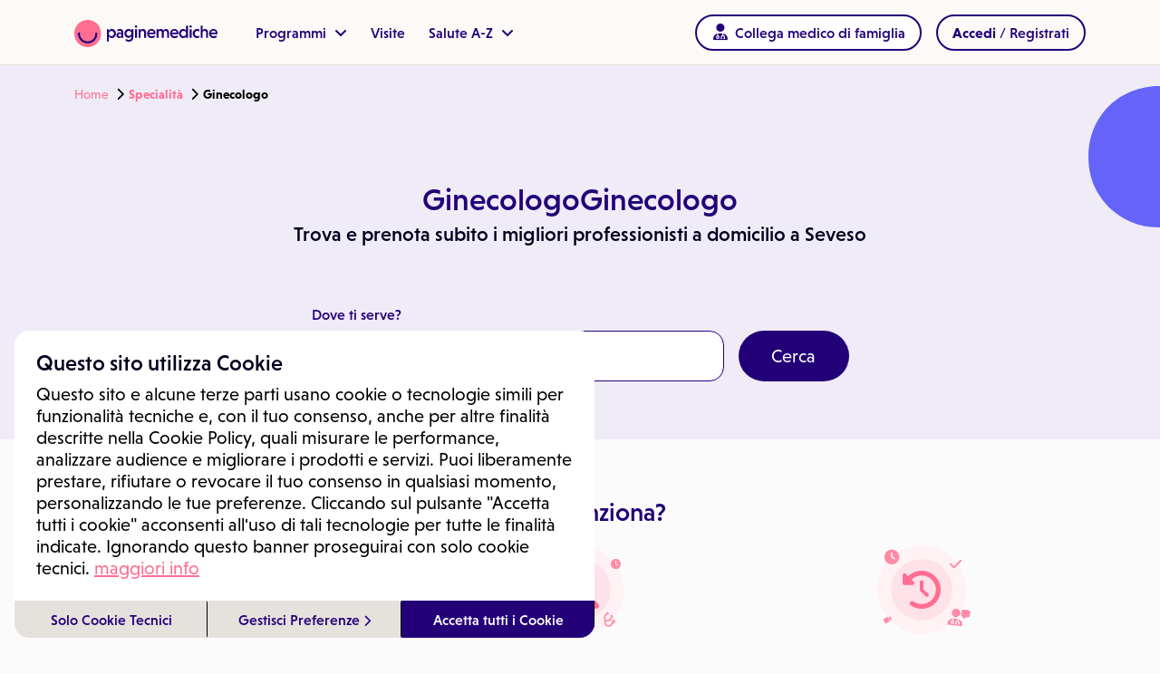

--- FILE ---
content_type: text/html; charset=utf-8
request_url: https://visitami.paginemediche.it/ginecologo-seveso-trova-prenota-subito-a-domicilio/2
body_size: 38501
content:

<!DOCTYPE html>

<html xmlns="http://www.w3.org/1999/xhtml" lang="it" dir="ltr" class="NEW-SITESEARCH-SPEED-NEW ISDESKTOP">
<head>
    <link rel="preconect" href="https://kit.fontawesome.com/5d62c1296f.js" />
    <link rel="preconect" href="https://use.typekit.net" />
    <link rel="preconect" href="https://cdn.jsdelivr.net" />
    <link rel="dns-prefetch" href="https://kit.fontawesome.com" />
    <link rel="dns-prefetch" href="https://cdn.jsdelivr.net" />
    <link rel="dns-prefetch" href="https://www.paginemediche.it" />
    
    <script>
        function updateVh(std) {
            if (std == null || typeof std !== "boolean") std = false;
            if (!std) {
                let vh = window.innerHeight * 0.01;
                document.documentElement.style.setProperty('--vh', vh + 'px');
            } else {
                let vh = document.querySelector("body").clientHeight * 0.01;
                document.documentElement.style.setProperty('--vh', vh + 'px');
            }
        }
    </script>

    <link rel="preload" href="https://www.paginemediche.it/themes/site/css/visitami.css" as="style" />
    <link rel="stylesheet" href="https://www.paginemediche.it/themes/site/css/visitami.css?v=1028" type="text/css" />
    <link rel="preload" href="https://cdn.jsdelivr.net/npm/bootstrap@5.1.3/dist/css/bootstrap.min.css" as="style" />
    <link rel="stylesheet" href="https://cdn.jsdelivr.net/npm/bootstrap@5.1.3/dist/css/bootstrap.min.css" type="text/css" />
    <link rel="preload" href="/styles/platform/cmUi.min.css?v=1028" as="style" />
    <link rel="stylesheet" href="/styles/platform/cmUi.min.css?v=1028" />
    
    <link rel="preload" href="/styles/platform/pages/search.min.css?v=1028" as="style" />
    <link rel="stylesheet" href="/styles/platform/pages/search.min.css?v=1028" />
    
    <meta charset="utf-8" />
    <title>Ginecologo a domicilio a Seveso, trova e prenota subito! - Paginemediche</title>
    <meta name="description" content="Ginecologo a Seveso a domicilio. Servizio Gratuito! Ginecologo, prenota vicino a te un appuntamento 24h su 24 o entro pochi minuti." />
    
    <meta name="keywords" content="Ginecologo a domicilio , Visita Ginecologica, Bi-Test, Certificato Gravidanza Per Bonus Bebè, Colposcopia, Ecocardiografia Fetale, Ecografia Ginecologica 3D di secondo livello, Ecografia Ginecologica Transaddominale, Ecografia Mammaria Bilaterale, Ecografia Ostetrica Con Traslucenza Nucale, Ecografia Ostetrica Morfologica (Secondo Trimestre), Ecografia Ostetrica Morfologica 3D, Ecografia Ostetrica Primo Trimestre, Ecografia Ostetrica Terzo Trimestre, Ecografia Transvaginale, HPV Test (Genotipizzazione DNA), Isteroscopia, Monitoraggio Ovulazione, Nipt Test, Pap Test, Posizionamento Spirale (IUD), Rimozione Spirale (IUD), Sonoisterosalpinografia, Tampone Cervicale, Tampone Cervico-Vaginale, Tampone Uretrale, Tampone Vaginale, Tampone Vagino-Rettale per Strettoccocco Betaemolitico, Tampone Vulvare, Test DNA Fetale, Visita Ginecologica Con Ecografia, Visita Ginecologica Con Ecografia E Paptest, Visita Ginecologica Con Pap-Test , Visita Ginecologica Con Tampone Vaginale , Visita Ginecologica Di Controllo, Visita Ostetrica, Visita Ostetrica con Ecografia, Visita Ostetrica di Controllo, Visita Per Sterilità, Visita Per Valutazione Osteoporosi, Visita Senologica, Visita Senologica con Ecografia Mammaria Bilaterale, Visita Senologica Di Controllo, Visita Uroginecologica" />
    
    <link rel="apple-touch-icon" sizes="57x57" href="/favicons/apple-touch-icon-57x57.png" />
    <link rel="apple-touch-icon" sizes="60x60" href="/favicons/apple-touch-icon-60x60.png" />
    <link rel="apple-touch-icon" sizes="72x72" href="/favicons/apple-touch-icon-72x72.png" />
    <link rel="apple-touch-icon" sizes="76x76" href="/favicons/apple-touch-icon-76x76.png" />
    <link rel="apple-touch-icon" sizes="114x114" href="/favicons/apple-touch-icon-114x114.png" />
    <link rel="apple-touch-icon" sizes="120x120" href="/favicons/apple-touch-icon-120x120.png" />
    <link rel="apple-touch-icon" sizes="144x144" href="/favicons/apple-touch-icon-144x144.png" />
    <link rel="apple-touch-icon" sizes="152x152" href="/favicons/apple-touch-icon-152x152.png" />
    <link rel="apple-touch-icon" sizes="180x180" href="/favicons/apple-touch-icon-180x180.png" />
    <link rel="icon" type="ico" href="/favicon.ico"  />
    <link rel="icon" type="image/png" href="/favicons/favicon-32x32.png" sizes="32x32" />
    <link rel="icon" type="image/png" href="/favicons/favicon-194x194.png" sizes="194x194" />
    <link rel="icon" type="image/png" href="/favicons/favicon-96x96.png" sizes="96x96" />
    <link rel="icon" type="image/png" href="/favicons/android-chrome-192x192.png" sizes="192x192" />
    <link rel="icon" type="image/png" href="/favicons/favicon-16x16.png" sizes="16x16" />
    <link rel="manifest" href="/favicons/manifest.json" />
    <link rel="mask-icon" href="/favicons/safari-pinned-tab.svg" color="#f27e20" />
    
    <link rel="canonical" href="https://visitami.paginemediche.it/ginecologo-seveso-trova-prenota-subito-a-domicilio/2" />
    

    <meta property="og:title" content="Ginecologo a domicilio a Seveso, trova e prenota subito!" />
    
    <meta property="og:type" content="website" />
    
    <meta property="og:description" content="Ginecologo a Seveso a domicilio. Servizio Gratuito! Ginecologo, prenota vicino a te un appuntamento 24h su 24 o entro pochi minuti." />

    <meta property="og:url" content="https://visitami.paginemediche.it/ginecologo-seveso-trova-prenota-subito-a-domicilio/2" />
    <meta property="og:image" content="https://media.paginemediche.it/sharing/sharing.jpg" />
    <meta property="og:image:url" content="https://media.paginemediche.it/sharing/sharing.jpg" />
    <meta property="og:image:width" content="600" />
    <meta property="og:image:height" content="315" />

    <meta property="og:site_name" content="https://visitami.paginemediche.it/" />

    <meta property="og:locale" content="it_IT" />

    <meta property="fb:app_id" content="829140770512386" />
    <meta name="twitter:card" content="summary" />
    <meta name="twitter:site" content="@visitamiapp" />
    <meta name="twitter:title" content="Ginecologo a domicilio a Seveso, trova e prenota subito!" />
    <meta name="twitter:image" content="https://media.paginemediche.it/sharing/sharing.jpg" />
    <meta name="twitter:description" content="Ginecologo a Seveso a domicilio. Servizio Gratuito! Ginecologo, prenota vicino a te un appuntamento 24h su 24 o entro pochi minuti." />

    <link rel="publisher" href="https://www.paginemediche.it" />
    <link rel="alternate" hreflang="x-default" href="https://visitami.paginemediche.it/ginecologo-seveso-trova-prenota-subito-a-domicilio/2" />
    <link rel="alternate" hreflang="it" href="https://visitami.paginemediche.it/ginecologo-seveso-trova-prenota-subito-a-domicilio/2" />


    <meta http-equiv="X-UA-Compatible" content="IE=edge" />
    <meta name="viewport" content="width=device-width, initial-scale=1.0, viewport-fit=cover" />
    <meta name="msapplication-TileColor" content="#ffffff" />
    <meta name="msapplication-TileImage" content="/favicons/mstile-144x144.png" />
    <meta name="theme-color" content="#ffffff" />
    <meta name="format-detection" content="telephone=no" />

    <meta name="language" content="IT" />
    <meta name="copyright" content="Paginemediche s.r.l. SB" />
    <meta name="googlebot" content="notranslate">
    <!-- --------------- DETTAGLIO: INIZIO META ADD (modificabile)--------------- -->
    

    <!-- --------------- DETTAGLIO: FINE META ADD --------------- -->

    

    <script type="text/javascript">
        updateVh();

        var URL_MAIN_REMOTE = 'https://visitami.paginemediche.it';
        var URL_REMOTE_ORIGINAL = 'https://visitami.paginemediche.it';
        var URL_MAIN_PROFILE = 'https://profilo.paginemediche.it';
        var URL_DASHBOARD = 'https://pro.paginemediche.it';
        var URL_DASHBOARD_CENTRO = "https://centri.paginemediche.it";
        var lastCheck = -1;
        var chiudiModali = false; // fallback

        function setFooter() {
             
             $("#myfootB").css({ "bottom": "0px" });
             
            if (typeof callback_setfooter != "undefined") callback_setfooter();
            //console.log("setfooter");
        }

        function _masterstyleReady() {
            _AddStyle('/styles/cookieconsent.min.css?v=1028', function () { });
            _AddStyle('/web/ricerca/css/languages.min.css', function () { });
        }
        var Scriptendreach = true;

        function _documentReadyMaster() {
            
            _AddRef('/Scripts/basemaster.js.min.js?v=1028', false);
            
             _AddRef('/Scripts/cookieconsent.js.min.js?v=1028', true, function () {
                 $(function () {
                     showPrv();
                 })
             });
            

            _$(function () {
                $(document).ready(updateVh);
                $(window).on('resize', updateVh);

                
            })
        }
    </script>

    <!-- --------------- DETTAGLIO: INIZIO CONTENUTO HEAD ADD (modificabile)--------------- -->
    

    <!-- --------------- DETTAGLIO: FINE CONTENUTO HEAD ADD (modificabile)--------------- -->

    <script type="text/javascript">
        window.visCookieDomain = '.paginemediche.it';
        window.pmPublicLink = 'https://www.paginemediche.it';
        window.profileUrl = 'https://profilo.paginemediche.it?session=TXRCdHoycklSUVl3V1ZrTDhCcFp3Ylh6d1JjZzR6TGRsSHFpQnh3VHZkUkNnVjRtWUlvZ0xzWFZDOEpaczBpLw==';
        window.isDebug = false;
        window.js_debugNoMin = "?v=1028"
        window.css_debugNoMin = "?v=1028"
    </script>
    <script src="/Scripts/requiresjs/main.js.min.js?v=1028" type="text/javascript"></script>
    <script type="text/javascript">
        ___$(function () {
            setChiudiModali(false);
        }, '/Scripts/cmUi.min.js');

        var valut_android = 3.3;

        function CheckEndReach(cb) {
            if (typeof Scriptendreach == "undefined") {
                console.log("CheckEndReach:retry");
                setTimeout(function () { CheckEndReach(cb); }, 10);
                return;
            }
            console.log("CheckEndReach:OK");
            return cb();
        }

     

        function gae(a, b, c, d, e) {
            if (typeof gtag == "undefined") {
                setTimeout(function () { gae(a, b, c, d, e) }, 200);
                return;
            }
            setTimeout(function () {
                gtag(b, d, {
                    'event_category': c,
                    'event_label': e
                });
                console.log("gtag('" + b + "', '" + d + "', {'event_category': '" + c + "', 'event_label': '" + e + "'});");
            }, 200);
        }
    
    </script>

    
    <style type="text/css">
        #menuicon {
            top: 40px !important;
        }
    </style>
    

    <script type="text/javascript">
        var DoSomething = function () { };
        function DoSomethingMain() {
            console.log("BODY LOAD");
            AllStart();
            DoSomething();
        }
    </script>

    <!-- --------------- DETTAGLIO: INIZIO CONTENUTO HEAD ADD (modificabile)--------------- -->
    
    


    <script type="text/javascript">
        var DoOkMap = false;
    
        var ProfIconInMapNow ='[data-uri]';
        var ProfIconInMapNowDom = '[data-uri]';
        var MyIconInMap ='[data-uri]';
        var ProfIconInMapData ='[data-uri]';
        var ProfIconInMapDataDom ='[data-uri]';
        var ProfIconInMapDataStud = '[data-uri]';
        var Am24IconMapData = '[data-uri]';
        var idprestaz = 11;
        var dove = 1;
        var idday = 3963;
        var iddayAm24d = 3963;
        var oby =0;
        var xlat =0;
        var xlng =0;
        var fascia =0;
        var tflt =0;
        var tkm =15;
        var cateid = 2;
        var choseprest = false;
        var fuorizona =false;
        var UsaGeoLoc = false;

        var _mapinit = false;
        var togglePos = false;
        var LastAddress = '';
        var LastAddressSav = '';

        var currentLatitude = '0';
        var currentLongitude = '0';

        var currentLatitudeSav = '0';
        var currentLongitudeSav = '0';

        var okaddress = false;
        var okchange = false;
        var okroutesav =  false;

        var TFLT_X =1;

        DoSomething = function () { };

        var closedS = true; var ftime = true;

        var xadata = '';
    </script>

    

    <style type="text/css">
        @media(max-width:767px) {
            .mobileHidden {
                display: none !important;
            }
        }
    </style>

    
    <!-- --------------- DETTAGLIO: FINE CONTENUTO HEAD ADD (modificabile)--------------- -->

    <script type="application/ld+json">{"@context": "http://schema.org", "@type": "BreadcrumbList", "itemListElement": [{"@type": "ListItem","position": 1, "item": {"@id": "https://visitami.paginemediche.it/", "name": "Paginemediche"}},{"@type": "ListItem", "position": 2,"item": {"@id": "https://visitami.paginemediche.it/elenco-specialita", "name": "Specialità nelle province principali"}},{"@type": "ListItem", "position": 3,"item": {"@id": "https://visitami.paginemediche.it/ginecologo-seveso-trova-prenota-subito-a-domicilio/2", "name": "Ginecologo"}} ]}</script>
    <script type="application/ld+json">
    {
      "@context":"http://schema.org",
      "@type":"WebSite", 
      "url":"https://visitami.paginemediche.it/",
      "name":"Paginemediche"
     }
    </script>
    
    <script type="application/ld+json">
    {
          "@context": "http://schema.org/",
          "@type": "MedicalWebPage",
          "name": "Ginecologo a domicilio a Seveso, trova e prenota subito!",
          "abstract":"Ginecologo a Seveso a domicilio. Servizio Gratuito! Ginecologo, prenota vicino a te un appuntamento 24h su 24 o entro pochi minuti."
          
          ,"specialty": {
            "@type": "Specialty",
            "description": "Ginecologo"
          }
          
      }
    </script>
    
    <script defer="" type="application/ld+json">
        {
            "@context": "http://schema.org",
            "@type": "Organization",
            "name": "Paginemediche.it",
            "url": "https://visitami.paginemediche.it/",
            "sameAs": [
            "https://www.facebook.com/paginemediche/",
            "https://www.linkedin.com/company/paginemediche",
            "https://twitter.com/paginemediche",
            "https://www.instagram.com/paginemediche/"
            ],
            "legalName": "Paginemediche s.r.l. SB",
            "address": {
            "@type": "PostalAddress",
            "streetAddress": "Via San Leonardo 26, 84131 Salerno",
            "addressLocality": "Salerno",
            "addressRegion": "Salerno",
            "postalCode": "84131",
            "addressCountry": {
            "@type": "Country",
            "name": "IT"
            }
            },
            "logo": "https://media.paginemediche.it/site/images/new-pm-logo.png",
            "brand": {
            "@type": "Brand",
            "name": "Paginemediche"
            }
        }
    </script>

    <!-- --------------- DETTAGLIO: INIZIO CONTENUTO HEAD ADD (modificabile)--------------- -->
    
    
    <!-- --------------- DETTAGLIO: FINE CONTENUTO HEAD ADD (modificabile)--------------- -->
    <script src="https://kit.fontawesome.com/5d62c1296f.js" crossorigin="anonymous"></script>
</head>
<body id="page-top" class=" no-blu-header" onload="DoSomethingMain()">
    <div id="mload-old" class="loader" style="display: none"></div>

    <div id="mloadx" style="position: fixed; top: 0; left: 0; width: 100%; height: 100%; z-index: 9999998; display: none">
        <div id="sfmloadx" style="position: fixed; top: 0; left: 0; width: 100%; height: 100%; background-color: Black; opacity: 0.2;"></div>
        <div id="mload-child" class="spinner-1"></div>
    </div>
    <div id="mload" style="position: fixed; top: 0; left: 0; width: 100%; height: 100%; z-index: 9999998; display: none">
        <div id="sfmload" style="position: fixed; top: 0; left: 0; width: 100%; height: 100%; background-color: rgba(255,255,255,0.4);"></div>
        <svg width="80" height="80" viewBox="0 0 80 80" fill="none" xmlns="http://www.w3.org/2000/svg">
        <path d="M60.2117 5.12284C66.2316 8.47274 71.2288 13.3988 74.6684 19.374C78.2627 25.6245 80.1032 32.7316 79.9953 39.9436C80.1059 47.1639 78.2653 54.2799 74.6684 60.5384C71.2063 66.5233 66.194 71.4602 60.1613 74.8274C54.0422 78.2701 47.1315 80.0525 40.1132 79.9982C33.0614 80.0648 26.1151 78.2822 19.9643 74.8274C13.9152 71.4602 8.8825 66.5246 5.3942 60.5384C1.76061 54.2922 -0.102873 47.1717 0.00438193 39.9436C-0.10083 32.7237 1.76267 25.6119 5.3942 19.374C8.86849 13.391 13.9001 8.46529 19.9517 5.12284C26.1149 1.69338 33.063 -0.071198 40.1132 0.00250596C47.144 -0.0759551 54.0729 1.68928 60.2117 5.12284Z" fill="#FF6E91"/><path d="M40.0754 68.938C34.9776 68.9609 29.9613 67.6571 25.5179 65.1546C21.1465 62.6991 17.508 59.1205 14.9775 54.7878C12.3613 50.2924 11.008 45.172 11.0611 39.9691V37.0936H16.7909V39.9691C16.7292 44.1627 17.8042 48.2946 19.9014 51.9249C21.9294 55.3838 24.8363 58.2427 28.3261 60.2108C31.9141 62.1801 35.9398 63.2125 40.0313 63.2125C44.1229 63.2125 48.1485 62.1801 51.7366 60.2108C55.222 58.2556 58.1187 55.3982 60.1235 51.9375C62.2013 48.2958 63.2667 44.163 63.2088 39.9691V37.0936H68.926V39.9691C68.9914 45.1773 67.6606 50.3077 65.0726 54.8256C62.5541 59.1667 58.9184 62.7512 54.5448 65.205C50.1265 67.6849 45.1402 68.9714 40.0754 68.938Z" fill="#230078"/>
        </svg>
    </div>
    

    <div id="L255" class="applets block">
        
        <div class="offcanvas offcanvas-end" tabindex="-1" id="offcanvasRight" aria-labelledby="offcanvasRightLabel" aria-modal="true" role="dialog">
            <div class="offcanvas-header">
                <div class="logo-container">
                    <img width="160" height="30" alt="Logo Piattaforma" title="Logo Piattaforma" class="logo-pm-offcanvas" src="https://media.paginemediche.it/site/images/logo-paginemediche.svg" />
                </div>
                <i class="fa fa-close fa-xl" aria-hidden="true" data-bs-dismiss="offcanvas" aria-label="Close"></i>
            </div>
            <div id="offcanvasHome" class="offcanvas-body">
                <ul class="new-ul-list container">
                    <li class="new-li-list" onclick="showOffcanvasVirtual();">Programmi<i class="fa-solid fa-angle-right"></i></li>
                    <li class="new-li-list">
                        <a href="https://visitami.paginemediche.it?session=TXRCdHoycklSUVl3V1ZrTDhCcFp3Ylh6d1JjZzR6TGRsSHFpQnh3VHZkUkNnVjRtWUlvZ0xzWFZDOEpaczBpLw==" title="Visite">Visite</a>
                    </li>
                    <li class="new-li-list" onclick="showOffcanvasVirtualAz();">Salute A-Z<i class="fa-solid fa-angle-right"></i></li>
                    
                    <li id="ever-canvas-mf">
                        <button type="button" onclick="" class="button button_mini button_inverted w-100 hidden"><i class="fa-solid fa-user-doctor fa-xl"></i> <span id="side-bar-mmg-text">Collega medico di famiglia</span></button>
                    </li>
                    <li class="cascade-vc-row"></li>
                </ul>
                <div id="not-logged-canvas" class="container hidden">
                    <button type="button" class="button" onclick="DoShowLoginTm(event);" data-bs-dismiss="offcanvas">Accedi / Registrati</button>
                    <button type="button" class="canvaslogin" onclick="DoShowLoginProf(false);" data-bs-dismiss="offcanvas">Accedi / Registrati come professionista</button>
                    <button type="button" class="canvaslogin" onclick="DoShowLoginCentro(event);" data-bs-dismiss="offcanvas">Accedi / Registrati come centro</button>
                </div>
                <div id="logged-canvas" class="container hidden">
                    <ul>
                        <li><button type="button" class="link" onclick="DoProfile()">Dashboard</button></li>
                        <li><button type="button" class="link" onclick="DoProfileManage()">Il mio profilo</button></li>
                        <li><button type="button" class="link" onclick="DoAppuntamenti()">I miei appuntamenti</button></li>
                        <li><button type="button" class="link" onclick="DoDomande()">Le mie domande</button></li>
                        <!--<li><button type="button" class="link" onclick="DoDrive()">Il mio Drive</button></li>-->
                        <li><button type="button" class="link" onclick="DoLogout()">Esci</button></li>
                    </ul>
                </div>
            </div>
            <div class="menu-user"></div>
            <div id="offcanvasVirtual" class="offcanvas-body-sub">
                <ul class="new-ul-list">
                    <li class="new-li-list-back" onclick="showOffcanvasHomeVirtual();"><i class="fa-solid fa-angle-left"></i>Indietro</li>
                    
                    
                        <li class="new-li-list"><a href="https://www.paginemediche.it/programmi-salute/fomo">Disturbo dell’iperconnessione - FOMO</a></li>
                    
                        <li class="new-li-list"><a href="https://www.paginemediche.it/programmi-salute/febbre">Diario della Febbre</a></li>
                    
                        <li class="new-li-list"><a href="https://www.paginemediche.it/programmi-salute/pressione-arteriosa">Diario della Pressione</a></li>
                    
                        <li class="new-li-list"><a href="https://www.paginemediche.it/programmi-salute/covid-19">Monitoraggio Covid-19</a></li>
                    
                        <li class="new-li-list"><a href="https://www.paginemediche.it/programmi-salute/diario-del-peso">Diario del Peso</a></li>
                    
                        <li class="new-li-list"><a href="https://www.paginemediche.it/programmi-salute/benessere-psicologico">Benessere psicologico</a></li>
                    
                        <li class="new-li-list"><a href="https://www.paginemediche.it/programmi-salute/che-mangio">Che Mangio</a></li>
                    
                        <li class="new-li-list"><a href="https://www.paginemediche.it/programmi-salute/prevenzione-generale">Prevenzione generale</a></li>
                    
                    <li class="new-li-list last"><a href="https://www.paginemediche.it/programmi-salute">Scopri tutti i programmi salute <i class="fa fa-angle-right"></i></a></li>
                </ul>
            </div>
            <div id="offcanvasVirtual-az" class="offcanvas-body-sub">
                <ul class="new-ul-list">
                    <li class="new-li-list-back" onclick="showOffcanvasHomeVirtual();"><i class="fa-solid fa-angle-left"></i>Indietro</li>
                    <li class="new-li-list"><a href="https://www.paginemediche.it/magazine-salute">Magazine salute</a></li>
                    <li class="new-li-list"><a href="https://www.paginemediche.it/esperto-risponde">L’esperto risponde</a></li>
                </ul>
            </div>
        </div>
        

        <div id="header-main" class="header menu-container">
            <div class="container">
                <div class="menu-inner-container">
                    <div class="logo-container">
                        <div>
                            <a href="https://www.paginemediche.it" id="pm-home-lnk" data-link-elem="homepage-link" title="Medicina e salute, portale online sempre aggiornato">
                                <img src="https://media.paginemediche.it/site/images/logo-paginemediche.svg" width="158" class="header-logo logo-large nolazy" height="30" alt="Logo Piattaforma" title="Logo Piattaforma" />
                            </a>
                        </div>
                    </div>
                    <div class="menu-container navbar navbar-expand-lg">
                        
                        <div class="collapse navbar-collapse virtual-clinic-menu menu-item" id="main_nav">
                           
                            <ul class="navbar-nav">
                                <li class="nav-item dropdown" id="pm-programmi">
                                    <button class="nav-link dropdown-toggle link-purple link" type="button" title="Virtual clinic">Programmi
                                    <i class="fa fa-angle-down" aria-hidden="true"></i>
                                    </button>
                                    <ul class="dropdown-menu submenu-container">
                                        
                                            <li><a class="dropdown-item" href="https://www.paginemediche.it/programmi-salute/fomo">Disturbo dell’iperconnessione - FOMO</a></li>
                                        
                                            <li><a class="dropdown-item" href="https://www.paginemediche.it/programmi-salute/febbre">Diario della Febbre</a></li>
                                        
                                            <li><a class="dropdown-item" href="https://www.paginemediche.it/programmi-salute/pressione-arteriosa">Diario della Pressione</a></li>
                                        
                                            <li><a class="dropdown-item" href="https://www.paginemediche.it/programmi-salute/covid-19">Monitoraggio Covid-19</a></li>
                                        
                                            <li><a class="dropdown-item" href="https://www.paginemediche.it/programmi-salute/diario-del-peso">Diario del Peso</a></li>
                                        
                                            <li><a class="dropdown-item" href="https://www.paginemediche.it/programmi-salute/benessere-psicologico">Benessere psicologico</a></li>
                                        
                                            <li><a class="dropdown-item" href="https://www.paginemediche.it/programmi-salute/che-mangio">Che Mangio</a></li>
                                        
                                            <li><a class="dropdown-item" href="https://www.paginemediche.it/programmi-salute/prevenzione-generale">Prevenzione generale</a></li>
                                        
                                        <li class="last">
                                            <a class="dropdown-item" href="https://www.paginemediche.it/programmi-salute/">
                                                Scopri tutti i programmi salute <i class="fa fa-angle-right"></i>
                                            </a>
                                        </li>
                                    </ul>
                                </li>
                            </ul>
                             <div class="sei-un-medico-menu menu-item">
                                <a class="link-purple" href="https://visitami.paginemediche.it?session=TXRCdHoycklSUVl3V1ZrTDhCcFp3Ylh6d1JjZzR6TGRsSHFpQnh3VHZkUkNnVjRtWUlvZ0xzWFZDOEpaczBpLw==" title="Visite">Visite</a>
                            </div>

                            <ul class="navbar-nav">
                                <li class="nav-item dropdown">
                                    <button class="nav-link dropdown-toggle link-purple link" title="Salute A-Z">Salute A-Z
                                    <i class="fa fa-angle-down" aria-hidden="true"></i>
                                    </button>
                                    <ul class="dropdown-menu submenu-container">
                                        <li><a class="dropdown-item" href="https://www.paginemediche.it/magazine-salute">Magazine salute</a></li>
                                        <li><a class="dropdown-item" href="https://www.paginemediche.it/esperto-risponde">L’esperto risponde</a></li>
                                    </ul>
                                </li>

                            </ul>
                            
                        </div>
                        
                    </div>
                    
                    <div id="L25" class="login block">
                        <div id="pnllogin"></div>
                    </div>
                    <div class="burger-menu">
                        <button class="link-purple" data-bs-toggle="offcanvas" data-bs-target="#offcanvasRight" aria-controls="offcanvasRight" title="Menu">
                            <i class="fa-solid fa-bars"></i>
                        </button>
                    </div>
                    
                </div>
            </div>
            
        </div>
        
        <div id="extenv" style="width: 100%; position: relative; padding: 0;">
            <form name="aspnetForm" method="post" action="./2?idcate=2&amp;prov=domicilio&amp;base=ginecologo-seveso-trova-prenota-subito-a-domicilio" id="aspnetForm">
<div>
<input type="hidden" name="__EVENTTARGET" id="__EVENTTARGET" value="" />
<input type="hidden" name="__EVENTARGUMENT" id="__EVENTARGUMENT" value="" />
<input type="hidden" name="__VIEWSTATE" id="__VIEWSTATE" value="UiAOIcOZGCNT0Icz9ijj3hkuhzaJpUdi/Lt111kqUSarnXUgbyf3oUdBq63m2Aj7QZHVEEtpiz1Ccm7t17JccHlRUn4nmURLH4sHub6flJY=" />
</div>

<script type="text/javascript">
//<![CDATA[
var theForm = document.forms['aspnetForm'];
if (!theForm) {
    theForm = document.aspnetForm;
}
function __doPostBack(eventTarget, eventArgument) {
    if (!theForm.onsubmit || (theForm.onsubmit() != false)) {
        theForm.__EVENTTARGET.value = eventTarget;
        theForm.__EVENTARGUMENT.value = eventArgument;
        theForm.submit();
    }
}
//]]>
</script>


<script src="/WebResource.axd?d=pynGkmcFUV13He1Qd6_TZKO0CJ1je2QeBgyllWs8H0fxRZSj7mtospeSX4Vw5g20dN4auJGzgmFt8euTNZ_J_Q2&amp;t=638286137964787378" type="text/javascript"></script>


<script src="/ScriptResource.axd?d=NJmAwtEo3Ipnlaxl6CMhvmIng3r6ymG_J1OXrJ-Wd1pRpS0TtRlsBlXYbZMOfETuHwOe6khRzA6fPjFHUGI3DvLjNtD6E_Nzhj2lQ9nSCoywfc6xlAtmy4Ga-zvs9PwGd3_l6wq7D09M-00k-YkznNIHMynW5RkXosG3lfMXgSI1&amp;t=13798092" type="text/javascript"></script>
<script src="/ScriptResource.axd?d=dwY9oWetJoJoVpgL6Zq8OAvMxAa7r5SmgLP4WnQ9RL8peqIB2q53KGxxZR0RPX_F6V5AsSA2g5QMzUGHsZRdoj2YKiZMEy1zSMJJfUQmVkJpMEJFeuXrflMQQhxGiWNbRKlXLnDpkT53VQSY2fXUL7-PdjhK-5J2hdn54d5EwkQ1&amp;t=13798092" type="text/javascript"></script>
<div>

	<input type="hidden" name="__VIEWSTATEGENERATOR" id="__VIEWSTATEGENERATOR" value="7CFD7633" />
	<input type="hidden" name="__VIEWSTATEENCRYPTED" id="__VIEWSTATEENCRYPTED" value="" />
	<input type="hidden" name="__EVENTVALIDATION" id="__EVENTVALIDATION" value="clvTCJsrLwUaKRcLI8kkEZaPv5//V88KTaGlyJdtgzj0meoJgbafFuGjw2zGqyaBUoIX4yPs1HR11yv5f0OcYSEEP5K2Twwzp6OyD2mcT+0wlscoNZgrneBF3l+oKluqhrED2mJCwj1Ubl67KuCWLMmdoUUjBGI/H+Fh2WESvIE=" />
</div>
                <script type="text/javascript">
//<![CDATA[
Sys.WebForms.PageRequestManager._initialize('ctl00$scm', 'aspnetForm', ['tctl00$MainContent$UpdatePanel1','UpdatePanel1','tctl00$ppreno','ppreno','tctl00$PnlCmd','PnlCmd'], [], [], 90, 'ctl00');
//]]>
</script>

                <!-- --------------- DETTAGLIO: INIZIO CONTENUTO PAGINA SEZ.1 (modificabile)--------------- -->

                
    <input type="hidden" name="ctl00$MainContent$sid" id="ctl00_MainContent_sid" value="TXRCdHoycklSUVl3V1ZrTDhCcFp3Ylh6d1JjZzR6TGRsSHFpQnh3VHZkUkNnVjRtWUlvZ0xzWFZDOEpaczBpLw==" />


    

    <header class="header ">
        <div class="doback_container">
            <div id="doback" class="container containerdoback" style="min-height: 30px; line-height: 30px">
                
                <span><a title="Home" href="/?session=TXRCdHoycklSUVl3V1ZrTDhCcFp3Ylh6d1JjZzR6TGRsSHFpQnh3VHZkUkNnVjRtWUlvZ0xzWFZDOEpaczBpLw==">Home</a>&nbsp;<i class="fa fa-chevron-right"></i><b><a title='Specialità' href='/elenco-specialita'>Specialità</a></b>&nbsp;<i class="fa fa-chevron-right"></i><b>Ginecologo</b></span>
                
            </div>
        </div>
        
        <div class="left-header-img-bg">
            <svg width="78" height="156" viewBox="0 0 78 156" fill="none" xmlns="http://www.w3.org/2000/svg">
                <path d="M39.4258 9.97773C51.2799 16.6296 60.6718 25.894 67.6093 37.7634C74.539 49.6406 78 63.014 78 77.8915C78 92.7689 74.539 106.142 67.6093 118.019C60.6795 129.897 51.2489 139.192 39.3251 145.914C27.3936 152.643 14.355 156 0.216797 156C-13.9214 156 -27.1769 152.643 -39.1084 145.914C-51.0399 139.192 -60.5015 129.897 -67.5009 118.019C-74.5003 106.15 -78 92.7689 -78 77.8915C-78 63.014 -74.5003 49.6406 -67.5009 37.7634C-60.5015 25.894 -51.0321 16.6218 -39.1084 9.97773C-27.1769 3.32591 -14.0685 0 0.216797 0C14.5021 0 27.5717 3.32591 39.4336 9.97773H39.4258Z" fill="#FF6E91" />
            </svg>
        </div>
        <div class="right-header-img-bg">
            <svg width="79" height="156" viewBox="0 0 79 156" fill="none" xmlns="http://www.w3.org/2000/svg">
                <path d="M117.426 9.97773C129.28 16.6296 138.672 25.894 145.609 37.7634C152.539 49.6406 156 63.014 156 77.8915C156 92.7689 152.539 106.142 145.609 118.019C138.68 129.897 129.249 139.192 117.325 145.914C105.394 152.643 92.355 156 78.2168 156C64.0786 156 50.8231 152.643 38.8916 145.914C26.9601 139.192 17.4985 129.897 10.4991 118.019C3.4997 106.15 0 92.7689 0 77.8915C0 63.014 3.4997 49.6406 10.4991 37.7634C17.4985 25.894 26.9679 16.6218 38.8916 9.97773C50.8231 3.32591 63.9315 0 78.2168 0C92.5021 0 105.572 3.32591 117.434 9.97773H117.426Z" fill="#6464FA" />
            </svg>
        </div>
        

        <!--TITOLORIC-->
        <div class="mycontainer  space-ric-nointerna ">
            
            <div>
                <h1>GinecologoGinecologo</h1>
                <h2>Trova e prenota subito i migliori professionisti a domicilio a Seveso</h2>
            </div>
            

            <div>
                
            </div>

            
        </div>
        <!--/TITOLORIC-->
        
        <div class="ric-filtri">
            <div>
                <div>
                    <div id="mapheader_srch">
                        <div class="title"><span class="notranslate">Dove ti serve?</span></div>
                        <div>
                            <i class="fa fa-map-marker fa-xl" aria-hidden="true"></i>
                            
                            <input placeholder="inserisci un indirizzo esatto" type="search" id="mapric" value="" maxlength="140" class="text pac-target-input" onkeydown="$('.pac-container').css('z-index', '999999999'); return (event.keyCode!=13)" />
                            
                            <button type="button" class="button" onclick="SavePosDom('mapric');">Cerca</button>
                            <div id="terr" style="display: none;">
                                
                                <span style="color: red">Per permettere che il ginecologo possa raggiungerti è necessario specificare un indirizzo esatto (comprensivo di numero civico). Iniziare a digitare nel campo di testo e poi scegliere la voce dal suggerimento di Google. Grazie!</span>
                                
                            </div>
                        </div>
                    </div>

                    <div class="white-bg">
                        <div class="section-heading big-hblue"><span class="notranslate">Come funziona?</span></div>
                        <div class="container">
                            <div class="row">
                                <div class="col-lg-4 col-md-12 text-center">
                                    <div class="service-box">
                                        <svg width="98" height="98" viewBox="0 0 98 98" fill="none" xmlns="http://www.w3.org/2000/svg">
                                            <circle cx="49" cy="49" r="49" fill="#FFF2F5" />
                                            <circle cx="48.9999" cy="49" r="33.9733" fill="#FFE2E9" />
                                            <path d="M50.7396 70.7256C50.1339 72.139 48.6196 72.9466 47.1053 72.6437C45.591 72.3409 44.4806 71.0285 44.4806 69.4132V51.6455H26.7129C25.1986 51.6455 23.8862 50.636 23.5833 49.1217C23.2805 47.6074 24.0881 46.0931 25.5014 45.4874L61.0368 30.9502C62.2483 30.4454 63.6616 30.7483 64.5702 31.6569C65.4788 32.5654 65.7816 33.9788 65.2769 35.1902L50.7396 70.7256Z" fill="#FF6E91" />
                                            <path d="M86.7913 20.58C86.7913 19.6255 87.5505 18.8446 88.5267 18.8446C89.4812 18.8446 90.2621 19.6255 90.2621 20.58C90.2621 21.5562 89.4812 22.3154 88.5267 22.3154C87.5505 22.3154 86.7913 21.5562 86.7913 20.58ZM88.5267 15.0267C88.8955 15.0267 89.2209 15.3521 89.2209 15.7208V16.4801C90.9563 16.7838 92.3229 18.1504 92.6266 19.8858H93.3859C93.7547 19.8858 94.0801 20.2112 94.0801 20.58C94.0801 20.9705 93.7547 21.2742 93.3859 21.2742H92.6266C92.3229 23.0313 90.9563 24.3979 89.2209 24.7016V25.4392C89.2209 25.8296 88.8955 26.1333 88.5267 26.1333C88.1363 26.1333 87.8326 25.8296 87.8326 25.4392V24.7016C86.0754 24.3979 84.7088 23.0313 84.4051 21.2742H83.6676C83.2771 21.2742 82.9734 20.9705 82.9734 20.58C82.9734 20.2112 83.2771 19.8858 83.6676 19.8858H84.4051C84.7088 18.1504 86.0754 16.7838 87.8326 16.4801V15.7208C87.8326 15.3521 88.1363 15.0267 88.5267 15.0267ZM85.7501 20.58C85.7501 22.1202 86.9865 23.3567 88.5267 23.3567C90.0452 23.3567 91.3034 22.1202 91.3034 20.58C91.3034 19.0615 90.0452 17.8033 88.5267 17.8033C86.9865 17.8033 85.7501 19.0615 85.7501 20.58Z" fill="#FF8BA7" />
                                            <path d="M20.7049 77.5002C20.7049 77.9001 20.4332 78.2112 20.1254 78.2112H19.5459L19.564 81.766C19.564 81.8326 19.564 81.8993 19.564 81.9437V82.2992C19.564 82.8102 19.2381 83.1879 18.8397 83.1879H18.55C18.5137 83.1879 18.4956 83.1879 18.4775 83.1879C18.4594 83.1879 18.4232 83.1879 18.4051 83.1879H17.391C16.9745 83.1879 16.6667 82.8102 16.6667 82.2992V80.344C16.6667 79.9663 16.395 79.6331 16.0872 79.6331H14.9283C14.6023 79.6331 14.3488 79.9663 14.3488 80.344V82.2992C14.3488 82.8102 14.0228 83.1879 13.6244 83.1879H12.6104C12.5742 83.1879 12.556 83.1879 12.5198 83.1879C12.5017 83.1879 12.4836 83.1879 12.4655 83.1879H12.1758C11.7593 83.1879 11.4514 82.8102 11.4514 82.2992V79.8108C11.4514 79.8108 11.4514 79.7886 11.4514 79.7664V78.2112H10.872C10.546 78.2112 10.2925 77.9001 10.2925 77.5002C10.2925 77.3002 10.3468 77.1225 10.4736 76.967L15.1093 72.0125C15.2361 71.8569 15.381 71.8125 15.5077 71.8125C15.6345 71.8125 15.7794 71.8792 15.888 71.9902L20.5057 76.967C20.6505 77.1225 20.723 77.3002 20.7049 77.5002Z" fill="#FF8BA7" />
                                            <path d="M79.554 79.6441C78.9654 81.0175 76.0758 82.6463 74.8471 83.3021C74.5649 83.4768 74.1896 83.3159 74.1215 82.9912C73.7488 81.6492 72.9603 78.4441 73.5489 77.0707C74.2551 75.4225 76.1592 74.6423 77.8356 75.3607C79.487 76.0684 80.2603 77.9959 79.554 79.6441ZM76.209 79.1565C76.7595 79.3924 77.3918 79.1609 77.6379 78.5865C77.8733 78.0371 77.6156 77.3946 77.0651 77.1587C76.4896 76.9121 75.8716 77.1793 75.6362 77.7287C75.3901 78.303 75.6335 78.9099 76.209 79.1565ZM79.3373 81.3247C79.373 81.3104 79.3837 81.2855 79.4195 81.2712L82.8249 81.3413C83.2644 81.3523 83.5971 81.82 83.4152 82.2446L80.5151 89.012C80.4081 89.2617 80.1617 89.4221 79.8687 89.4148L75.6556 89.2941L78.8874 81.7526C79.0374 81.6099 79.1873 81.4673 79.3373 81.3247ZM72.4564 78.376C72.4565 78.583 72.4567 78.7899 72.4819 79.0076L69.7959 85.2756L66.0473 85.1767C65.6078 85.1657 65.3001 84.7087 65.4821 84.2842L68.3821 77.5168C68.4891 77.267 68.7106 77.0959 68.9929 77.1282L72.5699 77.2127C72.4951 77.5945 72.4454 77.987 72.4564 78.376ZM75.2586 84.0696C75.7908 83.7952 76.6409 83.3319 77.5088 82.758L74.8335 89.0009L70.6179 85.5688L72.7047 80.6992C72.8627 81.7128 73.1135 82.6479 73.2819 83.2225C73.5041 84.0863 74.4799 84.5044 75.2586 84.0696Z" fill="#FF8BA7" />
                                            <path d="M21.1948 25.384C18.1997 23.5571 11.374 19.0854 10.1048 15.5981C8.57595 11.3975 10.699 6.76534 14.933 5.22434C19.1274 3.69774 23.7708 5.86719 25.2997 10.0678C26.5689 13.555 24.1748 21.3824 23.0546 24.7071C22.7961 25.4744 21.886 25.8056 21.1948 25.384ZM18.6253 15.3691C20.0103 14.8651 20.7539 13.3378 20.2347 11.9112C19.7299 10.5242 18.1641 9.79267 16.7792 10.2967C15.3546 10.8152 14.6649 12.3677 15.1697 13.7546C15.689 15.1813 17.2008 15.8876 18.6253 15.3691Z" fill="#FF8BA7" />
                                        </svg>
                                        
                                        <div class="hblue">A domicilio</div>
                                        <p class="text-muted hblue-desc">Inserisci il tuo <b>indirizzo esatto</b>, solo così riusciremo a mostrarti i professionisti nella tua zona per una visita <b>a domicilio</b>.</p>
                                        
                                    </div>
                                </div>
                                <div class="col-lg-4 col-md-12 text-center">
                                    <div class="service-box">
                                        <svg width="98" height="98" viewBox="0 0 98 98" fill="none" xmlns="http://www.w3.org/2000/svg">
                                            <circle cx="49" cy="49" r="49" fill="#FFF2F5" />
                                            <circle cx="48.9733" cy="48.9733" r="33.9733" fill="#FFE2E9" />
                                            <path d="M88.5265 26.134C85.4461 26.134 82.9731 23.661 82.9731 20.5807C82.9731 17.522 85.4461 15.0273 88.5265 15.0273C91.5851 15.0273 94.0798 17.522 94.0798 20.5807C94.0798 23.661 91.5851 26.134 88.5265 26.134ZM88.0059 20.5807C88.0059 20.7542 88.0926 20.9278 88.2228 21.0145L90.3053 22.4029C90.5439 22.5764 90.8693 22.5113 91.0211 22.2727C91.1947 22.0341 91.1296 21.7087 90.891 21.5352L89.0471 20.3204V17.6305C89.0471 17.3485 88.8085 17.1098 88.5048 17.1098C88.2228 17.1098 87.9842 17.3485 87.9842 17.6305L88.0059 20.5807Z" fill="#FF8BA7" />
                                            <path d="M13.6058 76.3868C10.0451 76.3868 7.18652 78.7143 7.18652 81.5923C7.18652 82.8186 7.73818 83.9698 8.61582 84.8457C8.31491 86.1221 7.26175 87.2483 7.26175 87.2483C7.18652 87.2983 7.18652 87.3984 7.2116 87.4735C7.23667 87.5486 7.3119 87.5986 7.38713 87.5986C9.06717 87.5986 10.2708 86.7978 10.9227 86.2973C11.7502 86.5976 12.6529 86.7978 13.6058 86.7978C17.1665 86.7978 20 84.4453 20 81.5923C20 78.7393 17.1414 76.3868 13.6058 76.3868ZM10.3711 82.3932C9.91973 82.3932 9.56868 82.0178 9.56868 81.5923C9.56868 81.1919 9.91973 80.7915 10.3711 80.7915C10.7974 80.7915 11.1735 81.1669 11.1735 81.5923C11.1735 82.0428 10.8224 82.3932 10.3711 82.3932ZM13.6058 82.3932C13.1544 82.3932 12.8034 82.0178 12.8034 81.5923C12.8034 81.1919 13.1795 80.7915 13.6058 80.7915C14.007 80.7915 14.3831 81.1669 14.3831 81.5923C14.3831 82.0428 14.0321 82.3932 13.6058 82.3932ZM16.7904 82.3932C16.339 82.3932 15.988 82.0178 15.988 81.5923C15.988 81.1919 16.339 80.7915 16.7904 80.7915C17.2166 80.7915 17.5928 81.1669 17.5928 81.5923C17.5928 82.0428 17.2417 82.3932 16.7904 82.3932Z" fill="#FF8BA7" />
                                            <path d="M87.0595 82.3509C86.0649 81.6846 84.754 81.9685 84.0972 82.9489C83.6047 83.6842 83.6067 84.5894 84.0536 85.3085L82.8745 87.0687C82.0237 88.3387 80.1949 88.6309 78.8467 87.7277C77.5205 86.8393 77.0871 85.0963 77.8638 83.8412C79.6791 84.5731 81.8721 83.9762 83.0363 82.2382L85.3498 78.7846C85.514 78.5395 85.4644 78.1834 85.2511 77.976L84.0527 76.7535C83.8101 76.4942 83.4105 76.5171 83.1502 76.7623L82.86 77.0521C82.5997 77.2974 82.6045 77.7203 82.8471 77.9796L83.4206 78.5575L81.6146 81.2535C80.8235 82.4345 79.2384 82.793 78.067 82.0083C76.8806 81.2458 76.5499 79.6362 77.3559 78.433L79.1769 75.7147L79.9517 76.04C80.2838 76.1656 80.6618 76.0315 80.7895 75.6974L80.962 75.2965C81.0898 74.9624 80.9589 74.5842 80.6268 74.4586L79.0552 73.7932C78.7673 73.6971 78.4412 73.8015 78.277 74.0466L75.9635 77.5002C74.7992 79.2382 75.0596 81.4786 76.4492 82.8936C75.1352 84.9509 75.7845 87.71 77.9063 89.1314C80.0503 90.5676 82.9158 90.0662 84.304 87.994L85.4682 86.256C86.2811 86.381 87.1411 86.0532 87.6187 85.3402C88.2904 84.3375 88.032 83.0024 87.0595 82.3509ZM85.5072 84.6682C85.1978 84.4609 85.126 84.09 85.335 83.7781C85.529 83.4884 85.9142 83.3914 86.2237 83.5987C86.511 83.7911 86.5899 84.1991 86.3959 84.4888C86.1869 84.8007 85.7946 84.8607 85.5072 84.6682Z" fill="#FF8BA7" />
                                            <path d="M20.4384 12.4291C20.1905 15.4085 17.5575 17.598 14.5781 17.3501C11.6406 17.1057 9.40566 14.5112 9.65357 11.5317C9.89799 8.5942 12.5344 6.36278 15.4719 6.6072C18.4514 6.85511 20.6828 9.49156 20.4384 12.4291ZM16.8937 22.0218C15.7327 22.2632 14.7642 23.239 14.6629 24.456L14.5791 25.4631C14.5616 25.6729 14.6316 25.8478 14.747 25.9841L15.3626 26.7114C15.5934 26.9842 16.055 27.0226 16.3278 26.7917C16.6005 26.5609 16.6389 26.0993 16.4081 25.8266L15.9429 25.323L16.0058 24.5677C16.0651 23.8543 16.747 23.2772 17.4603 23.3366C18.2157 23.3994 18.7928 24.0813 18.7334 24.7946L18.6706 25.55L18.1286 25.9697C17.8559 26.2006 17.8175 26.6622 18.0483 26.9349C18.2791 27.2076 18.7407 27.246 19.0135 27.0152L19.7408 26.3996C19.8771 26.2842 19.975 26.1234 19.9925 25.9135L20.0763 24.9064C20.1776 23.6894 19.3836 22.567 18.2785 22.137L18.4636 19.9129C21.4641 20.9231 23.5417 23.8848 23.2658 27.2L23.2379 27.5357C23.1751 28.2911 22.4967 28.8262 21.7833 28.7668L5.669 27.426C4.91364 27.3632 4.37503 26.7268 4.43788 25.9714L4.46581 25.6357C4.74166 22.3205 7.23818 19.7394 10.4064 19.2425L10.1899 21.8443C9.15832 22.0542 8.41357 22.8796 8.32628 23.9287C8.21803 25.2296 9.17985 26.366 10.4807 26.4742C11.7397 26.579 12.918 25.6207 13.0263 24.3198C13.1136 23.2707 12.4735 22.3301 11.5328 21.956L11.7632 19.1864C11.8472 19.1933 11.9765 19.1618 12.1024 19.1723L16.8024 19.5634C16.8864 19.5704 17.0088 19.6228 17.1347 19.6333L16.8937 22.0218ZM11.6415 24.2046C11.5926 24.7921 11.138 25.1768 10.5505 25.1279C10.005 25.0825 9.57829 24.6245 9.62717 24.037C9.67256 23.4914 10.1726 23.0682 10.7181 23.1136C11.3056 23.1625 11.6869 23.659 11.6415 24.2046Z" fill="#FF8BA7" />
                                            <path d="M69.074 64.3982L59.2303 54.5545C61.4451 51.2732 62.5935 47.1717 62.0193 42.742C60.9529 35.1951 54.8006 29.1248 47.3357 28.1404C36.1795 26.7459 26.7459 36.1795 28.1404 47.3357C29.1248 54.8006 35.1951 60.9529 42.742 62.0193C47.1717 62.5935 51.2732 61.4451 54.6365 59.2303L64.3982 69.074C65.7107 70.3045 67.7615 70.3045 69.074 69.074C70.3045 67.7615 70.3045 65.7107 69.074 64.3982ZM34.5388 45.0388C34.5388 39.2967 39.2146 34.5388 45.0388 34.5388C50.781 34.5388 55.5388 39.2967 55.5388 45.0388C55.5388 50.8631 50.781 55.5388 45.0388 55.5388C39.2146 55.5388 34.5388 50.8631 34.5388 45.0388Z" fill="#FF6E91" />
                                        </svg>
                                        <div class="hblue">Consulta le disponibilit&agrave;</div>
                                        <p class="text-muted hblue-desc"><b>Visualizza il calendario dei professionisti,</b> confronta i prezzi e scegli il giorno e l’ora pi&ugrave; adatti alle tue esigenze.</p>
                                    </div>
                                </div>
                                <div class="col-lg-4 col-md-12 text-center">
                                    <div class="service-box">
                                        <svg width="104" height="98" viewBox="0 0 104 98" fill="none" xmlns="http://www.w3.org/2000/svg">
                                            <circle cx="49.0183" cy="49" r="49" fill="#FFF2F5" />
                                            <circle cx="48.9916" cy="48.9733" r="33.9733" fill="#FFE2E9" />
                                            <path d="M92.8591 16.1243C93.2442 16.4797 93.2442 17.1015 92.8591 17.4568L85.2755 25.037C84.92 25.4219 84.2979 25.4219 83.9424 25.037L80.1506 21.2469C79.7655 20.8916 79.7655 20.2698 80.1506 19.9144C80.5061 19.5295 81.1282 19.5295 81.4837 19.9144L84.5941 23.0235L91.526 16.1243C91.8815 15.7394 92.5036 15.7394 92.8591 16.1243Z" fill="#FF8BA7" />
                                            <path d="M11.669 79.4901L13.678 83.156C13.8664 83.4997 13.7328 83.9205 13.4019 84.1019L9.73598 86.1109C9.3923 86.2992 8.9785 86.1784 8.79016 85.8347L6.78113 82.1688C6.59976 81.8379 6.71359 81.4114 7.05727 81.223L10.7232 79.214C11.0541 79.0326 11.4876 79.1592 11.669 79.4901ZM14.2245 78.3544L16.0173 81.6258C16.1917 81.944 15.9145 82.3442 15.5495 82.3125L13.6319 82.1054L12.5367 80.107L13.394 78.3793C13.5636 78.0546 14.0501 78.0362 14.2245 78.3544Z" fill="#FF8BA7" />
                                            <path d="M82.3285 74.0844C82.6117 71.5802 84.9542 69.7437 87.498 70.0314C90.0782 70.3233 91.9513 72.6366 91.668 75.1408C91.3807 77.6808 89.0423 79.4816 86.4621 79.1897C83.9183 78.902 82.0412 76.6244 82.3285 74.0844ZM88.303 81.1371C88.412 81.1494 88.517 81.1975 88.5897 81.2058L88.359 83.2449C87.3454 83.4201 86.4811 84.2282 86.3638 85.2656L86.2667 86.1242C86.2464 86.3031 86.3029 86.4544 86.3998 86.5741L86.9165 87.2122C87.1103 87.4515 87.51 87.4967 87.7524 87.3068C87.9947 87.1168 88.0392 86.7233 87.8454 86.4839L87.4538 86.0411L87.5267 85.3972C87.5955 84.789 88.2013 84.314 88.8191 84.3839C89.4732 84.4579 89.9576 85.0562 89.8888 85.6643L89.816 86.3083L89.3354 86.6525C89.0931 86.8425 89.0486 87.236 89.2423 87.4753C89.4361 87.7146 89.8358 87.7598 90.0782 87.5698L90.7243 87.0632C90.8455 86.9682 90.9344 86.8333 90.9546 86.6545L91.0517 85.7959C91.1691 84.7584 90.5071 83.7777 89.5582 83.3806L89.7727 81.4845C92.3527 82.4285 94.0844 85.0157 93.7647 87.8419L93.7324 88.1281C93.6595 88.772 93.0578 89.2112 92.44 89.1413L78.4852 87.5629C77.831 87.4889 77.3789 86.9305 77.4518 86.2866L77.4841 86.0004C77.8038 83.1742 80.0333 81.0351 82.7953 80.6953L82.5444 82.9133C81.6439 83.0651 80.9775 83.7506 80.8763 84.6449C80.7509 85.754 81.5582 86.7511 82.6848 86.8785C83.775 87.0018 84.821 86.2143 84.9465 85.1053C85.0476 84.211 84.5148 83.3898 83.7073 83.0448L83.9744 80.6837C84.0471 80.6919 84.1601 80.6685 84.2692 80.6808L88.303 81.1371ZM82.0029 84.7724C82.0555 84.3073 82.4998 83.959 82.9722 84.0124C83.481 84.07 83.7998 84.5046 83.7472 84.9697C83.6906 85.4705 83.2867 85.7872 82.778 85.7296C82.3055 85.6762 81.9462 85.2732 82.0029 84.7724ZM100.908 71.5482C101.853 71.6551 102.563 72.5326 102.458 73.4627L101.94 78.0418C101.831 79.0077 100.946 79.6686 100.001 79.5617L98.257 79.3644L94.9494 81.2729C94.8687 81.3363 94.7596 81.3239 94.6547 81.2758C94.5537 81.1919 94.5295 81.0805 94.5417 80.9732L94.7683 78.9698L94.1868 78.904C93.2056 78.7931 92.5274 77.9555 92.6367 76.9896L93.1546 72.4104C93.2598 71.4803 94.112 70.7796 95.0932 70.8905L100.908 71.5482Z" fill="#FF8BA7" />
                                            <path d="M16.071 21C11.5155 21 7.85815 17.3427 7.85815 12.7871C7.85815 8.2636 11.5155 4.57422 16.071 4.57422C20.5946 4.57422 24.2839 8.2636 24.2839 12.7871C24.2839 17.3427 20.5946 21 16.071 21ZM15.3011 12.7871C15.3011 13.0438 15.4294 13.3004 15.6219 13.4287L18.7017 15.482C19.0546 15.7386 19.5359 15.6424 19.7604 15.2895C20.0171 14.9366 19.9208 14.4554 19.5679 14.1987L16.841 12.4021V8.42401C16.841 8.00695 16.4881 7.65405 16.039 7.65405C15.6219 7.65405 15.269 8.00695 15.269 8.42401L15.3011 12.7871Z" fill="#FF8BA7" />
                                            <path d="M49.0183 28C60.5847 28 70.0183 37.4336 70.0183 49C70.0183 60.6484 60.5847 70 49.0183 70C44.5066 70 40.405 68.6055 36.9597 66.3086C35.8113 65.4062 35.4832 63.7656 36.3035 62.6172C37.1238 61.3867 38.7644 61.1406 39.9949 61.9609C42.5378 63.7656 45.655 64.75 49.0183 64.75C57.7136 64.75 64.7683 57.6953 64.7683 49C64.7683 40.3047 57.7136 33.25 49.0183 33.25C44.5886 33.25 40.7332 35.0547 37.8621 37.9258L40.405 40.3867C41.6355 41.6992 40.7332 43.75 39.0105 43.75H29.9871C28.8386 43.75 28.0183 42.9297 28.0183 41.7812V32.7578C28.0183 31.0352 30.0691 30.1328 31.2996 31.3633L34.0886 34.1523C37.9441 30.3789 43.1941 28 48.9363 28H49.0183ZM49.0183 38.5C50.0847 38.5 50.9871 39.4023 50.9871 40.4688V48.2617L56.2371 53.5117C57.0574 54.332 57.0574 55.5625 56.2371 56.3008C55.4988 57.1211 54.2683 57.1211 53.53 56.3008L47.6238 50.3945C47.2136 50.0664 47.0496 49.5742 47.0496 49V40.4688C47.0496 39.4023 47.8699 38.5 49.0183 38.5Z" fill="#FF6E91" />
                                        </svg>
                                        <div class="hblue">Disponibile subito</div>
                                        <p class="text-muted hblue-desc">Prenota un appuntamento <b>24h su 24</b> oppure trova il ginecologo <b>disponibile entro pochi minuti!</b></p>
                                    </div>
                                </div>
                            </div>
                        </div>
                    </div>
                </div>

            </div>
        </div>
        
        <!--//container-->
    </header>
    <!--//header-->
    
    <div>
        <div id="xfirst"></div>
        <div id="UpdatePanel1">
	
                <input type="hidden" name="ctl00$MainContent$currpage" id="currpage" value="0" />

                <!-- inizio contenuto principale -->
                
                <div class="sections-wrapper sdh mycontainer hidden">
                    <div>
                        
                        <div class="container mobileHidden" id="vis-search-options">
                            <div>
                                <span id="nPrest">Visita Ginecologica</span>
                                <button type="button" title="Cambia prestazione" onclick="scrollToTop();">Modifica</button>
                            </div>
                            <div>
                                
                                <div class="PM-map-text" onclick="ShowPos();">
                                    <i class="fas fa-location-dot"></i>
                                    dove ti trovi?
                                    <i class="fas fa-caret-down"></i>
                                </div>
                            </div>
                        </div>
                        <div class="ui-state-error ui-corner-all" style="margin: 0px auto; padding: 0 .7em; display: none; text-align: left; font-size: 0.5em" id="myerr">
                            <p>
                                <span class="ui-icon ui-icon-alert" style="float: left; margin-right: .3em;"></span>
                                <span style="font-size: 1em"><strong>Attenzione:</strong> <span id='contenterr'></span></span>
                            </p>
                        </div>
                        
                <div class="vis-ric-empty">
                    
                    <h3>Ginecologo a domicilio a Seveso, trova e prenota subito!</h3>
                    
                </div>
                </div>
                <!--fine empty ric-->
                
         </div>
          
        
        
        </div>
                <!--fine contnuto-->
                <!--strutture am24-->
                
                <!--/strutture am24 -->
            
</div>
        <div id="smap" class="hidden">
            
        </div>
        <div id="map-canvas"></div>
        
                <div id="ppreno">

</div>
                <!-- --------------- DETTAGLIO: FINE CONTENUTO PAGINA SEZ.1--------------- -->
                <div id="PnlCmd">
	
                        <input type="hidden" name="ctl00$hid_session" id="hid_session" value="TXRCdHoycklSUVl3V1ZrTDhCcFp3Ylh6d1JjZzR6TGRsSHFpQnh3VHZkUkNnVjRtWUlvZ0xzWFZDOEpaczBpLw==" />
                    
</div>
            

<script type="text/javascript">
//<![CDATA[
_$(function (){  CheckEndReach( function(){   ___$(function(){ doSetupScroll(); }, '/Scripts/rishome.js');  window.StruttureAM24 = {};  window.StruttureAM24 = [];  if(typeof initAm24Calendar === 'function') { window.initAm24Strutture = function () {  }; initAm24Strutture(); };   /*$('.nstud').quickfit();*/ console.log('endreach='+Scriptendreach); console.log('ricerca:1');});  });//]]>
</script>
</form>
        </div>

        <!-- --------------- DETTAGLIO: INIZIO CONTENUTO PAGINA SEZ.2 (modificabile)--------------- -->
        
    
        <div class="modal cmmodal" role="dialog" id="myModalAm24Strutture" data-keyboard="false" aria-modal="true">
            <div class="modal-dialog" role="document">
                <div class="modal-content">
                    <div class="modal-header">
                        <button type="button" class="close" data-bs-dismiss="modal" aria-label="Chiudi">
                            <i class="fa-solid fa-xmark fa-xl" aria-hidden="true"></i>
                        </button>
                    </div>
                    <div class="modal-body" id="myModalAm24Strutture-body">
                        <div>
                            <div class="am24modal-header">
                                <div>Conferma prenotazione</div>
                                <div>Controlla i dettagli della tua visita e procedi con la prenotazione.</div>
                            </div>
                            <div class="am24modal-profile">
                                <svg width="65" height="65" viewBox="0 0 65 65" fill="none" xmlns="http://www.w3.org/2000/svg">
                                    <path d="M16.0781 4.16229C11.1869 6.88408 7.12667 10.8865 4.33194 15.7413C1.41164 20.8198 -0.0837708 26.5943 0.00387573 32.4541C-0.0859451 38.3206 1.40949 44.1023 4.33194 49.1873C7.14491 54.05 11.2174 58.0612 16.119 60.7971C21.0907 63.5942 26.7057 65.0424 32.4081 64.9983C38.1376 65.0525 43.7815 63.6041 48.779 60.7971C53.6939 58.0612 57.783 54.0511 60.6172 49.1873C63.5695 44.1123 65.0836 38.3269 64.9964 32.4541C65.0819 26.5879 63.5678 20.8096 60.6172 15.7413C57.7944 10.8801 53.7062 6.87803 48.7892 4.16229C43.7817 1.37587 38.1364 -0.0578482 32.4081 0.00203609C26.6955 -0.0617133 21.0658 1.37253 16.0781 4.16229Z" fill="#FF6E91"/>
                                    <path d="M32.4387 56.0121C36.5807 56.0307 40.6564 54.9714 44.2667 52.9381C47.8184 50.943 50.7747 48.0354 52.8307 44.5151C54.9564 40.8626 56.0559 36.7023 56.0128 32.4749V30.1386H51.3573V32.4749C51.4074 35.8822 50.534 39.2394 48.8301 42.189C47.1823 44.9993 44.8205 47.3222 41.985 48.9213C39.0697 50.5214 35.7989 51.3601 32.4745 51.3601C29.1501 51.3601 25.8793 50.5214 22.964 48.9213C20.1321 47.3327 17.7785 45.011 16.1496 42.1993C14.4614 39.2404 13.5958 35.8825 13.6428 32.4749V30.1386H8.99759V32.4749C8.94451 36.7066 10.0257 40.875 12.1285 44.5458C14.1748 48.0729 17.1288 50.9853 20.6823 52.979C24.2722 54.994 28.3236 56.0392 32.4387 56.0121Z" fill="#230078"/>
                                </svg>
                                <div>
                                    <span id="am24modal-struttura-nome"></span>
                                    <span id="am24modal-struttura-tipo">Struttura sanitaria</span>
                                </div>
                            </div>
                            <div class="am24modal-datipreno">
                                <div>
                                    <label for="am24-date-modal-input">Giorno richiesto</label>
                                    <div class="input-with-bg">
                                        <i class="ris-sel-bg fas fa-calendar-days"></i>
                                        <div id="am24modal-date">
                                            <input id="am24-date-modal-input" type="text" readonly="readonly" class="new-input inputfield-ric" />
                                        </div>
                                    </div>
                                </div>
                                <div>
                                    <label for="am24modal-fascia">Fascia oraria preferita</label>
                                    <select class="inputfield-ric ellipsis" name="am24modal-fascia" id="am24modal-fascia">
                                        
                                            <option value="09-12">09-12</option>
                                        
                                            <option value="12-15">12-15</option>
                                        
                                            <option value="15-18">15-18</option>
                                        
                                            <option value="Indifferente">Indifferente</option>
                                        
                                    </select>
                                </div>
                                <div>
                                    <label for="am24modal-phone">Numero di telefono</label>
                                    <input id="am24modal-phone" type="text" class="new-input inputfield-ric" />
                                </div>
                                <div class="onrow">
                                    <label>Prestazione</label>
                                    <div id="am24modal-prestaz"></div>
                                </div>
                                <div class="onrow">
                                    <label>Tariffa</label>
                                    <div id="am24modal-tariffa"></div>
                                </div>
                                <div class="onrow">
                                    <label>Luogo</label>
                                    <div id="am24modal-luogo"></div>
                                </div>
                            </div>
                            <div class="am24modal-note">
                                La conferma è soggetta a disponibilità della struttura. Il pagamento verrà addebitato solo dopo la verifica della richiesta. Ti contatteremo entro 24 ore per confermare l’appuntamento o concordare un’alternativa.
                            </div>
                            <div class="am24modal-btn">
                                <button type="button" class="button button_full" onclick="am24prenota_act();">Procedi al pagamento</button>
                                <div class="am24modal-paysafe">
                                    

                        <style>
                            .payment-icons-brands{
                                margin-bottom: -10px;
                                margin-top: 30px;
                            }
                            .payment-icons-brands > div:first-child {
                                margin-bottom: 12px; 
                                margin-top:12px;
                                font-size: 13px;
                                font-style: normal;
                                font-weight: 400;
                                line-height: 16px;
                                color: #00001E;
                                text-align:center;
                            }

                                .payment-icons-brands > div:first-child .fa {
                                    color: #2DB45A;
                                }

                            .payment-icons-brands > div:last-child {
                                display: flex;
                                width: max-content;
                                margin:0 auto;
                            }

                                .payment-icons-brands > div:last-child > svg {
                                    margin-left: 9px;
                                }

                                    .payment-icons-brands > div:last-child > svg:first-child {
                                        margin-left: 0;
                                    }

                           textarea {
                                    text-transform: none;
                                    width: 200px;
                                    resize: none;
                                    max-width: 461px;
                                    width: 100%;
                                    /* height: 46px; */
                                    border: 1px solid #DCD9D4;
                                    border-radius: 16px;
                                    font-weight: 400;
                                    font-size: 18px;
                                    line-height: 22px;
                                    /* text-transform: uppercase; */
                                    padding: 0 16px;
                                    outline: none !important;
                           }
                        </style>
                        <div class="payment-icons-brands">
                            <div>
                                <i class="fa fa-lock-keyhole"></i>&nbsp;Pagamento sicuro
                            </div>
                            <div>
                                <svg width="35" height="24" viewBox="0 0 35 24" fill="none" xmlns="http://www.w3.org/2000/svg">
                                    <rect x="0.75" y="0.75" width="33" height="22.5" rx="3" fill="white" stroke="#D9D9D9" stroke-width="1.5" />
                                    <path fill-rule="evenodd" clip-rule="evenodd" d="M18.5416 8.14144L16.7891 8.523V7.08153L18.5416 6.70703V8.14144ZM11.4216 7.52734L9.71792 7.89478L9.71094 13.5547C9.71094 14.6004 10.486 15.3706 11.5193 15.3706C12.0919 15.3706 12.5108 15.2646 12.7412 15.1375V13.7031C12.5178 13.7949 11.4146 14.12 11.4146 13.0742V10.5657H12.7412V9.06067H11.4146L11.4216 7.52734ZM7.28966 10.4728C6.91961 10.4728 6.69618 10.5788 6.69618 10.8544C6.69618 11.1552 7.0807 11.2876 7.55775 11.4518C8.33545 11.7195 9.35904 12.0718 9.36337 13.3769C9.36337 14.6417 8.36492 15.3695 6.91263 15.3695C6.31216 15.3695 5.65583 15.2494 5.00649 14.9668V13.2851C5.59299 13.6101 6.33311 13.8504 6.91263 13.8504C7.30363 13.8504 7.58292 13.7444 7.58292 13.4193C7.58292 13.086 7.16608 12.9337 6.66285 12.7498C5.89646 12.4697 4.92969 12.1164 4.92969 10.9391C4.92969 9.68845 5.87228 8.93945 7.28966 8.93945C7.86918 8.93945 8.44172 9.03131 9.02124 9.26449V10.925C8.4906 10.6353 7.82031 10.4728 7.28966 10.4728ZM27.5422 8.93945C29.197 8.93945 30.0627 10.3668 30.0627 12.1757C30.0627 12.2734 30.0581 12.4367 30.0542 12.5752V12.5753L30.0542 12.5754L30.0541 12.5769C30.0513 12.6782 30.0488 12.7659 30.0488 12.8046H26.6345C26.7113 13.6384 27.3118 13.8786 27.989 13.8786C28.6803 13.8786 29.2249 13.7302 29.6997 13.49V14.9032C29.2249 15.1717 28.5965 15.3625 27.7656 15.3625C26.062 15.3625 24.875 14.2884 24.875 12.1616C24.875 10.3668 25.8804 8.93945 27.5422 8.93945ZM27.531 10.375C27.0911 10.375 26.6094 10.7071 26.6094 11.5056H28.4108C28.4108 10.7071 27.9569 10.375 27.531 10.375ZM14.9011 9.58225L14.7894 9.05937H13.2812V15.2421H15.0268V11.052C15.4387 10.5079 16.137 10.6068 16.3534 10.6846V9.05937C16.13 8.97457 15.3131 8.81912 14.9011 9.58225ZM16.7891 9.05859H18.5416V15.2414H16.7891V9.05859ZM22.1985 8.93945C21.5142 8.93945 21.0743 9.26449 20.83 9.4906L20.7392 9.05251H19.2031V17.2915L20.9487 16.917L20.9556 14.9173C21.207 15.101 21.5771 15.3625 22.1915 15.3625C23.4413 15.3625 24.5794 14.345 24.5794 12.105C24.5724 10.0559 23.4204 8.93945 22.1985 8.93945ZM21.784 13.8076C21.3721 13.8076 21.1277 13.6593 20.9601 13.4755L20.9531 10.854C21.1347 10.6491 21.386 10.5078 21.784 10.5078C22.4194 10.5078 22.8593 11.2285 22.8593 12.1542C22.8593 13.101 22.4264 13.8076 21.784 13.8076Z" fill="#6461FC" />
                                </svg>
                                <svg width="35" height="24" viewBox="0 0 35 24" fill="none" xmlns="http://www.w3.org/2000/svg">
                                    <rect x="1.25" y="0.75" width="33" height="22.5" rx="3" fill="white" stroke="#D9D9D9" stroke-width="1.5" />
                                    <path fill-rule="evenodd" clip-rule="evenodd" d="M18.0855 17.5451C16.769 18.6499 15.0611 19.3169 13.1949 19.3169C9.0314 19.3169 5.65625 15.9974 5.65625 11.9026C5.65625 7.80777 9.0314 4.48828 13.1949 4.48828C15.0611 4.48828 16.769 5.15525 18.0855 6.26005C19.402 5.15525 21.1099 4.48828 22.9761 4.48828C27.1396 4.48828 30.5147 7.80777 30.5147 11.9026C30.5147 15.9974 27.1396 19.3169 22.9761 19.3169C21.1099 19.3169 19.402 18.6499 18.0855 17.5451Z" fill="#ED0006" />
                                    <path fill-rule="evenodd" clip-rule="evenodd" d="M18.0859 17.5451C19.7064 16.1852 20.7339 14.1619 20.7339 11.9026C20.7339 9.64326 19.7064 7.61997 18.0859 6.26005C19.4024 5.15525 21.1103 4.48828 22.9766 4.48828C27.14 4.48828 30.5152 7.80777 30.5152 11.9026C30.5152 15.9974 27.14 19.3169 22.9766 19.3169C21.1103 19.3169 19.4024 18.6499 18.0859 17.5451Z" fill="#F9A000" />
                                    <path fill-rule="evenodd" clip-rule="evenodd" d="M18.0738 17.5397C19.692 16.1798 20.7179 14.158 20.7179 11.9005C20.7179 9.64297 19.692 7.62112 18.0738 6.26123C16.4555 7.62112 15.4297 9.64298 15.4297 11.9005C15.4297 14.158 16.4555 16.1798 18.0738 17.5397Z" fill="#FF5E00" />
                                </svg>
                                <svg width="35" height="24" viewBox="0 0 35 24" fill="none" xmlns="http://www.w3.org/2000/svg">
                                    <rect x="0.75" y="0.75" width="33" height="22.5" rx="3" fill="white" stroke="#D9D9D9" stroke-width="1.5" />
                                    <path fill-rule="evenodd" clip-rule="evenodd" d="M10.5378 16.2572H8.44772L6.88046 10.1913C6.80607 9.91228 6.64812 9.6656 6.41578 9.54934C5.83595 9.25716 5.19702 9.02464 4.5 8.90736V8.67383H7.86688C8.33155 8.67383 8.68006 9.02464 8.73815 9.43206L9.55133 13.8076L11.6403 8.67383H13.6723L10.5378 16.2572ZM14.8332 16.2572H12.8594L14.4847 8.67383H16.4586L14.8332 16.2572ZM19.0116 10.7738C19.0697 10.3653 19.4182 10.1318 19.8248 10.1318C20.4637 10.0732 21.1597 10.1904 21.7405 10.4816L22.089 8.84886C21.5082 8.61532 20.8693 8.49805 20.2894 8.49805C18.3737 8.49805 16.9796 9.54845 16.9796 11.0063C16.9796 12.1153 17.9671 12.6977 18.6641 13.0485C19.4182 13.3983 19.7086 13.6318 19.6505 13.9816C19.6505 14.5063 19.0697 14.7398 18.4898 14.7398C17.7928 14.7398 17.0958 14.5649 16.4579 14.2728L16.1094 15.9065C16.8064 16.1977 17.5605 16.3149 18.2575 16.3149C20.4056 16.3726 21.7405 15.3232 21.7405 13.7481C21.7405 11.7645 19.0116 11.6483 19.0116 10.7738ZM28.6458 16.2572L27.0785 8.67383H25.3951C25.0466 8.67383 24.6981 8.90736 24.5819 9.25716L21.6797 16.2572H23.7116L24.1172 15.1491H26.6138L26.8462 16.2572H28.6458ZM25.6862 10.7148L26.266 13.5729H24.6406L25.6862 10.7148Z" fill="#172B85" />
                                </svg>
                                <svg width="35" height="25" viewBox="0 0 35 25" fill="none" xmlns="http://www.w3.org/2000/svg">
                                <rect x="1.25" y="1.30981" width="33" height="22.5" rx="3" fill="#F4E425" stroke="#D9D9D9" stroke-width="1.5"></rect>
                                <g clip-path="url(#clip0_5002_47471)">
                                <path d="M16.5062 10.4641C16.362 11.231 16.2187 11.9978 16.0763 12.7646C15.9675 13.3469 16.379 13.2594 16.7028 13.253C16.7547 13.2519 16.774 13.2795 16.7608 13.3357L16.6604 13.7685C16.6472 13.8257 16.6142 13.8538 16.5614 13.8528C16.0622 13.8496 15.1755 14.0294 15.3566 13.0557C15.5168 12.1977 15.6766 11.3381 15.8359 10.4769C15.8463 10.4185 15.8251 10.3894 15.7723 10.3894H15.317C15.3046 10.3894 15.2923 10.3862 15.2812 10.38C15.2701 10.3738 15.2604 10.3647 15.2529 10.3534C15.2453 10.3422 15.2402 10.3291 15.2378 10.3152C15.2354 10.3013 15.2359 10.2869 15.2392 10.2732L15.3226 9.91846C15.3368 9.86118 15.3702 9.83255 15.423 9.83255H15.8642C15.9274 9.83255 15.9656 9.79755 15.9788 9.72755L16.0919 9.11186C16.1032 9.04823 16.1362 9.0058 16.1909 8.98459L16.6957 8.7905C16.7114 8.78417 16.7283 8.78275 16.7447 8.7864C16.761 8.79004 16.7762 8.79861 16.7885 8.81119C16.8008 8.82377 16.8099 8.83989 16.8148 8.85782C16.8196 8.87575 16.82 8.89483 16.8159 8.913L16.6335 9.753C16.6213 9.80603 16.6396 9.83255 16.6887 9.83255H17.3222C17.3346 9.83267 17.3469 9.83591 17.358 9.84203C17.3692 9.84814 17.3789 9.85697 17.3865 9.86785C17.3942 9.87873 17.3995 9.89137 17.402 9.90482C17.4046 9.91827 17.4044 9.93218 17.4014 9.9455L17.3208 10.305C17.3085 10.3613 17.2765 10.3894 17.2246 10.3894H16.5883C16.543 10.3894 16.5157 10.4143 16.5062 10.4641Z" fill="#0051A0"></path>
                                <path d="M26.6981 13.4121C26.6996 13.4013 26.6981 13.3902 26.6936 13.3805C26.6892 13.3708 26.6821 13.3629 26.6733 13.3581C26.6646 13.3533 26.6547 13.3518 26.6452 13.3538C26.6356 13.3558 26.6269 13.3611 26.6203 13.3691C26.0037 14.1137 24.294 14.2457 24.591 12.6898C24.8116 11.5444 25.9627 11.196 26.8904 11.2739C26.9347 11.2771 26.9667 11.2564 26.9865 11.2119C27.3655 10.3337 26.3572 10.138 26.1027 10.8985C26.0829 10.9568 26.0452 10.986 25.9896 10.986H25.1439C25.0807 10.986 25.0586 10.952 25.0774 10.8841C25.496 9.36801 28.3172 9.15483 28.0047 11.0194C27.8539 11.9188 27.7162 12.8224 27.5918 13.7303C27.5842 13.7833 27.5564 13.8098 27.5084 13.8098H26.7405C26.6745 13.8098 26.6467 13.7727 26.657 13.6985L26.6981 13.4121ZM25.8637 12.1855C24.9431 12.9571 26.6316 13.8337 26.8437 12.0376C26.8494 11.9888 26.8305 11.9617 26.7871 11.9564C26.4157 11.9034 26.1079 11.9798 25.8637 12.1855Z" fill="#0051A0"></path>
                                <path d="M10.642 9.73234C11.1808 9.71643 11.7168 10.1714 11.8101 10.7823C12.339 14.2123 7.92971 15.1032 8.2479 12.2269C8.42702 10.6073 9.22507 9.77582 10.642 9.73234ZM9.40219 13.3106C9.64205 13.4445 9.94059 13.4177 10.2321 13.2361C10.5237 13.0545 10.7843 12.733 10.9567 12.3422C11.0421 12.1487 11.1033 11.944 11.1367 11.7399C11.1701 11.5357 11.1752 11.3361 11.1516 11.1524C11.128 10.9686 11.0762 10.8044 10.9991 10.6691C10.922 10.5338 10.8213 10.43 10.7025 10.3637C10.4626 10.2297 10.1641 10.2565 9.87256 10.4381C9.58102 10.6197 9.32037 10.9413 9.14794 11.332C9.06256 11.5255 9.00141 11.7302 8.96798 11.9344C8.93455 12.1385 8.92949 12.3381 8.9531 12.5219C8.97671 12.7056 9.02852 12.8698 9.10558 13.0051C9.18263 13.1405 9.28342 13.2442 9.40219 13.3106Z" fill="#0051A0"></path>
                                <path d="M12.7186 10.0521C13.3366 9.66075 15.1693 9.49211 14.9006 10.8635C14.8912 10.9112 14.8653 10.9361 14.8229 10.9382L14.2841 10.9653C14.2802 10.9658 14.2762 10.9646 14.2729 10.962C14.2695 10.9594 14.267 10.9555 14.2657 10.951C14.1931 10.6264 14.0889 10.4419 13.9532 10.3973C13.5332 10.2557 12.7851 10.3592 12.8247 10.978C12.8296 11.0548 12.8556 11.128 12.8992 11.1875C12.9427 11.2471 13.0017 11.29 13.0679 11.3105C13.7481 11.5189 15.0901 11.6637 14.5443 12.9444C13.997 14.2314 11.3936 14.3762 11.7443 12.7057C11.7494 12.6805 11.762 12.6579 11.7799 12.6418C11.7979 12.6256 11.8202 12.6167 11.8433 12.6167H12.3481C12.3612 12.6165 12.3742 12.6196 12.3861 12.6255C12.3981 12.6315 12.4088 12.6403 12.4175 12.6513C12.4262 12.6623 12.4327 12.6752 12.4366 12.6893C12.4405 12.7034 12.4416 12.7182 12.44 12.7328C12.4127 12.9948 12.4697 13.157 12.6111 13.2196C13.2371 13.4954 13.6798 13.3198 13.939 12.693C13.9496 12.6682 13.955 12.641 13.955 12.6135C13.955 12.5859 13.9496 12.5588 13.939 12.5339C13.7029 11.9819 12.6111 12.246 12.2194 11.6048C11.8998 11.0814 12.293 10.3226 12.7186 10.0521Z" fill="#0051A0"></path>
                                <path d="M17.7947 12.0391C17.4087 13.5712 19.0491 13.8289 19.4719 12.6453C19.4889 12.5997 19.519 12.5769 19.5624 12.5769H20.0163C20.187 12.5769 20.2266 12.6575 20.1351 12.8187C19.6807 13.6131 19.0519 13.9801 18.2487 13.9196C16.6309 13.8003 16.9731 11.7114 17.5656 10.733C18.4961 9.19301 21.0585 9.30756 20.326 11.8976C20.3109 11.9527 20.2775 11.9803 20.2256 11.9803H17.8654C17.8287 11.9803 17.8051 11.9999 17.7947 12.0391ZM19.7363 11.3535C20.1705 9.91369 18.3165 10.0346 17.9616 11.3121C17.958 11.3245 17.9571 11.3376 17.9589 11.3504C17.9607 11.3632 17.9651 11.3754 17.9719 11.3859C17.9786 11.3965 17.9875 11.4051 17.9977 11.411C18.008 11.417 18.0193 11.4202 18.0309 11.4203L19.6373 11.4314C19.6873 11.4325 19.7203 11.4065 19.7363 11.3535Z" fill="#0051A0"></path>
                                <path d="M22.1983 10.2207C22.1949 10.2324 22.1951 10.2451 22.1989 10.2566C22.2028 10.2681 22.21 10.2778 22.2193 10.2841C22.2287 10.2904 22.2398 10.2929 22.2506 10.2913C22.2614 10.2896 22.2714 10.2838 22.2789 10.2748C22.5052 10.0086 22.7729 9.84211 23.0822 9.77529C25.5371 9.24552 24.6547 14.1837 22.2775 13.8448C22.0682 13.8151 21.8782 13.6895 21.7076 13.4678C21.6642 13.4116 21.636 13.4201 21.6228 13.4932L21.2961 15.2687C21.2848 15.3302 21.2508 15.361 21.1943 15.361H20.3019C20.2893 15.3611 20.2769 15.3579 20.2655 15.3518C20.2541 15.3457 20.244 15.3368 20.236 15.3257C20.228 15.3146 20.2223 15.3015 20.2193 15.2875C20.2163 15.2736 20.216 15.259 20.2185 15.2448L21.2296 9.91688C21.24 9.86067 21.2706 9.83256 21.3215 9.83256H22.1997C22.2117 9.83245 22.2236 9.83554 22.2344 9.84156C22.2451 9.84759 22.2545 9.85639 22.2616 9.86724C22.2688 9.87809 22.2736 9.89069 22.2756 9.90401C22.2776 9.91734 22.2768 9.93101 22.2733 9.94392L22.1983 10.2207ZM22.2147 13.0745C22.3046 13.1141 22.4051 13.1205 22.5104 13.0931C22.6158 13.0658 22.7239 13.0054 22.8286 12.9153C22.9334 12.8251 23.0326 12.7071 23.1208 12.5679C23.209 12.4287 23.2844 12.2711 23.3426 12.104C23.4008 11.9369 23.4407 11.7636 23.4601 11.5941C23.4794 11.4245 23.4779 11.262 23.4555 11.1158C23.433 10.9697 23.3902 10.8427 23.3294 10.7421C23.2686 10.6415 23.1911 10.5694 23.1011 10.5297C23.0112 10.4901 22.9107 10.4837 22.8054 10.5111C22.7001 10.5384 22.5919 10.5988 22.4872 10.689C22.3825 10.7791 22.2832 10.8971 22.195 11.0363C22.1068 11.1755 22.0315 11.3332 21.9733 11.5002C21.915 11.6673 21.8751 11.8406 21.8557 12.0101C21.8364 12.1797 21.8379 12.3422 21.8604 12.4884C21.8828 12.6346 21.9256 12.7615 21.9864 12.8621C22.0472 12.9627 22.1248 13.0348 22.2147 13.0745Z" fill="#0051A0"></path>
                                <path d="M5.13577 13.6014L4.83173 15.275C4.82136 15.3334 4.79024 15.3625 4.73839 15.3625L4.2392 15.3593C4.22796 15.3591 4.21689 15.3561 4.2068 15.3506C4.1967 15.345 4.18782 15.337 4.1808 15.3271C4.17377 15.3172 4.16877 15.3057 4.16616 15.2934C4.16354 15.2811 4.16337 15.2683 4.16567 15.2559L5.16971 9.92002C5.18008 9.86169 5.21213 9.83252 5.26587 9.83252H5.76789C5.78081 9.83245 5.79357 9.83589 5.80507 9.84253C5.81657 9.84917 5.82648 9.85882 5.83396 9.87068C5.84145 9.88253 5.84629 9.89624 5.84808 9.91064C5.84988 9.92504 5.84856 9.93972 5.84425 9.95343L5.73678 10.313C5.73254 10.3256 5.7323 10.3395 5.73608 10.3523C5.73986 10.3651 5.74744 10.3761 5.75755 10.3833C5.76766 10.3906 5.77968 10.3938 5.79161 10.3922C5.80353 10.3907 5.81463 10.3846 5.82304 10.375C6.69556 9.43638 8.19173 9.52229 8.2087 11.2102C8.22425 12.8521 6.75637 14.8805 5.23193 13.5616C5.18008 13.5171 5.14802 13.5303 5.13577 13.6014ZM5.67031 13.2848C7.21738 14.1789 8.09839 10.6455 7.07455 10.3846C5.60243 10.0091 4.90526 12.8425 5.67031 13.2848Z" fill="#0051A0"></path>
                                <path d="M29.6317 12.4146C29.6329 12.4253 29.6371 12.4354 29.6437 12.4434C29.6502 12.4514 29.6588 12.4569 29.6682 12.459C29.6775 12.4612 29.6871 12.4598 29.6956 12.4553C29.704 12.4507 29.7109 12.4431 29.7152 12.4337L30.9214 9.89457C30.9403 9.8532 30.9704 9.83252 31.0119 9.83252H31.8915C31.9057 9.8326 31.9195 9.83694 31.9317 9.8451C31.9438 9.85325 31.9538 9.86492 31.9606 9.87889C31.9674 9.89285 31.9707 9.90861 31.9703 9.92451C31.9698 9.94042 31.9656 9.9559 31.958 9.96934C30.9681 11.6949 30.0503 13.4672 29.2047 15.2862C29.182 15.336 29.1457 15.3609 29.0958 15.3609H28.2162C28.204 15.361 28.1921 15.3575 28.1816 15.3508C28.171 15.344 28.1622 15.3343 28.1561 15.3225C28.1499 15.3108 28.1466 15.2974 28.1465 15.2838C28.1464 15.2701 28.1494 15.2567 28.1554 15.2448L28.8257 13.9037C28.8512 13.8532 28.8607 13.7948 28.8525 13.7382L28.2699 9.90411C28.2685 9.89545 28.2688 9.88654 28.2708 9.878C28.2728 9.86946 28.2765 9.8615 28.2816 9.85468C28.2868 9.84786 28.2932 9.84234 28.3004 9.83851C28.3077 9.83469 28.3156 9.83264 28.3236 9.83252H29.3178C29.3405 9.83241 29.3625 9.84195 29.3795 9.85929C29.3965 9.87663 29.4073 9.90053 29.4097 9.92638L29.6317 12.4146Z" fill="#0051A0"></path>
                                </g>
                                <defs>
                                <clipPath id="clip0_5002_47471">
                                <rect width="28" height="7" fill="white" transform="translate(4 8.55981)"></rect>
                                </clipPath>
                                </defs>
                                </svg>
                                <svg width="35" height="24" viewBox="0 0 35 24" fill="none" xmlns="http://www.w3.org/2000/svg">
                                    <rect x="0.75" y="0.75" width="33" height="22.5" rx="3" fill="white" stroke="#D9D9D9" stroke-width="1.5" />
                                    <path d="M19.9148 11.9175C19.9148 16.0141 16.6319 19.335 12.5824 19.335C8.53282 19.335 5.25 16.0141 5.25 11.9175C5.25 7.82093 8.53282 4.5 12.5824 4.5C16.6319 4.5 19.9148 7.82093 19.9148 11.9175Z" fill="#ED0006" />
                                    <path d="M29.4304 11.9175C29.4304 16.0141 26.1476 19.335 22.098 19.335C18.0484 19.335 14.7656 16.0141 14.7656 11.9175C14.7656 7.82093 18.0484 4.5 22.098 4.5C26.1476 4.5 29.4304 7.82093 29.4304 11.9175Z" fill="#0099DF" />
                                    <path fill-rule="evenodd" clip-rule="evenodd" d="M17.3402 17.5617C18.9158 16.2012 19.9148 14.1774 19.9148 11.9175C19.9148 9.65772 18.9158 7.63393 17.3402 6.27344C15.7646 7.63393 14.7656 9.65772 14.7656 11.9175C14.7656 14.1774 15.7646 16.2012 17.3402 17.5617Z" fill="#6C6BBD" />
                                </svg>
                                <svg width="35" height="24" viewBox="0 0 35 24" fill="none" xmlns="http://www.w3.org/2000/svg">
                                    <rect x="1.25" y="0.75" width="33" height="22.5" rx="3" fill="#1F72CD" stroke="#D9D9D9" stroke-width="1.5" />
                                    <path fill-rule="evenodd" clip-rule="evenodd" d="M6.71646 8.43359L3.5 15.867H7.35055L7.8279 14.6818H8.91903L9.39639 15.867H13.6348V14.9625L14.0124 15.867H16.2048L16.5825 14.9433V15.867H25.3972L26.469 14.7126L27.4726 15.867L32 15.8766L28.7734 12.1711L32 8.43359H27.5428L26.4995 9.56668L25.5275 8.43359H15.9383L15.1148 10.3522L14.2721 8.43359H10.4296V9.3074L10.0021 8.43359H6.71646ZM19.8828 9.48828H24.9446L26.4928 11.2347L28.0908 9.48828H29.639L27.2867 12.1692L29.639 14.8191H28.0206L26.4725 13.0524L24.8662 14.8191H19.8828V9.48828ZM21.125 11.5684V10.5947V10.5938H24.2834L25.6616 12.151L24.2223 13.7167H21.125V12.6537H23.8864V11.5684H21.125ZM7.46654 9.48828H9.34348L11.477 14.5289V9.48828H13.5331L15.1809 13.1024L16.6996 9.48828H18.7455V14.8223H17.5006L17.4904 10.6426L15.6756 14.8223H14.562L12.737 10.6426V14.8223H10.1761L9.69055 13.6265H7.06756L6.58306 14.8212H5.21094L7.46654 9.48828ZM7.50781 12.5209L8.37199 10.3906L9.23516 12.5209H7.50781Z" fill="white" />
                                </svg>
                            </div>
                        </div>
                                </div>
                            </div>
                        </div>
                        <div id="am24-mobile-continue">
                            <button class="button button_full button_secondary">
                                Continua <i class="fa fa-angle-down"></i>
                            </button>
                        </div>
                    </div>
                </div>
                <!-- /.modal-content -->
            </div>
            <!-- /.modal-dialog -->
        </div>
        <!-- /.modal -->
        <div class="modal cmmodal" role="dialog" id="myModalAm24StruttureConfirmPreno" data-keyboard="false" aria-modal="true">
            <div class="modal-dialog" role="document">
                <div class="modal-content">
                    <div class="modal-header">
                        <button type="button" class="close" data-bs-dismiss="modal" aria-label="Chiudi">
                            <i class="fa-solid fa-xmark fa-xl" aria-hidden="true"></i>
                        </button>
                    </div>
                    <div class="modal-body">
                        <div>
                            <div>
                                <i class="fa fa-check-circle"></i>
                                <div>
                                    <div>La prenotazione è stata ricevuta correttamente</div>
                                    <div>Il nostro team prenderà in carica entro 2 ore la tua prenotazione e si occuperà di contattare la struttura per verificare la disponibilità.</div>
                                </div>
                                <div class="am24modal-note">
                                    La conferma è soggetta a disponibilità della struttura. Un nostro operatore ti ricontatterà per confermare l’appuntamento o concordare eventuali modifiche.
                                </div>
                            </div>
                            <div class="am24modal-btn">
                                <button type="button" class="button button_full" data-bs-dismiss="modal" aria-label="Chiudi">Ok</button>
                            </div>
                        </div>
                    </div>
                </div>
                <!-- /.modal-content -->
            </div>
            <!-- /.modal-dialog -->
        </div>
        <!-- /.modal -->
    
        <!-- --------------- DETTAGLIO: FINE CONTENUTO PAGINA SEZ.2--------------- -->


        <div id="dialogComune" title="" style="display: none">
            <div id="innerm" style="width: 100%; text-align: center; display: table;"></div>
        </div>
        <div id="dialogMsgGen" title="" style="display: none">
            <div id="innerm" style="width: 100%; text-align: center; display: table;"></div>
        </div>



        <div id="hid2"></div>
        
        <div id="myfootB" style="width: 100%; clear: both; position: relative; height: auto; margin-top: 0px;">
            
<footer id="footer">
    <div class="container email-container-footer">
        <div>
            <i class="fa-solid fa-newspaper fa-2x icon"></i>
            <p id="txtNewsletter">Iscriviti alla nostra Newsletter per rimanere sempre aggiornato!</p>
        </div>
        <div class="registerButton">
            <input id="emailNewsletter" type="text" class="input-container" placeholder="Inserisci la tua email" name="email-register-footer" />
            <button type="button" id="buttonReg" onclick="regNewsletterFooter();" title="Iscriviti alla Newsletter">Registrati</button>
            <div class="form-check" id="mailling-form">
                <div class="inner-container">
                    <input type="checkbox" id="lettoinfo">
                    <label for="lettoinfo" aria-label="Ho letto l'informativa sulla Privacy"></label>
                    <span class="form-check-label">Ho letto l'<a href="https://www.paginemediche.it/privacy-policy" target="_blank">Informativa sulla Privacy</a> e acconsento al trattamento dei miei dati personali*</span>
                </div>
            </div>
        </div>
    </div>

    <div class="container footer-container">
        <div class="row footer-link-container">
            <div class="columns col-sm-12 col-md-6">
                <img loading="lazy" src="https://media.paginemediche.it/site/images/logo-paginemediche-white.svg" width="200"
                    class="footer-logo logo-large"   alt="Logo Piattaforma" title="Logo Piattaforma">
                <p class="infos">
                    <strong>Paginemediche s.r.l. SB</strong> | P.IVA: IT05418080650<br />
                    REA: SA-444291<br />
                    Sede Legale: Via San Leonardo 26, 84131 Salerno, Italia<br />
                    Sedi Operative: Salerno – Milano – Torino, Italia
                </p>
                <div class="footer-socials">
                    <a href="https://www.facebook.com/paginemediche" target="_blank" rel="nofollow noopener"
                        class="social-fb" title="Pagina Facebook Paginemediche" aria-label="Facebook Paginemediche">
                        <i class="fa-brands fa-facebook"></i>
                    </a>
                    <a href="https://twitter.com/paginemediche" target="_blank" rel="nofollow noopener"
                        class="social-tw" title="Pagina X Paginemediche" aria-label="X Paginemediche">
                        <i class="fa-brands fa-x-twitter"></i>
                    </a>
                    <a href="https://www.instagram.com/paginemediche" target="_blank" rel="nofollow noopener"
                        title="Pagina Instagram Paginemediche" class="social-instagram"
                        aria-label="Instagram Paginemediche">
                        <i class="fa-brands fa-instagram"></i>
                    </a>
                    <a href="https://www.tiktok.com/@paginemediche" target="_blank" rel="nofollow noopener"
                        title="Pagina TikTok Paginemediche" class="social-tt" aria-label="TikTok Paginemediche">
                        <i class="fa-brands fa-tiktok"></i>
                    </a>
                    <a href="https://www.linkedin.com/company/paginemediche" target="_blank" rel="nofollow noopener"
                        title="Pagina Linkedin Paginemediche" class="social-linkedin"
                        aria-label="Linkedin Paginemediche">
                        <i class="fa-brands fa-linkedin"></i>
                    </a>
                </div>
            </div>
            <div class="columns col-sm-12 col-md-6 link-container-out">
                <div class="row d-flex align-items-stretch">
                    <div class="columns col-sm-12 col-md-4 col-lg-4 footer-block footer-close">
                        <div class="footer-macro-title" onclick="toggleMenu(this);">
                            <div>Famiglie</div>
                            <i class="fa-solid fa-angle-down"></i>
                        </div>
                        <div class="link-container">
                            <div class="footer-link">
                                <a href="https://visitami.paginemediche.it?dologin=1" title="Accedi">Accedi</a>
                            </div>
                            <div class="footer-link">
                                <a href="https://www.paginemediche.it/magazine-salute" title="Salute A-Z">Salute A-Z</a>
                            </div>
                            <div class="footer-link">
                                <a href="https://visitami.paginemediche.it?rel=TXRCdHoycklSUVl3V1ZrTDhCcFp3V21SdFQzN0xtOFUvelEzUGZ2bHMrQT0="
                                    data-link-elem="visitami" data-cat="Paginemediche" data-label="Footer pazienti"
                                    title="Prenota una visita" target="_blank">Prenota una visita</a>
                            </div>
                            <div class="footer-link">
                                <a href="https://www.paginemediche.it/ricerca"
                                    title="Cerca">Cerca</a>
                            </div>
                        </div>
                    </div>
                    <div class="columns col-sm-12 col-md-4 col-lg-4 footer-block footer-close">
                        <div class="footer-macro-title" onclick="toggleMenu(this);">
                            <div>Medici</div>
                            <i class="fa-solid fa-angle-down"></i>
                        </div>
                        <div class="link-container">
                            <div class="footer-link">
                                <a href="https://pro.paginemediche.it/accedi" title="Accedi">Accedi</a>
                            </div>
                            <div class="footer-link">
                                <a href="https://pro.paginemediche.it/registrazione" title="Registrati">Registrati</a>
                            </div>
                            <div class="footer-link">
                                <a href="https://pro.paginemediche.it/mmg-pediatri" title="MMG/PLS">MMG/PLS</a>
                            </div>
                            <div class="footer-link">
                                <a href="https://pro.paginemediche.it/specialisti" title="Specialisti">Specialisti</a>
                            </div>
                        </div>
                    </div>
                    <div class="columns col-sm-12 col-md-4 col-lg-4 footer-block footer-close">
                        <div class="footer-macro-title" onclick="toggleMenu(this);">
                            <div>About</div>
                            <i class="fa-solid fa-angle-down"></i>
                        </div>
                        <div class="link-container">
                            <div class="footer-link">
                                <a href="https://corporate.paginemediche.it" rel="nofollow" title="Chi Siamo">Chi Siamo</a>
                            </div>
                            <div class="footer-link">
                                <a href="https://corporate.paginemediche.it/blog" rel="nofollow" title="Corporate blog">Corporate blog</a>
                            </div>
                            <div class="footer-link">
                                <a href="https://www.paginemediche.it/ad-policy" rel="nofollow" title="Ad Policy">Ad Policy</a>
                            </div>
                            <div class="footer-link">
                                <a href="https://www.paginemediche.it/contattaci" rel="nofollow"
                                    title="Contattaci">Contattaci</a>
                            </div>
                            <div class="footer-link">
                                <a href="https://corporate.paginemediche.it/le-nostre-certificazioni" rel="nofollow" title="Certificazioni">Certificazioni</a>
                            </div>
                            <div class="footer-link">
                                <a href="https://corporate.paginemediche.it/careers" rel="nofollow" title="Lavora con noi">Lavora con noi</a>
                            </div>

                             
                                <div class="footer-link">
                                    <a href="https://corporate.paginemediche.it/por-fesr-campania-2014-2020" rel="nofollow" title="POR FESR CAMPANIA 2014/2020">POR FESR CAMPANIA 2014/2020</a>
                                </div>

                        </div>
                    </div>
                </div>

            </div>
        </div>
        <div class="footerinfo-container">
            <div class="row">
                <div class="col-sm-12 col-md-6 col-lg-7 columns footerinfo">
                    Le informazioni proposte in questo sito non sono un consulto medico. In nessun caso, queste
                    informazioni
                    sostituiscono un consulto, una visita o una diagnosi formulata dal medico. Non si devono considerare
                    le
                    informazioni disponibili come suggerimenti per la formulazione di una diagnosi, la determinazione di
                    un
                    trattamento o l'assunzione o sospensione di un farmaco senza prima consultare un medico di medicina
                    generale o
                    uno specialista.
                    <br />
                    <br />


                    <a rel="nofollow" href="https://www.paginemediche.it/termini-e-condizioni" title="Condizioni di utilizzo">Condizioni di utilizzo</a> |
                    <a rel="nofollow" href="https://www.paginemediche.it/privacy-policy" target="_blank" title="Privacy Policy">Privacy Policy</a> |
                    <button type="button" rel="nofollow" href="javascript:void(0)" onclick="resetCookies()" title="Gestione cookie">Gestione Cookie</button>

                    <span class="copyright">&#9400; 2025 | Tutti i diritti riservati.</span>
                </div>
                <div class="col-sm-12 col-md-6 col-lg-5 columns footerinfo certification">
                    <div class="row">
                        <div class="columns col-sm-12 smau align-right">
                            <img loading="lazy" src="https://media.paginemediche.it/nuova-home/Smau_badge-90x120.png" alt="Premio Smau"
                                width="90" height="120"
                                title="Premio Smau">
                        </div>
                    </div>
                </div>
            </div>
        </div>
    </div>
    
    <div class="urg-container-footer">
        IN CASO DI EMERGENZA SANITARIA CHIAMARE IL 118
    </div>
    
</footer>
            
        </div>
        

        <div class="scroll-top-wrapper ">
            <span class="scroll-top-inner">
                <i class="fa fa-2x fa-chevron-up"></i>
            </span>
        </div>


        <script type="text/javascript">

            var f_ok = function () { }; var f_no = function () { };
            function ShowPopup(titolo, htmlI, W, H, btnOk, btnNo, okf, nof) {
                $("#dialogComune").find("#innerm").css("height", (GetHeight(H) - 170) + "px");
                $("#dialogComune").find("#innerm").html(htmlI);

                if (btnNo != null)
                    $("#dialogComune").dialog({ open: function (event, ui) { $(".ui-dialog-titlebar-close", ui.dialog | ui).hide(); }, title: titolo, width: GetWidth(W), height: GetHeight(H), modal: true, buttons: [{ text: btnOk, click: function () { $(this).dialog("close"); okf(); } }, { text: btnNo, click: function () { $(this).dialog("close"); nof(); } }] }).prev(".ui-dialog-titlebar").css({ "background": "#FF6E91", "border": "1px solid #FF6E91" });
                else
                    $("#dialogComune").dialog({ open: function (event, ui) { $(".ui-dialog-titlebar-close", ui.dialog | ui).hide(); }, title: titolo, width: GetWidth(W), height: GetHeight(H), modal: true, buttons: [{ text: btnOk, click: function () { $(this).dialog("close"); okf(); } }] }).prev(".ui-dialog-titlebar").css({ "background": "#FF6E91", "border": "1px solid #FF6E91" });
            };

            function ShowMessaggio(htmlI) {
                var H = 300;
                var W = 300;
                $("#dialogMsgGen").find("#innerm").css("height", (GetHeight(H) - 170) + "px");
                $("#dialogMsgGen").find("#innerm").html(htmlI);
                $("#dialogMsgGen").dialog({ open: function (event, ui) { $(".ui-dialog-titlebar-close", ui.dialog | ui).hide(); }, title: 'Avviso', width: GetWidth(W), height: GetHeight(H), modal: true, buttons: [{ text: 'Chiudi', click: function () { $(this).dialog("close"); } }] }).prev(".ui-dialog-titlebar").css({ "background": "#FF6E91", "border": "1px solid #FF6E91" });
            };

            function ShowMessaggioBoot(htmlI) {
                ShowPopupBoot('Avviso', htmlI, '', 'Chiudi', function () { }, function () { });
            };

            function ShowMessaggioBootQ(titolo, htmlI, blog) {
                ShowPopupBoot(titolo, htmlI, 'Ok', 'Chiudi', function () { setTimeout(function () { return blog(); }, 200); }, function () { });
            };

            function checkBar() {
                if ($(window).scrollTop() > 50) {
                    $('.scroll-top-wrapper').addClass('show');
                    /*$('.icon-bar').addClass('icon-bar2');
                    $('.stdlink').addClass('stdlink-black');*/

                } else {
                    $('.scroll-top-wrapper').removeClass('show');
                    /*$('.icon-bar').removeClass('icon-bar2'); 
                    $('.stdlink').removeClass('stdlink-black');*/
                }



            }

            _$(function () {
                $("#mainNav").css("visibility", "hidden");
                //$('.accediregistratihome').addClass('forwhite');
                /*$('.icon-bar').addClass('icon-bar2');
                $('.menunome2').addClass('menunome2-black');
                $('.stdlink').addClass('stdlink-black');*/

                checkBar();

                $(document).on('scroll', function () {

                    checkBar();

                    if (typeof scrollcback !== "undefined") {
                        scrollcback();
                    }
                });
                $('.scroll-top-wrapper').on('click', function () { scrollToTop(); $("#mainNav").removeClass("affix"); });

             
             //var dv = 65;//($("#mainNav2").height());


             //dv=50;
             //$("#mainNav2").css("height",dv+"px");

             //$("#lbase").css("height", (dv - 12) + "px");
             //$("#lbase").css("display", "block");


             $("#mainNav2").css("visibility", "visible");

             


         });

            function showOffcanvasVirtual() {
                $('#offcanvasHome').fadeOut(500);
                $('#offcanvasHome').promise().done(function () {
                    $('#offcanvasVirtual').fadeIn(500);
                });
            }

            function showOffcanvasVirtualAz() {
                $('#offcanvasHome').fadeOut(500);
                $('#offcanvasHome').promise().done(function () {
                    $('#offcanvasVirtual-az').fadeIn(500);
                });
            }

            function showOffcanvasHomeVirtual() {
                $('#offcanvasVirtual, #offcanvasVirtual-az').fadeOut(500);
                $('#offcanvasVirtual, #offcanvasVirtual-az').promise().done(function () {
                    $('#offcanvasHome').fadeIn(500);
                });
            }
        </script>



        

        <script type="text/javascript">
            _$(function () {
                if (typeof btoa === "undefined" || true) {
                    _keyStr = Base64._keyStr;
                    btoa = Base64.encode;
                    atob = Base64.decode;
                }
            });

            function CheckEndReach(cb) {
                if (typeof Scriptendreach == "undefined") {
                    console.log("CheckEndReach:retry");
                    setTimeout(function () { CheckEndReach(cb); }, 10);
                    return;
                }
                console.log("CheckEndReach:OK");
                return cb();
            }

        </script>

        <script type="text/javascript">
            var LinguaNavigazione = '';

            function GoToLink(wh) {
                setTimeout(function () {
                    self.location = wh;
                }, 300);
            }

            var dialogComune = null;
            var dialogMsgOk = null;

            window.onpageshow = function (event) {
                if (event.persisted) {
                    window.location.reload()
                }
            };

    </script>
	
	
	  
   
        <!-- Facebook Pixel Code -->
        <script>
        !function(f,b,e,v,n,t,s)
        {if(f.fbq)return;n=f.fbq=function(){n.callMethod?
        n.callMethod.apply(n,arguments):n.queue.push(arguments)};
        if(!f._fbq)f._fbq=n;n.push=n;n.loaded=!0;n.version='2.0';
        n.queue=[];t=b.createElement(e);t.async=!0;
        t.src=v;s=b.getElementsByTagName(e)[0];
        s.parentNode.insertBefore(t,s)}(window, document,'script',
        'https://connect.facebook.net/en_US/fbevents.js');
       
        </script>
        <noscript><img height="1" width="1" style="display:none" src="https://www.facebook.com/tr?id=531575800360122&ev=PageView&noscript=1" /></noscript>
        <!-- End Facebook Pixel Code -->

     <!-- End Facebook Pixel Code -->
     <!-- GTAG -->
     <!-- Global site tag (gtag.js) - Google Ads: 930256794 -->
    <!-- 
    <script async src="https://www.googletagmanager.com/gtag/js?id=GTM-WDQ6PJ5"></script>
     <script type="text/javascript">
         window.dataLayer = window.dataLayer || [];
         function gtag() { dataLayer.push(arguments); }

     </script>
     -->

    <script>(function (w, d, s, l, i) {
            w[l] = w[l] || []; w[l].push({
                'gtm.start':
                    new Date().getTime(), event: 'gtm.js'
            }); var f = d.getElementsByTagName(s)[0],
                j = d.createElement(s), dl = l != 'dataLayer' ? '&l=' + l : ''; j.async = true; j.src =
                    '//resource.paginemediche.it/gtag/gtm.js?id=' + i + dl; f.parentNode.insertBefore(j, f);
            })(window, document, 'script', 'dataLayer', 'GTM-WDQ6PJ5');

        function gtag() {
            console.log("***EVENT***", arguments)
            var objx = { 'event': arguments[0], 'eventCategory': arguments[2]["event_category"], 'eventAction': arguments[1], 'eventLabel': arguments[2]["event_label"] };
            dataLayer.push(objx);
        }
    </script>

     <!-- /GTAG -->
    <script type="text/javascript">
        function startCookiesTech() {
        
            console.log("start cookie tech")
        }

            function startCookies(tco) {

            var okMkt = tco.indexOf('mkt') != -1 || tco.indexOf('all') != -1;
            var okAna = tco.indexOf('ana') != -1 || tco.indexOf('all') != -1;
            if (okMkt) {
                fbq('init', '531575800360122');
                fbq('track', 'PageView');

            }
            if (okAna) {
                

                    if (typeof CountSharing !== 'undefined') {
                        CountSharing();
                    }
                }

                console.log('start cookie 3parti  mkt:' + okMkt + ' ana:' + okAna);
            }
        </script>
        




        <script type="text/javascript">
            function CloseAllMenu() {
                $("#menuicon").slideUp(100);
                $("#menuiconP").slideUp(100);
                $("#menuiconP2").slideUp(100);
                $(".topmenu-selected").removeClass("topmenu-selected");
            }

            function DoSendProf(p) {
                var lnk = 'https://pro.paginemediche.it/professionisti';// '/professionisti';
            if (p == 1)
                lnk = 'https://pro.paginemediche.it/medici-di-famiglia'; // '/medici-di-famiglia'
            else if (p == 2)
                lnk = 'https://pro.paginemediche.it/poliambulatorio-studi-medici'; // '/poliambulatorio-studi-medici';
                setTimeout(function () { self.location = lnk; }, 400);
            }

            function SelectProf() {
                if (window.innerWidth >= 768) {
                    CloseAllMenu();
                    $("#menuP").menu();
                    $("#menuiconP").css("display", "block");
                }
                else
                    DoSendProf(0);
            }
        </script>


        <script type="text/javascript">
            function checkJS(name, callback) {
                var interval = 10; // ms
                window.setTimeout(function () {
                    if (window[name]) {
                        callback(window[name]);
                    } else {
                        window.setTimeout(arguments.callee, interval);

                    }
                }, interval);
            }
        </script>
        <!-- ex head -->

        <!-- --------------- DETTAGLIO: INIZIO JS BOTTOMPAGE ADD (modificabile)--------------- -->
        
    <script type="text/javascript">
    
        var tmrDoRaggio = null;
        function DoRaggio(km) {
            tkm = km;
            DoRic();
        }

        function SetupRaggio() {
            $("#h_raggiomax").slider({
                value: 15,
            range: "Km",
            min: 5,
            max: 80,
            step: 5,
            slide: function (event, ui) {
                $("#h_raggiomax_txt").val(ui.value + "Km");
                if (tmrDoRaggio !== null) {
                    clearTimeout(tmrDoRaggio);
                }
                tmrDoRaggio = setTimeout(function () { DoRaggio(ui.value); }, 800);
            }
        });
            $("#h_raggiomax_txt").val($("#h_raggiomax").slider("value") + "Km");
        }

        function SetupRaggioNew(v) {
            if (tmrDoRaggio !== null) clearTimeout(tmrDoRaggio);
            tmrDoRaggio = setTimeout(function () { DoRaggio(v); }, 300);
        }

    

        function xSetup() {
            SetupRaggio();
            var $dateInput = $("#am24form-quando");
            if ($dateInput != null && $dateInput.length > 0) {
                var tpl = NewAppendFiltroDataAm24(3963,4168, 'Venerdi 7 Novembre');
                $dateInput.html(tpl);
            }
            
            if (getParameterByName("success") == "1") {
                ConfermaPrenoStrutturaAM24();
                const url = new URL(window.location.href);
                url.searchParams.delete('success');
                window.history.replaceState({}, document.title, url.pathname + url.search + url.hash);
            }
            
        }

        function sDateP() {
            $("#datepicker").datepicker("show");
        }
        function chxSetup() {
            if (typeof $.ui == 'undefined')
                setTimeout(function () { chxSetup(); }, 50)
            else
                xSetup();
        }

        function ShowMsgOkPos2() {
             
                var tEma ='<b><span class="notranslate">Paginemediche</span></b> si sta espandendo ma attualmente non possiamo garantire la disponibilitá di professionisti al di fuori delle zone di <b>Milano, Roma, Bergamo, Brescia, Terni, Verona, Monza, Novara, Padova, Perugia, Pisa!</b>';
                ShowPopupBoot('Stiamo Arrivando!', tEma, 'Chiudi', '', function () { }, function () { });
                  


        };

        function tomap() {
            var tp = ($("#smap").offset().top);
            $('body,html').scrollTo(tp);
        }

        function resthere() {
        }

        function tofirst() {
            var tp = ($("#xfirst").offset().top);
            $('body,html').scrollTo(tp - 50);
        }

        function TraduciImg() {

            $(".getpic").each(function (index) {

                var url = $(this).attr('data-src');
                $(this).attr('src', url);
                $(this).prop('data-src', null);
                $(this).removeClass('getpic');
            });
        }

        function TraduciImg_map() {

            $(".getpic_map").each(function (index) {

                var url = $(this).attr('data-src');
                $(this).attr('src', url);
                $(this).prop('data-src', null);
                $(this).removeClass('getpic_map');
            });
        }





         //window.onload=function(e){
         //  setTimeout(function(){
         //     TraduciImg();
         //  },500);
         //}


    </script>



    

    <script type="text/javascript">
        function NavigateUp() {
            JuptToDay(idday +3);
        }

        function NavigateDown() {
            if (idday ==3963)
            return;

        if ((idday -3) >=3963) {
            JuptToDay(idday -3);
      }
      else
          JuptToDay(3963);
        }

        function CheckMoveNextPrev() {
            if (idday ==3963) {
                $(".moveprevday").css("opacity", "0.1");
            }
            else {
                $(".moveprevday").css({ "opacity": "1", "cursor": "pointer" });
            }
        }

    

        function CallBackAfterLogin() {
            setTimeout(function () { if (typeof initAm24Strutture === 'function') initAm24Strutture(); if (typeof am24restoreLastPreno === 'function') am24restoreLastPreno(); }, 100);
        }

        window.am24prenotastruttura = {}

        function gotoam24strutture() {
            if ($("#am24-strutture-search").length == 0) return;
            var tp = ($("#am24-strutture-search").offset().top) - 56;
            $('body,html').scrollTo(tp);
        }

        function am24prenota(id) {
            var startDate = new Date(Date.UTC(2015, 0, 1)),
                selectedDate = toUtcMidnight($("#am24-date-" + id + "-input").datepicker("getDate")),
                selectedDay = Math.floor((selectedDate - startDate) / 86400000);

            var $prestaz = $("#am24-prestazione-" + id).children(".selected");
            
            if ($prestaz.length == 0) {
                // error
                ShowErr("Si è verificato un errore, aggiorna la pagina e riprova");
                return;
            }

            var am24idprestaz = parseInt($prestaz.attr("data-id"));

            var am24idstruttura = id,
                // idprestaz
                am24idday = selectedDay,//frompicker
                am24fascia = $("#am24-fascia-" + id).val();

            if (am24idday == 0 || am24fascia == "") {
                // error
                ShowErr("Seleziona la fascia oraria");
                return;
            }

            window.am24prenotastruttura = { am24idstruttura, am24idprestaz, am24idday, am24fascia, am24phone: "" };
            window.am24lastpreno = {
                idstruttura: am24idstruttura,
                idprestaz: am24idprestaz,
                idday: am24idday,
                fascia: am24fascia
            };
            DoDettaglioStrutturaAM24();
        }

        function am24restoreLastPreno() {
            if (!window.am24lastpreno) return;
            if (logged == -1) {
                window.am24lastpreno = null
                return;
            }

            var lp = window.am24lastpreno,
                id = lp.idstruttura,
                startDate = new Date(Date.UTC(2015, 0, 1)),
                newDate = new Date(startDate);

            newDate.setUTCDate(newDate.getUTCDate() + lp.idday);
            
            $("#am24-fascia-" + id).val(lp.fascia);
            $("#am24-date-" + id + "-input").datepicker("setDate", newDate);
            $("#am24-prestazione-" + id).children(".am24strutture-item").removeClass("selected");
            $("#am24-prestazione-" + id).children(".am24strutture-item[data-id=" + lp.idprestaz + "]").addClass("selected");
            am24prenota(id);

            window.am24lastpreno = null;
        }

        function am24prenota_act() {
            var startDate = new Date(Date.UTC(2015, 0, 1)),
                selectedDate = toUtcMidnight($("#am24-date-modal-input").datepicker("getDate")),
                selectedDay = Math.floor((selectedDate - startDate) / 86400000);
            am24prenotastruttura.am24idday = selectedDay;
            am24prenotastruttura.am24fascia = $("#am24modal-fascia").val();
            am24prenotastruttura.am24phone = $("#am24modal-phone").val();

            DoPrenotaStrutturaAM24(
                window.am24prenotastruttura.am24idstruttura,
                window.am24prenotastruttura.am24idprestaz,
                window.am24prenotastruttura.am24idday,
                window.am24prenotastruttura.am24fascia,
                window.am24prenotastruttura.am24phone)
        }

        window.am24calendars = {};
        function initAm24Calendar(id, am24idday, currentDay) {
            var startDate = new Date(2015, 0, 1, 0, 0, 0, 0),
                elemId = "am24-date-" + id + "-input",
            datepicker = document.getElementById(elemId);
            startDate.setDate(startDate.getDate() + (currentDay == null ? am24idday : currentDay));

            /*if (window.am24calendars[elemId] != null) {
                $(datepicker).datepicker("destroy");
            }*/

            window.am24calendars[elemId] = $(datepicker).datepicker({
                elemId: elemId,
                minDate: startDate,
                dateFormat: "DD d MM yy",
                disable: [
                    function (date) {
                        console.log("QUI CON " +date);
                        return date.getDay() === 0 || date.getDay() === 6;
                    }
                ],
                beforeShow: function () {
                    $(".ui-datepicker").css({ 'font-size': '1.2em' });
                    setTimeout(function () {
                        $('.ui-datepicker').css('z-index', 99999999999999);
                        $(".ui-datepicker").addClass('notranslate');
                    }, 0);
                }
            })
            $(datepicker).datepicker("option", "dateFormat", "DD d MM yy")

            $(datepicker).datepicker("setDate", startDate);
            
            $(datepicker).datepicker('refresh');
        }

        function initAm24Strutture() {
            
        }

        _$(function () {
            $(document)
                .off("click", ".am24strutture-item")
                .on("click", ".am24strutture-item", function () {
                    var $t = $(this);
                    $t.closest(".am24strutture-items").children(".am24strutture-item").removeClass("selected");
                    $t.addClass("selected");
                })
        });
        

        function _documentReady() {
            _AddRef('/Scripts/riscommon.js.min.js?v=1028', false);
            _AddRef('/Scripts/risric.js.min.js?v=1028', false, chxSetup);
            
            _AddRef('/Scripts/poll.js.min.js?v=1028', true);
            
            _AddRef('/Scripts/gengeo.js.min.js?v=1028', false);
            _AddRef('/Scripts/scrollto.js?v=2', true);
            _AddRef('/widget?nojquery=1&fbappid=829140770512386&demo=0&qfit=1&forlogin=1', true);
            _AddRef('https://maps.google.com/maps/api/js?language=it&v=3.exp&libraries=places&key=AIzaSyAQxjmWVCxSHymb9AMOrrz4dlyUfzXoAdY&userIp=18.224.51.14&now=1172025114409PM', true, function () {
                setTimeout(function(){ if ($('#datepicker').length>0) {$('#datepicker').val('Venerdi 7 Novembre'); $('#datepicker').datepicker('refresh'); } },200); setTimeout(function(){setFooter(); if($('#datepicker').length>0) { $('#datepicker').val('Venerdi 7 Novembre'); $('#datepicker').datepicker('refresh'); } idday=3963; dove=1; idprestaz=11; oby=0; fascia=0; tflt=0; },800);$('#map-canvas').css('display','none'); $('#showmap').css('display','none'); ___$(function() { clearMarkers(); }, '/Scripts/risric.js'); markers=[]; $('#map-canvas').css('visibility','visible'); if (!fuorizona && false) DoInitMap(); $('#smap').css('visibility','hidden'); emptyric=true; if (fuorizona) { $('#entro').css('display', 'none'); $('#nontrovi').css('display','none');}  setTimeout(function(){ ShowPosAddr2(); },1100); 
            });
            
        }

        
        //function CallBackCheckLogin(){
        _$(function () {
            if (typeof FillAm24D === "function") FillAm24D();
        });
        //}
        function CallBackCheckLogin() {
            if (typeof FillAm24D === "function") FillAm24D();
        }
    
    </script>
    <div id="VISITAMI_CONTAINER" style="position: relative; height: 515px; font-size: 0.9em; display: none"></div>

        <!-- --------------- DETTAGLIO: FINE JSBOTTOMPAGE ADD (modificabile)--------------- -->

        

        <script type="text/javascript">
            _$(function () {
                $(document).on("click", function (e) {
                    (function () {
                        if ($("#pnllogin").has(e.target).length > 0 || $(e.target).is("#pnllogin")) return;
                        if ($(".button-login").has(e.target).length > 0 || $(e.target).is(".button-login")) return;
                        if ($(".rishome_login").has(e.target).length > 0 || $(e.target).is(".rishome_login")) return;
                        if (typeof CloseAllMenu !== "undefined") CloseAllMenu();
                        if (typeof DoProfileMenuClose !== "undefined") DoProfileMenuClose();
                    })();
                    (function () {
                        if ($("#pmappa").length == 0 || $("#pmappa").length == 0) return;
                        if ($("#pmappa").has(e.target).length > 0 || $(e.target).is("#pmappa")) return;
                        if ($("#mapheader_srch").has(e.target).length > 0 || $(e.target).is("#mapheader_srch")) return;
                        $("#pmappa").css("display", "none");
                        $("#tfilt").html("apri <b>mappa</b>");
                    })();
                });

                var navMain = $("#bs-example-navbar-collapse-1");
                navMain.on("click", "a", null, function () {
                    setTimeout(function () { navMain.collapse('hide'); }, 300);
                });

                $(".autocollapse").each(function (index) {
                    var element = $(this);
                    var eofsc = (element.get(0).scrollHeight - element.get(0).clientHeight) > 10;
                    if (eofsc) {
                        var dx = document.createElement('div');
                        $(dx).css({ "position": "absolute", "bottom": "0px", "margin": "0 auto", "left": "0px", "right": "0px", "height": "35px", "background-color": "white", "padding-top": "8px", "font-size": "12px", "text-align": "center" });
                        var lnk = document.createElement('a');
                        $(lnk).addClass("link-underline");
                        $(lnk).css({ "width": "80px", "margin": "0 auto", "text-align": "center", "cursor": "pointer" });
                        $(lnk).html('<b>vedi tutto <img src="/styles/imgs/triangologiu.svg" style="display: inline-block;height:6px"></b>');
                        var sep = '<div class="pnlother" style="position:absolute;bottom:30px;left:0;height:65px;width:100%;z-index:999;"></div>';
                        $(dx).append(lnk);
                        $(dx).append(sep);
                        $(this).append(dx);
                        $(dx).on("click", function () {
                            $(this).parent().css({ "overflow-y": "none", "max-height": "100%", "height": "auto" });
                            $(this).parent().find(".pnlother").remove();
                            $(this).remove();
                        });
                    }

                    element.css("visibility", "visible");
                });
            });
        </script>

        
        <!-- Begin Cookie Consent plugin by Silktide - http://silktide.com/cookieconsent -->


        <script type="text/javascript">
            var pCookie; var mustFadeIn = false;
            var showPrv = function () {
                setTimeout(function () {
                    startCookiesTech();
                    window.cookieconsent.initialise({
                        onInitialise: function (status) {
                            var o = this.getDetailStatus();
                            if (typeof o == "undefined") {
                                this.revokeChoice();

                                mustFadeIn = true;
                                return;
                            }
                            startCookies(o);
                        },

                        onStatusChange: function (st) {
                            var o = this.getDetailStatus();
                            if (st == 'dismiss' || st == 'allow') {
                                startCookies(o);
                            }
                            else if (st == 'deny') {

                            }

                        },
                        palette: {
                            "popup": {
                                "background": "#fff"
                            },
                            "button": {
                                "background": "#230078"
                            }
                        },
                        onHandle: function (i) {
                            var oObjC = [{ key: "", descr: "Tecnici (necessari)", descrest: "I cookie necessari aiutano a contribuire a rendere fruibile un sito web abilitando le funzioni di base come la navigazione della pagina e l'accesso alle aree protette del sito. Il sito web non può funzionare correttamente senza questi cookie." }, { key: "ana", descr: "Statistici", descrest: "I cookie statistici aiutano i proprietari del sito web a capire come i visitatori interagiscono con i siti raccogliendo e trasmettendo informazioni in forma anonima." }, { key: "mkt", descr: "Marketing", descrest: "I cookie per il marketing vengono utilizzati per monitorare i visitatori nei siti web. L'intento è quello di visualizzare annunci pertinenti e coinvolgenti per il singolo utente e quindi quelli di maggior valore per gli editori e gli inserzionisti terzi." }];
                            this.prepareDetailStatus(oObjC, 'Conferma');
                        },
                        theme: "edgeless",
                        position: "bottom-left",
                        //revokable: 0,
                        content: {
                            "message": "<div class='cc-title'>Questo sito utilizza Cookie</div>Questo sito e alcune terze parti usano cookie o tecnologie simili per funzionalità tecniche e, con il tuo consenso, anche per altre finalità descritte nella Cookie Policy, quali misurare le performance, analizzare audience e migliorare i prodotti e servizi. Puoi liberamente prestare, rifiutare o revocare il tuo consenso in qualsiasi momento, personalizzando le tue preferenze. Cliccando sul pulsante \"Accetta tutti i cookie\" acconsenti all'uso di tali tecnologie per tutte le finalità indicate. Ignorando questo banner proseguirai con solo cookie tecnici.",
                            "deny": "Solo Cookie Tecnici",
                            "allow": "Gestisci Preferenze <i class='fa fa-chevron-right'></i>",
                            "dismiss": "Accetta tutti i Cookie",
                            "link": "maggiori info",
                            "href": "https://www.paginemediche.it/privacy-policy"
                },
                type: "opt-in"
            }, function (popup) {
                pCookie = popup;
                if (mustFadeIn) pCookie.fadeIn();
            }, function (err) {
                console.error(err);
            })
        }, 1000)
            }

            function resetCookies() {
                pCookie.clearStatus();
                location.reload();
            }
        </script>
        <!-- End Cookie Consent plugin -->
        
        <script>
            
            _AddRef('/Scripts/tippy/popper.min.js', true, function () {
                _AddRef('/Scripts/tippy/tippy-bundle.umd.min.js', true);
            });
            _AddStyle('https://www.paginemediche.it/modules/menu/applets/offcanvas-menu/style.css');
            
            _masterCssDone();
            
        </script>
        <style>
            #smartbanner {z-index:100!important; position: relative !important;}#smartbanner.android {position: relative !important;}
        </style>
    </body>
</html>


--- FILE ---
content_type: text/css
request_url: https://visitami.paginemediche.it/styles/platform/cmUi.min.css?v=1028
body_size: 7514
content:
body{--vh:1vh;}.flatpickr-calendar{background:transparent;opacity:0;display:none;text-align:center;visibility:hidden;padding:0;-webkit-animation:none;animation:none;direction:ltr;border:0;font-size:14px;line-height:24px;border-radius:5px;position:absolute;width:307.875px;-webkit-box-sizing:border-box;box-sizing:border-box;-ms-touch-action:manipulation;touch-action:manipulation;background:#fff;-webkit-box-shadow:1px 0 0 #e6e6e6,-1px 0 0 #e6e6e6,0 1px 0 #e6e6e6,0 -1px 0 #e6e6e6,0 3px 13px rgba(0,0,0,.08);box-shadow:1px 0 0 #e6e6e6,-1px 0 0 #e6e6e6,0 1px 0 #e6e6e6,0 -1px 0 #e6e6e6,0 3px 13px rgba(0,0,0,.08);}.flatpickr-calendar.open,.flatpickr-calendar.inline{opacity:1;max-height:640px;visibility:visible;}.flatpickr-calendar.open{display:inline-block;z-index:99999;}.flatpickr-calendar.animate.open{-webkit-animation:fpFadeInDown 300ms cubic-bezier(.23,1,.32,1);animation:fpFadeInDown 300ms cubic-bezier(.23,1,.32,1);}.flatpickr-calendar.inline{display:block;position:relative;top:2px;}.flatpickr-calendar.static{position:absolute;top:calc(100% + 2px);}.flatpickr-calendar.static.open{z-index:999;display:block;}.flatpickr-calendar.multiMonth .flatpickr-days .dayContainer:nth-child(n+1) .flatpickr-day.inRange:nth-child(7n+7){-webkit-box-shadow:none!important;box-shadow:none!important;}.flatpickr-calendar.multiMonth .flatpickr-days .dayContainer:nth-child(n+2) .flatpickr-day.inRange:nth-child(7n+1){-webkit-box-shadow:-2px 0 0 #e6e6e6,5px 0 0 #e6e6e6;box-shadow:-2px 0 0 #e6e6e6,5px 0 0 #e6e6e6;}.flatpickr-calendar .hasWeeks .dayContainer,.flatpickr-calendar .hasTime .dayContainer{border-bottom:0;border-bottom-right-radius:0;border-bottom-left-radius:0;}.flatpickr-calendar .hasWeeks .dayContainer{border-left:0;}.flatpickr-calendar.showTimeInput.hasTime .flatpickr-time{height:40px;border-top:1px solid #e6e6e6;}.flatpickr-calendar.noCalendar.hasTime .flatpickr-time{height:auto;}.flatpickr-calendar:before,.flatpickr-calendar:after{position:absolute;display:block;pointer-events:none;border:solid transparent;content:"";height:0;width:0;left:22px;}.flatpickr-calendar.rightMost:before,.flatpickr-calendar.rightMost:after{left:auto;right:22px;}.flatpickr-calendar:before{border-width:5px;margin:0 -5px;}.flatpickr-calendar:after{border-width:4px;margin:0 -4px;}.flatpickr-calendar.arrowTop:before,.flatpickr-calendar.arrowTop:after{bottom:100%;}.flatpickr-calendar.arrowTop:before{border-bottom-color:#e6e6e6;}.flatpickr-calendar.arrowTop:after{border-bottom-color:#fff;}.flatpickr-calendar.arrowBottom:before,.flatpickr-calendar.arrowBottom:after{top:100%;}.flatpickr-calendar.arrowBottom:before{border-top-color:#e6e6e6;}.flatpickr-calendar.arrowBottom:after{border-top-color:#fff;}.flatpickr-calendar:focus{outline:0;}.flatpickr-wrapper{position:relative;display:inline-block;}.flatpickr-months{display:-webkit-box;display:-webkit-flex;display:-ms-flexbox;display:flex;}.flatpickr-months .flatpickr-month{background:transparent;color:rgba(0,0,0,.9);fill:rgba(0,0,0,.9);height:34px;line-height:1;text-align:center;position:relative;-webkit-user-select:none;-moz-user-select:none;-ms-user-select:none;user-select:none;overflow:hidden;-webkit-box-flex:1;-webkit-flex:1;-ms-flex:1;flex:1;}.flatpickr-months .flatpickr-prev-month,.flatpickr-months .flatpickr-next-month{text-decoration:none;cursor:pointer;position:absolute;top:0;height:34px;padding:10px;z-index:3;color:rgba(0,0,0,.9);fill:rgba(0,0,0,.9);}.flatpickr-months .flatpickr-prev-month.flatpickr-disabled,.flatpickr-months .flatpickr-next-month.flatpickr-disabled{display:none;}.flatpickr-months .flatpickr-prev-month i,.flatpickr-months .flatpickr-next-month i{position:relative;}.flatpickr-months .flatpickr-prev-month.flatpickr-prev-month,.flatpickr-months .flatpickr-next-month.flatpickr-prev-month{left:0;}.flatpickr-months .flatpickr-prev-month.flatpickr-next-month,.flatpickr-months .flatpickr-next-month.flatpickr-next-month{right:0;}.flatpickr-months .flatpickr-prev-month:hover,.flatpickr-months .flatpickr-next-month:hover{color:#959ea9;}.flatpickr-months .flatpickr-prev-month:hover svg,.flatpickr-months .flatpickr-next-month:hover svg{fill:#f64747;}.flatpickr-months .flatpickr-prev-month svg,.flatpickr-months .flatpickr-next-month svg{width:14px;height:14px;}.flatpickr-months .flatpickr-prev-month svg path,.flatpickr-months .flatpickr-next-month svg path{-webkit-transition:fill .1s;transition:fill .1s;fill:inherit;}.numInputWrapper{position:relative;height:auto;width:45px!important;}.numInputWrapper input,.numInputWrapper span{display:inline-block;}.numInputWrapper input{width:100%;}.numInputWrapper input::-ms-clear{display:none;}.numInputWrapper input::-webkit-outer-spin-button,.numInputWrapper input::-webkit-inner-spin-button{margin:0;-webkit-appearance:none;}.numInputWrapper span{position:absolute;right:0;width:14px;padding:0 4px 0 2px;height:50%;line-height:50%;opacity:0;cursor:pointer;border:1px solid rgba(57,57,57,.15);-webkit-box-sizing:border-box;box-sizing:border-box;}.numInputWrapper span:hover{background:rgba(0,0,0,.1);}.numInputWrapper span:active{background:rgba(0,0,0,.2);}.numInputWrapper span:after{display:block;content:"";position:absolute;}.numInputWrapper span.arrowUp{top:0;border-bottom:0;}.numInputWrapper span.arrowUp:after{border-left:4px solid transparent;border-right:4px solid transparent;border-bottom:4px solid rgba(57,57,57,.6);top:26%;}.numInputWrapper span.arrowDown{top:50%;}.numInputWrapper span.arrowDown:after{border-left:4px solid transparent;border-right:4px solid transparent;border-top:4px solid rgba(57,57,57,.6);top:40%;}.numInputWrapper span svg{width:inherit;height:auto;}.numInputWrapper span svg path{fill:rgba(0,0,0,.5);}.numInputWrapper:hover{background:rgba(0,0,0,.05);}.numInputWrapper:hover span{opacity:1;}.flatpickr-current-month{font-size:135%;line-height:inherit;font-weight:300;color:inherit;position:absolute;width:75%;left:12.5%;padding:7.48px 0 0 0;line-height:1;height:34px;display:inline-block;text-align:center;-webkit-transform:translate3d(0,0,0);transform:translate3d(0,0,0);}.flatpickr-current-month span.cur-month{font-family:inherit;font-weight:700;color:inherit;display:inline-block;margin-left:.5ch;padding:0;}.flatpickr-current-month span.cur-month:hover{background:rgba(0,0,0,.05);}.flatpickr-current-month .numInputWrapper{width:6ch;width:7ch\0;display:inline-block;}.flatpickr-current-month .numInputWrapper span.arrowUp:after{border-bottom-color:rgba(0,0,0,.9);}.flatpickr-current-month .numInputWrapper span.arrowDown:after{border-top-color:rgba(0,0,0,.9);}.flatpickr-current-month input.cur-year{background:transparent;-webkit-box-sizing:border-box;box-sizing:border-box;color:inherit;cursor:text;padding:0 0 0 .5ch;margin:0;display:inline-block;font-size:inherit;font-family:inherit;font-weight:300;line-height:inherit;height:auto;border:0;border-radius:0;vertical-align:initial;-webkit-appearance:textfield;-moz-appearance:textfield;appearance:textfield;}.flatpickr-current-month input.cur-year:focus{outline:0;}.flatpickr-current-month input.cur-year[disabled],.flatpickr-current-month input.cur-year[disabled]:hover{font-size:100%;color:rgba(0,0,0,.5);background:transparent;pointer-events:none;}.flatpickr-current-month .flatpickr-monthDropdown-months{appearance:menulist;background:transparent;border:0;border-radius:0;box-sizing:border-box;color:inherit;cursor:pointer;font-size:inherit;font-family:inherit;font-weight:300;height:auto;line-height:inherit;margin:-1px 0 0 0;outline:0;padding:0 0 0 .5ch;position:relative;vertical-align:initial;-webkit-box-sizing:border-box;-webkit-appearance:menulist;-moz-appearance:menulist;width:auto;}.flatpickr-current-month .flatpickr-monthDropdown-months:focus,.flatpickr-current-month .flatpickr-monthDropdown-months:active{outline:0;}.flatpickr-current-month .flatpickr-monthDropdown-months:hover{background:rgba(0,0,0,.05);}.flatpickr-current-month .flatpickr-monthDropdown-months .flatpickr-monthDropdown-month{background-color:transparent;outline:0;padding:0;}.flatpickr-weekdays{background:transparent;text-align:center;overflow:hidden;width:100%;display:-webkit-box;display:-webkit-flex;display:-ms-flexbox;display:flex;-webkit-box-align:center;-webkit-align-items:center;-ms-flex-align:center;align-items:center;height:28px;}.flatpickr-weekdays .flatpickr-weekdaycontainer{display:-webkit-box;display:-webkit-flex;display:-ms-flexbox;display:flex;-webkit-box-flex:1;-webkit-flex:1;-ms-flex:1;flex:1;}span.flatpickr-weekday{cursor:default;font-size:90%;background:transparent;color:rgba(0,0,0,.54);line-height:1;margin:0;text-align:center;display:block;-webkit-box-flex:1;-webkit-flex:1;-ms-flex:1;flex:1;font-weight:bolder;}.dayContainer,.flatpickr-weeks{padding:1px 0 0 0;}.flatpickr-days{position:relative;overflow:hidden;display:-webkit-box;display:-webkit-flex;display:-ms-flexbox;display:flex;-webkit-box-align:start;-webkit-align-items:flex-start;-ms-flex-align:start;align-items:flex-start;width:307.875px;}.flatpickr-days:focus{outline:0;}.dayContainer{padding:0;outline:0;text-align:left;width:307.875px;min-width:307.875px;max-width:307.875px;-webkit-box-sizing:border-box;box-sizing:border-box;display:inline-block;display:-ms-flexbox;display:-webkit-box;display:-webkit-flex;display:flex;-webkit-flex-wrap:wrap;flex-wrap:wrap;-ms-flex-wrap:wrap;-ms-flex-pack:justify;-webkit-justify-content:space-around;justify-content:space-around;-webkit-transform:translate3d(0,0,0);transform:translate3d(0,0,0);opacity:1;}.dayContainer+.dayContainer{-webkit-box-shadow:-1px 0 0 #e6e6e6;box-shadow:-1px 0 0 #e6e6e6;}.flatpickr-day{background:none;border:1px solid transparent;border-radius:150px;-webkit-box-sizing:border-box;box-sizing:border-box;color:#393939;cursor:pointer;font-weight:400;width:14.2857143%;-webkit-flex-basis:14.2857143%;-ms-flex-preferred-size:14.2857143%;flex-basis:14.2857143%;max-width:39px;height:39px;line-height:39px;margin:0;display:inline-block;position:relative;-webkit-box-pack:center;-webkit-justify-content:center;-ms-flex-pack:center;justify-content:center;text-align:center;}.flatpickr-day.inRange,.flatpickr-day.prevMonthDay.inRange,.flatpickr-day.nextMonthDay.inRange,.flatpickr-day.today.inRange,.flatpickr-day.prevMonthDay.today.inRange,.flatpickr-day.nextMonthDay.today.inRange,.flatpickr-day:hover,.flatpickr-day.prevMonthDay:hover,.flatpickr-day.nextMonthDay:hover,.flatpickr-day:focus,.flatpickr-day.prevMonthDay:focus,.flatpickr-day.nextMonthDay:focus{cursor:pointer;outline:0;background:#e6e6e6;border-color:#e6e6e6;}.flatpickr-day.today{border-color:#959ea9;}.flatpickr-day.today:hover,.flatpickr-day.today:focus{border-color:#959ea9;background:#959ea9;color:#fff;}.flatpickr-day.selected,.flatpickr-day.startRange,.flatpickr-day.endRange,.flatpickr-day.selected.inRange,.flatpickr-day.startRange.inRange,.flatpickr-day.endRange.inRange,.flatpickr-day.selected:focus,.flatpickr-day.startRange:focus,.flatpickr-day.endRange:focus,.flatpickr-day.selected:hover,.flatpickr-day.startRange:hover,.flatpickr-day.endRange:hover,.flatpickr-day.selected.prevMonthDay,.flatpickr-day.startRange.prevMonthDay,.flatpickr-day.endRange.prevMonthDay,.flatpickr-day.selected.nextMonthDay,.flatpickr-day.startRange.nextMonthDay,.flatpickr-day.endRange.nextMonthDay{background:#569ff7;-webkit-box-shadow:none;box-shadow:none;color:#fff;border-color:#569ff7;}.flatpickr-day.selected.startRange,.flatpickr-day.startRange.startRange,.flatpickr-day.endRange.startRange{border-radius:50px 0 0 50px;}.flatpickr-day.selected.endRange,.flatpickr-day.startRange.endRange,.flatpickr-day.endRange.endRange{border-radius:0 50px 50px 0;}.flatpickr-day.selected.startRange+.endRange:not(:nth-child(7n+1)),.flatpickr-day.startRange.startRange+.endRange:not(:nth-child(7n+1)),.flatpickr-day.endRange.startRange+.endRange:not(:nth-child(7n+1)){-webkit-box-shadow:-10px 0 0 #569ff7;box-shadow:-10px 0 0 #569ff7;}.flatpickr-day.selected.startRange.endRange,.flatpickr-day.startRange.startRange.endRange,.flatpickr-day.endRange.startRange.endRange{border-radius:50px;}.flatpickr-day.inRange{border-radius:0;-webkit-box-shadow:-5px 0 0 #e6e6e6,5px 0 0 #e6e6e6;box-shadow:-5px 0 0 #e6e6e6,5px 0 0 #e6e6e6;}.flatpickr-day.flatpickr-disabled,.flatpickr-day.flatpickr-disabled:hover,.flatpickr-day.prevMonthDay,.flatpickr-day.nextMonthDay,.flatpickr-day.notAllowed,.flatpickr-day.notAllowed.prevMonthDay,.flatpickr-day.notAllowed.nextMonthDay{color:rgba(57,57,57,.3);background:transparent;border-color:transparent;cursor:default;}.flatpickr-day.flatpickr-disabled,.flatpickr-day.flatpickr-disabled:hover{cursor:not-allowed;color:rgba(57,57,57,.1)!important;}.flatpickr-day.week.selected{border-radius:0;-webkit-box-shadow:-5px 0 0 #569ff7,5px 0 0 #569ff7;box-shadow:-5px 0 0 #569ff7,5px 0 0 #569ff7;}.flatpickr-day.hidden{visibility:hidden;}.rangeMode .flatpickr-day{margin-top:1px;}.flatpickr-weekwrapper{float:left;}.flatpickr-weekwrapper .flatpickr-weeks{padding:0 12px;-webkit-box-shadow:1px 0 0 #e6e6e6;box-shadow:1px 0 0 #e6e6e6;}.flatpickr-weekwrapper .flatpickr-weekday{float:none;width:100%;line-height:28px;}.flatpickr-weekwrapper span.flatpickr-day,.flatpickr-weekwrapper span.flatpickr-day:hover{display:block;width:100%;max-width:none;color:rgba(57,57,57,.3);background:transparent;cursor:default;border:0;}.flatpickr-innerContainer{display:block;display:-webkit-box;display:-webkit-flex;display:-ms-flexbox;display:flex;-webkit-box-sizing:border-box;box-sizing:border-box;overflow:hidden;}.flatpickr-rContainer{display:inline-block;padding:0;-webkit-box-sizing:border-box;box-sizing:border-box;}@media(max-width:575px){.flatpickr-rContainer{padding-left:8px;padding-right:8px;}}.flatpickr-time{text-align:center;outline:0;display:block;height:0;line-height:40px;max-height:40px;-webkit-box-sizing:border-box;box-sizing:border-box;overflow:hidden;display:-webkit-box;display:-webkit-flex;display:-ms-flexbox;display:flex;}.flatpickr-time:after{content:"";display:table;clear:both;}.flatpickr-time .numInputWrapper{-webkit-box-flex:1;-webkit-flex:1;-ms-flex:1;flex:1;width:40%;height:40px;float:left;}.flatpickr-time .numInputWrapper span.arrowUp:after{border-bottom-color:#393939;}.flatpickr-time .numInputWrapper span.arrowDown:after{border-top-color:#393939;}.flatpickr-time.hasSeconds .numInputWrapper{width:26%;}.flatpickr-time.time24hr .numInputWrapper{width:49%;}.flatpickr-time input{background:transparent;-webkit-box-shadow:none;box-shadow:none;border:0;border-radius:0;text-align:center;margin:0;padding:0;height:inherit;line-height:inherit;color:#393939;font-size:14px;position:relative;-webkit-box-sizing:border-box;box-sizing:border-box;-webkit-appearance:textfield;-moz-appearance:textfield;appearance:textfield;}.flatpickr-time input.flatpickr-hour{font-weight:bold;}.flatpickr-time input.flatpickr-minute,.flatpickr-time input.flatpickr-second{font-weight:400;}.flatpickr-time input:focus{outline:0;border:0;}.flatpickr-time .flatpickr-time-separator,.flatpickr-time .flatpickr-am-pm{height:inherit;float:left;line-height:inherit;color:#393939;font-weight:bold;width:2%;-webkit-user-select:none;-moz-user-select:none;-ms-user-select:none;user-select:none;-webkit-align-self:center;-ms-flex-item-align:center;align-self:center;}.flatpickr-time .flatpickr-am-pm{outline:0;width:18%;cursor:pointer;text-align:center;font-weight:400;}.flatpickr-time input:hover,.flatpickr-time .flatpickr-am-pm:hover,.flatpickr-time input:focus,.flatpickr-time .flatpickr-am-pm:focus{background:#eee;}.flatpickr-input[readonly]{cursor:pointer;}@-webkit-keyframes fpFadeInDown{from{opacity:0;-webkit-transform:translate3d(0,-20px,0);transform:translate3d(0,-20px,0);}to{opacity:1;-webkit-transform:translate3d(0,0,0);transform:translate3d(0,0,0);}}@keyframes fpFadeInDown{from{opacity:0;-webkit-transform:translate3d(0,-20px,0);transform:translate3d(0,-20px,0);}to{opacity:1;-webkit-transform:translate3d(0,0,0);transform:translate3d(0,0,0);}}.cmmodal .modal-footer button{padding-left:48px;padding-right:48px;}.modal-footer .stdlink-PM-orange{display:inline-block!important;margin-bottom:0!important;font-weight:400!important;text-align:center!important;white-space:nowrap!important;vertical-align:middle!important;-ms-touch-action:manipulation!important;touch-action:manipulation!important;cursor:pointer!important;background-image:none!important;border:1px solid transparent!important;padding:6px 12px!important;font-size:14px!important;line-height:1.42857143!important;border-radius:4px!important;-webkit-user-select:none!important;-moz-user-select:none!important;-ms-user-select:none!important;user-select:none!important;letter-spacing:initial!important;min-height:auto!important;font-weight:700!important;color:#333!important;background-color:#fff!important;border-color:#ccc!important;transition:all .35s!important;margin-left:15px!important;box-shadow:none!important;text-transform:uppercase;width:auto!important;height:auto!important;}.modal-footer .stdlink-PM-orange:hover{border-color:#ededed!important;color:#222!important;background-color:#f2f2f2!important;}.modal-footer .stdlink-PM-orange.inverted{color:#f60!important;border:1px solid #f60;background:#eee!important;}.modal-footer .stdlink-PM-orange.btnshare{background-image:url(/remotescripts/imgs/fb.png)!important;background-position-x:0!important;background-position-y:2px!important;background-size:auto 90%!important;background-repeat-x:no-repeat!important;background-repeat-y:no-repeat!important;background-attachment:initial!important;background-origin:initial!important;background-clip:initial!important;background-color:#3b5998!important;color:#fff!important;background-repeat:no-repeat!important;background-position:0 6px!important;background-size:auto 60%!important;padding-left:24px!important;}#menuicon,#menuP{display:none;position:absolute!important;background:#fff!important;box-shadow:0 0 10px -4px rgba(0,0,0,.3)!important;border-radius:8px!important;font-size:15px!important;right:-8px!important;top:40px!important;width:180px!important;}#menuicon#menuP,#menuP#menuP{left:50px!important;top:0!important;width:255px!important;}#menuicon ul#menu,#menuP ul#menu{list-style:none;width:180px!important;margin-top:8px!important;margin-bottom:8px!important;margin-right:0!important;padding:0 8px!important;}#menuP ul#menu li{padding-top:4px!important;padding-bottom:4px!important;padding-left:4px!important;}#menuicon ul#menu li{padding-left:8px!important;text-align:left!important;font-size:16px;}#menuicon ul#menu li{color:#152036!important;}#menuicon ul#menu li:hover{cursor:pointer!important;color:#4f3393!important;}#menuP{list-style:none;width:180px!important;margin-top:8px!important;margin-bottom:8px!important;margin-right:0!important;padding:0 8px!important;padding-top:8px!important;padding-bottom:8px!important;}#menuP li{padding-top:0!important;padding-bottom:0!important;height:32px;line-height:32px;padding-left:6px!important;}#menuP li:hover{cursor:pointer!important;background:-webkit-linear-gradient(top,#00d3c2 0,#5399a7 100%)!important;background:linear-gradient(to bottom,#00d3c2 0,#5399a7 100%)!important;color:#fff!important;}.cmautocomplete-list-container{position:absolute;background:#fff;border-radius:7px;box-shadow:0 0 10px -3px rgba(0,0,0,.2)!important;font-size:14px;min-width:200px;min-height:0;max-height:300px;overflow:auto;z-index:9999;top:0;border-radius:16px;}.cmautocomplete-list-container ul{list-style:none!important;margin:0!important;padding:7px!important;width:100%;}.cmautocomplete-list-container ul li{display:flex;align-items:center;padding:5px 10px!important;text-align:left;width:100%;border-radius:4px;cursor:pointer;min-height:51px;font-weight:400;font-size:16px;line-height:19px;}.cmautocomplete-list-container ul li:hover,.cmautocomplete-list-container ul li.sel{color:#000;background:#f7f4f0;}.cmautocomplete-list-container ul li div{position:relative;height:auto!important;text-overflow:ellipsis;overflow:hidden;}.cmautocomplete-list-container ul li .highlight{color:#ff6e91!important;}.cmautocomplete-list-container ul li a{color:#230078!important;font-weight:500;font-size:16px;line-height:19px;}.clbordoric .cmautocomplete-list-container{margin-top:0!important;}.rangeslider,.rangeslider__fill{display:block;-moz-border-radius:10px;-webkit-border-radius:10px;border-radius:10px;}.rangeslider{position:relative;height:14px;border:1px solid rgba(42,61,128,.5);}.rangeslider--horizontal{height:12px;width:100%;background:#fff;}.rangeslider--vertical{width:11px;min-height:150px;max-height:100%;}.rangeslider--disabled{filter:progid:DXImageTransform.Microsoft.Alpha(Opacity=40);opacity:.4;}.rangeslider__fill{background:#f60;position:absolute;}.rangeslider--horizontal .rangeslider__fill{top:0;height:100%;}.rangeslider--vertical .rangeslider__fill{bottom:0;width:100%;}.rangeslider__handle{cursor:pointer;display:inline-block;position:absolute;z-index:10;background:#fafafa;left:50%;width:11px;height:22px;border-radius:5px;border:1px solid rgba(53,59,80,.1);box-shadow:4px 10px 20px 5px rgba(116,116,116,.14);}.rangeslider__handle:active,.rangeslider--active .rangeslider__handle{background:#fdfdfd;}.rangeslider--horizontal .rangeslider__handle{top:-6px;touch-action:pan-y;-ms-touch-action:pan-y;}.rangeslider--vertical .rangeslider__handle{left:-10px;touch-action:pan-x;-ms-touch-action:pan-x;}.flatpickr-calendar{width:240px!important;box-shadow:none!important;margin:0 auto!important;border:1px solid #ddd!important;border-radius:10px!important;box-shadow:0 0 10px -3px rgba(0,0,0,.2)!important;}.flatpickr-calendar.open{z-index:9999999!important;}.flatpickr-calendar div{user-drag:none;user-select:none;-moz-user-select:none;-webkit-user-drag:none;-webkit-user-select:none;-ms-user-select:none;}.flatpickr-calendar .flatpickr-rContainer,.flatpickr-calendar .dayContainer,.flatpickr-calendar .flatpickr-weekdays{width:240px!important;min-width:unset;max-width:none;}.flatpickr-calendar select{font-weight:bold!important;font-size:15px!important;text-transform:uppercase!important;text-align:center!important;text-align-last:center!important;background:none!important;margin:0!important;padding:0!important;height:20px!important;}.flatpickr-calendar select option{text-align:center!important;text-align-last:center!important;}.flatpickr-calendar .cur-year{font-weight:400;font-weight:700;display:block!important;font-size:10px!important;color:rgba(50,62,80,.5)!important;position:relative!important;margin-top:-2px!important;}.flatpickr-calendar .flatpickr-months .flatpickr-month{height:40px!important;}.flatpickr-calendar .flatpickr-day.today{background:none;font-size:20px;border:1px solid transparent!important;font-weight:bold;color:#ff6e91;}.flatpickr-calendar .flatpickr-day.today:hover{cursor:pointer!important;outline:0!important;background:#e6e6e6;border-color:#e6e6e6;}.flatpickr-calendar .flatpickr-day{font-size:13px;flex-basis:initial;color:#323e50;max-width:35px;height:35px;line-height:34px;}.flatpickr-calendar .flatpickr-monthDropdown-months{margin-top:3px!important;}.flatpickr-calendar .flatpickr-current-month input.cur-year{vertical-align:middle!important;display:inline-block!important;}.flatpickr-calendar .flatpickr-day.weekHighlight{border-top:2px solid #cdeeee!important;border-bottom:2px solid #cdeeee!important;border-radius:0;}.flatpickr-calendar .flatpickr-day.weekHighlightLeft{border:2px solid #cdeeee!important;border-right:0!important;border-radius:0!important;border-top-left-radius:150px!important;border-bottom-left-radius:150px!important;}.flatpickr-calendar .flatpickr-day.weekHighlightRight{border:2px solid #cdeeee!important;border-left:0!important;border-radius:0!important;border-top-right-radius:150px!important;border-bottom-right-radius:150px!important;}.flatpickr-calendar .flatpickr-day.selected{border:1px solid transparent!important;background:#f60!important;color:#fff!important;}.flatpickr-calendar .flatpickr-day.selected .daySel{display:inline-block;width:100%;height:100%;background:#00d3c2!important;color:#fff4f4;border-radius:150px!important;}.flatpickr-calendar .flatpickr-day.selected .daySel:hover{border-radius:150px!important;}.flatpickr-calendar .flatpickr-day.prevMonthDay,.flatpickr-calendar .flatpickr-day.nextMonthDay{color:rgba(50,62,80,.5)!important;}.flatpickr-calendar span.flatpickr-weekday{font-weight:bold!important;font-size:10px!important;color:#323e50!important;flex-basis:12%;}.flatpickr-calendar span.flatpickr-weekday:nth-of-type(6),.flatpickr-calendar span.flatpickr-weekday:nth-of-type(7){color:#f60!important;}.flatpickr-calendar .flatpickr-custom-arrow{height:26px!important;}.cmmodal{margin-top:auto!important;}.cmmodal .modal-dialog{width:540px;margin:10px auto;}@media(min-width:768px){.cmmodal .modal-dialog{margin:20px auto;}}@media(max-width:767px){.cmmodal .modal-dialog{margin-left:auto!important;margin-right:auto!important;left:auto!important;right:auto!important;}}.cmmodal .modal-header{background:#fbfbfb;border-top-left-radius:14px;border-top-right-radius:14px;color:#fff;overflow:hidden;padding:60px 8px 15px!important;border-bottom:0;}@media(max-width:575px){.cmmodal .modal-header{padding-top:60px!important;}}.cmmodal .modal-header .close{width:40px;height:40px;background:transparent;font-size:24px;position:absolute;right:29px;top:27px;display:flex;align-items:center;justify-content:center;}.cmmodal .modal-header .close:hover{background:#efebf7;border-radius:25px;}.cmmodal .modal-header button{opacity:1;color:#230078;}.cmmodal .modal-header h5{color:#00001e;}.cmmodal .modal-content{border-radius:15px!important;}.cmmodal .modal-body{padding:0;overflow:auto;min-height:135px!important;}.cmmodal .modal-body.loading{pointer-events:none!important;opacity:.8;}.cmmodal .modal-body>div{padding:40px 15px!important;}.cmmodal.cmmodallfullpage.cmlogin{background:#230078!important;}.cmmodal.cmmodallfullpage.cmlogin .modal-header{background:#fff;border-radius:24px;overflow:hidden;padding:20px 40px!important;}.cmmodal.cmmodallfullpage.cmlogin .close-button{text-decoration:none;}.cmmodal.centeredGeneric.show{display:flex!important;align-items:center;min-height:100vh;}@media(max-width:575px){.cmmodal.centeredGeneric.show{min-height:100%;}}@media(max-height:575px){.cmmodal.centeredGeneric.show{align-items:flex-start;}}@media(max-height:991px){.cmmodal.centeredGeneric.show.cmlogin{align-items:flex-start;}}@media(max-height:1300px){.cmmodal.centeredGeneric.show.Preno{align-items:flex-start;}}.cmmodal.centeredGeneric.show.Preno .modal-dialog{width:840px;max-width:90%;}.cmmodal.centeredGeneric.show.Preno .modal-dialog .modal-content .modal-header{padding:48px 8px 8px!important;}@media(max-height:767px){.cmmodal.centeredGeneric.show.Preno .modal-dialog .modal-content .modal-header{padding:56px 8px 8px!important;}}.cmmodal.centeredGeneric.show.Preno .modal-dialog .modal-content .modal-header>h5.modal-title{font-size:22px;line-height:26px;}@media(max-height:767px){.cmmodal.centeredGeneric.show.Preno .modal-dialog .modal-content .modal-header>h5.modal-title{font-size:20px;line-height:24px;}}.cmmodal.centeredGeneric.show.Preno .modal-dialog .modal-content .modal-header>h5.modal-title>span.prenoSub{font-weight:400;font-size:16px;line-height:19px;display:block;margin-top:8px;color:#666678;}@media(max-height:767px){.cmmodal.centeredGeneric.show.Preno .modal-dialog .modal-content .modal-header>h5.modal-title>span.prenoSub{font-size:14px;line-height:17px;}}.cmmodal.centeredGeneric.show.Preno .modal-dialog .modal-content .modal-body>div{padding:24px!important;}@media(max-height:767px){.cmmodal.centeredGeneric.show.Preno .modal-dialog .modal-content .modal-body>div{padding:24px 0!important;}}@media(max-width:575px){.cmmodal.centeredGeneric.show .modal-dialog{min-height:100%!important;height:100%;}}.cmmodal.centeredGeneric.show .modal-dialog .modal-content{margin:0!important;}.cmmodal.centeredGeneric.show.hideTitleHeader .modal-header .modal-title{display:none;}.cmmodal.centeredCustom.show{background:rgba(0,0,0,0)!important;display:flex!important;justify-content:center;align-items:center;min-height:100vh;}@media(max-width:575px){.cmmodal.centeredCustom.show{min-height:100%;}}@media(max-height:460px){.cmmodal.centeredCustom.show{align-items:flex-start;}}@media(max-width:575px){.cmmodal.centeredCustom.show .modal-dialog{min-height:100%!important;height:100%;}}.cmmodal.centeredCustom.show .modal-dialog .modal-content{margin:0!important;}.cmmodal.centeredCustom.show .modal-dialog .modal-content .modal-header .modal-title{display:none;}@media(max-width:575px){.cmmodal.centeredCustom.show .modal-dialog .modal-content .modal-body{display:flex;flex-direction:column;justify-content:center;}}.cmmodal.centeredCustom.show .modal-dialog .modal-content .modal-body>div{padding:0 15px!important;}.cmmodal.centeredCustom.show .modal-dialog .modal-content .modal-body>div>div>div:first-child{font-size:24px;line-height:29px;text-align:center;color:#00001e;font-weight:500;}.cmmodal.centeredCustom.show .modal-dialog .modal-content .modal-body>div>div>div:nth-child(2){font-size:20px;line-height:24px;text-align:center;color:#33334b;padding:15px 15px 0!important;}.cmmodal.centeredCustom.show .modal-dialog .modal-content .modal-footer{justify-content:space-between;}@media(max-width:575px){.cmmodal.centeredCustom.show .modal-dialog .modal-content .modal-footer{flex-direction:column-reverse;}}.cmmodal.centeredCustom.show .modal-dialog .modal-content .modal-footer>button,.cmmodal.centeredCustom.show .modal-dialog .modal-content .modal-footer>a{flex-basis:calc(50% - 8px);}@media(max-width:575px){.cmmodal.centeredCustom.show .modal-dialog .modal-content .modal-footer>button,.cmmodal.centeredCustom.show .modal-dialog .modal-content .modal-footer>a{flex-basis:auto;}}@media(max-width:575px){.cmmodal.centeredCustom.show .modal-dialog .modal-content .modal-footer>button:last-child,.cmmodal.centeredCustom.show .modal-dialog .modal-content .modal-footer>a:last-child{margin-bottom:16px;}}.cmmodal #mmgBody{padding:32px 80px;text-align:center;}@media(max-width:767px){.cmmodal #mmgBody{padding:32px 21px;}}.cmmodal #mmgBody>i:first-child{color:#2db45a;display:block;margin-bottom:32px;}.cmmodal #mmgBody>svg{margin-bottom:32px;}.cmmodal #mmgBody>div:nth-child(2){font-weight:500;font-size:24px;line-height:29px;color:#00001e;margin-bottom:16px;}@media(max-width:767px){.cmmodal #mmgBody>div:nth-child(2){padding-top:32px!important;}}.cmmodal #mmgBody>div:nth-child(3){font-weight:400;font-size:20px;line-height:24px;color:#33334b;padding:0!important;}@media(max-width:767px){.cmmodal #mmgBody>div:nth-child(3){padding-top:16px!important;}}.cmmodal #mmgFooter{margin:0 auto;padding:0;padding-bottom:32px;}@media(max-width:767px){.cmmodal #mmgFooter{margin:0;}}.cmmodal #mmgFooter>button{width:350px;}@media(max-width:767px){.cmmodal #mmgFooter>button{width:100%;}}.text.ui-widget-content{border:1px solid #ccc;border-radius:7px;}.text.ui-widget-content:focus{border:1px solid #999;}.cmUi-buttonset>input{position:absolute!important;display:block!important;width:1px!important;height:1px!important;visibility:hidden!important;}.cmUi-buttonset>label{padding:7px 10px!important;background:linear-gradient(135deg,#fff,#ddd)!important;border:1px solid #ccc!important;border-radius:5px!important;margin-top:5px!important;margin-right:10px!important;cursor:pointer!important;width:36px!important;height:36px!important;text-align:center!important;}.cmUi-buttonset>label:hover{background:linear-gradient(45deg,#fff,#ddd);border:1px solid #aaa;}.cmUi-buttonset>label.cmUi-buttonset-sel{background:linear-gradient(45deg,#fff,#ddd)!important;border:1px solid #aaa!important;color:#f60!important;cursor:default!important;}[role=button]{cursor:pointer;}.collapsing{position:relative;height:0;overflow:hidden;-webkit-transition-property:height,visibility;-o-transition-property:height,visibility;transition-property:height,visibility;-webkit-transition-duration:.35s;-o-transition-duration:.35s;transition-duration:.35s;-webkit-transition-timing-function:ease;-o-transition-timing-function:ease;transition-timing-function:ease;}.modal-open{overflow:hidden;}.modal{position:fixed;top:0;right:0;bottom:0;left:0;z-index:1050;display:none;overflow:hidden;-webkit-overflow-scrolling:touch;outline:0;}@media(max-width:575px){.modal{width:100%;height:100%;}.modal .modal-dialog{margin:0;height:100%;}.modal .modal-dialog .modal-content{margin:0;border-radius:0;height:100%;}.modal .modal-dialog .modal-content .modal-footer{align-items:end;padding-bottom:24px;}.modal .modal-dialog .modal-content .modal-footer button,.modal .modal-dialog .modal-content .modal-footer a{margin-bottom:0;}}.modal ::-webkit-scrollbar{width:6px;height:6px;}.modal ::-webkit-scrollbar-button{width:0;height:0;}.modal ::-webkit-scrollbar-thumb{background:#858585;border:0 none #fff;border-radius:50px;}.modal ::-webkit-scrollbar-track{background:#d5d5d5;border:0 none #fff;border-radius:50px;}.modal ::-webkit-scrollbar-corner{background:transparent;}.modal.fade .modal-dialog{-webkit-transform:translate(0,-25%);-ms-transform:translate(0,-25%);-o-transform:translate(0,-25%);transform:translate(0,-25%);-webkit-transition:-webkit-transform .3s ease-out;-o-transition:-o-transform .3s ease-out;transition:transform .3s ease-out;}.modal.in .modal-dialog{-webkit-transform:translate(0,0);-ms-transform:translate(0,0);-o-transform:translate(0,0);transform:translate(0,0);}.modal-open .modal{overflow-x:hidden;overflow-y:auto;}.modal-dialog{position:relative;width:auto;margin:10px;}.modal-content{position:relative;background-color:#fff;-webkit-background-clip:padding-box;background-clip:padding-box;border:0!important;border-radius:24px;-webkit-box-shadow:none!important;box-shadow:none!important;outline:0;}.modal-backdrop{position:fixed;top:0;right:0;bottom:0;left:0;z-index:1040;background:rgba(0,0,0,.3);}.modal-backdrop.fade{filter:alpha(opacity=0);opacity:0;}.modal-backdrop.in{filter:alpha(opacity=50);opacity:.5;}.modal-header{padding:15px;border-bottom:0;}.modal-header .close{margin-top:-2px;}.modal-title{margin:0;line-height:1.42857143;font-weight:500;font-size:28px!important;line-height:120%;text-align:center;padding-top:12px;}.modal-body{position:relative;padding:16px;padding-top:0;}.modal-footer{padding:22px 15px 32px;text-align:right;border-top:0!important;}.modal-footer.dialogMsgOkD_buttons,.modal-footer#dialogMsgOkD_buttons,.modal-footer#dialogMsgDispOra_buttons{justify-content:center;}.modal-footer .btn+.btn{margin-bottom:0;margin-left:5px;}.modal-footer .btn-group .btn+.btn{margin-left:-1px;}.modal-footer .btn-block+.btn-block{margin-left:0;}.modal-scrollbar-measure{position:absolute;top:-9999px;width:50px;height:50px;overflow:scroll;}@media(min-width:576px){.modal-dialog{width:540px;max-width:calc(100vw - 30px);margin:50px auto;}.modal-content{-webkit-box-shadow:0 5px 15px rgba(0,0,0,.5);box-shadow:0 5px 15px rgba(0,0,0,.5);}.modal-sm{width:300px;}}@media(min-width:992px){.modal-lg{width:900px;}}.clearfix:before,.clearfix:after,.modal-header:before,.modal-header:after,.modal-footer:before,.modal-footer:after{display:table;content:" ";}.clearfix:after,.modal-header:after,.modal-footer:after{clear:both;}.center-block{display:block;margin-right:auto;margin-left:auto;}.pull-right{float:right!important;}.pull-left{float:left!important;}.hide{display:none!important;}.show{display:block!important;}.invisible{visibility:hidden;}.text-hide{font:0/0 a;color:transparent;text-shadow:none;background-color:transparent;border:0;}.hidden{display:none!important;}.affix{position:fixed;}.widget-button[disabled=disabled],.widget-button[disabled=disabled]:hover,.widget-button[disabled=disabled]:focus{transition:none!important;background:#ccc!important;cursor:not-allowed!important;color:#eee!important;box-shadow:none!important;pointer-events:none!important;touch-action:none!important;}input.ui-autocomplete-loading{background:#fff url("/web/imgs/ui-anim_basic_16x16.gif") right 10px center no-repeat;}@media(max-width:575px){.cmmodal{background:#fbfbfb;height:100%;}.cmmodal .modal-dialog{height:100%!important;width:100%!important;margin:0!important;max-width:100%!important;}.cmmodal .modal-dialog .modal-content{min-height:100%!important;height:100%!important;width:100%!important;margin:0!important;border-radius:0!important;}.cmmodal .modal-dialog .modal-content .modal-body{width:100%!important;}}input[type=text]:focus,input[type=search]:focus,input[type=email]:focus,input[type=password]:focus,input[type=number]:focus{border:1px solid #230078!important;}.flatpickr-calendar{border:1px solid #e5e2de!important;border-radius:16px!important;max-width:445px;width:auto!important;}@media(max-width:575px){.flatpickr-calendar{position:fixed;top:0!important;max-height:none!important;height:100%;max-width:100%;width:100%!important;border:0!important;border-radius:unset!important;}}.flatpickr-calendar select{-moz-appearance:none!important;-webkit-appearance:none!important;font-weight:400!important;font-size:22px!important;line-height:26px!important;color:#000!important;height:auto!important;}.flatpickr-calendar .flatpickr-months{padding:24px;display:flex;align-items:center;}@media(max-width:767px){.flatpickr-calendar .flatpickr-months{padding:120px 16px 24px 16px;border-bottom:1px solid #f7f4f0;}}@media(max-width:575px){.flatpickr-calendar .flatpickr-months{border-bottom:1px solid #e5e2de;}}@media(max-width:767px){.flatpickr-calendar .flatpickr-months::before{position:absolute;top:65px;font-weight:500;font-size:24px;line-height:29px;color:#00001e;content:"Seleziona la data";}}.flatpickr-calendar .flatpickr-months .flatpickr-month{display:flex;align-items:center;height:auto!important;position:initial;}.flatpickr-calendar .flatpickr-months .flatpickr-prev-month,.flatpickr-calendar .flatpickr-months .flatpickr-next-month{position:static;height:auto;color:#000;padding:0;}.flatpickr-calendar .flatpickr-months .flatpickr-prev-month:hover,.flatpickr-calendar .flatpickr-months .flatpickr-next-month:hover{color:#230078;}.flatpickr-calendar .flatpickr-months .flatpickr-prev-month{margin-right:24px;}@media(max-width:767px){.flatpickr-calendar .flatpickr-months .flatpickr-prev-month{margin-right:12px;}}@media(max-width:575px){.flatpickr-calendar .flatpickr-months .flatpickr-prev-month{margin-right:0;}}.flatpickr-calendar .flatpickr-months .flatpickr-next-month{margin-left:24px;}@media(max-width:767px){.flatpickr-calendar .flatpickr-months .flatpickr-next-month{margin-left:12px;}}@media(max-width:575px){.flatpickr-calendar .flatpickr-months .flatpickr-next-month{margin-left:0;}}.flatpickr-calendar .flatpickr-months .flatpickr-current-month{display:flex;justify-content:center;align-items:center;width:100%;padding:0;font-weight:400;font-size:22px;line-height:26px;color:#000;height:auto;position:initial;}.flatpickr-calendar .flatpickr-months .flatpickr-current-month>select.flatpickr-monthDropdown-months{background:#f7f4f0!important;border:1px solid #e5e2de;border-radius:8px;margin-top:0!important;text-transform:capitalize!important;margin-left:6px!important;margin-right:6px!important;padding:4px 24px!important;width:100%;max-width:150px;max-width:calc(100% - 120px);}@media(max-width:575px){.flatpickr-calendar .flatpickr-months .flatpickr-current-month>select.flatpickr-monthDropdown-months{padding:4px 10px!important;flex-grow:1;flex-basis:50%;}}.flatpickr-calendar .flatpickr-months .flatpickr-current-month>select.flatpickr-monthDropdown-months>option.flatpickr-monthDropdown-month{font-weight:400;font-size:22px;line-height:26px;color:#000;}.flatpickr-calendar .flatpickr-months .flatpickr-current-month .numInputWrapper{display:flex;background:#f7f4f0!important;border:1px solid #e5e2de;border-radius:8px;margin-left:6px!important;margin-right:6px!important;padding:4px 24px!important;width:auto!important;max-width:100px;min-width:80px;height:36px!important;}@media(max-width:575px){.flatpickr-calendar .flatpickr-months .flatpickr-current-month .numInputWrapper{padding:4px 16px 4px 10px!important;}}.flatpickr-calendar .flatpickr-months .flatpickr-current-month .numInputWrapper .numInput.cur-year{display:flex!important;align-items:center;justify-content:center;color:#000!important;font-weight:400;font-size:22px!important;line-height:26px;padding:0;max-width:50px;height:30px;}.flatpickr-calendar .flatpickr-months .flatpickr-current-month .numInputWrapper>span{padding:0 0 0 2px;border:0;}.flatpickr-calendar .flatpickr-months .flatpickr-current-month .numInputWrapper>span.arrowUp{border-top-right-radius:8px;}.flatpickr-calendar .flatpickr-months .flatpickr-current-month .numInputWrapper>span.arrowDown{border-bottom-right-radius:8px;}.flatpickr-calendar .flatpickr-innerContainer .flatpickr-rContainer{width:100%!important;}@media(max-width:575px){.flatpickr-calendar .flatpickr-innerContainer .flatpickr-rContainer{padding-top:15px;}}.flatpickr-calendar .flatpickr-innerContainer .flatpickr-rContainer .flatpickr-weekdays{width:100%!important;}.flatpickr-calendar .flatpickr-innerContainer .flatpickr-rContainer .flatpickr-days{width:100%!important;}@media(max-width:575px){.flatpickr-calendar .flatpickr-innerContainer .flatpickr-rContainer .flatpickr-days{padding-top:10px;}}.flatpickr-calendar .flatpickr-innerContainer .flatpickr-rContainer .flatpickr-days .dayContainer{width:auto!important;}.flatpickr-calendar .flatpickr-innerContainer .flatpickr-rContainer .flatpickr-days .dayContainer .flatpickr-day{font-weight:400;font-size:18px;line-height:33px;display:flex;justify-content:center;align-items:center;max-width:unset;}@media(max-width:575px){.flatpickr-calendar .flatpickr-innerContainer .flatpickr-rContainer .flatpickr-days .dayContainer .flatpickr-day{min-height:50px;}}.flatpickr-calendar .flatpickr-innerContainer .flatpickr-rContainer .flatpickr-days .dayContainer .flatpickr-day:hover{background:#ffe2e9!important;color:#000!important;}.flatpickr-calendar .flatpickr-innerContainer .flatpickr-rContainer .flatpickr-days .dayContainer .flatpickr-day.selected{background:#ff6e91!important;color:#fff!important;}.flatpickr-calendar .flatpickr-mobile-btns{position:absolute;display:none;}@media(max-width:575px){.flatpickr-calendar .flatpickr-mobile-btns{display:block;}}.flatpickr-calendar .flatpickr-mobile-btns .flatpickr-mobile-back{position:absolute;top:30px;left:15px;}.flatpickr-calendar .flatpickr-mobile-btns .flatpickr-mobile-back>i{color:#230078;}.flatpickr-calendar .flatpickr-mobile-btns .flatpickr-mobile-confirm{position:fixed;bottom:20px;width:100%;}.flatpickr-calendar .flatpickr-mobile-btns .flatpickr-mobile-confirm .flatpickr-confirm-button{width:calc(100% - 40px);margin:0 auto;}.flatpickr-calendar span.flatpickr-weekday{color:#00001e!important;font-weight:500!important;font-size:18px!important;line-height:22px;flex-basis:32px;display:flex;justify-content:center;align-items:center;}.flatpickr-calendar span.flatpickr-weekday:nth-of-type(6),.flatpickr-calendar span.flatpickr-weekday:nth-of-type(7){color:#00001e!important;}.input-with-bg .cmautocomplete-list-container{margin-top:51px!important;}

--- FILE ---
content_type: text/css
request_url: https://visitami.paginemediche.it/styles/platform/pages/search.min.css?v=1028
body_size: 42502
content:
@charset "UTF-8";.input-container input[type=text],.input-container input[type=email],.input-container input[type=password],.input-container input[type=number]{display:block;box-sizing:border-box;padding:.5rem;border:1px solid #cacaca;margin:0 0 1rem;font-family:inherit;transition:box-shadow .5s,border-color .25s ease-in-out;width:100%;border-color:#ddd;border-radius:16px;box-shadow:none;height:46px;}.input-container input[type=text]:focus,.input-container input[type=email]:focus,.input-container input[type=password]:focus,.input-container input[type=number]:focus{border:1px solid #7b66ae;}.input-container input[type=text].with-other-fieldinfo,.input-container input[type=email].with-other-fieldinfo,.input-container input[type=password].with-other-fieldinfo,.input-container input[type=number].with-other-fieldinfo{margin-bottom:0;}.input-container input[type=text].error,.input-container input[type=text].error:focus,.input-container input[type=email].error,.input-container input[type=email].error:focus,.input-container input[type=password].error,.input-container input[type=password].error:focus,.input-container input[type=number].error,.input-container input[type=number].error:focus{color:#f03c50;border:1px solid #f03c50;}.input-container .field-label{font-size:15px;margin-bottom:8px;color:#666678!important;}.input-container .field-label>label{color:#666678!important;}.input-container .field-complexity{display:flex;display:none;justify-content:space-between;padding-top:8px;}.input-container .field-complexity>div{height:7px;width:calc(25% - 8px);flex-basis:calc(25% - 8px);flex-shrink:0;flex-grow:0;background:#e5e2de;border-radius:40px;}.input-container .field-complexity.lev-1>div:first-child{background:#f03c50;}.input-container .field-complexity.lev-2>div{background:#ffaf50;}.input-container .field-complexity.lev-2>div:nth-child(3),.input-container .field-complexity.lev-2>div:last-child{background:#e5e2de;}.input-container .field-complexity.lev-3>div{background:#ffaf50;}.input-container .field-complexity.lev-3>div:last-child{background:#e5e2de;}.input-container .field-complexity.lev-4>div{background:#2db45a;}.input-container INPUT{max-width:100%!important;}.input-container INPUT.input-error{border:1px solid #f03c50!important;}.input-container INPUT#upwdp-ch{margin-bottom:0;}.form-check .inner-container>span{color:#00001e;}.form-check .inner-container input[type=checkbox]+label{background:#fff;border:2px solid #230078;}.form-check .inner-container input[type=checkbox]+label:after{width:10px!important;height:6px!important;top:4px!important;left:4px!important;}.form-check .inner-container input[type=checkbox]:checked+label{background:#230078!important;border:2px solid #230078!important;}.form-check .inner-container input[type=checkbox]:checked+label:after{border:2px solid #fff!important;border-top:0!important;border-right:0!important;}input::placeholder{font-weight:400!important;font-size:16px!important;line-height:19px!important;color:#aaa7a2!important;}input[type=text],input[type=email],input[type=password],input[type=number]{border:1px solid #dcd9d4!important;}input[type=text]:focus,input[type=email]:focus,input[type=password]:focus,input[type=number]:focus{border:1px solid #7b66ae!important;}input,textarea,select{font-size:16px;}.radiogroup{display:flex;justify-content:space-between;}.radiogroup>div{position:relative;width:calc(50% - 8px);}.radiogroup input+label{border:1px solid #e5e2de;border-radius:16px;display:flex;font-weight:400;font-size:18px;line-height:21px;justify-content:flex-start;align-items:center;height:48px;cursor:pointer;padding-left:16px;position:relative;text-indent:30px;user-select:none;user-drag:none;-webkit-user-drag:none;}.radiogroup input:checked+label{border:1px solid #230078;background:#efebf7;}.radiogroup input{margin:0 8px 0 16px;height:24px;width:24px;position:absolute;margin-top:12px;z-index:1;appearance:none;-webkit-appearance:none;cursor:pointer;}.radiogroup input:before{content:"";position:absolute;width:24px;height:24px;border:2px solid #230078;border-radius:24px;}.radiogroup input:checked:before{border:8px solid #230078;}.field-error{font-weight:400;font-size:15px;line-height:19px;color:#f03c50!important;}.field-warning{font-weight:400;font-size:15px;line-height:19px;color:#ffaf50!important;}input.error{margin-top:8px;border:1px solid #f03c50!important;}input.warning{margin-top:8px;border:1px solid #ffaf50!important;}::-webkit-scrollbar{width:6px;height:6px;}::-webkit-scrollbar-button{width:0;height:0;}::-webkit-scrollbar-thumb{background:#858585;border:0 none #fff;border-radius:50px;}::-webkit-scrollbar-track{background:#d5d5d5;border:0 none #fff;border-radius:50px;}::-webkit-scrollbar-corner{background:transparent;}#header-blu{height:47px;background:#230078;}#header-blu .container{height:47px;display:flex;align-items:center;}#header-blu a{text-decoration:none;color:#fff;font-weight:500;font-size:20px;line-height:23px;}.offcanvas{position:fixed;bottom:0;z-index:1045;display:flex;flex-direction:column;max-width:100%;visibility:hidden;background-color:#fff;background-clip:padding-box;outline:0;transition:transform .3s ease-in-out;}a:hover{text-decoration:none;}.hidden{display:none!important;}.link-purple{color:#230078!important;outline:0;}.menu-item a,.register-button-top button,.login-button button,.footer-link a,#contact a,.button,.button a,.button button{text-decoration:none;}.skiptranslate{display:none;}.new-input{border:1px solid rgba(50,50,50,.1)!important;background-color:#fff!important;padding-bottom:2px!important;color:#333!important;text-indent:10px;}select{-webkit-appearance:none;-moz-appearance:none;appearance:none;background-color:#fff;color:#666;border:1px solid #ccc;padding-left:4px;padding-right:25px;}.inputfield-ric{text-indent:8px;height:41px;width:100%;margin-top:8px;background:#fff;border:1px solid #e5e2de;border-radius:16px;font-weight:400;font-size:15px;line-height:17px;}select.inputfield-ric,.inputfield-ric.flatpickr-input{background-image:url([data-uri]);background-repeat:no-repeat;background-size:12px;background-position:right 15px center;}.input-with-bg{position:relative;}.input-with-bg .ris-sel-bg{position:absolute!important;top:20px!important;left:17px!important;font-size:16px!important;font-weight:normal!important;color:#230078!important;}.input-with-bg .ris-sel-bg.fa-map-marker,.input-with-bg .ris-sel-bg.fa-user-doctor{font-weight:900!important;}.input-with-bg input,.input-with-bg select{text-indent:38px;}#logged-canvas-mf,#ever-canvas-mf{padding-top:20px;list-style:none!important;}#ever-canvas-mf>button>i{display:inline;color:#230078;margin-right:8px;}.offcanvas.offcanvas-end .offcanvas-body li,.offcanvas.offcanvas-end .offcanvas-body-sub li,.offcanvas.offcanvas-end .offcanvas-body-user li{padding-left:12px!important;}.offcanvas.offcanvas-end .offcanvas-body .cascade-vc-row{width:100%!important;}.button{user-drag:none;user-select:none;-moz-user-select:none;-webkit-user-drag:none;-webkit-user-select:none;-ms-user-select:none;color:#fff;border-radius:64px;font-size:20px;line-height:23px;justify-content:center;align-items:center;padding:12px 16px;background-color:#230078;border:0;display:inline-block;display:flex;}.button:hover{opacity:.8;color:#fff;}.button.button_mini{font-weight:500;font-size:15px;justify-content:center;align-items:center;padding:0;height:40px;padding:0 60px;}@media(max-width:575px){.button.button_mini{height:48px;}}.button.button_inverted{border:2px solid #230078;color:#230078;background:#fff;}.button i{display:none;vertical-align:middle;color:#fff;margin-left:10px;font-size:18px;}.button.button_arrow{white-space:nowrap;}.button.button_arrow i{display:inline;color:#fff;}.button.button_inverted.button_arrow i,.button.button_white.button_arrow i{display:inline;color:#230078;}.button.button_white{color:#230078;background:#fff;}.button.button_hospital{color:#fff;background:#50c8b4;}.button.button_text_left{width:auto!important;padding-left:0!important;padding-right:20px!important;}@media(max-width:450px){.button{width:100%;text-align:center;padding-left:0!important;padding-right:0!important;}}.button{user-drag:none;user-select:none;-moz-user-select:none;-webkit-user-drag:none;-webkit-user-select:none;-ms-user-select:none;color:#fff;border-radius:64px;font-size:20px;line-height:20px;height:48px;justify-content:center;align-items:center;padding:12px 16px;background-color:#230078;border:0;display:inline-block;display:flex;}.button:hover{opacity:.8;color:#fff;}.button.button_full{width:100%!important;}.button.button_mini{font-weight:500;font-size:18px!important;justify-content:center;align-items:center;padding:0;height:40px;padding:0 60px;}@media(max-width:575px){.button.button_mini{height:48px;font-size:18px!important;}}.button.button_inverted{border:2px solid #230078;background:#fff;color:#230078;font-weight:500;}.button.button_secondary{border:2px solid #230078;background:#efebf7;color:#230078;font-weight:500;}.button.button_danger{border:2px solid #f03c50;background:#f03c50;color:#fff;font-weight:500;}.button i{display:none;vertical-align:middle;color:#fff;margin-left:10px;font-size:18px;}.button.button_arrow{white-space:nowrap;}.button.button_arrow i{display:inline;color:#fff;}.button.button_inverted.button_arrow i,.button.button_white.button_arrow i{display:inline;color:#230078;}.button.button_white{color:#230078;background:#fff;}.button.button_hospital{color:#fff;background:#50c8b4;}.button.button_pink{color:#fff;background:#ff6e91;}.button.button_text_left{width:auto!important;padding-left:0!important;padding-right:20px!important;}@media(max-width:575px){.button{width:100%;text-align:center;padding-left:0!important;padding-right:0!important;}}.button.disabled{background:#dcd9d4;pointer-events:none;touch-action:none;}.button.loading,.social-button.loading{position:relative;font-size:16px;text-indent:-9999px;pointer-events:none;touch-action:none;}.button.loading:before,.social-button.loading:before{content:"";text-indent:0;position:absolute;left:50%;top:50%;margin-left:-15px;margin-top:-13px;font-family:var(--fa-style-family,"Font Awesome 6 Pro");font-weight:var(--fa-style,900);width:29px;height:27px;font-size:26px;line-height:28px;color:#fff;justify-content:center;align-items:center;-webkit-animation:rotating 2s linear infinite;-moz-animation:rotating 2s linear infinite;-ms-animation:rotating 2s linear infinite;-o-animation:rotating 2s linear infinite;animation:rotating 2s linear infinite;-webkit-transform-origin:center center;-moz-transform-origin:center center;-ms-transform-origin:center center;-o-transform-origin:center center;transform-origin:center center;}@keyframes rotating{from{-ms-transform:rotate(0deg);-moz-transform:rotate(0deg);-webkit-transform:rotate(0deg);-o-transform:rotate(0deg);transform:rotate(0deg);}to{-ms-transform:rotate(360deg);-moz-transform:rotate(360deg);-webkit-transform:rotate(360deg);-o-transform:rotate(360deg);transform:rotate(360deg);}}@font-face{font-family:"niveau-grotesk";src:url("https://use.typekit.net/af/743863/00000000000000007735b531/30/l?primer=7cdcb44be4a7db8877ffa5c0007b8dd865b3bbc383831fe2ea177f62257a9191&fvd=n4&v=3") format("woff2"),url("https://use.typekit.net/af/743863/00000000000000007735b531/30/d?primer=7cdcb44be4a7db8877ffa5c0007b8dd865b3bbc383831fe2ea177f62257a9191&fvd=n4&v=3") format("woff"),url("https://use.typekit.net/af/743863/00000000000000007735b531/30/a?primer=7cdcb44be4a7db8877ffa5c0007b8dd865b3bbc383831fe2ea177f62257a9191&fvd=n4&v=3") format("opentype");font-display:swap;font-style:normal;font-weight:400;font-stretch:normal;}@font-face{font-family:"niveau-grotesk";src:url("https://use.typekit.net/af/eab951/00000000000000007735b534/30/l?primer=7cdcb44be4a7db8877ffa5c0007b8dd865b3bbc383831fe2ea177f62257a9191&fvd=n5&v=3") format("woff2"),url("https://use.typekit.net/af/eab951/00000000000000007735b534/30/d?primer=7cdcb44be4a7db8877ffa5c0007b8dd865b3bbc383831fe2ea177f62257a9191&fvd=n5&v=3") format("woff"),url("https://use.typekit.net/af/eab951/00000000000000007735b534/30/a?primer=7cdcb44be4a7db8877ffa5c0007b8dd865b3bbc383831fe2ea177f62257a9191&fvd=n5&v=3") format("opentype");font-display:swap;font-style:normal;font-weight:500;font-stretch:normal;}@font-face{font-family:"niveau-grotesk";src:url("https://use.typekit.net/af/79d08f/00000000000000007735b53c/30/l?primer=7cdcb44be4a7db8877ffa5c0007b8dd865b3bbc383831fe2ea177f62257a9191&fvd=n7&v=3") format("woff2"),url("https://use.typekit.net/af/79d08f/00000000000000007735b53c/30/d?primer=7cdcb44be4a7db8877ffa5c0007b8dd865b3bbc383831fe2ea177f62257a9191&fvd=n7&v=3") format("woff"),url("https://use.typekit.net/af/79d08f/00000000000000007735b53c/30/a?primer=7cdcb44be4a7db8877ffa5c0007b8dd865b3bbc383831fe2ea177f62257a9191&fvd=n7&v=3") format("opentype");font-display:swap;font-style:normal;font-weight:700;font-stretch:normal;}body{height:100%;min-height:100%;background-color:#fbfbfb;padding-top:119px;}@media(max-width:1200px){body{padding-top:88px;}}body.vert-project{padding-top:65px;}body.no-blu-header{padding-top:72px;}@media(max-width:1200px){body.no-blu-header{padding-top:56px;}}button{appearance:none;background:no-repeat;padding:0;margin:0;line-height:1;border:0;}button:hover{text-decoration:none!important;}.fa-success{color:#2db45a!important;}.new-ul-list{margin-bottom:0;}.new-ul-list .new-li-list>a{text-decoration:none;}.cascade-vc-row{list-style-type:none;background-color:#dcd9d4!important;}.canvaslogin{font-weight:400!important;font-size:16px!important;line-height:19px;text-decoration-line:underline;color:#00001e;margin-top:26px;}.canvaslogin:last-child{padding-bottom:24px;}#not-logged-canvas{text-align:center;justify-content:center;display:flex;flex-direction:column;}#logged-canvas{padding:0;}#logged-canvas>ul{list-style:none;margin:0;padding:0;}#logged-canvas>ul>li{color:#000;margin-bottom:30px;height:20px;line-height:20px;}#logged-canvas>ul>li button{color:#00001e;}#logged-canvas>ul>li:last-child>button{color:#f03c50;}html{font-size:16px;}html.hidebars{overflow:hidden!important;}html.hidebars body{overflow:hidden!important;}.ellipsis{white-space:nowrap;text-overflow:ellipsis;overflow:hidden;}a{text-decoration:none;}@keyframes mload_spin{0%{transform:rotate(0deg);}50%{transform:rotate(720deg);}75%{transform:rotate(720deg);}90%{transform:rotate(730deg);}100%{transform:rotate(700deg);}}#mload svg,#mload-h svg{position:absolute;left:50%;top:50%;margin-left:-40px;margin-top:-40px;animation:infinite 2s mload_spin ease-out;}#mload-h svg{width:40px;height:40px;margin-left:-20px;margin-top:-20px;z-index:9;}.offcanvas-end{width:100vw!important;max-width:540px!important;}header.header{background-color:#efebf7;font-family:niveau-grotesk,sans-serif;color:#33334b;position:relative;padding-top:33px;padding-bottom:48px;}@media(max-width:767px){header.header{padding-bottom:32px;}}#pnllogin{display:none;}.link-purple{color:#230078!important;outline:0;}.menu-item a,.register-button-top button,.login-button button{text-decoration:none;}.menu-item.sei-un-medico-menu{margin-right:26px!important;}.generalbutton:active{opacity:.7;cursor:pointer;}.skiptranslate{display:none;}.skiptranslate.goog-te-gadget{display:block;color:#fff;}.goog-logo-link{color:#fff!important;}.goog-te-combo{color:#666;background-color:#f0f0f0;width:100%;border-radius:4px;visibility:hidden;}.goog-tooltip{display:none!important;}.goog-tooltip:hover{display:none!important;}.goog-text-highlight{background-color:transparent!important;border:0!important;box-shadow:none!important;}.goog-te-banner-frame.skiptranslate{display:none!important;}.tippy-box{border-radius:8px!important;font-weight:400;background-color:#7b66ae;color:#fff;font-size:14px;line-height:16px;}@media(max-width:575px){.tippy-box{font-size:13px;line-height:15px;}}.tippy-box b{font-weight:500!important;}.tippy-box[data-placement^=top]>.tippy-arrow::before{border-top-color:#7b66ae;}.tippy-box[data-placement^=bottom]>.tippy-arrow::before{border-bottom-color:#7b66ae;}.tippy-box[data-placement^=left]>.tippy-arrow::before{border-left-color:#7b66ae;}.tippy-box[data-placement^=right]>.tippy-arrow::before{border-right-color:#7b66ae;}.tippy-box>.tippy-svg-arrow{fill:#7b66ae;}body{top:0!important;}.ui-dialogs{z-index:9999999!important;}@keyframes fadeInAnimation{0%{opacity:0;}100%{opacity:1;}}.doback_container{margin-left:0;margin-right:0;width:100%;min-height:30px;position:relative;z-index:1;}@media(max-width:767px){#doback{padding-top:5px;padding-bottom:3px;font-weight:normal!important;font-size:.9em;line-height:16px!important;}#doback a,#doback b{font-weight:normal!important;font-size:.9em;line-height:16px!important;}}@media(min-width:767px){#doback{font-weight:bold;}}#doback span{color:#000;font-size:14px;line-height:17px;font-weight:400;}#doback span a{color:#ff6e91;text-decoration:none;cursor:pointer;}#doback span i{margin-left:5px;margin-right:5px;}.h3n{color:#333;font-weight:700;font-size:1.5em;padding-top:10px;padding-bottom:10px;font-weight:bold;}@media(max-width:992px){.h3n{font-size:1.4em;font-weight:bold;}}.h4n{color:#333;font-weight:700;font-size:1.1em;padding-top:10px;padding-bottom:10px;}a.post-share{display:block;height:46px;background:#3e599a;text-decoration:none;color:#fff;padding:0;padding-top:10px;font-weight:bold;padding-left:10px;}a.post-share:hover{opacity:.6;text-decoration:none;cursor:pointer;color:#fff!important;}a.post-share span{width:40px;height:46px;display:block;padding-top:14px;margin-top:-10px;float:right;background-color:#4665af;color:#fff;vertical-align:middle;font-size:12px;font-weight:700;text-align:center;text-indent:0;}a.post-share img{margin-top:-4px!important;}a.post-share div>div{margin-top:4px!important;}a.post-share.facebook{background:#3e599a;border-bottom-left-radius:25px;border-top-left-radius:25px;}a.post-share.facebook span{background-color:#4665af;}a.post-share.twitter{background:#83c7fb;}a.post-share.twitter span{background-color:#529fda;}a.post-share.gplus{background:#b8382e;}a.post-share.gplus span{background-color:#d24238;}a.post-share.stumble{background:#069;color:#fff;border-top-right-radius:25px;border-bottom-right-radius:25px;}a.post-share.stumble span{background-color:#6abdec;}a.post-share.stumble div>div{color:#fff!important;}@media(max-width:380px){a.post-share{font-size:10px!important;}}.back-title{width:100%;min-height:200px;background:url("/web/imgs/sfblog.jpg");padding:0;margin:0;text-align:center;display:table;background-size:100% auto;}.back-title div{display:table-cell;vertical-align:middle;width:100%;text-align:center;padding:5px;color:#afafaf!important;}.back-title div h1{display:inline!important;font-size:35px!important;color:#afafaf!important;}@media(max-width:767px){.wrapper-blog{padding-top:1px!important;}}.autocollapse{overflow-y:hidden;}.buttel:active,.buttel:hover{color:#f60!important;text-decoration:none;}.TrPrPost{line-height:1em;font-size:1.3em;}@media(max-width:767px){.TrPrPost{line-height:.9em;font-size:1em;}}.widget-pm-inner{padding-left:30px;}@media(min-width:767px){.navbar-brand{padding:12px 15px!important;}}.desktopshow{display:block;}.mobileshow{display:none;}@media(max-width:991px){.mobileshow{display:block;}.desktopshow{display:none;}}@media(min-width:767px){.pright{padding-right:10px;}}.ui-datepicker-header,.ui-datepicker{border-radius:0!important;-moz-border-radius-bottomright:0!important;-moz-border-radius-bottomleft:0!important;-moz-border-radius-topright:0!important;-moz-border-radius-topleft:0!important;}.ui-dialog,.ui-datepicker{padding:0!important;}.ui-dialog{border-radius:25px!important;}.ui-dialog .ui-dialog-titlebar-close{right:.8em!important;}.sfndbuttreg{font-weight:normal!important;padding:8px 16px!important;font-size:14px!important;color:#fff!important;height:40px!important;border-radius:30px!important;padding-right:20px!important;padding-left:20px!important;border:1px solid #f60!important;text-decoration:none!important;}a.sfndbuttreg{color:#f60!important;letter-spacing:2px;}a.sfndbuttreg:hover{color:#25aae1!important;background-color:#fff!important;}a.forwhite{color:#f60!important;}a.forwhite:hover{color:#25aae1!important;}a.forwhite.sfndbuttreg{border:2px solid #f60!important;}.menu-mobile a{color:#222!important;letter-spacing:0;}.new-input{border:1px solid rgba(50,50,50,.1)!important;background-color:#fff!important;padding-bottom:2px!important;color:#333!important;text-indent:10px;}.new-shadow{-webkit-box-shadow:0 0 10px 3px rgba(50,50,50,.1);-moz-box-shadow:0 0 10px 3px rgba(50,50,50,.1);box-shadow:0 0 10px 3px rgba(50,50,50,.1);}.new-shadow-light{-webkit-box-shadow:0 0 8px 1px rgba(120,120,120,.25);-moz-box-shadow:0 0 8px 1px rgba(120,120,120,.25);box-shadow:0 0 8px 1px rgba(120,120,120,.25);}.new-shadow-down{-webkit-box-shadow:0 4px 8px 0 rgba(120,120,120,.25);-moz-box-shadow:0 4px 8px 0 rgba(120,120,120,.25);box-shadow:-1px 5px 8px 0 rgba(120,120,120,.25);}.ui-widget-content{background:#fff!important;}.ui-autocomplete{max-height:250px;max-width:90%;overflow-y:auto;overflow-x:hidden;font-size:.9em;color:#333;border:0!important;border-radius:5px!important;padding:5px;margin-top:10px!important;-webkit-box-shadow:0 0 10px 3px rgba(50,50,50,.1);-moz-box-shadow:0 0 10px 3px rgba(50,50,50,.1);box-shadow:0 0 10px 3px rgba(50,50,50,.1);}@media(max-width:500px){.new-hidecell{display:none;}}.menunome2{cursor:pointer;color:#230078;font-weight:500;font-size:16px;line-height:20px;margin-left:5px;}.menunome2 i{font-size:16px;transition:.1s all linear;vertical-align:middle;}.rishome_login.opened .menunome2 i{transform:rotate(180deg)!important;}.rishome_login table tr td{border-spacing:0;border-color:inherit;border-style:solid;border-width:0;margin:0;padding:0;}.menunome2-black{font-weight:bold;color:#000;}a.menunome2-black:hover,.menunome2-black:hover{color:#333!important;}.menunomereg{margin-left:10px;border-radius:1000px;padding-left:25px;padding-right:25px;line-height:25px;min-height:25px;text-align:center;color:#fff!important;background:-moz-linear-gradient(top,#f07e24 0,#f1612b 100%);background:-webkit-linear-gradient(top,#f07e24 0,#f1612b 100%);background:linear-gradient(to bottom,#f07e24 0,#f1612b 100%);display:inline-block;cursor:pointer;letter-spacing:2px;font-weight:bold;}.menunomereg:hover{color:#333!important;}a.stdlink-black{color:#333!important;}.rosso-scuro{color:#913a00;}.titoletto{font-size:1.5em;line-height:1.2em;font-weight:bold;}.sottotitolo{font-size:1.8em;line-height:1.5em;}@media(max-width:992px){.sottotitolo{font-size:1.4em;line-height:1.3em;}.titoletto{font-size:1.3em;line-height:1.2em;font-weight:bold;}}@media(max-width:767px){.hide-mobile{display:none!important;}}.titmeta{font-size:16px;font-weight:bold;}.list-group-item-PM:first-child,.list-group-item-PM:last-child{border-radius:0!important;}.list-group-item{position:relative;display:block;padding:12px 15px;margin-bottom:-1px;background-color:transparent!important;border:0!important;}ul.custom-bullet,ol.custom-bullet{list-style:none;}ul.custom-bullet>li{clear:left;}ol.custom-bullet{counter-reset:liNum;}ol.custom-bullet>li{clear:left;counter-increment:liNum 1;}ul.custom-bullet>li:before{content:"";height:1em;width:1em;display:block;float:left;margin-top:3px;margin-left:-1.5em;background-position:center;background-repeat:no-repeat;background-size:100%;}ol.custom-bullet>li:before{content:"";height:1em;width:1em;display:block;float:left;margin-top:3px;margin-left:-1.5em;background-position:center;background-repeat:no-repeat;background-size:100%;content:counter(liNum);text-align:center;}ul.bullet>li:before{background-image:url("/Styles/imgs/pallino.svg");background-size:90%;background-position:center;transition:background-size .3s;-webkit-transition:background-size .3s;}ul.bullet>li:hover:before{background-size:100%;}.scroll-top-wrapper{position:fixed;opacity:0;visibility:hidden;overflow:hidden;text-align:center;z-index:999;background-color:#000061;color:#eee;width:50px;height:48px;line-height:40px;right:30px;bottom:30px;padding-top:2px;border-radius:100%;-webkit-transition:all .5s ease-in-out;-moz-transition:all .5s ease-in-out;-ms-transition:all .5s ease-in-out;-o-transition:all .5s ease-in-out;transition:all .5s ease-in-out;}.scroll-top-wrapper:hover{background-color:#000;}.scroll-top-wrapper.show{visibility:visible;cursor:pointer;opacity:.9;}.scroll-top-wrapper i.fa{line-height:inherit;}@keyframes lds-heart{0%{-webkit-transform:scale(.85);transform:scale(.85);}5%{-webkit-transform:scale(1);transform:scale(1);}39%{-webkit-transform:scale(.75);transform:scale(.75);}45%{-webkit-transform:scale(.9);transform:scale(.9);}60%{-webkit-transform:scale(.85);transform:scale(.85);}100%{-webkit-transform:scale(.8);transform:scale(.8);}}@-webkit-keyframes lds-heart{0%{-webkit-transform:scale(.85);transform:scale(.85);}5%{-webkit-transform:scale(1);transform:scale(1);}39%{-webkit-transform:scale(.75);transform:scale(.75);}45%{-webkit-transform:scale(.9);transform:scale(.9);}60%{-webkit-transform:scale(.85);transform:scale(.85);}100%{-webkit-transform:scale(.8);transform:scale(.8);}}.lds-heart{margin:0 -40px;position:fixed;left:50%;top:40%;opacity:.7;width:20px;height:20px;z-index:9999;-webkit-animation:lds-heart 1s infinite cubic-bezier(.215,.61,.355,1);animation:lds-heart 1s infinite cubic-bezier(.215,.61,.355,1);width:80px!important;height:80px!important;-webkit-transform:translate(-40px,-40px) scale(1) translate(40px,40px);transform:translate(-40px,-40px) scale(1) translate(40px,40px);border-radius:100%;background-color:#fff;}.lds-heart div{top:36px;left:31px;position:absolute;width:20px;height:20px;background:#ff7058;-webkit-transform:rotate(45deg);transform:rotate(45deg);}.lds-heart div:after{content:" ";position:absolute;display:block;width:20px;height:20px;background:#ff7058;}.lds-heart div:before{content:" ";position:absolute;display:block;width:20px;height:20px;background:#ff7058;left:-13px;border-radius:50% 0 0 50%;}.lds-heart div:after{top:-13px;border-radius:50% 50% 0 0;}input{outline:0!important;}input:focus,select:focus,textarea:focus,button:focus{outline:0;}input,textarea,select{font-size:16px!important;}.modal-header .modal-title{font-weight:500;font-size:16px;color:#230078;}.modal-header .modal-title>span.ref{color:#00001e;font-size:28px;line-height:34px;}@media(max-width:767px){.modal-header .modal-title>span.ref{font-size:24px;line-height:29px;}}.modal-body #innerm{display:flex;flex-wrap:wrap;justify-content:flex-start;align-content:center;align-items:center;}.modal-footer .button.button_mini{padding-left:10px!important;padding-right:10px!important;min-width:100px!important;}.modal-footer .button.button_inverted{background:transparent!important;}.pac-container.pac-logo{border:1px solid #e5e2de;border-radius:16px;box-shadow:initial;}.pac-container.pac-logo .pac-item{height:51px;display:flex;align-items:center;padding:16px 24px;}.pac-container.pac-logo .pac-item:hover{cursor:pointer;background-color:#e5e2de;}.pac-container.pac-logo .pac-item span{position:relative;margin-bottom:-1px;font-family:niveau-grotesk,sans-serif;font-weight:400;font-size:14px;line-height:16px;color:#666678;}.pac-container.pac-logo .pac-item span.pac-icon.pac-icon-marker{display:none;}.pac-container.pac-logo .pac-item span.pac-item-query{font-size:16px;line-height:19px;color:#000;}.pac-container.pac-logo .pac-item span.pac-item-query span.pac-matched{font-size:16px;line-height:19px;color:#ff6e91;}.pac-container.pac-logo .pac-item span span.pac-matched{color:#ff6e91;}.pac-container.pac-logo:after{height:10px;background-size:80px 10px;margin-right:24px;margin-top:12px;margin-bottom:12px;padding:0;}.hpwarning{border:1px solid #ffaf50!important;}.hperror{border:1px solid #f03c50!important;background-color:#fcf6f6!important;}.emptystar{opacity:.5!important;filter:grayscale(1);}#divcivico{position:absolute;top:64px;max-width:290px;width:100%;height:27px;background-color:#fffad9;border:1px solid #ffaf50;border-radius:16px;font-weight:400;font-size:15px;line-height:19px;color:#ad5d02;display:flex;align-items:center;justify-content:center;padding-left:20px;margin-top:4px;}#divcivico>i{color:#ffaf50!important;position:absolute!important;left:0!important;top:6px!important;margin-left:16px!important;}#hperr{position:absolute;top:64px;width:100%;height:27px;border-radius:16px;font-weight:400;font-size:15px;line-height:19px;color:#f03c50;display:flex;align-items:center;padding-left:40px;}#hperr>i{color:#f03c50!important;position:absolute!important;left:0!important;top:6px!important;margin-left:16px!important;}.offcanvas .not-logged-container{display:flex;flex-direction:column;height:115px;justify-content:space-between;}#modalDettApp .modal-header{border-top-left-radius:24px;border-top-right-radius:24px;border-bottom:0;display:flex;padding-top:48px;background-color:#fff;position:relative;}@media(max-width:767px){#modalDettApp .modal-header{background-color:#fbfbfb;}}#modalDettApp .modal-header>button{width:40px;height:40px;background:transparent;font-size:24px;position:absolute;right:29px;top:27px;display:flex;align-items:center;justify-content:center;}#modalDettApp .modal-header>button:hover{background:#efebf7;border-radius:25px;cursor:pointer;}#modalDettApp .modal-header>button>i{color:#230078;}#modalDettApp .modal-header .modal-title{margin-bottom:0;color:#00001e;font-size:28px;line-height:34px;}@media(max-width:767px){#modalDettApp .modal-header .modal-title{margin-top:19px;font-size:24px;line-height:29px;}}#modalDettApp .modal-body{background-color:#fff;}@media(max-width:767px){#modalDettApp .modal-body{border:1px solid #e5e2de;}}#modalDettApp .modal-footer{padding-bottom:0;background-color:#fff;border-bottom-left-radius:24px;border-bottom-right-radius:24px;}@media(max-width:767px){#modalDettApp .modal-footer{background-color:#fbfbfb;padding-bottom:32px;border-bottom-left-radius:initial;border-bottom-right-radius:initial;}}#modalDettApp .modal-footer>button:last-child{margin-top:94px;display:none;}@media(max-width:767px){#modalDettApp .modal-footer>button:last-child{display:flex;max-width:350px;height:40px;font-weight:500;font-size:18px;line-height:21px;}}#modalDettApp .card-app{padding:16px 24px!important;background-color:#fff;display:flex;flex-direction:column;}@media(max-width:767px){#modalDettApp .card-app{padding:16px;margin-top:0;}}@media(max-width:460px){#modalDettApp .card-app{border-radius:0;}}#modalDettApp .card-app>div:first-child{display:flex;justify-content:space-between;align-items:center;margin-bottom:24px;}@media(max-width:767px){#modalDettApp .card-app>div:first-child{flex-direction:column;align-items:flex-start;}}#modalDettApp .card-app>div:first-child>div{display:flex;}#modalDettApp .card-app>div:first-child>div:first-child>img:first-child{width:64px;height:64px;border:1px solid #e5e2de;border-radius:100%;margin-right:16px;}@media(max-width:767px){#modalDettApp .card-app>div:first-child>div:first-child>img:first-child{width:48px;height:48px;}}#modalDettApp .card-app>div:first-child>div:first-child>i:first-child{color:#a799c9;margin-bottom:20px;}#modalDettApp .card-app>div:first-child>div:first-child>div:nth-child(2){flex-grow:1;display:flex;flex-direction:column;}#modalDettApp .card-app>div:first-child>div:first-child>div:nth-child(2)>div:first-child{font-weight:500;font-size:22px;line-height:26px;color:#00001e;margin-bottom:4px;}@media(max-width:767px){#modalDettApp .card-app>div:first-child>div:first-child>div:nth-child(2)>div:first-child{font-size:18px;line-height:22px;}}#modalDettApp .card-app>div:first-child>div:first-child>div:nth-child(2)>div:nth-child(2){font-size:18px;line-height:21px;color:#230078;margin-bottom:4px;}@media(max-width:767px){#modalDettApp .card-app>div:first-child>div:first-child>div:nth-child(2)>div:nth-child(2){font-size:16px;line-height:19px;}}#modalDettApp .card-app>div:first-child>div:first-child>div:nth-child(2)>div:nth-child(2).annullato{text-decoration:line-through;}#modalDettApp .card-app>div:first-child>div:first-child>div:nth-child(2)>div:nth-child(2)>b{font-weight:500;}@media(max-width:767px){#modalDettApp .card-app>div:first-child>div:first-child>div:nth-child(2)>div:nth-child(2)>b{display:block;}}#modalDettApp .card-app>div:first-child>div:first-child>div:nth-child(2)>div:nth-child(3){font-size:14px;line-height:17px;color:#666678;text-transform:capitalize;}@media(max-width:767px){#modalDettApp .card-app>div:first-child>div:first-child>div:nth-child(2)>div:nth-child(3){font-size:13px;line-height:16px;}}#modalDettApp .card-app>div:first-child>div:first-child>div:nth-child(2)>div.videocall{margin-top:8px;font-weight:500;font-size:18px;line-height:21px;}@media(max-width:767px){#modalDettApp .card-app>div:first-child>div:first-child>div:nth-child(2)>div.videocall{font-size:16px;line-height:19px;}}#modalDettApp .card-app>div:first-child>div:first-child>div:nth-child(2)>div.videocall>i{color:#6464fa;margin-right:8px;}@media(max-width:767px){#modalDettApp .card-app>div:first-child>div:nth-child(2){margin:25px auto 10px;}}#modalDettApp .card-app>div:first-child>div:nth-child(2).annullato{padding:0 16px;background:#f03c50;border-radius:8px;font-weight:500;font-size:14px;color:#fff;margin-left:3px;text-align:center;}#modalDettApp .card-app>div:first-child>div:nth-child(2)>a{margin-left:8px;font-weight:500;font-size:18px;line-height:22px;color:#ff6e91;text-decoration:none;}#modalDettApp .card-app>div:first-child>div.videovisita{cursor:pointer;font-weight:500;width:238px;height:40px;}@media(max-width:767px){#modalDettApp .card-app>div:first-child>div.videovisita{width:100%;}}#modalDettApp .card-app>div:first-child>div.videovisita>i{display:block;margin-right:9px;margin-left:0;}#modalDettApp .card-app>div:first-child.no-appuntamenti{flex-direction:column;cursor:pointer;align-items:flex-start;}#modalDettApp .card-app>div:first-child.no-appuntamenti>div:last-child>div:first-child{font-weight:500;font-size:22px;line-height:26px;color:#00001e;}@media(max-width:767px){#modalDettApp .card-app>div:first-child.no-appuntamenti>div:last-child>div:first-child{font-size:18px;line-height:22px;}}#modalDettApp .card-app>div:first-child.no-appuntamenti>div:last-child>div:last-child{font-size:20px;line-height:24px;color:#666678;margin-top:4px;}@media(max-width:767px){#modalDettApp .card-app>div:first-child.no-appuntamenti>div:last-child>div:last-child{font-size:18px;line-height:22px;}}#modalDettApp .card-app>div.otherInfo{border-top:1px solid #dcd9d4;}#modalDettApp .card-app>div.otherInfo>div{display:flex;margin-top:16px;margin-bottom:16px;}#modalDettApp .card-app>div.otherInfo>div:first-child{margin-top:24px;}#modalDettApp .card-app>div.otherInfo>div:nth-child(6){align-items:center;}#modalDettApp .card-app>div.otherInfo>div>div:first-child{min-width:65px;font-weight:500;font-size:16px;line-height:22px;color:#33334b;}#modalDettApp .card-app>div.otherInfo>div>div:last-child{font-weight:400;font-size:18px;line-height:22px;margin-left:40px;color:#230078;}#modalDettApp .card-app>div.otherInfo>div:nth-child(2)>div:last-child>div:first-child{font-size:18px;line-height:22px;color:#33334b;}#modalDettApp .card-app>div.otherInfo>div:nth-child(2)>div:last-child>div:first-child>p{font-size:18px;line-height:22px;color:#33334b;margin-bottom:0;margin-top:4px;}#modalDettApp .card-app>div.otherInfo>div:nth-child(2)>div:last-child>div:nth-child(2){font-size:18px;line-height:22px;text-decoration-line:underline;color:#ff6e91;margin-top:4px;}#modalDettApp .card-app>div.otherInfo>div:nth-child(2)>div:last-child>div:nth-child(3){font-size:14px;line-height:17px;color:#666678;margin-top:4px;}#modalDettApp .card-app>div.otherInfo>div:nth-child(3)>div:last-child{font-size:18px;line-height:22px;color:#33334b;}#modalDettApp .card-app>div.otherInfo>div:nth-child(4)>div:last-child{font-weight:500;font-size:18px;line-height:22px;color:#230078;}#modalDettApp .card-app>div.otherInfo>div:nth-child(5)>div:last-child>img{margin-right:16px;}#modalDettApp .card-app>div.otherInfo>div:nth-child(5)>div:last-child>i{color:#230078;margin-right:16px;line-height:22px;}#modalDettApp .card-app>div.otherInfo>div:nth-child(6)>div:last-child{font-size:18px;line-height:22px;color:#230078;margin-left:40px;display:flex;align-items:center;}#modalDettApp .card-app>div.otherInfo>div:nth-child(6)>div:last-child>img{height:30px;width:30px;border-radius:100%;margin-right:8px;margin-left:8px;}#modalDettApp .card-app>div.otherInfo>div:nth-child(7){margin-top:24px;}#modalDettApp .card-app>div.otherInfo>div:nth-child(7)>button:first-child{margin:0 auto;width:350px;height:40px;border:2px solid #f03c50;border-radius:64px;padding:8px 16px;display:flex;justify-content:center;align-items:center;color:#f03c50;font-weight:500;font-size:18px;line-height:21px;}#modalDettApp .card-app>div.otherInfo>div:nth-child(7)>button:first-child>i:first-child{margin-right:10px;}#modalDettApp .card-app>div.otherInfo>div:nth-child(7)>button:first-child:hover{opacity:.7;}#modalDettApp .card-app>div.videovisita{cursor:pointer;font-weight:500;width:350px;height:40px;margin:0 auto;}@media(max-width:767px){#modalDettApp .card-app>div.videovisita{width:100%;}}#modalDettApp .card-app>div.videovisita>i{display:block;margin-right:9px;margin-left:0;}#modalDettApp .card-app>button:last-child{font-weight:500;font-size:16px;line-height:19px;color:#230078;display:flex;align-items:center;justify-content:center;}#modalDettApp .card-app>button:last-child>span{text-decoration:underline;}#modalDettApp .card-app>button:last-child>i{margin-left:10px;}@media(max-width:1200px){.header.menu-container{height:56px!important;}.header.menu-container .menu-inner-container{height:56px!important;}.header.menu-container .menu-inner-container .burger-menu{top:19px!important;}.header.menu-container .menu-inner-container .logo-container{top:14px!important;}.header.menu-container.with-header-blu{height:102px!important;}.header.menu-container.with-header-blu #header-blu{height:45px!important;}.header.menu-container.with-header-blu #header-blu .container{height:45px!important;font-weight:500!important;font-size:18px!important;line-height:21px!important;}}#scaricaapp{padding-top:48px;padding-bottom:55px;background-color:#6464fa;position:relative;}@media(max-width:767px){#scaricaapp{padding-bottom:39px;}}#scaricaapp>.container>.row>div{display:flex;flex-direction:row-reverse;align-items:center;justify-content:space-between;}@media(max-width:991px){#scaricaapp>.container>.row>div{flex-direction:column;}}#scaricaapp>.container>.row>div>div{width:calc(66.6666666667% - 45px);}@media(max-width:1200px){#scaricaapp>.container>.row>div>div{width:calc(66.6666666667% - 125px);}}@media(max-width:991px){#scaricaapp>.container>.row>div>div{width:100%;}}#scaricaapp>.container>.row>div>div>h2{color:#fff;font-weight:500;font-size:34px;line-height:41px;}@media(max-width:991px){#scaricaapp>.container>.row>div>div>h2{font-size:30px;line-height:34px;}}@media(max-width:767px){#scaricaapp>.container>.row>div>div>h2{font-size:28px;line-height:34px;}}#scaricaapp>.container>.row>div>div>h3{color:#fff;font-weight:400;font-size:20px;line-height:24px;}@media(max-width:991px){#scaricaapp>.container>.row>div>div>h3{font-size:18px;line-height:22px;}}#scaricaapp>.container>.row>div>div>div:nth-child(3){color:#fff;font-weight:400;font-size:14px;line-height:17px;margin-top:24px;margin-bottom:16px;}@media(max-width:991px){#scaricaapp>.container>.row>div>div>div:nth-child(3){display:none;}}#scaricaapp>.container>.row>div>div>div:nth-child(4){position:relative;display:flex;}#scaricaapp>.container>.row>div>div>div:nth-child(4) input{width:350px;height:48px;border:1px solid #e5e2de;border-radius:48px;background:#fff;margin-right:8px;padding:16px;font-size:16px;line-height:19px;}@media(max-width:991px){#scaricaapp>.container>.row>div>div>div:nth-child(4) input{display:none;}}#scaricaapp>.container>.row>div>div>div:nth-child(4) button{text-align:center;width:168px;height:48px;font-size:20px;line-height:23px;text-decoration:none;}@media(max-width:991px){#scaricaapp>.container>.row>div>div>div:nth-child(4) button{display:none;}}#scaricaapp>.container>.row>div>div>div:nth-child(4) #hperr{top:45px;}#scaricaapp>.container>.row>div>div>div:nth-child(5){text-align:left;}@media(max-width:991px){#scaricaapp>.container>.row>div>div>div:nth-child(5){text-align:center;}#scaricaapp>.container>.row>div>div>div:nth-child(5)>img{margin-bottom:32px;text-align:center;}}#scaricaapp>.container>.row>div>div>div>img{margin-top:40px;height:40px;}#scaricaapp>.container>.row>div>div>div>img:hover{cursor:pointer;}#scaricaapp>.container>.row>div>img{max-width:100%;height:auto;}#contattaci{padding-top:48px;padding-bottom:48px;background-color:#efebf7;}@media(max-width:767px){#contattaci{padding-top:40px;}}#contattaci>.container>.row>div{display:flex;align-content:center;justify-content:center;align-items:center;}@media(max-width:767px){#contattaci>.container>.row>div{flex-direction:column;text-align:center;}}#contattaci>.container>.row>div>div:first-child{flex-basis:40%;flex-grow:1;}#contattaci>.container>.row>div>div:first-child>div:first-child{font-weight:500;font-size:34px;line-height:41px;color:#230078;padding-right:30px;}@media(max-width:992px){#contattaci>.container>.row>div>div:first-child>div:first-child{font-size:30px;line-height:34px;}}@media(max-width:767px){#contattaci>.container>.row>div>div:first-child>div:first-child{font-size:24px;line-height:29px;padding-right:0;margin-bottom:24px;}}#contattaci>.container>.row>div>div:first-child>div:nth-child(2),#contattaci>.container>.row>div>div:first-child>div:last-child{font-weight:400;font-size:20px;line-height:24px;color:#00001e;padding-right:30px;margin-top:16px;}@media(max-width:992px){#contattaci>.container>.row>div>div:first-child>div:nth-child(2),#contattaci>.container>.row>div>div:first-child>div:last-child{font-size:18px;line-height:22px;}}@media(max-width:767px){#contattaci>.container>.row>div>div:first-child>div:nth-child(2),#contattaci>.container>.row>div>div:first-child>div:last-child{display:none;}}#contattaci>.container>.row>div>div:first-child>div:nth-child(2).mobile-show,#contattaci>.container>.row>div>div:first-child>div:last-child.mobile-show{display:none;}@media(max-width:767px){#contattaci>.container>.row>div>div:first-child>div:nth-child(2).mobile-show,#contattaci>.container>.row>div>div:first-child>div:last-child.mobile-show{display:block;font-size:18px;line-height:22px;padding-right:0;margin-bottom:32px;}}#contattaci>.container>.row>div>div:nth-child(2){width:255px;height:170px;background:#fff;border:1px solid #e5e2de;border-radius:16px;margin-right:16px;display:flex;flex-direction:column-reverse;justify-content:center;align-items:center;font-weight:500;font-size:22px;line-height:26px;color:#00001e;text-decoration:none;cursor:pointer;}@media(max-width:992px){#contattaci>.container>.row>div>div:nth-child(2){font-size:18px;line-height:22px;}}@media(max-width:767px){#contattaci>.container>.row>div>div:nth-child(2){margin-right:0;max-width:350px;width:100%;flex-direction:row-reverse;justify-content:start;height:80px;font-size:20px;line-height:24px;}}#contattaci>.container>.row>div>div:nth-child(2)>div:last-child{width:64px;height:64px;border-radius:64px;display:flex;justify-content:center;align-items:center;margin-bottom:16px;background:#230078;}#contattaci>.container>.row>div>div:nth-child(2)>div:last-child.whatsapp{background:#25d366;}@media(max-width:767px){#contattaci>.container>.row>div>div:nth-child(2)>div:last-child{margin-bottom:0;width:48px;height:48px;margin-left:16px;margin-right:8px;}}#contattaci>.container>.row>div>div:nth-child(2)>div:last-child i{margin-top:3px;color:#fff;}#contattaci>.container>.row>div>div:last-child{width:285px;height:170px;background:#fff;border:1px solid #e5e2de;border-radius:16px;display:flex;flex-direction:column-reverse;justify-content:center;align-items:center;font-weight:500;font-size:22px;line-height:26px;color:#00001e;text-decoration:none;cursor:pointer;}@media(max-width:992px){#contattaci>.container>.row>div>div:last-child{font-size:18px;line-height:22px;}}@media(max-width:767px){#contattaci>.container>.row>div>div:last-child{margin-top:16px;max-width:350px;width:100%;flex-direction:row-reverse;justify-content:start;height:80px;font-size:20px;line-height:24px;}}#contattaci>.container>.row>div>div:last-child>div:last-child{width:64px;height:64px;border-radius:64px;display:flex;justify-content:center;align-items:center;margin-bottom:16px;background:#230078;}@media(max-width:767px){#contattaci>.container>.row>div>div:last-child>div:last-child{margin-bottom:0;width:48px;height:48px;margin-left:16px;margin-right:8px;}}#contattaci>.container>.row>div>div:last-child>div:last-child i{margin-top:3px;color:#fff;}.dispOra{color:#14824d!important;margin-left:0!important;font-weight:500!important;font-size:18px!important;line-height:22px!important;}.alert-success{background:#e6faef;border:1px solid #2db45a!important;border-radius:16px;color:#33334b;font-weight:400;font-size:20px;line-height:24px;}.alert-danger{border-radius:16px;color:#33334b;font-weight:400;font-size:20px;line-height:24px;}#alertx{margin:0 auto;width:90%;max-width:500px;opacity:.94;}#alertx>button:first-child.close{width:100%;display:flex;justify-content:flex-end;color:#33334b;}.pcrossedout{color:#9999a5!important;font-weight:400!important;font-size:13px!important;line-height:16px!important;text-decoration:line-through;padding:0!important;height:auto!important;}.prezzo{color:#ff6e91!important;font-weight:500!important;font-size:15px!important;line-height:18px!important;border-radius:32px;margin-left:4px;padding:0!important;height:auto!important;}.urgente{height:25px;padding:4px 8px;background-color:#2db45a;color:#fff;font-size:14px;line-height:17px;font-weight:500;border-radius:8px;margin-left:4px;}.psconto{margin-left:4px;background-color:#6cabd4!important;color:#fff!important;font-weight:500!important;font-size:15px!important;line-height:18px!important;border-radius:14px!important;padding:0 8px!important;border:0!important;height:auto!important;}.nommg{padding:16px 24px;display:flex!important;flex-direction:column;align-items:center;}.nommg>img:first-child{margin-top:9px;width:96px;height:98px;border-radius:100%;}.nommg>div:nth-child(2){margin-top:24px;font-weight:500;font-size:22px;line-height:26px;color:#00001e;}.nommg>div:nth-child(3){margin-top:24px;font-size:17px;line-height:22px;color:#666678;text-align:center;}.nommg>button:last-child{width:326px;margin-top:32px;margin-bottom:9px;border:2px solid #230078;background:#fff;color:#230078;font-weight:500;font-size:18px;line-height:22px;}@media(max-width:767px){.nommg>button:last-child{width:100%;}}.nav.nav-tabs.switch{position:relative;height:40px;line-height:40px;width:350px;text-align:center;margin:40px auto auto auto;display:flex;flex-direction:row;align-content:center;justify-content:center;align-items:center;font-weight:500;font-size:17px;background:#f7f4f0;border:1px solid #e5e2de;border-radius:32px;flex-wrap:nowrap;}@media(max-width:767px){.nav.nav-tabs.switch{width:330px;}}@media(max-width:460px){.nav.nav-tabs.switch{max-width:300px;width:100%;}}.nav.nav-tabs.switch>button{height:30px;line-height:30px;width:175px;color:#666678;text-decoration:none;}@media(max-width:460px){.nav.nav-tabs.switch>button{max-width:150px;}}.nav.nav-tabs.switch>button:hover{cursor:pointer;}.nav.nav-tabs.switch .gradient-ricerca,.nav.nav-tabs.switch .active{background:#230078;border:1px solid #7b66ae;height:100%;color:#fff;border-radius:32px;line-height:34px;}@media(max-width:460px){.nav.nav-tabs.switch .gradient-ricerca,.nav.nav-tabs.switch .active{max-width:150px;}}@media(max-width:460px){#ref-pcomm{padding-top:0!important;}}#ref-pcomm>div:first-child{margin-top:24px;font-size:15px;line-height:19px;color:#666678;}#ref-pcomm #pcomm-container{margin-bottom:26px;}#ref-pcomm #pcomm-container #pcomm{padding:.5rem;width:100%;height:130px;resize:none;border:1px solid #dcd9d4;border-radius:16px;margin-top:8px;padding-left:16px;padding-right:16px;}#ref-pcomm #pcomm-container #pcomm-txtarea-counter-container{position:absolute;font-size:12px;font-weight:500;right:15px;}#myfoot{background:#230078;color:#fff;padding-top:10px;padding-bottom:10px;}#myfoot a{color:#fff;}.markersMaps{margin-bottom:10px;}.gm-style{color:#00001e;font-family:niveau-grotesk,sans-serif!important;}.gm-style a:not(.button){color:#ff6e91!important;}.gm-style .gm-style-iw-c{padding:8px!important;}#thanksSpec{display:flex;flex-direction:column;align-items:center;text-align:center;margin-top:24px;}#thanksSpec>i:first-child{color:#2db45a;}#thanksSpec>div:nth-child(2){margin-top:24px;font-weight:500;font-size:28px;line-height:34px;color:#00001e;}@media(max-width:767px){#thanksSpec>div:nth-child(2){font-size:24px;line-height:29px;}}#thanksSpec>div:nth-child(3){max-width:730px;margin-top:16px;font-size:20px;line-height:24px;color:#33334b;}@media(max-width:767px){#thanksSpec>div:nth-child(3){font-size:18px;line-height:22px;}}#offcanvasRight{overflow-y:auto;}@media(max-width:350px){.hidexs{display:none;}}#myModalCustom.removeMMG .modal-body>div{padding-top:0!important;padding-bottom:0!important;}#myModalCustom.removeMMG .modal-body>div:last-child{padding-top:15px!important;}.vis-dispora-timer{display:flex;flex-direction:column;align-items:center;padding:8px;background:#ff6e91;border-radius:16px;margin-left:auto;margin-right:auto;margin-bottom:16px;width:65px;font-weight:500;color:#fff;}.vis-dispora-text{text-align:center;color:#33334b;font-weight:400;font-size:20px;line-height:120%;}.dropdown-select{height:54px;background:#fff;border:1px solid #e5e2de;border-radius:16px;position:relative;}.dropdown-select:hover{cursor:pointer;}.dropdown-select>i{color:#7b66ae;position:absolute;right:15px;top:15px;pointer-events:none;}.dropdown-select>i:hover{cursor:pointer;}.dropdown-select>select{width:100%;background:transparent;border:0;font-weight:400;font-size:18px!important;line-height:21px;padding:16px 32px 16px 16px;}.dropdown-select>select:hover{cursor:pointer;}.dropdown-select>select:focus+i{-webkit-transform:rotate(180deg);transform:rotate(180deg);}.cc-window{box-shadow:none!important;overflow-y:auto!important;overflow-x:hidden!important;max-height:calc(100vh - 100px)!important;}.cmlogin .popup-back-button{z-index:9;top:14px;left:24px;cursor:pointer;height:34px;width:max-content;display:flex;justify-content:center;align-items:center;font-weight:500;font-size:16px;line-height:120%;position:absolute;}.cmlogin .popup-back-button i{vertical-align:top;margin-right:9px;}.cmlogin .close-button{color:#230078;z-index:9;top:15px;right:10px;border-radius:40px;width:34px;height:34px;display:flex;justify-content:center;align-items:center;font-size:24px;padding:0;-webkit-appearance:none;-moz-appearance:none;appearance:none;text-align:center;cursor:pointer;}.cmlogin .close-button:hover{background:#efebf7;}.cmlogin .close-button span{display:block;}.cmlogin .modal-dialog{left:0!important;top:0!important;margin:50px auto!important;height:auto!important;}@media(max-width:575px){.cmlogin .modal-dialog{height:inherit!important;}}.cmlogin .modal-dialog .modal-content{height:auto!important;margin:50px auto!important;}.cmlogin .modal-dialog .modal-content .modal-body>div{padding-top:48px!important;}.cmlogin .modal-dialog .modal-content .modal-body.modal-body-regclose>div{padding:20px 24px 24px 24px!important;}@media(max-width:575px){.cmlogin .modal-dialog{margin:0!important;}.cmlogin .modal-dialog .modal-content{width:100%!important;margin:0!important;}.cmlogin .modal-dialog .modal-content .modal-body{width:100%!important;}.cmlogin .modal-dialog .modal-content .modal-body.modal-body-regclose>div{padding:0!important;}.cmlogin .modal-dialog .modal-content .modal-body.modal-body-regclose>div>div{padding:24px!important;}}.cmlogin .other-fieldinfo{padding-top:6px;margin-bottom:16px;font-weight:400;font-size:14px;line-height:120%;color:#666678;}.cmlogin .other-fieldinfo #vis-reg-specialchar-note{margin-top:8px;}.cmlogin .other-fieldinfo .vis-reg-compl-errs.err{color:#f03c50;font-weight:500;}.cmlogin .logo-container{text-align:center;margin-bottom:16px;}.cmlogin .login-box-title{font-size:30px;font-weight:500;text-align:center;margin-bottom:32px;}@media(max-width:600px){.cmlogin .login-box-title{font-size:24px;line-height:120%;}}.cmlogin .login-box-title.with-subtitle{margin-bottom:24px;}.cmlogin .login-box-title>i{color:#ff6e91;font-size:61px;}.cmlogin .login-box-subtitle{text-align:center;font-weight:400;font-size:20px;line-height:120%;color:#33334b;margin-bottom:30px;}@media(max-width:600px){.cmlogin .login-box-subtitle{font-weight:400;font-size:18px;line-height:120%;text-align:left;margin-bottom:22px;}.cmlogin .login-box-subtitle.centered{text-align:center;}}.cmlogin .login-box-subtitle>span{font-weight:500;color:#00001e;}.cmlogin .error-container .alert{color:#842029;background-color:#f8d7da;border-color:#f5c2c7;}.cmlogin .logo-container{text-align:center;margin-bottom:16px;}@media(max-width:600px){.cmlogin .logo-container{width:176px;margin-left:auto;margin-right:auto;}.cmlogin .logo-container img{width:100%;}}.cmlogin .other-setting-container{position:relative;}.cmlogin .other-setting-container .stayconnected{margin-bottom:2rem;cursor:pointer;}.cmlogin .other-setting-container .stayconnected span{position:relative;}.cmlogin .other-setting-container .stayconnected span INPUT[type=checkbox]{vertical-align:sub;visibility:hidden;width:18px;height:18px;position:absolute;left:0;margin:0;}.cmlogin .other-setting-container .stayconnected span INPUT[type=checkbox]:checked+LABEL:after{opacity:1;}.cmlogin .other-setting-container .stayconnected span INPUT[type=checkbox]+LABEL{width:18px;height:18px;cursor:pointer;position:absolute;top:0;left:0;background:#fff;border-radius:0;margin:0;border:1px solid #dcdcdc;}.cmlogin .other-setting-container .stayconnected span INPUT[type=checkbox]+LABEL:after{content:"";width:13px;height:8px;position:absolute;top:3px;left:1px;border:2px solid #230078;border-top:0;border-right:0;opacity:0;-ms-transform:rotate(-45deg);transform:rotate(-45deg);}.cmlogin .other-setting-container .stayconnected INS{padding-left:28px;font-size:15px;vertical-align:text-top;text-decoration:none;line-height:1.2;margin-top:0;display:inline-block;color:#626261;}.cmlogin .other-setting-container .recover-container{margin-bottom:2rem;font-size:15px;text-align:right;}.cmlogin .other-setting-container .recover-container A{color:#ff6e91;text-decoration:underline;}.cmlogin #loginUtenteNewBox,.cmlogin #chpwdUtenteNewBox0,.cmlogin #chpwdUtenteNewBox1,.cmlogin #chpwdUtenteNewBox2,.cmlogin #chpwdUtenteNewBox3{display:block;text-align:center;border-radius:64px;font-size:20px;color:#fff;padding:13px 20px;flex-basis:100%;width:100%;margin-bottom:16px;}@media(max-width:575px){.cmlogin #vis-ch-step-main #loginUtenteNewBox,.cmlogin #vis-ch-step-main #chpwdUtenteNewBox0,.cmlogin #vis-ch-step-main #chpwdUtenteNewBox1,.cmlogin #vis-ch-step-main #chpwdUtenteNewBox2,.cmlogin #vis-ch-step-main #chpwdUtenteNewBox3,.cmlogin #vis-ch-step-confirm #loginUtenteNewBox,.cmlogin #vis-ch-step-confirm #chpwdUtenteNewBox0,.cmlogin #vis-ch-step-confirm #chpwdUtenteNewBox1,.cmlogin #vis-ch-step-confirm #chpwdUtenteNewBox2,.cmlogin #vis-ch-step-confirm #chpwdUtenteNewBox3,.cmlogin #vis-ch-step-change #loginUtenteNewBox,.cmlogin #vis-ch-step-change #chpwdUtenteNewBox0,.cmlogin #vis-ch-step-change #chpwdUtenteNewBox1,.cmlogin #vis-ch-step-change #chpwdUtenteNewBox2,.cmlogin #vis-ch-step-change #chpwdUtenteNewBox3,.cmlogin #vis-ch-step-end #loginUtenteNewBox,.cmlogin #vis-ch-step-end #chpwdUtenteNewBox0,.cmlogin #vis-ch-step-end #chpwdUtenteNewBox1,.cmlogin #vis-ch-step-end #chpwdUtenteNewBox2,.cmlogin #vis-ch-step-end #chpwdUtenteNewBox3{position:absolute;bottom:0;width:calc(100% - 42px)!important;}}.cmlogin #chpwdUtenteNewBox{margin-top:32px;}.cmlogin .social-container{text-align:center;position:relative;margin-top:27px;margin-bottom:24px;}.cmlogin .social-container .divisor-social{position:static;width:100%;top:0;text-align:center;margin-bottom:21px;color:#666678;font-size:14px;}.cmlogin .social-container .divisor-social:before{content:"";position:absolute;height:1px;left:0;right:calc(50% + 95px);background-color:#666678;top:11px;}.cmlogin .social-container .divisor-social:after{content:"";position:absolute;height:1px;right:0;left:calc(50% + 95px);background-color:#666678;top:11px;}.cmlogin .social-container #loginVisitamiUtenteNewBox IMG{width:44px;}.cmlogin .social-container .social-btn-login{display:flex;align-items:center;justify-content:space-between;}.cmlogin .social-container .social-button.facebook-register-button{display:flex;align-items:center;justify-content:center;width:calc(50% - 13px);height:44px;margin-left:0;background:#3b5998;border-radius:66px;font-weight:500;font-size:20px;color:#fff;text-decoration:none;}@media(max-width:360px){.cmlogin .social-container .social-button.facebook-register-button{font-size:18px;width:calc(50% - 10px);height:42px;}}@media(max-width:340px){.cmlogin .social-container .social-button.facebook-register-button{font-size:16px;width:calc(50% - 8px);height:40px;}}.cmlogin .social-container .social-button.facebook-register-button i{font-size:23px;color:#fff;margin-right:8px;}@media(max-width:360px){.cmlogin .social-container .social-button.facebook-register-button i{font-size:21px;margin-right:6px;}}@media(max-width:340px){.cmlogin .social-container .social-button.facebook-register-button i{font-size:19px;margin-right:4px;}}.cmlogin .social-container .social-button.apple-register-button{display:flex;align-items:center;justify-content:center;width:calc(50% - 13px);height:44px;background:#000;color:#fff;vertical-align:bottom;border-radius:66px;margin-right:0;font-weight:500;font-size:20px;color:#fff;text-decoration:none;}@media(max-width:360px){.cmlogin .social-container .social-button.apple-register-button{font-size:18px;width:calc(50% - 10px);height:42px;}}@media(max-width:340px){.cmlogin .social-container .social-button.apple-register-button{font-size:16px;width:calc(50% - 8px);height:40px;}}.cmlogin .social-container .social-button.apple-register-button i{font-size:23px;color:#fff;margin-right:8px;}@media(max-width:360px){.cmlogin .social-container .social-button.apple-register-button i{font-size:21px;margin-right:6px;}}@media(max-width:340px){.cmlogin .social-container .social-button.apple-register-button i{font-size:19px;margin-right:4px;}}.cmlogin .go-to-login{margin-top:24px;}.cmlogin .go-to-register,.cmlogin .go-to-login,.cmlogin .get-reg-code{font-size:17px;color:#00001e;margin-bottom:16px;text-align:center;}.cmlogin .go-to-register a,.cmlogin .go-to-register button,.cmlogin .go-to-login a,.cmlogin .go-to-login button,.cmlogin .get-reg-code a,.cmlogin .get-reg-code button{margin-left:8px;display:inline-block;color:#ff6e91;text-decoration:underline;font-weight:500;}.cmlogin .go-to-register a:hover,.cmlogin .go-to-register button:hover,.cmlogin .go-to-login a:hover,.cmlogin .go-to-login button:hover,.cmlogin .get-reg-code a:hover,.cmlogin .get-reg-code button:hover{text-decoration:none;}.cmlogin .get-reg-code{text-align:left;margin-top:32px;margin-bottom:32px;position:relative;}.cmlogin .get-reg-code #get-reg-code-timer{position:absolute;right:0;top:3px;color:#7b66ae;width:40px;display:flex;justify-content:center;align-items:center;}.cmlogin .get-reg-code #get-reg-code-timer i{margin-right:8px;}.cmlogin .doctor-action{margin:0 auto;font-size:16px;width:auto;text-align:center;padding-bottom:16px;}.cmlogin .doctor-action A{font-size:17px;color:#230078;text-decoration:underline;}.cmlogin .login-box-input-complete input[type=text],.cmlogin .login-box-input-complete input[type=password]{border-radius:16px;}.cmlogin .login-box-input-authcode,.cmlogin .login-box-input-complete{text-align:left;margin-bottom:16px;}.cmlogin .login-box-input-authcode>div:first-child,.cmlogin .login-box-input-complete>div:first-child{font-weight:400;font-size:16px;line-height:19px;margin-bottom:8px;}.cmlogin .login-box-input-authcode>div:first-child a,.cmlogin .login-box-input-complete>div:first-child a{font-weight:400;font-size:15px;line-height:120%;color:#d44668;}.cmlogin .login-box-input-authcode #vis-reg-conv>div:first-child,.cmlogin .login-box-input-complete #vis-reg-conv>div:first-child{font-weight:400;font-size:16px;line-height:19px;margin-bottom:8px;}.cmlogin .login-box-input-authcode input,.cmlogin .login-box-input-complete input{margin-bottom:0;}.cmlogin .login-box-input-authcode input[type=checkbox]+label,.cmlogin .login-box-input-complete input[type=checkbox]+label{background:#fff;border:2px solid #230078;}.cmlogin .login-box-input-authcode input[type=checkbox]+label:after,.cmlogin .login-box-input-complete input[type=checkbox]+label:after{width:10px!important;height:6px!important;top:4px!important;left:4px!important;}.cmlogin .login-box-input-authcode input[type=checkbox]:checked+label,.cmlogin .login-box-input-complete input[type=checkbox]:checked+label{background:#230078!important;border:2px solid #230078!important;}.cmlogin .login-box-input-authcode input[type=checkbox]:checked+label:after,.cmlogin .login-box-input-complete input[type=checkbox]:checked+label:after{border:2px solid #fff!important;border-top:0!important;border-right:0!important;}.cmlogin .login-box-input-authcode>.inputgroup,.cmlogin .login-box-input-complete>.inputgroup{display:flex;}@media(max-width:767px){.cmlogin .login-box-input-authcode>.inputgroup,.cmlogin .login-box-input-complete>.inputgroup{justify-content:space-between;}}.cmlogin .login-box-input-authcode>.inputgroup input,.cmlogin .login-box-input-complete>.inputgroup input{width:64px;height:64px;background:#fff;border-radius:16px;padding:0;text-align:center;font-weight:400;font-size:18px;line-height:22px;margin-right:32px;}@media(max-width:767px){.cmlogin .login-box-input-authcode>.inputgroup input,.cmlogin .login-box-input-complete>.inputgroup input{margin-right:0;}}.cmlogin .login-box-input-authcode .form-check,.cmlogin .login-box-input-complete .form-check{padding:0;}.cmlogin .login-box-input-authcode .form-check .inner-container,.cmlogin .login-box-input-complete .form-check .inner-container{margin-top:16px;}.cmlogin .login-box-input-authcode .form-check .inner-container span,.cmlogin .login-box-input-complete .form-check .inner-container span{color:#00001e!important;line-height:120%!important;padding-left:18px!important;}.cmlogin .login-box-input-authcode input{text-transform:uppercase;}.cmlogin .login-box-input-authcode .error{color:#f03c50;}.cmlogin .input-error-text{color:#f03c50;margin-top:8px;margin-bottom:24px;font-weight:400;font-size:15px;line-height:19px;}.cmlogin .input-error-text i{margin-right:8px;}.cmlogin .input-error-box{display:flex;color:#f03c50;background:#fae6e6;margin-top:16px;margin-bottom:24px;font-weight:400;font-size:16px;line-height:19px;padding:16px;border:1px solid #f03c50;border-radius:16px;align-items:center;text-align:left;}.cmlogin .input-error-box i{font-size:18px;margin-right:16px;flex-shrink:0;}.cmlogin .password-container{position:relative;}.cmlogin .password-container .form-showpwd{position:absolute;right:15px;top:12px;cursor:pointer;}.cmlogin .password-container .form-showpwd .pwd-shown{display:none;}.cmlogin .password-container .form-showpwd svg path{fill:#7b66ae!important;}#vis-reg-step-closemsg{text-align:center;}@media(max-width:575px){#vis-reg-step-closemsg{height:calc(100vh - 115px);display:flex;flex-direction:column;}}#vis-reg-step-closemsg>div:first-child{font-weight:500;font-size:24px;line-height:120%;color:#00001e;margin-bottom:24px;}@media(max-width:575px){#vis-reg-step-closemsg>div:first-child{display:flex;flex-direction:column;flex-grow:1;justify-content:center;margin-bottom:0;}}#vis-reg-step-closemsg>div:first-child>div{font-weight:400;font-size:20px;color:#33334b;padding-top:6px;}@media(max-width:575px){#vis-reg-step-closemsg>div:first-child>div{font-size:18px;}}#vis-reg-step-closemsg>div:last-child{display:flex;justify-content:space-between;}@media(max-width:575px){#vis-reg-step-closemsg>div:last-child{flex-direction:column-reverse;}}#vis-reg-step-closemsg>div:last-child>button{width:calc(50% - 8px);}@media(max-width:575px){#vis-reg-step-closemsg>div:last-child>button{width:100%;}#vis-reg-step-closemsg>div:last-child>button:first-child{margin-top:16px;}}#vis-reg-step-auth .login-box-title{line-height:30px;margin-bottom:16px;}#vis-reg-step-auth .login-box-description{font-weight:400;font-size:20px;line-height:120%;margin-bottom:32px;}@media(max-width:600px){#vis-reg-step-auth .login-box-description{font-size:18px;line-height:120%;}}#vis-reg-step-complete .login-box-title{line-height:30px;margin-bottom:32px;}#vis-reg-step-complete #vis-reg-cpl-name{text-transform:capitalize;}.cmmodal .modal-dialog .modal-content{background:#fbfbfb!important;}#login-error-std,#vis-reg-complete-error{display:flex;padding:16px 24px;width:100%;background:#fae6e6;border:1px solid #f03c50;border-radius:16px;font-weight:400;font-size:17px;line-height:20px;color:#f03c50;margin-bottom:20px;margin-top:24px;align-items:center;justify-content:flex-start;overflow-wrap:anywhere;}@media(max-width:575px){#login-error-std,#vis-reg-complete-error{justify-content:center;}}#login-error-std i,#vis-reg-complete-error i{margin-right:8px;}.field-label i{margin-left:4px;}.field-label i:hover,.field-label i:focus{color:#7b66ae;}.social-container .form-check,.login-input-container .form-check{font-weight:400;font-size:13px;line-height:120%;color:#00001e;}.social-container .form-check .inner-container,.login-input-container .form-check .inner-container{height:auto!important;}.social-container .form-check .inner-container span,.login-input-container .form-check .inner-container span{color:#00001e;padding-left:16px;}.social-container .form-check .inner-container input,.login-input-container .form-check .inner-container input{display:none;}.social-container .form-check .inner-container input[type=checkbox]+label,.login-input-container .form-check .inner-container input[type=checkbox]+label{position:relative!important;border-color:#230078!important;}.social-container .form-check .inner-container input[type=checkbox]:checked+label,.login-input-container .form-check .inner-container input[type=checkbox]:checked+label{border-color:#230078!important;background:#230078!important;border-width:3px;}.social-container .form-check .inner-container input[type=checkbox]+label:after,.login-input-container .form-check .inner-container input[type=checkbox]+label:after{border-color:#fff!important;width:12px;height:7px;border-width:3px;border-radius:1px;}.social-container .form-check .inner-container.error input[type=checkbox]+label,.login-input-container .form-check .inner-container.error input[type=checkbox]+label{border-color:#f03c50!important;}.social-container .form-check.grayed,.login-input-container .form-check.grayed{background:#f7f4f0;border-radius:16px;padding:16px;margin-top:16px;margin-bottom:24px;}#pnllogin{display:none;position:absolute;right:0;top:16px;}.rishome_login{position:relative;cursor:pointer;user-drag:none!important;user-select:none!important;height:40px;}.rishome_login #rishome_menu_logged{display:none;position:absolute;background:#fff;border:1px solid #e5e2de;border-radius:8px;padding:16px 24px;text-align:left;right:0;top:40px;cursor:default;}.rishome_login #rishome_menu_logged ul{list-style:none;margin:0;padding:0;width:168px;text-align:left;}.rishome_login #rishome_menu_logged ul li{color:#000;margin-bottom:16px;height:20px;line-height:20px;}.rishome_login #rishome_menu_logged ul li:last-child{margin-bottom:0;}.rishome_login #rishome_menu_logged ul li:hover{color:#230078;}.rishome_login #rishome_menu_logged ul li.red{color:#f03c50;}.rishome_login #rishome_menu_logged ul li button{font-weight:500;font-size:16px;line-height:20px;color:inherit;cursor:pointer;width:100%;text-align:left;}.header.menu-container{z-index:1000;}.header.menu-container a.topmenu-selected:before{content:"";background-color:#efebf7;padding:8px;position:absolute;z-index:-1;left:-8px;right:-8px;bottom:-5px;top:-5px;border-radius:8px;}.header.menu-container.header-purple{background:#efebf7;border-bottom:0;}.header.menu-container.header-purple a.topmenu-selected:before,.header.menu-container.header-purple a.selected:before,.header.menu-container.header-purple a:hover:before{background-color:#fff!important;}.header.menu-container.header-purple .login-button button:hover:before,.header.menu-container.header-purple .register-button-top button:hover:before{background-color:#fff!important;}.header.menu-container .menu-inner-container #L25 .login-button a{font-weight:500;}.header.menu-container .menu-inner-container #L25 .login-button a>span{font-weight:bold;}.header.menu-container .menu-inner-container #L25 .login-button button:hover:before,.header.menu-container .menu-inner-container #L25 .register-button-top button:hover:before{content:"";background-color:#efebf7;padding:8px;position:absolute;z-index:-1;left:-8px;right:-8px;bottom:-5px;top:-5px;border-radius:8px;}.header.menu-container .menu-inner-container #L25 .mmg-button-top{font-weight:bold;margin-right:0;}.header.menu-container .menu-inner-container #L25 .mmg-button-top button{font-size:16px!important;font-weight:500!important;padding-left:8px;padding-right:16px;}.header.menu-container .menu-inner-container #L25 .mmg-button-top button i{display:inline!important;color:#230078!important;margin-right:8px!important;}.header.menu-container .menu-inner-container #L25 .lbar{display:flex;}.header.menu-container .menu-inner-container #L25 .lbar .vis-profile-img{height:30px;width:30px;border-radius:100%;cursor:pointer;}html,body{width:100%;height:100%;}hr{max-width:50px;border-color:#f60;border-width:3px;}hr.light{border-color:#fff;}p{margin-bottom:20px;font-size:16px;line-height:1.5;}.bg-primary{background-color:#f60;}.bg-dark{color:#fff;background-color:#222;}.text-faded{color:rgba(255,255,255,.7);}section{padding:100px 0;}aside{padding:50px 0;}.no-padding{padding:0;}.navbar-collapse{background:transparent!important;}.section-heading{margin-top:0;}.service-box{margin:50px auto 0;max-width:400px;}.service-box p{margin-bottom:0;}@media(min-width:992px){.service-box{margin:20px auto 0;}}.portfolio-box{display:block;position:relative;margin:0 auto;max-width:650px;}.portfolio-box .portfolio-box-caption{display:block;position:absolute;bottom:0;width:100%;height:100%;text-align:center;color:#fff;opacity:0;background:rgba(240,95,64,.9);-webkit-transition:all .35s;-moz-transition:all .35s;transition:all .35s;}.portfolio-box .portfolio-box-caption .portfolio-box-caption-content{position:absolute;top:50%;width:100%;text-align:center;transform:translateY(-50%);}.portfolio-box .portfolio-box-caption .portfolio-box-caption-content .project-category,.portfolio-box .portfolio-box-caption .portfolio-box-caption-content .project-name{padding:0 15px;}.portfolio-box .portfolio-box-caption .portfolio-box-caption-content .project-category{text-transform:uppercase;font-size:14px;font-weight:600;}.portfolio-box .portfolio-box-caption .portfolio-box-caption-content .project-name{font-size:18px;}.portfolio-box:hover .portfolio-box-caption{opacity:1;}@media(min-width:768px){.portfolio-box .portfolio-box-caption .portfolio-box-caption-content .project-category{font-size:16px;}.portfolio-box .portfolio-box-caption .portfolio-box-caption-content .project-name{font-size:22px;}}.call-to-action h2{margin:0 auto 20px;}.text-primary{color:#f60;}.no-gutter>[class*=col-]{padding-right:0;padding-left:0;}.btn-default{border-color:#d6d6d6;color:#222;background-color:#fff;-webkit-transition:all .35s;-moz-transition:all .35s;transition:all .35s;}.btn-default:hover,.btn-default:focus,.btn-default.focus,.btn-default:active,.btn-default.active{border-color:#ededed;color:#222;background-color:#f2f2f2;}.open>.dropdown-toggle.btn-default{border-color:#ededed;color:#222;background-color:#f2f2f2;}.btn-default:active,.btn-default.active{background-image:none;}.open>.dropdown-toggle.btn-default{background-image:none;}.btn-default.disabled,.btn-default[disabled]{border-color:#fff;background-color:#fff;}fieldset[disabled] .btn-default{border-color:#fff;background-color:#fff;}.btn-default.disabled:hover,.btn-default[disabled]:hover{border-color:#fff;background-color:#fff;}fieldset[disabled] .btn-default:hover{border-color:#fff;background-color:#fff;}.btn-default.disabled:focus,.btn-default[disabled]:focus{border-color:#fff;background-color:#fff;}fieldset[disabled] .btn-default:focus{border-color:#fff;background-color:#fff;}.btn-default.disabled.focus,.btn-default[disabled].focus{border-color:#fff;background-color:#fff;}fieldset[disabled] .btn-default.focus{border-color:#fff;background-color:#fff;}.btn-default.disabled:active,.btn-default[disabled]:active{border-color:#fff;background-color:#fff;}fieldset[disabled] .btn-default:active{border-color:#fff;background-color:#fff;}.btn-default.disabled.active,.btn-default[disabled].active{border-color:#fff;background-color:#fff;}fieldset[disabled] .btn-default.active{border-color:#fff;background-color:#fff;}.btn-default .badge{color:#fff;background-color:#222;}.btn-primary{border-color:#f60;color:#fff;background-color:#f60;-webkit-transition:all .35s;-moz-transition:all .35s;transition:all .35s;}.btn-primary:hover,.btn-primary:focus,.btn-primary.focus,.btn-primary:active,.btn-primary.active{border-color:#ed431f;color:#fff;background-color:#ee4b28;}.open>.dropdown-toggle.btn-primary{border-color:#ed431f;color:#fff;background-color:#ee4b28;}.btn-primary:active,.btn-primary.active{background-image:none;}.open>.dropdown-toggle.btn-primary{background-image:none;}.btn-primary.disabled,.btn-primary[disabled]{border-color:#f60;background-color:#f60;}fieldset[disabled] .btn-primary{border-color:#f60;background-color:#f60;}.btn-primary.disabled:hover,.btn-primary[disabled]:hover{border-color:#f60;background-color:#f60;}fieldset[disabled] .btn-primary:hover{border-color:#f60;background-color:#f60;}.btn-primary.disabled:focus,.btn-primary[disabled]:focus{border-color:#f60;background-color:#f60;}fieldset[disabled] .btn-primary:focus{border-color:#f60;background-color:#f60;}.btn-primary.disabled.focus,.btn-primary[disabled].focus{border-color:#f60;background-color:#f60;}fieldset[disabled] .btn-primary.focus{border-color:#f60;background-color:#f60;}.btn-primary.disabled:active,.btn-primary[disabled]:active{border-color:#f60;background-color:#f60;}fieldset[disabled] .btn-primary:active{border-color:#f60;background-color:#f60;}.btn-primary.disabled.active,.btn-primary[disabled].active{border-color:#f60;background-color:#f60;}fieldset[disabled] .btn-primary.active{border-color:#f60;background-color:#f60;}.btn-primary .badge{color:#f60;background-color:#fff;}.btn{border:0;text-transform:uppercase;font-weight:700;}.btn-border{border:1px solid #d0d0d0;}.btn-xl{padding:15px 30px;}::-moz-selection,::selection{text-shadow:none;color:#fff;background:#222;}img::selection,img::-moz-selection{color:#fff;background:0 0;}body-old{webkit-tap-highlight-color:#222;}.header-sec{position:relative;width:100%;min-height:auto;text-align:center;color:#fff;background-position:center;-webkit-background-size:cover;-moz-background-size:cover;background-size:cover;-o-background-size:cover;}.prepbootstrap-sharing-container{position:fixed;top:40%;left:-64px;right:auto;display:inline-block;margin:0;padding:0;z-index:11100;overflow:hidden;width:64px;opacity:.9;}.prepbootstrap-sharing-container .sharing-item{width:48px;height:48px;text-align:center;cursor:pointer;}.prepbootstrap-sharing-container .sharing-item:hover{width:64px;-webkit-transition:all .3s ease;-moz-transition:all .3s ease;-o-transition:all .3s ease;transition:all .3s ease;}.prepbootstrap-sharing-container .sharing-img{display:inline-block;margin:auto;margin-top:8px;width:32px;height:32px;}.prepbootstrap-sharing-container .sharing-fb{background-color:#305891;}.prepbootstrap-sharing-container .sharing-fb .sharing-img{background-position:0 0;}.prepbootstrap-sharing-container .sharing-gp{background-color:#ce4d39;}.prepbootstrap-sharing-container .sharing-gp .sharing-img{background-position:0 -32px;}.prepbootstrap-sharing-container .sharing-tw{background-color:#2ca8d2;}.prepbootstrap-sharing-container .sharing-tw .sharing-img{background-position:0 -64px;}.prepbootstrap-sharing-container .sharing-li{background-color:#4498c8;}.prepbootstrap-sharing-container .sharing-li .sharing-img{background-position:0 -96px;}@media(max-width:767px){.prepbootstrap-sharing-container{top:40%;}}body{font-size:16px;line-height:1.5;font-family:niveau-grotesk,sans-serif;}h1,h2,h3,h4,h5,h6{font-weight:500;line-height:1.1;}.h1,h1{font-size:34px;}.h2,h2{font-size:24px;}.h3,h3{font-size:21px;}.h4,h4{font-size:18px;}.h5,h5,.h6,h6{font-size:14px;}.text-highlight{color:#32383e;}.label-theme{border-bottom:2px solid #f0f0f0;color:#f60;font-size:14px;border-radius:2px;text-transform:uppercase;}a.dotted-link{border-bottom:1px dotted #778492;color:#778492;}a.dotted-link:hover{text-decoration:none;color:#49515a;}.sections-wrapper{padding-top:30px;padding-bottom:30px;}.section{margin-bottom:30px;}.section .section-inner{background:#fff;padding:15px;}.section .heading{margin-top:0;margin-bottom:30px;color:#333;font-size:24px;}.section .headingh3{margin-top:0;margin-bottom:30px;color:#333;font-size:1.5em;display:block;font-weight:bold;}.section .content .more-link .fa{margin-right:5px;font-size:14px;}@media(max-width:767px){.section .headingh3{margin-top:0;margin-bottom:30px;color:#333;font-size:1.3em;display:block;font-weight:bold;}}.latest .item{margin-bottom:30px;}.latest .item .title{font-size:18px;margin-top:0;}.latest .item .title .label{margin-left:5px;font-size:12px;}.latest .item .title a{color:#778492;}.latest .item .title a:hover{color:#5f6b77;}.latest .item .project-image:hover{-webkit-opacity:.8;-moz-opacity:.8;opacity:.8;}.latest .divider{margin-bottom:60px;}.latest .featured{margin-bottom:60px;}.latest .featured .title{margin-bottom:5px;font-size:20px;}.latest .featured .summary{margin-bottom:30px;color:#778492;}.latest .featured img,.latest .featured .desc{margin-bottom:30px;}.latest .featured-image{position:relative;}.latest .featured-image .text{background:#f60;color:#fff;}.latest .featured-image .ribbon{position:absolute;top:-4px;right:-4px;width:110px;height:110px;overflow:hidden;}.latest .featured-image .ribbon .text{position:relative;left:-8px;top:18px;width:158px;padding:10px 10px;font-size:15px;font-weight:bold;text-align:center;text-transform:uppercase;color:#fff;background-color:#f60;-webkit-transform:rotate(45deg) translate3d(0,0,0);-moz-transform:rotate(45deg) translate3d(0,0,0);-ms-transform:rotate(45deg) translate3d(0,0,0);-o-transform:rotate(45deg) translate3d(0,0,0);}.latest .featured-image .ribbon .text:before,.latest .featured-image .ribbon .text:after{content:"";position:absolute;bottom:-5px;border-top:5px solid #276582;border-left:5px solid transparent;border-right:5px solid transparent;}.latest .featured-image .ribbon .text:before{left:0;}.latest .featured-image .ribbon .text:after{right:0;}.projects .item{margin-bottom:30px;}.projects .item .title{font-size:16px;margin-top:0;margin-bottom:5px;line-height:1.5;}.projects .item .title a{color:#778492;}.projects .item .title a:hover{color:#5f6b77;}.experience .item{margin-bottom:30px;}.experience .item .title{font-size:16px;margin-top:0;margin-bottom:5px;line-height:1.5;}.experience .item .title .place{color:#999;font-weight:normal;}.experience .item .title .place a{color:#999;}.experience .item .title .place a:hover{color:#666;}.experience .item .title .year{color:#999;font-weight:normal;}.github-graph{margin-bottom:30px;}.github-graph .js-calendar-graph-svg{max-width:100%;}.ghfeed{height:600px;-webkit-box-sizing:content-box;-moz-box-sizing:content-box;box-sizing:content-box;}.ghfeed *{-webkit-box-sizing:content-box;-moz-box-sizing:content-box;box-sizing:content-box;}.ghfeed *:before,.ghfeed *:after{-webkit-box-sizing:content-box;-moz-box-sizing:content-box;box-sizing:content-box;}.info .fa{margin-right:15px;color:#ccd1d6;}.info .fa.fa-envelope-o{font-size:14px;}.info ul{margin-bottom:0;}.info li{margin-bottom:15px;}.info li:last-child{margin-bottom:0;}.skills .intro{margin-bottom:30px;}.skills .skillset .item{margin-bottom:30px;}.skills .skillset .level-title{font-size:16px;position:relative;margin-top:0;margin-bottom:10;}.skills .skillset .level-title .level-label{color:#ccd1d6;font-size:14px;font-weight:400;font-family:"Lato",arial,sans-serif;position:absolute;right:0;top:0;}.skills .skillset .level-bar{height:15px;background:#e8e8e8;}.skills .skillset .level-bar-inner{height:15px;background:#66cb8c;}.testimonials .item{margin-bottom:30px;}.testimonials .item:last-child{margin-bottom:0;}.testimonials .item .quote{color:#666;font-size:16px;border-left-color:#9fdeb7;margin-bottom:15px;}.testimonials .item .quote .fa{color:#79d19a;margin-right:15px;}.testimonials .item .source{font-size:14px;padding-left:30px;font-weight:500;}.testimonials .item .source .name{color:#939ea9;font-weight:600;}.testimonials .item .source .title{color:#999;}.education .item{margin-bottom:30px;}.education .item:last-child{margin-bottom:0;}.education .item .title{font-size:16px;margin-top:0;}.education .item .university{font-family:"Lato",arial,sans-serif;font-size:13px;color:#999;font-weight:600;padding-left:25px;}.education .item .university .year{color:#b0b7bf;font-weight:500;}.languages .item{margin-bottom:15px;}.languages .item .title{color:#778492;}.languages .item .level{color:#999;}.languages .item:last-child{margin-bottom:0;}.languages .item .fa{color:#79d19a;}.blog .item{margin-bottom:30px;}.blog .item .title{font-size:18px;line-height:1.3;}.blog .item .title a{color:#778492;}.blog .item .title a:hover{color:#5f6b77;}.blog .item:last-child{margin-bottom:0;}.list ul li{margin-bottom:10px;}.list ul li .fa{margin-right:5px;}.list ul li a{color:#778492;}.list ul li a:hover{color:#49515a;}.credits ul li{margin-bottom:10px;}.credits ul li .fa{margin-right:5px;}.credits ul li a{color:#778492;}.credits ul li a:hover{color:#49515a;}.credits .btn{margin-bottom:15px;}::-webkit-scrollbar{width:6px;height:6px;}::-webkit-scrollbar-button{width:0;height:0;}::-webkit-scrollbar-thumb{background:#858585;border:0 none #fff;border-radius:50px;}::-webkit-scrollbar-track{background:#d5d5d5;border:0 none #fff;border-radius:50px;}::-webkit-scrollbar-corner{background:transparent;}body,html{-ms-overflow-style:none;}@media(min-width:768px){.containerdoback{padding-left:30px;}}.mycontainer{max-width:100%!important;overflow-x:hidden;padding:0;}.mycontainer.containerdoback{padding-left:30px!important;}.mycontainer.mycontainer-topb{border:1px solid #e5e2de;}@media(max-width:767px){.mycontainer.containerdoback{padding-left:20px!important;}}.mycontainer-blog{width:100%!important;max-width:2500px;}@media(min-width:768px){.mycontainer-blog{padding-left:90px;padding-right:90px;}}@media(max-width:767px){.hide-767{display:none;}}.new-border{border-radius:16px;padding:24px;}.new-border-hover{border-radius:25px;padding:20px;}.new-border-hover:hover{-webkit-box-shadow:0 0 10px 3px rgba(50,50,50,.1);-moz-box-shadow:0 0 10px 3px rgba(50,50,50,.1);box-shadow:0 0 10px 3px rgba(50,50,50,.1);}.scaling-svg-container{height:0!important;width:100%!important;padding:0!important;}.scaling-svg-container svg{position:absolute;height:100%;width:100%;left:0;top:-4px;}.ISIE11 .notIE{display:none;}.wide-pm{display:inline-block;}.small-pm{display:none;}img[lazy-src]{opacity:1!important;transition:opacity .5s;}img[data-src]{opacity:0;}#datepickerdiv .flatpickr-calendar{top:80px!important;left:50%!important;right:auto!important;margin-left:-105px!important;}.header.menu-container{z-index:1000;}.header.menu-container.with-header-blu{height:auto!important;border:0!important;}.header.menu-container a.topmenu-selected:before{content:"";background-color:#efebf7;padding:8px;position:absolute;z-index:-1;left:-8px;right:-8px;bottom:-5px;top:-5px;border-radius:8px;}.header.menu-container.header-purple{background:#efebf7;border-bottom:0;}.header.menu-container.header-purple a.topmenu-selected:before,.header.menu-container.header-purple a.selected:before,.header.menu-container.header-purple a:hover:before{background-color:#fff!important;}#header-blu{height:47px;background:#230078;}#header-blu .container{height:47px;display:flex;align-items:center;}#header-blu a{text-decoration:none;color:#fff;font-weight:500;font-size:20px;line-height:23px;}#mcl{padding-bottom:30px;}#mcl>.row>div:first-child>div:first-child{display:flex;align-items:center;justify-content:center;min-height:200px;background:url("/web/imgs/sfblog.jpg");border-radius:64px;}#mcl>.row>div:first-child>div:first-child>h1{color:#fff;font-weight:500;font-size:40px;line-height:120%;padding:14px;}@media(max-width:767px){#mcl>.row>div:first-child>div:first-child>h1{font-size:22px;}}#mcl>.row>div:last-child>h2{margin-top:32px;margin-bottom:32px;font-weight:500;font-size:26px;line-height:120%;color:#230078;}@media(max-width:767px){#mcl>.row>div:last-child>h2{font-size:18px;}}#mcl>.row>div:last-child>div>ul>li{margin-bottom:4px;}#mcl>.row>div:last-child>div>ul>li>a{color:#230078;font-weight:500;font-size:18px;line-height:22px;text-decoration:underline;}@media(max-width:767px){#mcl>.row>div:last-child>div>ul>li>a{font-size:15px;line-height:18px;}}#mcl>.row>div:last-child>div>ul>li>a:hover{text-decoration:none;}#mcl>.row>div:last-child#accordion>div:first-child{margin-top:32px;font-weight:500;font-size:26px;line-height:120%;color:#230078;}@media(max-width:767px){#mcl>.row>div:last-child#accordion>div:first-child{font-size:19px;}}#mcl>.row>div:last-child#accordion>div:first-child>b{margin-top:4px;font-weight:500;color:#000;display:flex;}#mcl>.row>div:last-child#accordion>div.titlegroup{padding:8px;background:#efebf7;font-size:12px;line-height:120%;display:flex;justify-content:center;align-items:center;margin-top:16px;border:1px solid rgba(0,0,0,.125);}#mcl>.row>div:last-child#accordion>div.titlegroup>h2,#mcl>.row>div:last-child#accordion>div.titlegroup h4{font-size:18px;line-height:120%;margin-bottom:0;font-weight:500;text-transform:uppercase;color:#33334b;}#mcl>.row>div:last-child#accordion>div.accordion-item .accordion-header .accordion-button:not(.collapsed){color:#230078;background-color:#efebf7;}#mcl>.row>div:last-child#accordion>div.accordion-item .accordion-header .accordion-button:focus{box-shadow:none;border:1px solid #230078;}#mcl>.row>div:last-child#accordion>div.accordion-item .accordion-header .accordion-button.collapsed::after{background-image:url("data:image/svg+xml,%3csvg xmlns='http://www.w3.org/2000/svg' viewBox='0 0 16 16' fill='%23212529'%3e%3cpath fill-rule='evenodd' d='M1.646 4.646a.5.5 0 0 1 .708 0L8 10.293l5.646-5.647a.5.5 0 0 1 .708.708l-6 6a.5.5 0 0 1-.708 0l-6-6a.5.5 0 0 1 0-.708z'/%3e%3c/svg%3e");}#mcl>.row>div:last-child#accordion>div.accordion-item .accordion-header .accordion-button::after{background-image:url("data:image/svg+xml,%3csvg xmlns='http://www.w3.org/2000/svg' viewBox='0 0 16 16' fill='%230078'%3e%3cpath fill-rule='evenodd' d='M1.646 4.646a.5.5 0 0 1 .708 0L8 10.293l5.646-5.647a.5.5 0 0 1 .708.708l-6 6a.5.5 0 0 1-.708 0l-6-6a.5.5 0 0 1 0-.708z'/%3e%3c/svg%3e");}@media(max-width:767px){#mcl>.row>div:last-child#accordion>div.accordion-item .accordion-body>.row>div>ul{padding-left:0;}}#mcl>.row>div:last-child#accordion>div.accordion-item .accordion-body>.row>div>ul>li>a{color:#230078;font-weight:500;font-size:18px;line-height:22px;text-decoration:underline;}@media(max-width:767px){#mcl>.row>div:last-child#accordion>div.accordion-item .accordion-body>.row>div>ul>li>a{font-size:15px;line-height:18px;}}#mcl>.row>div:last-child#accordion>div.accordion-item .accordion-body>.row>div>ul>li>a:hover{text-decoration:none;}#sitemap-prest{padding-top:16px;padding-bottom:10px;}.loader{margin:50px -50px;font-size:10px;position:fixed;left:50%;top:30%;text-indent:-9999em;border-top:1.1em solid rgba(0,0,0,.2);border-right:1.1em solid rgba(0,0,0,.2);border-bottom:1.1em solid rgba(0,0,0,.2);border-left:1.1em solid rgba(0,0,0,.4);-webkit-transform:translateZ(0);-ms-transform:translateZ(0);transform:translateZ(0);-webkit-animation:load8 1.1s infinite linear;animation:load8 1.1s infinite linear;z-index:9999;border-radius:50%;width:10em;height:10em;}.loader:after{border-radius:50%;width:10em;height:10em;}@-webkit-keyframes load8{0%{-webkit-transform:rotate(0deg);transform:rotate(0deg);}100%{-webkit-transform:rotate(360deg);transform:rotate(360deg);}}@keyframes load8{0%{-webkit-transform:rotate(0deg);transform:rotate(0deg);}100%{-webkit-transform:rotate(360deg);transform:rotate(360deg);}}#img_posme2{height:50px;content:url([data-uri]);}select{-webkit-appearance:none;-moz-appearance:none;appearance:none;-moz-border-radius:4px;-webkit-border-radius:4px;border-radius:4px;background:url("/web/ricerca/img/ddown.png") no-repeat;background-position:right center;background-color:#fff;color:#666;border:1px solid #ccc;padding-left:4px;padding-right:25px;font-size:.9em;}select::-ms-expand{display:none;}input,textarea,select{font-size:16px!important;}input:focus,select:focus,textarea:focus,button:focus{outline:0;}@media(min-width:768px){.navbar-default.affix .navbar-header .navbar-brand{display:none;}.navbar-default.affix .navbar-header .navbar-brand2{display:block;}.navbar-default.affix-top .navbar-header .navbar-brand{display:block;}.navbar-default.affix-top .navbar-header .navbar-brand2{display:none;}}#lbase{height:38px;}@media(max-width:850px){#lbase,#lbase2{margin-top:-5px;max-height:30px;}}@media(max-width:767px) and (min-width:500px){#bs-example-navbar-collapse-1{width:120%;background-color:#fff;opacity:1;}}@media(min-width:768px){#bs-example-navbar-collapse-1{width:100%;background-color:#fff;}}.spinner-1{background-image:url(/web/imgs/wait-cursor.jpg);margin:50px -50px;position:fixed;left:50%;top:35%;width:80px;height:80px;z-index:9999;-webkit-animation:sk-rotateplane 3.2s infinite ease-in-out;animation:sk-rotateplane 2.5s infinite ease-in-out;}@-webkit-keyframes sk-rotateplane{0%{-webkit-transform:perspective(120px);}33%{-webkit-transform:perspective(120px) rotateY(180deg);}66%{-webkit-transform:perspective(120px) rotateY(180deg) rotateX(180deg);}100%{-webkit-transform:perspective(120px) rotateY(180deg);}}@keyframes sk-rotateplane{0%{transform:perspective(120px) rotateX(0deg) rotateY(0deg);-webkit-transform:perspective(120px) rotateX(0deg) rotateY(0deg);}33%{transform:perspective(120px) rotateX(-180.1deg) rotateY(0deg);-webkit-transform:perspective(120px) rotateX(-180.1deg) rotateY(0deg);}66%{transform:perspective(120px) rotateX(-180deg) rotateY(-179.9deg);-webkit-transform:perspective(120px) rotateX(-180deg) rotateY(-179.9deg);}100%{transform:perspective(120px) rotateY(-179.9deg);-webkit-transform:perspective(120px) rotateY(-179.9deg);}}.spinner-wait{margin:50px -50px;position:fixed;left:50%;top:30%;width:80px;height:80px;z-index:9999;}.double-bounce1{width:100%;height:100%;border-radius:50%;background-image:url(/web/imgs/wait-cursor.jpg);opacity:.9;position:absolute;top:0;left:0;-webkit-animation:sk-bounce 2s infinite ease-in-out;animation:sk-bounce 2s infinite ease-in-out;}.double-bounce2{width:100%;height:100%;border-radius:50%;background-image:url(/web/imgs/wait-cursor.jpg);opacity:.9;position:absolute;top:0;left:0;-webkit-animation:sk-bounce 2s infinite ease-in-out;animation:sk-bounce 2s infinite ease-in-out;-webkit-animation-delay:-1s;animation-delay:-1s;}@-webkit-keyframes sk-bounce{0%{-webkit-transform:scale(0);}50%{-webkit-transform:scale(1);}100%{-webkit-transform:scale(0);}}@keyframes sk-bounce{0%{transform:scale(0);-webkit-transform:scale(0);}50%{transform:scale(1);-webkit-transform:scale(1);}100%{transform:scale(0);-webkit-transform:scale(0);}}::-webkit-input-placeholder{color:#aaa;}:-moz-placeholder{color:#aaa;font-size:12px;}::-moz-placeholder{color:#aaa;font-size:12px;}:-ms-input-placeholder{color:#aaa;font-size:12px;}.search-subsection{display:flex;padding:24px 0;align-items:center;border-top:1px solid #e5e2de;border-bottom:1px solid #e5e2de;background:#fff;}.search-subsection h3{margin:0;}#am24strutture{display:flex;flex-direction:column;gap:24px;padding:12px 0 24px 0;}#am24strutture>div{display:flex;border-top:1px solid #e5e2de;border-bottom:1px solid #e5e2de;background:#fff;padding:40px 0;}#am24strutture>div>.container{display:flex;gap:30px;}@media(max-width:991px){#am24strutture>div>.container{max-width:768px;flex-direction:column;gap:16px;padding-left:20px;padding-right:20px;}}#am24strutture>div>.container>div:first-child{width:40%;display:flex;flex-direction:column;justify-content:center;gap:16px;}@media(max-width:991px){#am24strutture>div>.container>div:first-child{font-size:15px;width:100%;}}#am24strutture>div>.container>div:first-child svg{flex-shrink:0;}#am24strutture>div>.container>div:first-child .am24strutture-profile{display:flex;align-items:self-start;gap:16px;}#am24strutture>div>.container>div:first-child .am24strutture-profile>div{display:flex;flex-direction:column;gap:4px;font-size:16px;font-style:normal;font-weight:400;line-height:120%;}#am24strutture>div>.container>div:first-child .am24strutture-profile>div b{font-size:20px;font-style:normal;font-weight:500;line-height:120%;color:#00001e;}@media(max-width:991px){#am24strutture>div>.container>div:first-child .am24strutture-profile>div b{font-size:19px;}}#am24strutture>div>.container>div:first-child .am24strutture-profile>div span{color:#33334b;}#am24strutture>div>.container>div:first-child .am24strutture-profile>div span:first-child{margin-top:4px;}#am24strutture>div>.container>div:first-child .am24strutture-profile>div span:last-child{font-size:15px;color:#4f3393;}#am24strutture>div>.container>div:last-child{display:flex;flex-grow:1;padding:24px;flex-direction:column;gap:24px;border-radius:16px;border:1px solid #d3cce4;background:rgba(239,235,247,.5);}#am24strutture>div>.container>div:last-child .am24strutture{display:flex;flex-direction:column;gap:12px;}#am24strutture>div>.container>div:last-child .am24strutture>div:first-child{font-size:24px;font-weight:500;line-height:120%;color:#00001e;}@media(max-width:991px){#am24strutture>div>.container>div:last-child .am24strutture>div:first-child{font-size:20px;}}#am24strutture>div>.container>div:last-child .am24strutture>div:last-child{display:flex;flex-direction:column;gap:8px;}#am24strutture>div>.container>div:last-child .am24strutture>div:last-child>div:first-child{font-size:16px;font-style:normal;font-weight:400;line-height:19px;color:#666678;}#am24strutture>div>.container>div:last-child .am24strutture>div:last-child>div:last-child{display:flex;gap:12px;flex-wrap:wrap;}#am24strutture>div>.container>div:last-child .am24strutture .am24strutture-item{display:flex;align-items:center;padding:0 16px;line-height:1;gap:8px;border-radius:40px;border:1px solid #e5e2de;background:#fff;cursor:pointer;color:#33334b;font-size:18px;height:34px;cursor:pointer;user-select:none;}@media(max-width:991px){#am24strutture>div>.container>div:last-child .am24strutture .am24strutture-item{font-size:16px;}}#am24strutture>div>.container>div:last-child .am24strutture .am24strutture-item>div{width:1px;height:20px;background:#aaa7a2;pointer-events:none;}#am24strutture>div>.container>div:last-child .am24strutture .am24strutture-item>span{color:#33334b;font-weight:500;line-height:normal;pointer-events:none;}#am24strutture>div>.container>div:last-child .am24strutture .am24strutture-item.selected{font-weight:500;color:#230078;border:1.5px solid #4f3393;background:#efebf7;pointer-events:none;}#am24strutture>div>.container>div:last-child .am24strutture .am24strutture-item.selected>span{color:#ff6e91;}#am24strutture>div>.container>div:last-child .am24preno{display:flex;gap:24px;}@media(max-width:575px){#am24strutture>div>.container>div:last-child .am24preno{flex-direction:column;gap:16px;}}#am24strutture>div>.container>div:last-child .am24preno label{font-size:16px;font-style:normal;font-weight:400;line-height:19px;color:#666678;}#am24strutture>div>.container>div:last-child .am24preno>div,#am24strutture>div>.container>div:last-child .am24preno select{flex-basis:50%;}#am24strutture>div>.container>div:last-child .am24btn{width:100%;}#myModalAm24Strutture .modal-body>div{display:flex;flex-direction:column;gap:16px;padding:0 24px 30px!important;}@media(max-width:575px){#myModalAm24Strutture .modal-body>div{padding:0 20px 30px!important;}}#myModalAm24Strutture .modal-body>div>div{color:#00001e;}#myModalAm24Strutture .modal-body>div>div.am24modal-header{display:flex;flex-direction:column;gap:16px;}@media(max-width:575px){#myModalAm24Strutture .modal-body>div>div.am24modal-header{gap:8px;}}#myModalAm24Strutture .modal-body>div>div.am24modal-header>div:nth-child(1){font-size:22px;font-style:normal;font-weight:500;line-height:120%;text-align:center;}#myModalAm24Strutture .modal-body>div>div.am24modal-header>div:nth-child(2){font-size:16px;font-style:normal;font-weight:400;line-height:120%;text-align:center;margin-top:8px;color:#666678;}@media(max-width:575px){#myModalAm24Strutture .modal-body>div>div.am24modal-header>div:nth-child(2){font-size:14px;}}#myModalAm24Strutture .modal-body>div>div.am24modal-profile{display:flex;align-items:center;gap:16px;margin:16px;padding:0 24px;}#myModalAm24Strutture .modal-body>div>div.am24modal-profile svg{flex-shrink:0;}#myModalAm24Strutture .modal-body>div>div.am24modal-profile>div{display:flex;flex-direction:column;font-size:18px;font-style:normal;font-weight:500;line-height:120%;}#myModalAm24Strutture .modal-body>div>div.am24modal-profile>div>span:first-child{color:#000;}#myModalAm24Strutture .modal-body>div>div.am24modal-profile>div>span:last-child{font-size:15px;color:#666678;font-weight:400;line-height:1;margin-top:4px;}#myModalAm24Strutture .modal-body>div>div.am24modal-datipreno{display:flex;padding:24px;flex-direction:column;align-items:flex-start;gap:24px;border-radius:16px;border:1px solid #e5e2de;background:#fff;}@media(max-width:575px){#myModalAm24Strutture .modal-body>div>div.am24modal-datipreno{gap:16px;}}#myModalAm24Strutture .modal-body>div>div.am24modal-datipreno>div{width:100%;}#myModalAm24Strutture .modal-body>div>div.am24modal-datipreno label{color:#00001e;font-size:16px;font-weight:500;line-height:24px;}#myModalAm24Strutture .modal-body>div>div.am24modal-datipreno .onrow{display:flex;gap:40px;align-items:flex-start;}#myModalAm24Strutture .modal-body>div>div.am24modal-datipreno .onrow label{flex-basis:90px;flex-shrink:0;}#myModalAm24Strutture .modal-body>div>div.am24modal-datipreno .onrow #am24modal-luogo{display:flex;flex-direction:column;}#myModalAm24Strutture .modal-body>div>div.am24modal-datipreno .onrow #am24modal-luogo span{color:#33334b;}#myModalAm24Strutture .modal-body>div>div.am24modal-datipreno .onrow #am24modal-luogo span:last-child{font-size:15px;color:#4f3393;}#myModalAm24Strutture .modal-body>div>div.am24modal-note{display:flex;padding:12px;justify-content:center;align-items:center;border-radius:16px;border:1px solid #d3cce4;background:#efebf7;}@media(max-width:575px){#myModalAm24Strutture .modal-body>div>div.am24modal-note{font-size:15px;text-align:left;}}#myModalAm24Strutture .modal-body>div>div.am24modal-btn{display:flex;flex-direction:column;gap:16px;}@media(max-width:575px){#myModalAm24Strutture .modal-body>div>div.am24modal-btn{flex-direction:column-reverse;}}#myModalAm24Strutture .modal-body>div>div .payment-icons-brands{display:flex;align-items:center;justify-content:center;gap:12px;margin:0;}#myModalAm24Strutture .modal-body>div>div .payment-icons-brands>div:first-child{margin:0;font-size:16px;font-style:normal;font-weight:400;line-height:16px;color:#00001e;}#myModalAm24Strutture .modal-body>div>div .payment-icons-brands>div:first-child i{margin-right:4px;font-size:16px;}#myModalAm24Strutture .modal-body>div>div .payment-icons-brands>div:last-child{width:auto;margin:0;}#myModalAm24Strutture .modal-body>div>div .payment-icons-brands>div:last-child svg{height:24px;width:auto;}#myModalAm24Strutture .modal-body #am24-mobile-continue{position:fixed;display:none;}@media(max-width:575px){#myModalAm24Strutture .modal-body #am24-mobile-continue{bottom:0;left:0;display:block;background:linear-gradient(180deg,rgba(251,251,251,0) 0%,#fbfbfb 12.5%);width:100%;padding:16px!important;}#myModalAm24Strutture .modal-body #am24-mobile-continue button i{display:inline;color:#230078;font-size:24px;}}#myModalAm24StruttureConfirmPreno .modal-body>div{display:flex;flex-direction:column;gap:24px;padding:0 24px 30px!important;}@media(max-width:575px){#myModalAm24StruttureConfirmPreno .modal-body>div{padding:0 20px 30px!important;height:100%;}}#myModalAm24StruttureConfirmPreno .modal-body>div>div:first-child{display:flex;flex-direction:column;gap:24px;}@media(max-width:575px){#myModalAm24StruttureConfirmPreno .modal-body>div>div:first-child{flex-grow:1;justify-content:center;}}#myModalAm24StruttureConfirmPreno .modal-body>div>div:first-child>i{color:#2db45a;font-size:96px;margin:0 auto;display:block;width:96px;height:96px;}#myModalAm24StruttureConfirmPreno .modal-body>div>div:first-child>div{color:#00001e;}#myModalAm24StruttureConfirmPreno .modal-body>div>div:first-child>div>div:first-child{font-size:28px;font-style:normal;font-weight:500;line-height:120%;text-align:center;}@media(max-width:575px){#myModalAm24StruttureConfirmPreno .modal-body>div>div:first-child>div>div:first-child{font-size:24px;}}#myModalAm24StruttureConfirmPreno .modal-body>div>div:first-child>div>div:last-child{color:#33334b;font-size:20px;font-style:normal;font-weight:400;line-height:120%;margin-top:16px;text-align:center;}@media(max-width:575px){#myModalAm24StruttureConfirmPreno .modal-body>div>div:first-child>div>div:last-child{font-size:18px;}}#myModalAm24StruttureConfirmPreno .modal-body>div>div:first-child>div.am24modal-note{display:flex;padding:12px;justify-content:center;align-items:center;border-radius:16px;border:1px solid #d3cce4;background:#efebf7;font-size:15px;font-style:normal;font-weight:400;line-height:19px;}@media(max-width:575px){#myModalAm24StruttureConfirmPreno .modal-body>div>div:first-child>div.am24modal-note{font-size:15px;text-align:left;}}#myerr{padding:.5rem 1.5rem;margin:0;border:1px solid #f5c2c7;background:linear-gradient(to right,#f8d7da,#f1b0b7);color:#842029;font-size:.95rem;border-radius:.75rem;box-shadow:0 4px 12px rgba(0,0,0,.1);position:fixed;top:80px;right:24px;max-width:600px;z-index:9999999;transition:opacity .4s ease,transform .4s ease;}#myerr p{margin:0!important;}#myerr .ui-icon{display:none!important;}#myerr strong{font-weight:500;}#myerr #contenterr{font-weight:normal;}#footer,#footer *:not(.fa-solid):not(.fa-brands){line-height:unset;font-family:"niveau-grotesk",sans-serif!important;}#footer .container.email-container-footer .input-container{font-size:19px!important;border:1px solid #230078;}#footer .footer-link-container .infos{margin:16px 0;}#buttonReg{line-height:23px!important;}#emailNewsletter{color:#fff!important;font-weight:400!important;width:100%!important;}#emailNewsletter::placeholder{font-size:19px!important;color:#9999a5!important;font-family:"niveau-grotesk"!important;font-weight:400!important;}#footer .footer-macro-title div{font-weight:500!important;line-height:1.2!important;font-size:18px;}#footer .footerinfo-container a:hover{text-decoration:underline!important;}.footer-socials .fa-linkedin{content:""!important;}#footer .urg-container-footer{min-height:48px;font-size:16px;font-weight:700;text-align:center;line-height:48px;}#footer .footerinfo-container{padding-bottom:16px;}@media(max-width:991px){#footer .urg-container-footer{padding-bottom:16px;padding-left:16px;padding-right:16px;}}.email-container-footer{justify-content:space-between!important;}.email-container-footer>div:first-child{display:flex;}.email-container-footer>.registerButton>.form-check{padding-left:0;}.email-container-footer>.registerButton>.form-check>.inner-container>label{background:rgba(0,0,0,0);border:2px solid #fff;}.email-container-footer>.registerButton>.form-check>.inner-container>.form-check-label{color:#fff;}.email-container-footer>.registerButton>.form-check>.inner-container input[type=checkbox]:checked+label{background:#fff!important;border:2px solid #fff!important;}.email-container-footer>.registerButton>.form-check>.inner-container input[type=checkbox]:checked+label:after{border:4px solid #230078!important;border-top:0!important;border-right:0!important;width:15px!important;height:9px!important;top:3px!important;left:2px!important;}.email-container-footer>.registerButton>.form-check>.inner-container>span{width:calc(100% - 14px);}.stdlink-PM-gradiente{background:linear-gradient(to right,#ef7e24,#e74c3c);text-transform:uppercase;font-size:12px;letter-spacing:1px;}.navbar-fixed-top .navbar-collapse{max-height:440px;}.navbar-fixed-top .navbar-collapse .menu-mobile:hover,.navbar-fixed-top .navbar-collapse .menu-mobile a:hover{color:#f60!important;}.navbar-toggle{display:none!important;padding:18px 10px!important;}@media(max-width:991px){.navbar-toggle{display:block!important;}}@media(max-width:991px){.menu-mobile{display:block!important;}.menu-mobile.hiddenmenu{display:none!important;}.menu-mobile.menu-static-mobile a{padding-left:20px;}.menu-fisso{display:none!important;}}@media(min-width:991px){.menu-mobile{display:none!important;}.menu-fisso{display:block!important;}.menu-fisso.hiddenmenu{display:none!important;}}@media(max-width:991px){.menu-mobile,.menu-mobile a{color:#000!important;}.menu-mobile:hover,.menu-mobile a:hover{color:#f60!important;}.navbar-header{float:none;}.navbar-toggle{display:block;}.navbar-collapse{border-top:1px solid transparent;box-shadow:inset 0 1px 0 rgba(255,255,255,.1);}.navbar-collapse.collapse{display:none!important;}.navbar-nav{float:none!important;margin:7.5px -15px;}.navbar-nav>li{float:none;}.navbar-nav>li>a{padding-top:10px;padding-bottom:10px;}.navbar-text{float:none;margin:15px 0;}.navbar-collapse.collapse.in{display:block!important;}.collapsing{overflow:hidden!important;}}.hiddenmenu{display:none!important;}@media(min-width:991px){.navbar-nav>li{float:left;}}.nt-np{padding:0!important;cursor:pointer;}.risric_login,.profileuser_login,.remote_login{margin-top:6px;}@media(max-width:990px){.risric_login img,.profileuser_login img,.remote_login img{margin-left:15px;}}#lbase,#lbase-m{height:30px!important;}.logopg2{margin-top:13px!important;margin-left:initial;}#main-static-menu{position:absolute;left:50%;top:0;height:70px;width:350px;margin-left:-200px;}@media(max-width:991px){#main-static-menu{display:none;}}#main-static-menu ul{list-style:none;padding:0;margin:0;}#main-static-menu ul li{float:left;padding:0;}#main-static-menu ul li a{font-size:15px;line-height:70px;display:block;height:70px;padding-left:20px;padding-right:10px;color:#000;}#main-static-menu ul li a:hover{text-decoration:underline!important;}#main-static-menu ul li:nth-child(1) a{padding-left:0;}#main-static-menu ul li:nth-child(3) a{padding-right:0;}.accediregistratihome{padding:0!important;height:40px!important;letter-spacing:1px!important;}.accediregistratihome .hp_tp_reg{font-size:13px;border:2px solid #ef7e24;border-radius:30px;color:#e74c3c;height:38px;line-height:34px;margin-top:2px;display:inline-block;padding-left:10px;padding-right:10px;box-shadow:1px 3px 8px -4px rgba(0,0,0,.45);cursor:pointer!important;}.accediregistratihome .hp_tp_reg:hover{box-shadow:1px 3px 8px -7px rgba(0,0,0,.45)!important;color:#f60!important;}.accediregistratihome .hp_tp_lnk{font-size:13px;color:#e74c3c;margin-left:15px;height:40px;line-height:40px;padding-right:8px;cursor:pointer!important;}.accediregistratihome .hp_tp_lnk:hover{color:#f60!important;}a.accediregistratihome.accediregistratihome-medic{font-weight:600!important;line-height:38px!important;color:#117b91!important;padding-top:2px!important;padding-left:0!important;}a.accediregistratihome.accediregistratihome-medic:hover{text-decoration:underline!important;}.menuhidden{display:none!important;}.pipetopmenu{border-left:2px solid #e5e8ed;margin-right:8px;}#mainNavWhite{min-height:72px;}#mainNavWhite #bs-example-navbar-collapse-1{margin-left:-15px;margin-right:-15px;width:calc(100% + 30px);padding-left:15px;padding-right:15px;}#mainNavWhite>.container-fluid,#mainNavWhite #main-static-menu{margin-top:2px;}.navbar-collapse{background-color:#fff;}@media(max-width:992px){.navbar-collapse{box-shadow:0 3px 10px 0 rgba(50,50,50,.1);}}#lbase-m{display:none;}@media(max-width:460px){.logohome{text-align:left;}.logohome img{margin-left:0!important;}#lbase-m{display:inline;}#lbase{display:none;}}.navbar-header{margin-top:4px;}@media(min-width:991px) and (max-width:1200px){#main-static-menu{left:45%!important;}}.loader{margin:auto auto;font-size:10px;position:absolute;text-indent:-9999em;border-top:1.1em solid rgba(0,0,0,.2);border-right:1.1em solid rgba(0,0,0,.2);border-bottom:1.1em solid rgba(0,0,0,.2);border-left:1.1em solid rgba(0,0,0,.4);-webkit-transform:translateZ(0);-ms-transform:translateZ(0);transform:translateZ(0);-webkit-animation:load8 1.1s infinite linear;animation:load8 1.1s infinite linear;z-index:9999;border-radius:50%;width:80px;height:80px;}.loader:after{border-radius:50%;width:80px;height:80px;}@-webkit-keyframes load8{0%{-webkit-transform:rotate(0deg);transform:rotate(0deg);}100%{-webkit-transform:rotate(360deg);transform:rotate(360deg);}}@keyframes load8{0%{-webkit-transform:rotate(0deg);transform:rotate(0deg);}100%{-webkit-transform:rotate(360deg);transform:rotate(360deg);}}.ui-dialog{z-index:9999999!important;box-shadow:0 10px 20px 0 rgba(0,0,0,.1);-webkit-box-shadow:0 10px 20px 0 rgba(0,0,0,.1);-moz-box-shadow:0 10px 20px 0 rgba(0,0,0,.1);}#ui-datepicker-div{width:90%;max-width:400px;display:none;margin-left:-10px;}input:focus,select:focus,textarea:focus,button:focus{outline:0;}#VISITAMI_CONTAINER a:active,.ui-dialog a:active{color:#00f;text-decoration:none;}.oovr{-ms-filter:"progid:DXImageTransform.Microsoft.Alpha(Opacity=0)";filter:alpha(opacity=0);-moz-opacity:0;-khtml-opacity:0;opacity:0;background-color:rgba(119,119,119,.4);}.oovr-sim{pointer-events:none;position:absolute;}.eorario:hover .oovr{-ms-filter:"progid:DXImageTransform.Microsoft.Alpha(Opacity=100)";filter:alpha(opacity=100);-moz-opacity:1;-khtml-opacity:1;opacity:1;}.pnlother{background:-moz-linear-gradient(bottom,rgba(255,255,255,0) 0%,#fff 100%);background:-webkit-linear-gradient(bottom,rgba(255,255,255,0) 0%,#fff 100%);background:linear-gradient(to bottom,rgba(255,255,255,0) 0%,#fff 100%);filter:progid:DXImageTransform.Microsoft.gradient(startColorstr="#00ffffff",endColorstr="#ffffff",GradientType=0);}.rounded-ric{border-bottom-left-radius:30px;border-bottom-right-radius:30px;background-color:#f7f4f0;}.new-slot{margin:0 auto;margin-top:0;margin-bottom:0;border-bottom:3px solid #fff;background-color:#f7f4f0;border-radius:0;height:90px;color:#00001e;cursor:pointer;position:relative;padding:2px;min-height:90px;text-align:center;}.new-slot.new-slot-prof{height:114px;}.new-slot.new-slot-prof .vis-ric-slot-extable sup{top:0!important;}.new-slot.new-slot-prof .vis-ric-slot-extable .oovr>div{line-height:112px;}.new-slot.new-slot-prof .vis-ric-slot-extable>div:not(.oovr):nth-child(3){margin-top:4px;}.new-slot.new-slot-prof .extday_dove{text-align:left;}.new-slot.new-slot-prof .extday_dove>span{margin-right:4px;font-weight:400;font-size:12px;line-height:14px;color:#00001e;}.new-slot.new-slot-prof .extday_dove>span>span{font-weight:500;font-size:14px;line-height:16px;color:#00001e;margin-bottom:4px;display:block;}#vis-ric-toolbar.fromprof{padding:0;margin-left:30px;}.noscrollingNO::-webkit-scrollbar-corner{background:transparent;}.scrolltimeMob{overflow-y:scroll!important;-webkit-overflow-scrolling:touch;}.scrHMob{overflow-x:scroll;-webkit-overflow-scrolling:touch;}@media(min-width:1200px){.scrolltime{height:240px;overflow-y:auto;}}.buttpreno{color:#fff;padding:3px;padding-left:5px;padding-right:5px;border-radius:5px;text-transform:uppercase;cursor:pointer;}.buttpreno:hover{text-decoration:none;}.btnshare{background:url("")!important;background-color:#3b5998!important;color:#fff!important;background-image:url(/remotescripts/imgs/fb.png)!important;background-repeat:no-repeat!important;background-position:0 2px!important;padding-left:16px!important;vertical-align:middle!important;background-size:auto 90%!important;}.btnprem{background:url("")!important;background-color:#f0f0f0!important;color:#00234b!important;vertical-align:middle!important;font-weight:bold!important;font-size:.9em!important;}.btnpremno{background:url("")!important;background-color:#f0f0f0!important;color:#00234b!important;vertical-align:middle!important;position:absolute;left:0;margin-left:15px!important;font-size:.8em!important;}@media(min-width:1024px){.dueColonne{column-count:2;column-gap:30px;column-rule:1px solid #d2d2d2;-moz-column-count:2;-moz-column-gap:30px;-moz-column-rule:1px solid #d2d2d2;-webkit-column-count:2;-webkit-column-gap:30px;-webkit-column-rule:1px solid #d2d2d2;}.treColonne{padding:10px;column-count:3;column-gap:30px;column-rule:1px solid #d2d2d2;-moz-column-count:3;-moz-column-gap:30px;-moz-column-rule:1px solid #d2d2d2;-webkit-column-count:3;-webkit-column-gap:30px;-webkit-column-rule:1px solid #d2d2d2;}}.pncmdlW-con-gradiente{background:-moz-linear-gradient(bottom,#fff 0%,#f0f0f0 100%);background:-webkit-linear-gradient(bottom,#fff 0%,#f0f0f0 100%);background:linear-gradient(to bottom,#fff 0%,#f0f0f0 100%);filter:progid:DXImageTransform.Microsoft.gradient(startColorstr="white",endColorstr="#f0f0f0",GradientType=0);}@media(max-width:767px){.icopag{height:20px;}}@media(min-width:768px){.icopag{height:25px;}}.noTitleStuff .ui-dialog-titlebar{display:none;}.vis_container table{border:0!important;vertical-align:top!important;}.vis_container tr{border:0!important;vertical-align:top!important;}.vis_container td{border:0!important;vertical-align:top!important;}.vis_container div{vertical-align:top!important;}@media(min-width:1200px) and (max-width:1500px){.vis_fprest{font-size:1.1em!important;}}@media(min-width:1501px){.vis_fprest{font-size:1.2em!important;}}@media(max-width:500px){.vis_fprest{font-size:14px!important;}}.new_prest{width:100%;max-width:650px;height:38px;margin-top:1px;background-color:#fff;color:#333;font-weight:600;border:1px solid #f60!important;text-indent:19px;box-shadow:0 10px 20px 0 rgba(0,0,0,.1);-webkit-box-shadow:0 10px 20px 0 rgba(0,0,0,.1);-moz-box-shadow:0 10px 20px 0 rgba(0,0,0,.1);}.nodisp_day{height:100%;background:repeating-linear-gradient(45deg,#f6f6f6,#f6f6f6 10px,#fff 10px,#fff 20px);}@media(max-width:767px){.nodisp_day_off{display:none;}}@keyframes lds-heart{0%{-webkit-transform:scale(.85);transform:scale(.85);}5%{-webkit-transform:scale(1);transform:scale(1);}39%{-webkit-transform:scale(.75);transform:scale(.75);}45%{-webkit-transform:scale(.9);transform:scale(.9);}60%{-webkit-transform:scale(.85);transform:scale(.85);}100%{-webkit-transform:scale(.8);transform:scale(.8);}}@-webkit-keyframes lds-heart{0%{-webkit-transform:scale(.85);transform:scale(.85);}5%{-webkit-transform:scale(1);transform:scale(1);}39%{-webkit-transform:scale(.75);transform:scale(.75);}45%{-webkit-transform:scale(.9);transform:scale(.9);}60%{-webkit-transform:scale(.85);transform:scale(.85);}100%{-webkit-transform:scale(.8);transform:scale(.8);}}#mload svg,#mload-h svg{position:absolute;left:50%;top:50%;margin-left:-40px;margin-top:-40px;animation:infinite 2s mload_spin ease-out;}#mload-h svg{width:40px;height:40px;margin-left:-20px;margin-top:-20px;z-index:9;}.lds-heart{margin:0 -45px;position:absolute;left:50%;top:42%;opacity:.7;width:20px;height:20px;z-index:9999;-webkit-animation:lds-heart 1s infinite cubic-bezier(.215,.61,.355,1);animation:lds-heart 1s infinite cubic-bezier(.215,.61,.355,1);width:80px!important;height:80px!important;-webkit-transform:translate(-40px,-40px) scale(1) translate(40px,40px);transform:translate(-40px,-40px) scale(1) translate(40px,40px);border-radius:100%;background-color:#fff;}.lds-heart div{top:36px;left:31px;position:absolute;width:20px;height:20px;background:#ff7058;-webkit-transform:rotate(45deg);transform:rotate(45deg);}.lds-heart div:after{content:" ";position:absolute;display:block;width:20px;height:20px;background:#ff7058;}.lds-heart div:before{content:" ";position:absolute;display:block;width:20px;height:20px;background:#ff7058;left:-13px;border-radius:50% 0 0 50%;}.lds-heart div:after{top:-13px;border-radius:50% 50% 0 0;}::-webkit-input-placeholder{color:#aaa;}:-moz-placeholder{color:#aaa;font-size:12px;}::-moz-placeholder{color:#aaa;font-size:12px;}:-ms-input-placeholder{color:#aaa;font-size:12px;}#scrollright{right:0;}#scrollleft{right:35px;}.scrollergiorni{position:absolute;bottom:-18px;height:35px;cursor:pointer;color:#fff;padding-left:5px;padding-right:5px;text-align:center;color:#fff;font-size:20px;z-index:999;}.widget-starfull{content:url([data-uri]);height:14px;}.widget-starhalf{content:url([data-uri]);height:14px;}.ui-widget-content{z-index:9999999!important;}.pickerext_hover{border-radius:25px;}.pickerext_hover:hover{background-color:#f7f7f7;}.orarioric{background:#230078;width:100%;text-align:center;line-height:38px;height:38px;font-weight:bold;border-top-left-radius:30px;border-top-right-radius:30px;text-align:center;cursor:default!important;font-weight:400;font-size:18px;color:#fff;}@media(max-width:767px){.laddr{margin:0 auto!important;}.orarioric{line-height:40px;font-size:14px;}}@media(max-width:992px){.laddr{margin:0 auto!important;}.orarioric{font-size:14px;}}.vedi-prenota{padding:5px;border-radius:8px;color:#fff;background-color:#230078;border-radius:1000px;padding:13px 20px;line-height:16px;text-align:center;font-weight:bold;cursor:pointer;font-size:15px;}.vedi-richiedi{padding:8px 16px;text-align:center;color:#14824d;background-color:#e6faef;border:.5px solid #53da81;border-radius:40px;font-size:16px;line-height:19px;font-weight:500;cursor:pointer;box-shadow:0 10px 20px 0 rgba(0,0,0,.1);-webkit-box-shadow:0 10px 20px 0 rgba(0,0,0,.1);-moz-box-shadow:0 10px 20px 0 rgba(0,0,0,.1);}tbody{border:0;}.dprezzo{color:#33334b;font-weight:400;font-size:16px;line-height:120%;}.convenzione,.psconto{margin-right:4px;background-color:#50c8b4;color:#fff;padding:3px;padding-left:8px;padding-right:8px;border-radius:12px;font-size:13px;line-height:16px;}.tagprezzo{margin-right:4px;background-color:#ff6e91;color:#fff;padding:3px;padding-left:8px;padding-right:8px;border-radius:12px;font-size:13px;line-height:16px;}.psconto{background-color:#6cabd4;color:#fff;border:1px solid #fff;}.pscontopreno{background-color:#f5ff5b;color:#333;font-weight:bold;font-size:.9em;border-radius:4px;padding:2px;padding-left:4px;padding-right:4px;}.buttpreno-ext{min-height:330px;width:99%;margin:0 auto;border-left:2px solid #fff;border-radius:0;padding:10px;padding-bottom:0;}.buttpreno-prest-label{font-weight:bold;font-size:21px;}.buttpreno-prest{font-weight:normal;font-size:16px;padding-left:10px;}@media(max-width:991px){.buttpreno-ext{border-left:0;}}.buttpreno-inner{background-color:#fff;padding:14px!important;margin:0!important;border-top-left-radius:0;border-top-right-radius:0;color:#333;min-height:170px;padding-top:35px!important;}@media(min-width:1280px){.buttpreno-inner{min-height:180px;}}@media(max-width:1280px){.buttpreno-inner{min-height:230px;}}@media(max-width:992px){.buttpreno-inner{min-height:260px;}}@media(max-width:400px){.buttpreno-inner{min-height:280px;}}@media(max-width:300px){.buttpreno-inner{min-height:320px;}}.buttpreno-inner-primariga{background-color:#1c2d4d;border-top-right-radius:25px;border-top-left-radius:25px;padding:0;font-size:18px;font-weight:bold;text-align:center;color:#fff;height:40px;line-height:38px;}.buttpreno-data{color:#333;font-weight:bold;font-size:18px;}.buttpreno-ora{color:#0f0;font-weight:bold;font-size:18px;}.buttpreno-dove{font-size:13px;}.widget-prest-row1{width:50%;position:relative;background-color:#fff;height:40px;margin:0 0;padding:0;padding-left:5px;margin-top:15px;display:inline-block;padding-right:5px;}.widget-prest-row2{width:50%;position:relative;background-color:#fff;height:40px;margin:0 0;padding:0;padding-right:5px;margin-top:15px;display:inline-block;max-width:650px;box-shadow:0 10px 20px 0 rgba(0,0,0,.1);-webkit-box-shadow:0 10px 20px 0 rgba(0,0,0,.1);-moz-box-shadow:0 10px 20px 0 rgba(0,0,0,.1);border:1px solid #f5f5f5;border-radius:25px;}@media(max-width:1600px){.widget-prest-row1{width:100%;position:relative;background-color:#fff;height:40px;margin:0 0;padding:0;display:block;}.widget-prest-row2{width:100%;position:relative;background-color:#fff;height:40px;margin:0 0;padding:0;margin-top:5px;padding-left:5px;padding-right:5px;display:block;}}@media(max-width:560px){#btdatepicker img{display:none;}}.widget-calendar{position:absolute;width:55px;line-height:33px;top:-2px;cursor:pointer;border-radius:1000px;padding-left:15px;padding-right:15px;text-align:center;background-color:#fff;display:inline-block;cursor:pointer;letter-spacing:2px;box-shadow:0 10px 20px 0 rgba(0,0,0,.1);-webkit-box-shadow:0 10px 20px 0 rgba(0,0,0,.1);-moz-box-shadow:0 10px 20px 0 rgba(0,0,0,.1);border:1px solid #f5f5f5;padding-bottom:2px;}.gratis{margin-right:4px;color:#28b728;font-size:12px;font-weight:bold;}.videovisita{margin-right:4px;background-color:#009aff;color:#fff;padding:1px;padding-left:4px;padding-right:4px;border-radius:5px;font-size:11px;font-weight:bold;}.buttpreno-now{color:#0f0;font-weight:bold;font-size:18px;}#doback{padding-left:12px;}#doback span{font-weight:400;font-size:14px;line-height:17px;color:#000;}#doback span a{color:#ff6e91;text-decoration:none;}#doback span i{margin-left:5px;margin-right:5px;}.gm-style-iw div{overflow:hidden!important;}#VISITAMI_CONTAINER a:active{color:#00f;text-decoration:none;}.ui-dialog{z-index:9999999;}.ui-dialog a:active{color:#00f;text-decoration:none;}.heading{color:#666!important;}.bordoric{border:2px solid #bbb;}.bordoric2{border-top:1px solid #bbb;}.fillric{background-color:#e4e4e4;}.tagcloud{display:inline;font-weight:300;}.hblack{color:#333;font-weight:700;}.hblue{color:#230078;font-size:24px;line-height:120%;font-weight:500;margin-top:24px;margin-bottom:16px;}.hblue-desc{color:#33334b;font-weight:400;font-size:18px;line-height:120%;text-align:center;}.hblue-desc b{color:#00001e;}.mws{height:330px;}@media(max-width:991px){#secbott{margin-top:20px;}}@media(min-width:992px){#secbott{margin-top:28px;}}@media(min-width:992px) and (max-width:1200px){.dpholder_ext{margin-left:-40px!important;}}.fnome{font-size:1em;line-height:1em;}@media(max-width:767px){.fnome{font-size:.9em;line-height:.7em;}}.nstud{white-space:nowrap;}.overflow{height:300px;}.ui-autocomplete{max-height:250px;max-width:90%;overflow-y:auto;overflow-x:hidden;font-size:.9em;color:#666;}.pncmdl-con-gradiente{background:-moz-linear-gradient(bottom,#fff 0%,#f0f0f0 100%);background:-webkit-linear-gradient(bottom,#fff 0%,#f0f0f0 100%);background:linear-gradient(to bottom,#fff 0%,#f0f0f0 100%);filter:progid:DXImageTransform.Microsoft.gradient(startColorstr="white",endColorstr="#f0f0f0",GradientType=0);}.pnlorari{background:-moz-linear-gradient(bottom,rgba(255,255,255,0) 0%,rgba(255,255,255,.9) 100%);background:-webkit-linear-gradient(bottom,rgba(255,255,255,0) 0%,rgba(255,255,255,.9) 100%);background:linear-gradient(to bottom,rgba(255,255,255,0) 0%,rgba(255,255,255,.9) 100%);filter:progid:DXImageTransform.Microsoft.gradient(startColorstr="#00ffffff",endColorstr="#ffffff",GradientType=0);}.noscrolling{-ms-overflow-style:none;overflow:-moz-scrollbars-none;}.noscrolling::-webkit-scrollbar{display:none;width:0!important;}.noscrollingNO{-ms-overflow-style:none;}.noscrollingNO::-webkit-scrollbar-thumb{background:rgba(255,255,255,0);}.noscrollingNO::-webkit-scrollbar-track{background:rgba(255,255,255,0);}.noscrollingNO::-webkit-scrollbar-corner{background:transparent;}.affix-top{top:0;}.affix{top:0;position:fixed;}.affix-bottom{position:absolute;}.vis-ric-radio-group{display:flex;align-items:center;}@media(max-width:767px){.vis-ric-radio-group{width:100%;justify-content:space-between;}.vis-ric-radio-group>div{flex-basis:calc(33% - 3px);}}.vis-ric-radio-group .selsmall,.vis-ric-radio-group .noselsmall{cursor:pointer;}@media(max-width:350px){.vis-ric-radio-group #adom,.vis-ric-radio-group #instu{text-transform:capitalize;}}.dove_sel,.dove_nosel{display:flex;align-items:center;margin-right:24px;color:#00001e;font-weight:400;font-size:16px;line-height:120%;}.dove_sel>div,.dove_nosel>div{display:flex;justify-content:center;align-items:center;width:16px;height:16px;border-radius:16px;background-color:#230078;margin-right:8px;}.dove_sel.dove_nosel>div,.dove_nosel.dove_nosel>div{width:16px;height:16px;border-radius:8px;background-color:#fff;border:1.33px solid #230078;display:inline-block;flex-grow:0;flex-shrink:0;}.dove_sel>div>div{background-color:#fff;width:6px;height:6px;border-radius:6px;flex-grow:0;flex-shrink:0;}.dove_nosel>div{background-color:#fff;}.dove_selblu{border-radius:40px;line-height:30px;height:30px;text-align:center!important;color:#fff;background:#230078;display:inline-block;cursor:default;flex:1;}.dove_noselblu{color:#230078;text-align:center!important;display:inline-block;cursor:pointer;line-height:30px;min-height:30px;flex:1;}.nodisp{cursor:default!important;}@media(max-width:767px){.dayempty{display:none;}}.posscroll{margin-top:25px;margin-bottom:25px;}@media(min-width:767px){.posscroll{padding-left:0;margin-top:25px;padding-right:30px;}}.bdisp{height:20px;line-height:20px;}@media(min-width:992px){.bdisp{height:40px;line-height:40px;}}.nextdisp{background-color:#fff;color:#333;position:relative;margin:80px auto;text-align:center;line-height:27px;width:400px;max-width:90%;padding:8px;cursor:pointer;}.etichetta{font-weight:500;font-size:14px;line-height:120%;color:#230078;}@media(max-width:767px){.etichetta{display:none;}}.etichettafiltri{color:#333!important;font-weight:bold;font-size:14px;padding-left:3px;}.scrittaric{color:#666;text-align:right;padding-right:5px;line-height:35px;}.pcampo{text-align:left;}#dpholder{margin:0 0;}#dpholder label{opacity:0;position:absolute;pointer-events:none;touch-action:none;}@media(max-width:991px){.scrittaric{color:#666;text-align:center;line-height:35px;}.pcampo{text-align:center;padding:0;}#dpholder{margin:0 auto;}}.icon-svg-blu_sel path,.icon-svg-blu_nosel path{stroke:green;}.inputfield-ric{text-indent:8px;height:41px;width:100%;margin-top:8px;background:#fff;border:1px solid #e5e2de;border-radius:16px;font-weight:400;font-size:15px;line-height:17px;}select.inputfield-ric,.inputfield-ric.flatpickr-input{background-image:url([data-uri]);background-repeat:no-repeat;background-size:12px;background-position:right 15px center;}.input-with-bg{position:relative;}.input-with-bg .ris-sel-bg{position:absolute;top:20px;left:17px;font-size:16px;font-weight:normal;color:#230078;}.input-with-bg .ris-sel-bg.fa-map-marker,.input-with-bg .ris-sel-bg.fa-user-doctor{font-weight:900!important;}.input-with-bg input,.input-with-bg select{text-indent:38px;}.dovesono{color:#333;}.pagination{display:flex;justify-content:center;padding:0;margin:0;}.pagination>li{display:flex;flex-direction:column;justify-content:center;align-items:center;width:44px;height:40px;border-radius:8px;color:#00001e;font-weight:400;font-size:16px;line-height:19px;}.pagination>li a{display:flex;width:100%;height:100%;flex-direction:column;justify-content:center;align-items:center;color:#00001e;text-decoration:none;}.pagination>li.current{background:#230078!important;color:#fff!important;pointer-events:none;}.pagination>li.current a{color:#fff!important;}.pagination>li.disabled:not(.current){color:#aaa7a2!important;pointer-events:none;}.pagination>li.disabled:not(.current) a{color:#aaa7a2!important;}.pagination>li .pprimaultima{font-weight:400;font-size:28px;line-height:19px;}@media(max-width:767px){.pagination>li>a,.pagination>li>span{padding:0 11px!important;}}header.header{background:#efebf7;padding-top:16px;padding-bottom:48px;position:relative;}@media(max-width:767px){header.header{padding-bottom:0;padding-top:24px;}}header.header .left-header-img-bg{position:absolute;left:0;bottom:60px;}@media(max-width:767px){header.header .left-header-img-bg{display:none;}}header.header .right-header-img-bg{position:absolute;right:0;top:23px;}@media(max-width:767px){header.header .right-header-img-bg{display:none;}}#sfondo-ric-header{position:relative;margin:0 auto;max-width:2600px;margin-top:-10%;}@media(max-width:767px){header{min-height:auto;}#tfilt{margin-top:24px;}#tfilt a,#tfilt button{display:block;text-align:center;font-weight:400;font-size:18px;line-height:120%;color:#230078;}#tfilt button{margin-left:auto;margin-right:auto;text-decoration:underline!important;}}#header-content-ric{position:absolute;bottom:0;left:0;right:0;height:100%;padding-left:0;padding-right:0;}#sfondo-base-ric-header{position:absolute;width:100%;bottom:-6px;left:0;right:0;z-index:1;}.space-ric-interna{min-height:40px;padding-top:40px;}.space-ric-nointerna,.space-ric-nointerna-ext{min-height:220px;padding-top:24px;padding-bottom:0;display:flex;flex-direction:column;align-items:center;justify-content:center;color:#230078;}.space-ric-nointerna.space-ric-nointerna-ext,.space-ric-nointerna-ext.space-ric-nointerna-ext{min-height:0!important;padding-top:24px;padding-bottom:40px;}.space-ric-nointerna h1,.space-ric-nointerna h2,.space-ric-nointerna h3,.space-ric-nointerna-ext h1,.space-ric-nointerna-ext h2,.space-ric-nointerna-ext h3{font-weight:500;text-align:center;}.space-ric-nointerna h2,.space-ric-nointerna h3,.space-ric-nointerna-ext h2,.space-ric-nointerna-ext h3{color:#00001e;}.space-ric-nointerna h1,.space-ric-nointerna-ext h1{font-size:34px;}@media(max-width:767px){.space-ric-nointerna h1,.space-ric-nointerna-ext h1{font-size:22px;}}.space-ric-nointerna h2,.space-ric-nointerna-ext h2{font-size:22px;}@media(max-width:767px){.space-ric-nointerna h2,.space-ric-nointerna-ext h2{font-size:18px;}}.space-ric-nointerna h3,.space-ric-nointerna-ext h3{font-weight:400;font-size:16px;line-height:19px;margin-bottom:16px;}.space-ric-nointerna h3>b,.space-ric-nointerna-ext h3>b{font-weight:500;}.space-ric-nointerna a,.space-ric-nointerna button,.space-ric-nointerna-ext a,.space-ric-nointerna-ext button{font-weight:400!important;color:#ff6e91!important;text-decoration:underline!important;}.space-ric-nointerna a:hover,.space-ric-nointerna button:hover,.space-ric-nointerna-ext a:hover,.space-ric-nointerna-ext button:hover{text-decoration:none!important;}.space-ric-nointerna .specdescmedfam,.space-ric-nointerna-ext .specdescmedfam{text-align:center;font-size:16px;line-height:19px;color:#33334b;max-width:730px;margin-top:8px;margin-bottom:24px;margin-left:auto;margin-right:auto;}.space-ric-nointerna .specdescmedfam>b,.space-ric-nointerna-ext .specdescmedfam>b{font-weight:500;}.space-ric-nointerna #smore,.space-ric-nointerna-ext #smore{position:relative;width:100%;margin:0 auto;z-index:1;border-radius:24px;border:1px solid #e5e2de;background:#fff;text-align:left;margin-top:20px;margin-bottom:32px;max-width:1110px;}@media(max-width:767px){.space-ric-nointerna #smore,.space-ric-nointerna-ext #smore{margin-left:20px;margin-right:20px;width:auto;}}.space-ric-nointerna #smore .container,.space-ric-nointerna-ext #smore .container{padding:22px 24px;color:#00001e;}.space-ric-nointerna #smore .container>div>i,.space-ric-nointerna-ext #smore .container>div>i{display:flex;justify-content:flex-end;color:#230078;}.space-ric-nointerna #smore .container>div>i:hover,.space-ric-nointerna-ext #smore .container>div>i:hover{cursor:pointer;}.space-ric-nointerna #smore .container>div>button:last-child,.space-ric-nointerna-ext #smore .container>div>button:last-child{display:none;}@media(max-width:767px){.space-ric-nointerna #smore .container>div>button:last-child,.space-ric-nointerna-ext #smore .container>div>button:last-child{display:block;margin-top:24px;margin-bottom:24px;}}.space-ric-nointerna #smore .container>div>div,.space-ric-nointerna-ext #smore .container>div>div{font-size:15px;line-height:120%;}@media(max-width:767px){.space-ric-nointerna #smore .container>div>div:nth-child(3),.space-ric-nointerna-ext #smore .container>div>div:nth-child(3){margin-top:24px;}}.space-ric-nointerna #smore .container>div>div .smore-title,.space-ric-nointerna-ext #smore .container>div>div .smore-title{color:#230078;font-weight:500;font-size:16px;line-height:19px;margin-bottom:8px;}.space-ric-nointerna #smore .container>div>div .smore-s-top,.space-ric-nointerna-ext #smore .container>div>div .smore-s-top{margin-top:16px;}.space-ric-nointerna #smore .container>div>div .smore-s-bottom,.space-ric-nointerna-ext #smore .container>div>div .smore-s-bottom{margin-bottom:16px;}@media(max-width:767px){.space-ric-interna{min-height:10px;}}.stdlink-PM-map{border-radius:1000px;padding:12px;padding-top:16px;font-size:14px;font-weight:normal;padding-left:25px;padding-right:25px;line-height:20px;min-height:56px;text-align:left;background-color:#fff;display:inline-block;cursor:pointer;letter-spacing:2px;box-shadow:0 10px 20px 0 rgba(0,0,0,.1);-webkit-box-shadow:0 10px 20px 0 rgba(0,0,0,.1);-moz-box-shadow:0 10px 20px 0 rgba(0,0,0,.1);border:1px solid #fff;padding-bottom:4px;}.stdlink-PM-map:hover{border:1px solid #ccc;}.PM-map-text{display:flex;flex-direction:row;justify-content:space-between;align-items:center;padding:16px 30px;min-width:183px;height:54px;background:#fff;border:1px solid #e5e2de;border-radius:16px;margin-left:16px;cursor:pointer;position:relative;}@media(max-width:767px){.PM-map-text{width:100%;width:calc(100% - 56px);margin-left:16px!important;}}.PM-map-text .fa-location-dot{color:#230078;pointer-events:none;position:absolute;top:18px;left:12px;}.PM-map-text .fa-caret-down{color:#7b66ae;pointer-events:none;position:absolute;top:18px;right:10px;}.c-ric-right{float:right;}@media(max-width:991px){.c-ric-right{float:left;}}.clbordoric{border-right:2px solid #eff2f4;}@media(max-width:767px){.clbordoric{border:0!important;}}@media(max-width:1150px){.hfascia3{width:700px;}}@media(min-width:1150px){.hfascia3{min-width:100%;}}.scrH{overflow-x:auto;}.moretimemob{visibility:hidden;width:0;}.ISMOBILE .moretimemob{visibility:visible;width:10px;}.ISMOBILE .scrolltime{height:280px;overflow-x:hidden;overflow-y:scroll;-webkit-overflow-scrolling:touch;}.ISMOBILE .scrH{overflow-x:scroll;-webkit-overflow-scrolling:touch;}@media(max-width:1200px){.ISDESKTOP .scrolltime{overflow-y:hidden;}}@media(min-width:1200px){.ISDESKTOP .scrolltime{height:310px;overflow-x:hidden;overflow-y:hidden;}}.ISDESKTOP .noscrollingNO::-webkit-scrollbar-thumb{background:#230078;}.ISDESKTOP .noscrollingNO::-webkit-scrollbar-track{background:#d5c9f1;}#tfilt{display:none;}.rigafiltrichild{display:block;text-align:left;margin-top:12px;}.rigafiltrichild.first{margin-top:0;}@media(max-width:767px){.rigafiltrichild{display:none;}#tfilt{display:block;}}.ISDESKTOP .hmobile{height:calc(100% - 38px);}.bordo-filtri{border:1px solid #e5e2de;border-radius:40px;}.itm-prest{font-size:16px;border-bottom:1px solid rgba(0,0,0,.1);}.mob-time-ext{display:flex;width:max-content;padding-right:30px;}.mob-time-ext>div{display:flex;flex-direction:column;justify-content:center;align-items:center;padding:8px 32px;height:48px;background:#efebf7;border:1px solid #7b66ae;border-radius:64px;margin-right:16px;}.mob-time-ext>div:last-child{margin-right:0;}.mob-time-ext>div>div:first-child{font-weight:500;font-size:17px;line-height:120%;text-align:center;color:#230078;}.mob-time-ext>div>div:first-child .fa-chevron-right{margin-left:8px;font-size:15px;}.mob-time-ext>div>div:last-child{font-weight:400;font-size:13px;line-height:120%;text-align:center;margin-top:1px;color:#33334b;}.mob-time-ext>div .tagprezzonew{font-size:13px;line-height:16px;color:#33334b;}.mob-time-now{background-color:rgba(31,177,103,.3);}.mob-time .convenzione,.mob-time-now .convenzione{font-size:11px!important;}.mob-time-ext{border:0;}.fader-sc-mob{position:absolute;right:0;top:0;bottom:0;width:40px;height:82px;z-index:1;background:linear-gradient(90deg,#fff 0%,rgba(255,255,255,0) 0%,#fff 44%);}.titdovecosa{font-size:1.5em;font-weight:700;padding:2px;text-align:center;}.w-100-left{width:100%;text-align:left;}#vis-ric-toolbar{display:flex;justify-content:center;padding-bottom:24px;}#vis-ric-toolbar .dove_sel.dove_nosel>div,#vis-ric-toolbar .dove_nosel.dove_nosel>div,#vis-ric-toolbar .dove_sel>div,#vis-ric-toolbar .dove_nosel>div{display:none;}#vis-ric-toolbar .selsmall,#vis-ric-toolbar .noselsmall{display:flex;justify-content:center;align-items:center;padding:7px 15px;background:#230078;border:1px solid #230078;color:#fff;border-radius:8px;font-weight:400;font-size:14px;line-height:120%;cursor:pointer;margin-right:7px;}#vis-ric-toolbar .selsmall:last-child,#vis-ric-toolbar .noselsmall:last-child{margin:0;}#vis-ric-toolbar .selsmall.noselsmall,#vis-ric-toolbar .noselsmall.noselsmall{background:#230078;color:#666678;background:#fcfaf7;border:1px solid #e5e2de;}#vis-ric-toolbar .selsmall i,#vis-ric-toolbar .noselsmall i{margin-right:8px;}@media(max-width:991px){.noselsmall,.selsmall{font-size:13px!important;padding:7px!important;}.noselsmall i,.selsmall i{font-size:13px!important;margin-right:4px!important;}}@media(max-width:575px){.noselsmall,.selsmall{font-size:12px!important;padding:7px!important;}.noselsmall i,.selsmall i{font-size:12px!important;margin-right:2px!important;}}#vis-ric-warning{width:calc(100% - 34px);max-width:632px;background:#fffad9;border:1px solid #ffaf50;border-radius:16px;display:flex;align-items:center;justify-content:center;padding:24px;color:#00001e;font-weight:400;font-size:16px;line-height:120%;position:relative;margin:0 auto 24px auto;}#vis-ric-warning .close{user-drag:none;user-select:none;-moz-user-select:none;-webkit-user-drag:none;-webkit-user-select:none;-ms-user-select:none;cursor:pointer;color:#230078;position:absolute;right:15px;top:10px;}#vis-ric-warning .close i{user-select:none;user-drag:none;}#vis-ric-filtri{position:relative;width:730px;padding:24px 5px;margin:0 auto;z-index:1;border-radius:24px;border:1px solid #e5e2de;background:#fff;}@media(max-width:767px){#vis-ric-filtri{background:transparent;border:0;width:100%;padding-top:0;}}#vis-ric-filtri .riga1{margin-left:0;margin-right:0;padding-right:0;}#vis-ric-filtri .vis-ric-radio-group{margin-top:12px;margin-bottom:16px;}#vis-ric-filtri .vis-filtri-wrong{font-weight:400;font-size:16px;line-height:120%;color:#00001e;margin-top:16px;text-align:left;}#vis-ric-filtri .vis-filtri-wrong b{color:#230078;}#vis-ric-filtri .vis-filtri-wrong a{color:#ff6e91;}.vis-ric-switch-tondi{position:relative;padding:0;margin:0;width:100%;height:32px;background-color:#fcfaf7;margin-top:8px;align-items:center;display:flex;font-size:12px;}.vis-ric-switch-tondi .vis-ric-tondo{position:relative;height:100%;float:left;margin:0;padding:0;}#vis-search-options{height:110px;display:flex;align-content:center;justify-content:space-between;}@media(max-width:767px){#vis-search-options{flex-direction:column;justify-content:center;padding-top:32px;padding-bottom:24px;height:auto;}}#vis-search-options>div{display:flex;align-items:center;flex-wrap:wrap;}#vis-search-options>div:first-child{font-weight:400;font-size:28px;line-height:120%;}@media(max-width:767px){#vis-search-options>div:first-child{justify-content:space-between;font-size:20px;margin-bottom:24px;}}#vis-search-options>div:first-child span{display:inline-block;height:auto;}#vis-search-options>div:first-child button{font-weight:400;font-size:18px;color:#ff6e91;margin:0 0 0 24px;height:30px;}@media(max-width:767px){#vis-search-options>div:first-child button{margin:0;font-size:16px;}}#vis-search-options>div #showmap,#vis-search-options>div .PM-map-text{cursor:pointer;}.vis-search-container{width:100%;}.vis-search-container .vis-search-row{width:100%;background:#fff;border:1px solid #e5e2de;margin:0 0 24px 0;padding:28px;}@media(max-width:767px){.vis-search-container .vis-search-row{padding:28px 0;}}@media(max-width:1200px){.vis-search-container .vis-search-row .container{max-width:100%;}}@media(max-width:767px){.vis-search-container .vis-search-row .new-infop{margin-bottom:32px;}}.vis-search-container .vis-search-row .new-infop-child .vis-ric-prof{display:flex;justify-content:space-between;flex-wrap:wrap;margin-bottom:20px;cursor:pointer;}.vis-search-container .vis-search-row .new-infop-child .vis-ric-prof>img{flex-basis:65px;width:65px;height:65px;border-radius:65px;}.vis-search-container .vis-search-row .new-infop-child .vis-ric-prof>div{flex-basis:calc(100% - 75px);}.vis-search-container .vis-search-row .new-infop-child .vis-ric-prof .fnome{font-weight:500;font-size:20px;line-height:120%;color:#00001e;margin-bottom:4px;}.vis-search-container .vis-search-row .new-infop-child .vis-ric-prof .fnome .ftit{color:#33334b;font-weight:400;font-size:18px;line-height:21px;}.vis-search-container .vis-search-row .new-infop-child .vis-ric-prof .fcat{color:#33334b;font-weight:400;font-size:18px;line-height:21px;margin-bottom:8px;}.vis-search-container .vis-search-row .new-infop-child .vis-ric-prof .fallit{color:#33334b;font-weight:400;font-size:15px;line-height:120%;}.vis-search-container .vis-search-row .new-infop-child .vis-ric-prof .fallit i{color:#7b66ae;margin-right:8px;}.vis-search-container .vis-search-row .new-infop-child .vis-oinfo-tagspec{border-bottom:1px solid #e5e2de;padding-bottom:16px;margin-bottom:16px;}.vis-search-container .vis-search-row .new-infop-child .vis-oinfo-tagspec .pdesc-oinfo{font-weight:400;font-size:15px;line-height:19px;color:#666678;word-wrap:break-word;margin-bottom:16px;}.vis-search-container .vis-search-row .new-infop-child .vis-oinfo-tagspec .tagspec-container{display:flex;flex-wrap:wrap;align-items:center;color:#000;}.vis-search-container .vis-search-row .new-infop-child .vis-oinfo-tagspec .tagspec-container .fdesc-tagspec{display:flex;justify-content:center;align-items:center;padding:4px 12px;height:24px;background:#ffe2e9;border-radius:24px;margin-right:8px;margin-bottom:6px;font-weight:400;font-size:13px;line-height:120%;}.vis-search-container .vis-search-row .new-infop-child .vis-oinfo-tagspec .tagspec-container .fdesc-tagspec.tagspec-spec{background:rgba(145,215,235,.4);}.vis-search-container .vis-search-row .new-infop-child .vis-prof-lastdisp .lastdisp-tit{font-weight:400;font-size:14px;line-height:120%;color:#666678;}.vis-search-container .vis-search-row .new-infop-child .vis-prof-lastdisp .lastdisp-tit .fa-clock{font-size:13px;color:#7b66ae;margin-right:4px;}.vis-search-container .vis-search-row .new-infop-child .vis-prof-lastdisp .lastdisp-timestudio{display:flex;align-items:center;margin-top:8px;margin-bottom:10px;flex-wrap:wrap;}@media(max-width:767px){.vis-search-container .vis-search-row .new-infop-child .vis-prof-lastdisp .lastdisp-timestudio{flex-direction:column;justify-items:center;align-items:flex-start;margin-bottom:4px;}}.vis-search-container .vis-search-row .new-infop-child .vis-prof-lastdisp .lastdisp-timestudio .dprezzo>span{font-weight:500;color:#230078;}.vis-search-container .vis-search-row .new-infop-child .vis-prof-lastdisp .lastdisp-timestudio>div{height:16px;border-right:1px solid #e5e2de;margin-right:12px;margin-left:12px;}@media(max-width:767px){.vis-search-container .vis-search-row .new-infop-child .vis-prof-lastdisp .lastdisp-timestudio>div{display:none;}}.vis-search-container .vis-search-row .new-infop-child .vis-prof-lastdisp .lastdisp-timestudio>span:last-child{font-weight:400;font-size:14px;line-height:120%;display:flex;}.vis-search-container .vis-search-row .new-infop-child .vis-prof-lastdisp .lastdisp-timestudio>span:last-child>span{font-weight:400;font-size:13px;line-height:15px;color:#666678;}@media(max-width:767px){.vis-search-container .vis-search-row .new-infop-child .vis-prof-lastdisp .lastdisp-timestudio>span:last-child>span{display:inline-block;font-size:14px;margin-top:4px;color:#00001e;}}.vis-search-container .vis-search-row .new-infop-child .vis-prof-lastdisp .lastdisp-timestudio>span:last-child>span .fa{font-size:12px;color:#7b66ae;margin-right:4px;}@media(max-width:767px){.vis-search-container .vis-search-row .new-infop-child .vis-prof-lastdisp .lastdisp-timestudio>span:last-child>span .fa{font-size:13px;}}.vis-search-container .vis-search-row .new-infop-child .vis-prof-importi{display:flex;flex-wrap:wrap;align-items:center;font-weight:400;font-size:17px;line-height:19px;color:#00001e;}@media(max-width:767px){.vis-search-container .vis-search-row .new-infop-child .vis-prof-importi{font-size:15px;}}.vis-search-container .vis-search-row .new-infop-child .vis-prof-importi sup{top:0!important;}.vis-search-container .vis-search-row .new-infop-child .vis-prof-importi>div{font-weight:500;font-size:20px;line-height:23px;color:#ff6e91;display:flex;align-items:center;padding-left:4px;}.vis-search-container .vis-search-row .new-infop-child .vis-prof-importi>div>div{display:flex;align-items:center;}.vis-search-container .vis-search-row .new-infop-child .vis-prof-importi span{display:inline-block;color:#fff;font-weight:400;height:16px;padding:0 8px;line-height:16px;display:flex;align-items:center;}.vis-search-container .vis-search-row .new-infop-child .vis-prof-importi span.ris-ric-showalso{padding-left:8px;padding-right:8px;font-size:18px;line-height:14px;color:#000;}.vis-search-container .vis-search-row .new-infop-child .vis-prof-importi span.tagprezzo{margin:0;background:none;color:#ff6e91;font-weight:500;font-size:20px;line-height:23px;height:auto;padding:0;}.vis-search-container .vis-search-row .new-infop-child .vis-prof-btn{margin-top:26px;display:none;}@media(min-width:768px){.vis-search-container .vis-search-row .new-infop-child .vis-prof-btn{display:block;}}.vis-search-container .vis-search-row .new-infop-child .vis-prof-btn a{height:40px;font-weight:400;font-size:17px;line-height:120%;padding:9px 30px;}.vis-search-container .vis-search-row .new-infop-child .vis-prof-btn a>svg{fill:#fff;margin-right:8px;}.bdisp-txt{height:auto;padding:0 0 24px 0;line-height:17px;}.bdisp-txt>span{display:inline-block;font-weight:500;font-size:22px;color:#000;}.bdisp-txt>a,.bdisp-txt>button{display:inline-block;font-size:18px;margin-left:24px;font-weight:400;color:#ff6e91;text-decoration:underline;}.vis-ric-slot-extable{display:flex;position:relative;height:100%;flex-direction:column;padding:8px 12px;}.vis-ric-slot-extable sup{top:0!important;}.vis-ric-slot-extable .oovr{position:absolute;top:0;width:100%;left:0;height:100%;z-index:9;}.vis-ric-slot-extable .oovr>div{position:relative;width:100%;height:100%;line-height:85px;text-align:center;font-size:.9em;font-weight:600;}.vis-ric-slot-extable>div:not(.oovr){display:flex;flex-direction:row;align-items:center;}.vis-ric-slot-extable>div:not(.oovr):nth-child(2)>div:first-child{color:#230078;font-weight:500;font-size:18px;line-height:120%;}.vis-ric-slot-extable>div:not(.oovr):nth-child(2)>div:last-child{flex-grow:1;flex-shrink:0;text-align:right;padding-left:10px;font-weight:400;font-size:13px;height:100%;display:flex;justify-content:flex-end;align-items:center;}.vis-ric-slot-extable>div:not(.oovr):nth-child(2)>div:last-child span{display:inline-block;color:#fff;height:16px;padding:0 8px;line-height:16px;}.vis-ric-slot-extable>div:not(.oovr):nth-child(2)>div:last-child span.ris-ric-showalso{padding-left:0;padding-right:4px;line-height:14px;color:#aaa7a2;}.vis-ric-slot-extable>div:not(.oovr):nth-child(2)>div:last-child span:last-child{margin-right:0!important;}.vis-ric-slot-extable>div:not(.oovr):nth-child(3){margin-top:4px;}.vis-ric-slot-extable>div:not(.oovr):nth-child(3)>div:first-child{color:#00001e;font-weight:400;font-size:14px;line-height:120%;flex-basis:calc(100% - 40px);text-align:left;}.vis-ric-slot-extable>div:not(.oovr):nth-child(3)>div:last-child{color:#666678;font-weight:400;font-size:12px;line-height:14px;flex-basis:70px;text-align:right;height:100%;padding-top:2px;}.vis-ric-slot-extable>div:not(.oovr):nth-child(3)>div:last-child span{display:flex;align-items:center;justify-content:flex-end;}.vis-ric-slot-extable>div:not(.oovr):nth-child(3)>div:last-child span .fa-location-arrow,.vis-ric-slot-extable>div:not(.oovr):nth-child(3)>div:last-child span .fa-map-marker{color:#7b66ae;margin-right:3px;font-size:14px;}.vis-ric-dayempty,.vis-ric-areamedical{padding-top:24px;text-align:center;font-weight:400;font-size:15px;line-height:120%;color:#666678;}.vis-ric-dayempty>div:nth-child(1),.vis-ric-areamedical>div:nth-child(1){font-weight:400;font-size:16px;line-height:120%;text-align:center;color:#33334b;padding:0 8px;}.vis-ric-dayempty>div:nth-child(2),.vis-ric-areamedical>div:nth-child(2){margin:15px 0;line-height:120%;text-align:center;color:#230078;}.vis-ric-dayempty>div:nth-child(2)>svg,.vis-ric-areamedical>div:nth-child(2)>svg{margin-right:9px;}.vis-ric-dayempty>div:nth-child(2)>a,.vis-ric-areamedical>div:nth-child(2)>a{font-weight:500;font-size:13px;text-decoration:underline;color:#230078;}.vis-ric-dayempty>div:nth-child(2),.vis-ric-areamedical>div:nth-child(2){font-weight:400;font-size:11px;line-height:120%;text-align:center;}.hcont{display:flex;align-content:center;justify-content:space-between;}.hcont>div{flex-basis:calc(33.3333333333% - 8px);width:calc(33.3333333333% - 8px);padding:0;position:relative;}@media(max-width:1200px){.hcont{width:733px;width:max-content;justify-content:flex-start;}.hcont .mws{width:233px;margin-right:12px;}.hcont .mws:last-child{margin-right:0;}}@media(max-width:767px){.hcont{width:100%;min-width:733px;justify-content:flex-start;}.hcont .mws{width:233px;margin-right:12px;}.hcont .mws:last-child{margin-right:0;}.hcont .bdisp-txt{margin-top:32px;padding-top:24px;border-top:1px solid #e5e2de;}}.vis-ric-stprox .orarioric{display:none;}.vis-ric-stprox .rounded-ric{background:none;}.vis-ric-stprox .nextdisp{background:#efebf7;font-weight:500;font-size:16px;line-height:120%;color:#230078;border:1px solid #230078;border-radius:8px;padding:16px 32px;display:flex;flex-direction:column;align-items:center;justify-content:center;margin:0 auto;}.vis-ric-stprox .nextdisp>div:first-child{font-weight:400;font-size:14px;line-height:120%;color:#666678;margin-bottom:4px;}.vis-ric-stprox .nextdisp .moretimemob{display:none;}.vis-ric-preno-arrows{position:absolute;bottom:5px;right:8px;height:30px;width:64px;z-index:999;display:flex;justify-content:space-between;}.vis-ric-preno-arrows>div{cursor:pointer;}#smap .mycontainer{background:#fff;}#smap .mycontainer .container{padding:24px 0;font-weight:400;font-size:22px;line-height:120%;display:flex;align-items:center;}@media(max-width:767px){#smap .mycontainer .container{padding-right:12px;padding-left:12px;}}#smap .mycontainer .container a{color:#ff6e91;font-weight:400;font-size:18px;line-height:120%;text-decoration:underline;margin-left:24px;}#map-canvas{background-color:#fff;width:100%;height:650px;visibility:hidden;}#mmeta{padding:32px 0;}#mmeta .container .primary>div{text-align:center;}#mmeta .container .primary>div>img{max-width:120px;}#mmeta .container .primary>div .titmeta{font-weight:500;font-size:24px;line-height:120%;color:#230078;margin-top:24px;margin-bottom:16px;}#mmeta .container .primary>div>div:last-child{font-weight:400;font-size:18px;line-height:22px;color:#33334b;text-align:left;}#mmeta .container .primary>div>div:last-child .custom-bullet{padding:0 0 0 25px;margin:0;width:100%;}#mmeta .container .primary>div>div:last-child .custom-bullet .list-group-item{padding:10px 0;}#mmeta .container .primary>div>div:last-child .custom-bullet .list-group-item:before{content:"·"!important;width:4px!important;margin-left:-14px!important;font-weight:bold!important;}#mmeta .container .primary>div>div:last-child .custom-bullet .list-group-item:first-child{padding-top:0;}#mmeta .container .primary>div>div:last-child .custom-bullet .list-group-item:last-child{padding-bottom:0;}#mmeta .container .primary>div>div:last-child a{color:#ff6e91;}.vis-ric-mob-times{position:relative;}.fstars{color:#666678;font-weight:400;font-size:15px;line-height:19px;display:flex;align-items:center;}.fstars svg{margin-right:8px;}.fstars span{font-weight:500;color:#00001e;}.vis-ric-empty{font-weight:400;font-size:20px;line-height:120%;color:#33334b;text-align:center;width:760px;margin:0 auto;padding-bottom:48px;padding-top:40px;}@media(max-width:767px){.vis-ric-empty{width:100%;padding-left:10px;padding-right:10px;}}.vis-ric-empty .vis-ric-empty-icon{pointer-events:none;touch-action:none;margin-bottom:32px;}.vis-ric-empty b{font-weight:600;}.vis-ric-empty .empty-or{color:#666678;padding-top:8px;padding-bottom:8px;}.vis-ric-empty>span{display:block;margin-top:24px;}.vis-ric-empty .vis-ric-empty-otherinfo{font-size:16px;margin-top:16px;}.vis-ric-empty .vis-ric-empty-btn{margin-top:24px;text-align:center;justify-content:center;display:flex;align-items:center;}.vis-ric-empty .vis-ric-empty-btn .button_inverted{background:transparent;padding:0;width:350px;height:40px;line-height:36px;font-weight:400;font-size:18px;}@media(max-width:767px){.vis-ric-empty .vis-ric-empty-btn .button_inverted{width:100%;}}#mapheader_srch{position:relative;max-width:593px;margin:0 auto;padding-bottom:0!important;}#mapheader_srch>div:last-child{position:relative;display:flex;align-items:flex-end;justify-content:space-between;flex-wrap:wrap;}@media(max-width:767px){#mapheader_srch>div:last-child{flex-direction:column;}}#mapheader_srch .fa-map-marker{position:absolute;color:#230078;top:36px;left:24px;}#mapheader_srch input{text-indent:50px;font-weight:400;font-size:16px;line-height:19px;padding-right:10px;height:56px;border:1px solid #e5e2de;color:#666678;border-radius:16px;margin-top:8px;width:calc(100% - 138px);}@media(max-width:767px){#mapheader_srch input{width:100%;}}#mapheader_srch #mapric2{margin-top:0;}#mapheader_srch button{height:56px;width:122px;}@media(max-width:767px){#mapheader_srch button{width:100%;margin-top:16px;}}#mapheader_srch .title{color:#230078;font-weight:500;font-size:16px;line-height:19px;}.white-bg{padding-top:64px;padding-bottom:64px;margin-top:64px;background:#fbfbfb;}.white-bg .big-hblue{text-align:center;font-weight:500;font-size:28px;line-height:120%;color:#230078;}@media(max-height:767px){#myModalAddress{align-items:flex-start;}}#myModalAddress #mbodyAddress .hblack{color:#230078;font-weight:500;font-size:20px;line-height:24px;margin-top:0;text-align:center;padding:40px 0 20px 0!important;}#myModalAddress #mbodyAddress>div:nth-child(3){display:flex;padding-top:0!important;}@media(max-width:767px){#myModalAddress #mbodyAddress>div:nth-child(3){flex-direction:column;}}#myModalAddress .modal-footer{justify-content:center;padding-bottom:32px;}#am24-block,#am24b-block,#am24b-block-modal,#am24c-block-modal{padding-top:16px;}#am24-block#m24-block>div:nth-child(1) label,#am24b-block#m24-block>div:nth-child(1) label,#am24b-block-modal#m24-block>div:nth-child(1) label,#am24c-block-modal#m24-block>div:nth-child(1) label{text-align:left;}#am24-block>div:nth-child(2),#am24b-block>div:nth-child(2),#am24b-block-modal>div:nth-child(2),#am24c-block-modal>div:nth-child(2){padding-top:32px;display:flex;justify-content:space-between;}@media(max-width:575px){#am24-block>div:nth-child(2),#am24b-block>div:nth-child(2),#am24b-block-modal>div:nth-child(2),#am24c-block-modal>div:nth-child(2){flex-direction:column;}}#am24-block>div:nth-child(2)>div,#am24b-block>div:nth-child(2)>div,#am24b-block-modal>div:nth-child(2)>div,#am24c-block-modal>div:nth-child(2)>div{width:calc(50% - 12px);}@media(max-width:575px){#am24-block>div:nth-child(2)>div,#am24b-block>div:nth-child(2)>div,#am24b-block-modal>div:nth-child(2)>div,#am24c-block-modal>div:nth-child(2)>div{width:100%;text-align:left;}}#am24-block>div:nth-child(2)>div label,#am24b-block>div:nth-child(2)>div label,#am24b-block-modal>div:nth-child(2)>div label,#am24c-block-modal>div:nth-child(2)>div label{font-weight:400;font-size:16px;line-height:19px;color:#666678;}@media(max-width:575px){#am24-block>div:nth-child(2)>div:last-child label,#am24b-block>div:nth-child(2)>div:last-child label,#am24b-block-modal>div:nth-child(2)>div:last-child label,#am24c-block-modal>div:nth-child(2)>div:last-child label{margin-top:16px;}}#am24-block>div:nth-child(2)>div input,#am24b-block>div:nth-child(2)>div input,#am24b-block-modal>div:nth-child(2)>div input,#am24c-block-modal>div:nth-child(2)>div input{margin-top:8px!important;}#am24-block>div:nth-child(2)>div>input,#am24-block>div:nth-child(2)>div label,#am24b-block>div:nth-child(2)>div>input,#am24b-block>div:nth-child(2)>div label,#am24b-block-modal>div:nth-child(2)>div>input,#am24b-block-modal>div:nth-child(2)>div label,#am24c-block-modal>div:nth-child(2)>div>input,#am24c-block-modal>div:nth-child(2)>div label{width:100%;}#am24-block>div:nth-child(2)>div .input-error-text,#am24b-block>div:nth-child(2)>div .input-error-text,#am24b-block-modal>div:nth-child(2)>div .input-error-text,#am24c-block-modal>div:nth-child(2)>div .input-error-text{color:#f03c50;margin-top:8px;margin-bottom:0;font-weight:400;font-size:15px;line-height:19px;}#am24-block>div:nth-child(2)>div .input-error-text i,#am24b-block>div:nth-child(2)>div .input-error-text i,#am24b-block-modal>div:nth-child(2)>div .input-error-text i,#am24c-block-modal>div:nth-child(2)>div .input-error-text i{margin-right:8px;}#am24-block #am24-privacy,#am24-block .am24-privacy,#am24-block #am24c-privacy,#am24b-block #am24-privacy,#am24b-block .am24-privacy,#am24b-block #am24c-privacy,#am24b-block-modal #am24-privacy,#am24b-block-modal .am24-privacy,#am24b-block-modal #am24c-privacy,#am24c-block-modal #am24-privacy,#am24c-block-modal .am24-privacy,#am24c-block-modal #am24c-privacy{margin-bottom:32px;}#am24-block #am24-privacy .form-check,#am24-block .am24-privacy .form-check,#am24-block #am24c-privacy .form-check,#am24b-block #am24-privacy .form-check,#am24b-block .am24-privacy .form-check,#am24b-block #am24c-privacy .form-check,#am24b-block-modal #am24-privacy .form-check,#am24b-block-modal .am24-privacy .form-check,#am24b-block-modal #am24c-privacy .form-check,#am24c-block-modal #am24-privacy .form-check,#am24c-block-modal .am24-privacy .form-check,#am24c-block-modal #am24c-privacy .form-check{border-radius:16px;height:66px;display:flex;align-items:center;background:#f7f4f0;}#am24-block #am24-privacy .form-check .inner-container span,#am24-block .am24-privacy .form-check .inner-container span,#am24-block #am24c-privacy .form-check .inner-container span,#am24b-block #am24-privacy .form-check .inner-container span,#am24b-block .am24-privacy .form-check .inner-container span,#am24b-block #am24c-privacy .form-check .inner-container span,#am24b-block-modal #am24-privacy .form-check .inner-container span,#am24b-block-modal .am24-privacy .form-check .inner-container span,#am24b-block-modal #am24c-privacy .form-check .inner-container span,#am24c-block-modal #am24-privacy .form-check .inner-container span,#am24c-block-modal .am24-privacy .form-check .inner-container span,#am24c-block-modal #am24c-privacy .form-check .inner-container span{font-size:14px!important;line-height:120%!important;}#am24-block #am24-privacy .form-check .inner-container input[type=checkbox]+label,#am24-block .am24-privacy .form-check .inner-container input[type=checkbox]+label,#am24-block #am24c-privacy .form-check .inner-container input[type=checkbox]+label,#am24b-block #am24-privacy .form-check .inner-container input[type=checkbox]+label,#am24b-block .am24-privacy .form-check .inner-container input[type=checkbox]+label,#am24b-block #am24c-privacy .form-check .inner-container input[type=checkbox]+label,#am24b-block-modal #am24-privacy .form-check .inner-container input[type=checkbox]+label,#am24b-block-modal .am24-privacy .form-check .inner-container input[type=checkbox]+label,#am24b-block-modal #am24c-privacy .form-check .inner-container input[type=checkbox]+label,#am24c-block-modal #am24-privacy .form-check .inner-container input[type=checkbox]+label,#am24c-block-modal .am24-privacy .form-check .inner-container input[type=checkbox]+label,#am24c-block-modal #am24c-privacy .form-check .inner-container input[type=checkbox]+label{background:#f7f4f0;}#am24-block #am24form-error-modal,#am24b-block #am24form-error-modal,#am24b-block-modal #am24form-error-modal,#am24c-block-modal #am24form-error-modal{border-radius:16px;border:1px solid #a9151d;color:#a9151d;background:#fccecf;padding:16px;font-size:14px;line-height:120%;margin-top:16px;margin-bottom:32px;}#am24-block #am24form-error-modal i,#am24b-block #am24form-error-modal i,#am24b-block-modal #am24form-error-modal i,#am24c-block-modal #am24form-error-modal i{margin-right:8px;}#am24-block>div:nth-child(5),#am24b-block>div:nth-child(5),#am24b-block-modal>div:nth-child(5),#am24c-block-modal>div:nth-child(5){display:flex;justify-content:center;}#am24-block>div:nth-child(5)>button,#am24b-block>div:nth-child(5)>button,#am24b-block-modal>div:nth-child(5)>button,#am24c-block-modal>div:nth-child(5)>button{width:475px;max-width:100%;}#am24-block#am24b-block-modal>div:nth-child(2),#am24b-block#am24b-block-modal>div:nth-child(2),#am24b-block-modal#am24b-block-modal>div:nth-child(2),#am24c-block-modal#am24b-block-modal>div:nth-child(2){flex-direction:column;}#am24-block#am24b-block-modal>div:nth-child(2)>div,#am24b-block#am24b-block-modal>div:nth-child(2)>div,#am24b-block-modal#am24b-block-modal>div:nth-child(2)>div,#am24c-block-modal#am24b-block-modal>div:nth-child(2)>div{width:100%;text-align:left;}#am24-block#am24b-block-modal>div:nth-child(2)>div:last-child label,#am24b-block#am24b-block-modal>div:nth-child(2)>div:last-child label,#am24b-block-modal#am24b-block-modal>div:nth-child(2)>div:last-child label,#am24c-block-modal#am24b-block-modal>div:nth-child(2)>div:last-child label{margin-top:16px;}#am24-block#am24c-block-modal>div:nth-child(1),#am24b-block#am24c-block-modal>div:nth-child(1),#am24b-block-modal#am24c-block-modal>div:nth-child(1),#am24c-block-modal#am24c-block-modal>div:nth-child(1){flex-direction:column;padding:0!important;}#am24-block#am24c-block-modal>div:nth-child(1)>div,#am24b-block#am24c-block-modal>div:nth-child(1)>div,#am24b-block-modal#am24c-block-modal>div:nth-child(1)>div,#am24c-block-modal#am24c-block-modal>div:nth-child(1)>div{width:100%;text-align:left;}#am24-block#am24c-block-modal>div:nth-child(1)>div label,#am24b-block#am24c-block-modal>div:nth-child(1)>div label,#am24b-block-modal#am24c-block-modal>div:nth-child(1)>div label,#am24c-block-modal#am24c-block-modal>div:nth-child(1)>div label{margin-top:16px;}#am24-block#am24c-block-modal>div:nth-child(1)>div:nth-child(1) label,#am24b-block#am24c-block-modal>div:nth-child(1)>div:nth-child(1) label,#am24b-block-modal#am24c-block-modal>div:nth-child(1)>div:nth-child(1) label,#am24c-block-modal#am24c-block-modal>div:nth-child(1)>div:nth-child(1) label{margin-top:0;}#am24-block#am24c-block-modal>div:nth-child(1)>div:nth-child(2) select,#am24b-block#am24c-block-modal>div:nth-child(1)>div:nth-child(2) select,#am24b-block-modal#am24c-block-modal>div:nth-child(1)>div:nth-child(2) select,#am24c-block-modal#am24c-block-modal>div:nth-child(1)>div:nth-child(2) select{height:44px;padding-left:16px;border-radius:16px;width:100%;margin-top:8px;}#am24-block#am24c-block-modal>div:nth-child(1) .am24c-nsa,#am24b-block#am24c-block-modal>div:nth-child(1) .am24c-nsa,#am24b-block-modal#am24c-block-modal>div:nth-child(1) .am24c-nsa,#am24c-block-modal#am24c-block-modal>div:nth-child(1) .am24c-nsa{display:flex;justify-content:space-between;}@media(max-width:575px){#am24-block#am24c-block-modal>div:nth-child(1) .am24c-nsa,#am24b-block#am24c-block-modal>div:nth-child(1) .am24c-nsa,#am24b-block-modal#am24c-block-modal>div:nth-child(1) .am24c-nsa,#am24c-block-modal#am24c-block-modal>div:nth-child(1) .am24c-nsa{flex-direction:column;}}@media(max-width:575px){#am24-block#am24c-block-modal>div:nth-child(1) .am24c-nsa>div,#am24b-block#am24c-block-modal>div:nth-child(1) .am24c-nsa>div,#am24b-block-modal#am24c-block-modal>div:nth-child(1) .am24c-nsa>div,#am24c-block-modal#am24c-block-modal>div:nth-child(1) .am24c-nsa>div{width:100%;}}#am24-block#am24c-block-modal>div:nth-child(1) .am24c-nsa>div:nth-child(1),#am24-block#am24c-block-modal>div:nth-child(1) .am24c-nsa>div:nth-child(2),#am24b-block#am24c-block-modal>div:nth-child(1) .am24c-nsa>div:nth-child(1),#am24b-block#am24c-block-modal>div:nth-child(1) .am24c-nsa>div:nth-child(2),#am24b-block-modal#am24c-block-modal>div:nth-child(1) .am24c-nsa>div:nth-child(1),#am24b-block-modal#am24c-block-modal>div:nth-child(1) .am24c-nsa>div:nth-child(2),#am24c-block-modal#am24c-block-modal>div:nth-child(1) .am24c-nsa>div:nth-child(1),#am24c-block-modal#am24c-block-modal>div:nth-child(1) .am24c-nsa>div:nth-child(2){margin-right:16px;}@media(max-width:575px){#am24-block#am24c-block-modal>div:nth-child(1) .am24c-nsa>div:nth-child(1),#am24-block#am24c-block-modal>div:nth-child(1) .am24c-nsa>div:nth-child(2),#am24b-block#am24c-block-modal>div:nth-child(1) .am24c-nsa>div:nth-child(1),#am24b-block#am24c-block-modal>div:nth-child(1) .am24c-nsa>div:nth-child(2),#am24b-block-modal#am24c-block-modal>div:nth-child(1) .am24c-nsa>div:nth-child(1),#am24b-block-modal#am24c-block-modal>div:nth-child(1) .am24c-nsa>div:nth-child(2),#am24c-block-modal#am24c-block-modal>div:nth-child(1) .am24c-nsa>div:nth-child(1),#am24c-block-modal#am24c-block-modal>div:nth-child(1) .am24c-nsa>div:nth-child(2){margin:0;}}#am24-block#am24c-block-modal>div:nth-child(1) .am24c-nsa>div:nth-child(3) input,#am24b-block#am24c-block-modal>div:nth-child(1) .am24c-nsa>div:nth-child(3) input,#am24b-block-modal#am24c-block-modal>div:nth-child(1) .am24c-nsa>div:nth-child(3) input,#am24c-block-modal#am24c-block-modal>div:nth-child(1) .am24c-nsa>div:nth-child(3) input{width:62px;}@media(max-width:575px){#am24-block#am24c-block-modal>div:nth-child(1) .am24c-nsa>div:nth-child(3) input,#am24b-block#am24c-block-modal>div:nth-child(1) .am24c-nsa>div:nth-child(3) input,#am24b-block-modal#am24c-block-modal>div:nth-child(1) .am24c-nsa>div:nth-child(3) input,#am24c-block-modal#am24c-block-modal>div:nth-child(1) .am24c-nsa>div:nth-child(3) input{width:100%;}}#am24-block#am24c-block-modal #am24form-btn-modal,#am24b-block#am24c-block-modal #am24form-btn-modal,#am24b-block-modal#am24c-block-modal #am24form-btn-modal,#am24c-block-modal#am24c-block-modal #am24form-btn-modal{width:100%;margin-top:24px;margin-bottom:16px;}#am24-block#am24c-block-modal>div:last-child,#am24b-block#am24c-block-modal>div:last-child,#am24b-block-modal#am24c-block-modal>div:last-child,#am24c-block-modal#am24c-block-modal>div:last-child{font-weight:400;font-size:14px;line-height:120%;text-align:center;color:#666678;}#am24-block#am24c-block-modal textarea,#am24b-block#am24c-block-modal textarea,#am24b-block-modal#am24c-block-modal textarea,#am24c-block-modal#am24c-block-modal textarea{width:100%;height:130px;padding:10px 16px;border:1px solid #dcd9d4;border-radius:16px;resize:none;}#am24-block#am24c-block-modal input[readonly],#am24b-block#am24c-block-modal input[readonly],#am24b-block-modal#am24c-block-modal input[readonly],#am24c-block-modal#am24c-block-modal input[readonly]{pointer-events:none;}#am24-block#am24c-block-modal #am24c-privacy,#am24b-block#am24c-block-modal #am24c-privacy,#am24b-block-modal#am24c-block-modal #am24c-privacy,#am24c-block-modal#am24c-block-modal #am24c-privacy{margin-bottom:0!important;}@media(max-width:575px){.modal-am24-confirm>div:nth-child(2){margin-bottom:16px!important;}}#myModalAm24 .modal-body{padding:0 32px 24px 32px;}#myModalAm24 .modal-body>div{padding:0!important;}#myModalAm24 .modal-body .vis-ric-empty-icon{margin-bottom:16px;text-align:center;}#myModalAm24 .modal-body h2{text-align:center;}#myModal #mmgBody{padding:0 32px 24px 32px!important;}#myModal #mmgBody>div{padding:0!important;}#myModal #mmgFooter.modal-footer-ctas{padding:24px 32px;}.am-type-c{padding-top:64px!important;padding-bottom:64px!important;}.am-type-c .vis-oinfo-tagspec{border:0!important;}.am-type-c #src-richiedi-app{display:flex;flex-direction:column;justify-content:center;align-items:flex-start;padding:24px;background:#efebf7;border-radius:16px;}.am-type-c #src-richiedi-app>div:first-child{font-weight:500;font-size:24px;line-height:120%;color:#230078;margin-bottom:24px;}.am-type-c #src-richiedi-app>div:last-child{width:100%;}.am-type-c #src-richiedi-app>div:last-child>div:first-child{font-weight:400;font-size:16px;line-height:19px;color:#666678;margin-bottom:8px;}.am-type-c #src-richiedi-app>div:last-child>div:last-child{display:flex;width:100%;}@media(max-width:767px){.am-type-c #src-richiedi-app>div:last-child>div:last-child{flex-direction:column;}}.am-type-c #src-richiedi-app>div:last-child>div:last-child select{flex-grow:1;border-radius:16px;padding-left:16px;}@media(max-width:767px){.am-type-c #src-richiedi-app>div:last-child>div:last-child select{margin:0 0 24px 0;width:100%;}}.am-type-c #src-richiedi-app>div:last-child>div:last-child button{margin-left:24px;width:140px;}@media(max-width:767px){.am-type-c #src-richiedi-app>div:last-child>div:last-child button{margin:0;width:100%;}}#myModalAm24C .modal-body{padding:0 56px 32px 56px;}@media(max-width:575px){#myModalAm24C .modal-body{padding:0 20px 16px 20px;}}#myModalAm24C .modal-body>div{padding:0!important;text-align:center;}#myModalAm24C .modal-body>h2{font-weight:500;font-size:22px;line-height:120%;color:#00001e;text-align:center;}#myModalAm24C .modal-body .am24c-subtitle{font-weight:400;font-size:16px;line-height:120%;color:#666678;margin-top:8px;}#myModalAm24C .modal-body .vis-ric-prof{display:flex;justify-content:space-between;flex-wrap:wrap;margin-top:32px;margin-bottom:32px;text-align:left;}#myModalAm24C .modal-body .vis-ric-prof>img{flex-basis:65px;width:65px;height:65px;border-radius:65px;}#myModalAm24C .modal-body .vis-ric-prof>div{flex-basis:calc(100% - 75px);}#myModalAm24C .modal-body .vis-ric-prof .fnome{font-weight:500;font-size:18px;line-height:120%;color:#00001e;margin-bottom:4px;}#myModalAm24C .modal-body .vis-ric-prof .fnome .ftit{color:#33334b;font-weight:400;font-size:18px;line-height:21px;}#myModalAm24C .modal-body .vis-ric-prof .fcat{color:#666678;font-weight:400;font-size:15px;line-height:17px;margin-bottom:8px;}#myModalAm24C .modal-body .vis-ric-prof .fallit{color:#666678;font-weight:400;font-size:15px;line-height:120%;}#myModalAm24C .modal-body .vis-ric-prof .fallit i{color:#7b66ae;margin-right:8px;}.am24d>div:last-child{display:flex;justify-content:space-between;}@media(max-width:767px){.am24d>div:last-child{flex-wrap:wrap;}}.am24d>div:last-child>div:first-child{flex-grow:1;padding-top:20px;max-width:445px;padding-right:15px;}@media(max-width:991px){.am24d>div:last-child>div:first-child{max-width:330px;}}@media(max-width:767px){.am24d>div:last-child>div:first-child{display:flex;flex-direction:column;margin:0 auto 32px auto;padding-right:0;align-items:center;}}.am24d>div:last-child>div:first-child div:first-child{font-weight:500;font-size:40px;line-height:120%;color:#230078;margin-bottom:12px;}@media(max-width:767px){.am24d>div:last-child>div:first-child div:first-child{order:2;margin-bottom:16px;font-size:22px;line-height:120%;width:100%;text-align:center;}}.am24d>div:last-child>div:first-child div:nth-child(2){font-weight:400;font-size:17px;line-height:22px;color:#666678;}@media(max-width:767px){.am24d>div:last-child>div:first-child div:nth-child(2){order:3;font-size:18px;line-height:120%;text-align:center;}}.am24d>div:last-child>div:first-child img{width:260px;margin-top:24px;}@media(max-width:767px){.am24d>div:last-child>div:first-child img{margin-top:0;margin-bottom:16px;}}@media(max-width:575px){.am24d>div:last-child>div:first-child img{width:148px;}}.am24d>div:last-child>div:last-child{width:572px;max-width:100%;background:#fff;border-radius:24px;padding:16px;height:auto;}@media(max-width:767px){.am24d>div:last-child>div:last-child{margin-bottom:36px;}}.am24d>div:last-child>div:last-child>div{margin-top:16px;}.am24d>div:last-child>div:last-child>div:first-child{margin-bottom:24px;margin-top:0;font-weight:500;font-size:22px;line-height:120%;text-align:center;color:#230078;}.am24d>div:last-child>div:last-child>div label{font-weight:400;font-size:16px;line-height:19px;color:#666678;position:relative;}.am24d>div:last-child>div:last-child>div .form-check{margin-left:0;margin-top:0;padding-left:0!important;}.am24d>div:last-child>div:last-child>div .form-check .inner-container{height:auto!important;}.am24d>div:last-child>div:last-child>div .form-check .inner-container input[type=checkbox]{width:22px!important;height:22px!important;opacity:0!important;position:absolute!important;pointer-events:auto!important;touch-action:auto!important;cursor:pointer!important;}.am24d>div:last-child>div:last-child>div .form-check .inner-container label{pointer-events:none!important;touch-action:none!important;}.am24d>div:last-child>div:last-child>div .form-check .inner-container span{padding-left:16px!important;}.am24d>div:last-child>div:last-child>div.am24d-half{display:flex;justify-content:space-between;}@media(max-width:991px){.am24d>div:last-child>div:last-child>div.am24d-half{flex-wrap:wrap;margin-top:0;}}.am24d>div:last-child>div:last-child>div.am24d-half>div{width:calc(50% - 8px);}@media(max-width:991px){.am24d>div:last-child>div:last-child>div.am24d-half>div{width:100%;margin-top:16px;}}@media(max-width:991px){.am24d>div:last-child>div:last-child>div.am24d-half:nth-child(2){margin-top:0!important;}.am24d>div:last-child>div:last-child>div.am24d-half:nth-child(2)>.input-with-icon:first-child{margin-top:0!important;}}.am24d>div:last-child>div:last-child>div select{flex-grow:1;border-radius:16px;padding-left:16px;}@media(max-width:767px){.am24d>div:last-child>div:last-child>div select{margin:0 0 24px 0;width:100%;}}.am24d>div:last-child>div:last-child>div textarea{padding:12px 14px;font-weight:400;font-size:18px;line-height:22px;resize:none;height:135px;}.am24d>div:last-child>div:last-child>div .readonly{pointer-events:none;touch-action:none;background:#fff;}.am24d>div:last-child>div:last-child>div input{padding-left:12px;}.am24d>div:last-child>div:last-child>div .input-with-icon{position:relative;}.am24d>div:last-child>div:last-child>div .input-with-icon>div{position:relative;}.am24d>div:last-child>div:last-child>div .input-with-icon>div i{color:#230078;font-size:24px;position:absolute;bottom:8px;left:12px;width:24px;text-align:center;}.am24d>div:last-child>div:last-child>div .input-with-icon>div input,.am24d>div:last-child>div:last-child>div .input-with-icon>div select{padding-left:44px!important;margin-bottom:0;}.am24d>div:last-child>div:last-child>div input,.am24d>div:last-child>div:last-child>div select,.am24d>div:last-child>div:last-child>div textarea{color:#00001e!important;}.am24d>div:last-child>div:last-child>div .inputfield-ric{text-indent:0!important;}.am24d>div:last-child>div:last-child>div .input-error-text{color:#f03c50;margin-top:8px;margin-bottom:0;font-weight:400;font-size:15px;line-height:19px;}.am24d>div:last-child>div:last-child>div .input-error-text i{margin-right:8px;}.am24d>div:last-child>div:last-child>div #am24form-error{border-radius:16px;border:1px solid #a9151d;color:#a9151d;background:#fccecf;padding:16px;font-size:14px;line-height:120%;margin-top:16px;margin-bottom:32px;}.am24d>div:last-child>div:last-child>div #am24form-error i{margin-right:8px;}@media(max-width:767px){.am24d>div:last-child>div{width:100%;max-width:100%;}}@media(max-width:575px){.container-am24d{width:100%;margin:0!important;padding:0!important;}}.am24d-body #am24d-centrale-operativa{padding-top:64px;padding-bottom:160px;}@media(max-width:767px){.am24d-body #am24d-centrale-operativa{padding-top:48px;padding-bottom:48px;}}@media(max-width:575px){.am24d-body #am24d-centrale-operativa>div:last-child{padding-left:20px;padding-right:20px;}}.am24d-body>div{display:flex;justify-content:space-between;}@media(max-width:767px){.am24d-body>div{flex-wrap:wrap;}}.am24d-body>div>div:first-child{flex-grow:1;}@media(max-width:767px){.am24d-body>div>div:first-child{text-align:center;}}.am24d-body>div>div:first-child img{max-width:calc(100% - 64px);}@media(max-width:575px){.am24d-body>div>div:first-child img{max-width:100%;}}.am24d-body>div>div:last-child{display:flex;align-items:center;justify-content:center;flex-shrink:0;flex-direction:column;width:540px;max-width:100%;margin-left:32px;}@media(max-width:991px){.am24d-body>div>div:last-child{flex-shrink:1;}}@media(max-width:767px){.am24d-body>div>div:last-child{width:100%;margin:0;}}.am24d-body>div>div:last-child div:first-child{font-weight:500;font-size:40px;line-height:120%;color:#230078;margin-bottom:12px;}@media(max-width:767px){.am24d-body>div>div:last-child div:first-child{font-size:24px;line-height:120%;text-align:center;margin-top:32px;margin-bottom:8px;}}.am24d-body>div>div:last-child div:last-child{font-weight:400;font-size:20px;line-height:120%;color:#666678;}.am24d-body>div>div:last-child div:last-child div{margin-bottom:8px;}@media(max-width:767px){.am24d-body>div>div:last-child div:last-child{font-size:18px;line-height:120%;text-align:center;}}.am24d-body #am24d-portata-app{display:flex;flex-direction:column;align-items:center;padding:48px 64px;background:#4f3393;border-radius:24px;color:#fff;font-weight:400;font-size:20px;line-height:120%;margin-bottom:64px;}@media(max-width:767px){.am24d-body #am24d-portata-app{line-height:120%;padding:64px 20px;}}@media(max-width:575px){.am24d-body #am24d-portata-app{border-radius:0;margin-bottom:0;}}.am24d-body #am24d-portata-app>div:first-child{font-weight:500;font-size:40px;line-height:120%;color:#fff;margin-bottom:24px;}@media(max-width:767px){.am24d-body #am24d-portata-app>div:first-child{font-size:28px;margin-bottom:32px;}}.am24d-body #am24d-portata-app>div:first-child span{color:#50c8b4;}.am24d-body #am24d-portata-app>div:last-child{color:#fff;display:flex;flex-direction:row;margin:0;width:100%;justify-content:space-between;align-items:flex-start;}@media(max-width:767px){.am24d-body #am24d-portata-app>div:last-child{flex-direction:column;}}.am24d-body #am24d-portata-app>div:last-child>div:first-child{color:#fff!important;}@media(max-width:767px){.am24d-body #am24d-portata-app>div:last-child>div:first-child{margin-top:0;margin-bottom:50px;}}.am24d-body #am24d-portata-app>div:last-child>div:first-child>div{display:flex;margin-bottom:32px;}@media(max-width:767px){.am24d-body #am24d-portata-app>div:last-child>div:first-child>div{flex-direction:column;}}.am24d-body #am24d-portata-app>div:last-child>div:first-child>div svg{margin-right:16px;width:64px!important;height:64px!important;flex-shrink:0;}@media(max-width:767px){.am24d-body #am24d-portata-app>div:last-child>div:first-child>div svg{margin-left:auto;margin-right:auto;}}.am24d-body #am24d-portata-app>div:last-child>div:first-child>div>div>div{max-width:585px!important;margin-right:20px;}@media(max-width:767px){.am24d-body #am24d-portata-app>div:last-child>div:first-child>div>div>div{margin-right:0;}}.am24d-body #am24d-portata-app>div:last-child>div:first-child>div>div>div:nth-child(1){color:#fff!important;font-weight:500;font-size:24px;line-height:120%;}.am24d-body #am24d-portata-app>div:last-child>div:first-child>div>div>div:nth-child(2){color:#fff!important;font-weight:400;font-size:20px;line-height:120%;}@media(max-width:767px){.am24d-body #am24d-portata-app>div:last-child>div:first-child>div>div>div:nth-child(2){font-size:18px;}}.am24d-body #am24d-portata-app>div:last-child>div:first-child button{background:#50c8b4;font-weight:500;font-size:18px;line-height:120%;height:48px;border-radius:64px;width:258px!important;max-width:258px!important;padding:0!important;margin-left:80px;}@media(max-width:767px){.am24d-body #am24d-portata-app>div:last-child>div:first-child button{margin:0 auto!important;}}.am24d-body #am24d-portata-app>div:last-child>div:last-child{width:295px;text-align:right;}@media(max-width:767px){.am24d-body #am24d-portata-app>div:last-child>div:last-child{width:100%;text-align:center;}}.am24d-body #am24d-portata-app>div:last-child>div:last-child img{width:205px;}#dialog-confirm-booking #maincp #phead,#dialog-confirm-preno #maincp #phead{position:relative;display:flex;padding-left:48px;padding-right:48px;}@media(max-width:767px){#dialog-confirm-booking #maincp #phead,#dialog-confirm-preno #maincp #phead{padding-left:24px;padding-right:24px;}}#dialog-confirm-booking #maincp #phead>img:first-child,#dialog-confirm-preno #maincp #phead>img:first-child{width:64px;height:64px;border-radius:64px;}#dialog-confirm-booking #maincp #phead>div:last-child,#dialog-confirm-preno #maincp #phead>div:last-child{margin-left:16px;}#dialog-confirm-booking #maincp #phead>div:last-child>div:first-child,#dialog-confirm-preno #maincp #phead>div:last-child>div:first-child{font-weight:500;font-size:18px;line-height:22px;color:#000;}#dialog-confirm-booking #maincp #phead>div:last-child>div:nth-child(2),#dialog-confirm-preno #maincp #phead>div:last-child>div:nth-child(2){margin-top:2px;font-size:15px;line-height:17px;color:#666678;text-transform:capitalize;}#dialog-confirm-booking #maincp #phead>div:last-child>div:last-child,#dialog-confirm-preno #maincp #phead>div:last-child>div:last-child{margin-top:5px;font-weight:500;font-size:16px;line-height:19px;color:#00001e;display:flex;align-items:center;}#dialog-confirm-booking #maincp #phead>div:last-child>div:last-child>img:first-child,#dialog-confirm-preno #maincp #phead>div:last-child>div:last-child>img:first-child{width:16px;height:16px;margin-right:8px;}#dialog-confirm-booking #maincp .alertNotes,#dialog-confirm-preno #maincp .alertNotes{padding:16px 24px;background:#fffad9;border:1px solid #ffaf50;border-radius:16px;margin-top:32px;margin-left:24px;margin-right:24px;}@media(max-width:767px){#dialog-confirm-booking #maincp .alertNotes,#dialog-confirm-preno #maincp .alertNotes{margin-left:20px;margin-right:20px;}}#dialog-confirm-booking #maincp .alertNotes>div:first-child,#dialog-confirm-preno #maincp .alertNotes>div:first-child{font-size:16px;line-height:19px;}#dialog-confirm-booking #maincp .alertNotes>div:first-child>b:first-child,#dialog-confirm-preno #maincp .alertNotes>div:first-child>b:first-child{font-weight:500;}#dialog-confirm-booking #maincp .alertNotes>div:last-child,#dialog-confirm-preno #maincp .alertNotes>div:last-child{text-align:right;}#dialog-confirm-booking #maincp .alertNotes>div:last-child>button:first-child,#dialog-confirm-preno #maincp .alertNotes>div:last-child>button:first-child{font-weight:500;font-size:18px;line-height:22px;color:#230078;text-decoration-line:underline;}#dialog-confirm-booking #maincp #pbody,#dialog-confirm-preno #maincp #pbody{position:relative;background:#fff;border:1px solid #e5e2de;border-radius:16px;padding:24px;margin-top:32px;display:flex;flex-direction:column;margin-left:24px;margin-right:24px;}@media(max-width:767px){#dialog-confirm-booking #maincp #pbody,#dialog-confirm-preno #maincp #pbody{margin-left:0;margin-right:0;border-radius:initial;}}#dialog-confirm-booking #maincp #pbody>div,#dialog-confirm-preno #maincp #pbody>div{display:flex;margin-top:12px;margin-bottom:12px;}#dialog-confirm-booking #maincp #pbody>div:first-child,#dialog-confirm-preno #maincp #pbody>div:first-child{margin-top:0;}#dialog-confirm-booking #maincp #pbody>div>div:first-child,#dialog-confirm-preno #maincp #pbody>div>div:first-child{min-width:80px;font-weight:500;font-size:16px;line-height:22px;color:#000;}@media(max-width:767px){#dialog-confirm-booking #maincp #pbody>div>div:first-child,#dialog-confirm-preno #maincp #pbody>div>div:first-child{color:#33334b;}}#dialog-confirm-booking #maincp #pbody>div>div:last-child,#dialog-confirm-preno #maincp #pbody>div>div:last-child{font-weight:400;font-size:18px;line-height:22px;margin-left:40px;}#dialog-confirm-booking #maincp #pbody>div:first-child>div:last-child,#dialog-confirm-preno #maincp #pbody>div:first-child>div:last-child{font-weight:500;font-size:18px;line-height:22px;color:#230078;display:flex;align-items:center;}@media(max-width:767px){#dialog-confirm-booking #maincp #pbody>div:first-child>div:last-child,#dialog-confirm-preno #maincp #pbody>div:first-child>div:last-child{flex-wrap:wrap;}}#dialog-confirm-booking #maincp #pbody>div:first-child>div:last-child>span:last-child,#dialog-confirm-preno #maincp #pbody>div:first-child>div:last-child>span:last-child{margin-left:8px;font-weight:400;font-size:14px;line-height:17px;color:#666678;}@media(max-width:767px){#dialog-confirm-booking #maincp #pbody>div:first-child>div:last-child>span:last-child,#dialog-confirm-preno #maincp #pbody>div:first-child>div:last-child>span:last-child{font-size:13px;line-height:16px;}}#dialog-confirm-booking #maincp #pbody>div:nth-child(2)>div:last-child,#dialog-confirm-preno #maincp #pbody>div:nth-child(2)>div:last-child{font-weight:400;font-size:18px;line-height:22px;color:#33334b;display:flex;align-items:center;}@media(max-width:767px){#dialog-confirm-booking #maincp #pbody>div:nth-child(2)>div:last-child,#dialog-confirm-preno #maincp #pbody>div:nth-child(2)>div:last-child{flex-wrap:wrap;}}#dialog-confirm-booking #maincp #pbody>div:nth-child(2)>div:last-child>span:last-child,#dialog-confirm-preno #maincp #pbody>div:nth-child(2)>div:last-child>span:last-child{margin-left:8px;font-weight:400;font-size:14px;line-height:17px;color:#666678;}@media(max-width:767px){#dialog-confirm-booking #maincp #pbody>div:nth-child(2)>div:last-child>span:last-child,#dialog-confirm-preno #maincp #pbody>div:nth-child(2)>div:last-child>span:last-child{font-size:13px;line-height:16px;color:#230078;}}#dialog-confirm-booking #maincp #pbody>div:nth-child(3)>div:last-child,#dialog-confirm-preno #maincp #pbody>div:nth-child(3)>div:last-child{font-weight:500;font-size:18px;line-height:22px;color:#230078;}#dialog-confirm-booking #maincp #pbody>div:nth-child(3)>div:last-child .row_conv,#dialog-confirm-preno #maincp #pbody>div:nth-child(3)>div:last-child .row_conv{font-weight:400;font-size:18px;line-height:22px;color:#33334b;}#dialog-confirm-booking #maincp #pbody>div:nth-child(3)>div:last-child .row_conv>span>b,#dialog-confirm-preno #maincp #pbody>div:nth-child(3)>div:last-child .row_conv>span>b{font-weight:500;}#dialog-confirm-booking #maincp #pbody>div:nth-child(4)>div:last-child,#dialog-confirm-preno #maincp #pbody>div:nth-child(4)>div:last-child{display:flex;cursor:pointer;flex-wrap:wrap;}#dialog-confirm-booking #maincp #pbody>div:nth-child(4)>div:last-child>img,#dialog-confirm-preno #maincp #pbody>div:nth-child(4)>div:last-child>img{margin-right:16px;}#dialog-confirm-booking #maincp #pbody>div:nth-child(4)>div:last-child>i,#dialog-confirm-preno #maincp #pbody>div:nth-child(4)>div:last-child>i{color:#230078;margin-right:16px;line-height:22px;}#dialog-confirm-booking #maincp #pbody>div:nth-child(4)>div:last-child>div,#dialog-confirm-preno #maincp #pbody>div:nth-child(4)>div:last-child>div{width:100%;padding-top:16px;color:#00001e;text-decoration:underline;font-size:14px;}@media(max-width:767px){#dialog-confirm-booking #maincp #pbody>div:nth-child(4)>div:last-child>div,#dialog-confirm-preno #maincp #pbody>div:nth-child(4)>div:last-child>div{font-size:16px;}}#dialog-confirm-booking #maincp #pbody>div:nth-child(5)>div:last-child>div:first-child,#dialog-confirm-preno #maincp #pbody>div:nth-child(5)>div:last-child>div:first-child{font-size:18px;line-height:22px;color:#33334b;}#dialog-confirm-booking #maincp #pbody>div:nth-child(5)>div:last-child>div:nth-child(3),#dialog-confirm-preno #maincp #pbody>div:nth-child(5)>div:last-child>div:nth-child(3){font-size:14px;line-height:17px;color:#666678;margin-top:4px;}#dialog-confirm-booking #maincp #pbody>div:nth-child(5)>div:last-child>a:nth-child(2),#dialog-confirm-preno #maincp #pbody>div:nth-child(5)>div:last-child>a:nth-child(2){font-size:18px;line-height:22px;text-decoration-line:underline;color:#ff6e91;margin-top:4px;}#dialog-confirm-booking #maincp #pbody>div:nth-child(6)>div:last-child,#dialog-confirm-preno #maincp #pbody>div:nth-child(6)>div:last-child{font-weight:400;font-size:18px;line-height:22px;color:#33334b;}#dialog-confirm-booking #maincp #dvNot,#dialog-confirm-preno #maincp #dvNot{margin-top:24px;padding-left:24px;padding-right:24px;}@media(max-width:767px){#dialog-confirm-booking #maincp #dvNot,#dialog-confirm-preno #maincp #dvNot{padding-left:20px;padding-right:20px;}}#dialog-confirm-booking #maincp #dvNot>div:first-child,#dialog-confirm-booking #maincp #dvNot>div:nth-child(3),#dialog-confirm-preno #maincp #dvNot>div:first-child,#dialog-confirm-preno #maincp #dvNot>div:nth-child(3){text-align:center;}#dialog-confirm-booking #maincp #dvNot>div:first-child>button:first-child,#dialog-confirm-booking #maincp #dvNot>div:nth-child(3)>button:first-child,#dialog-confirm-preno #maincp #dvNot>div:first-child>button:first-child,#dialog-confirm-preno #maincp #dvNot>div:nth-child(3)>button:first-child{font-size:16px;line-height:19px;color:#230078;text-decoration:underline;}#dialog-confirm-booking #maincp #dvNot>div:nth-child(3),#dialog-confirm-preno #maincp #dvNot>div:nth-child(3){margin-top:22px;}#dialog-confirm-booking #maincp #dvNot>div:nth-child(2)>div:first-child,#dialog-confirm-preno #maincp #dvNot>div:nth-child(2)>div:first-child{display:flex;align-items:center;justify-content:space-between;}#dialog-confirm-booking #maincp #dvNot>div:nth-child(2)>div:first-child>p:first-child,#dialog-confirm-preno #maincp #dvNot>div:nth-child(2)>div:first-child>p:first-child{font-size:16px;line-height:19px;color:#666678;margin-bottom:0;}#dialog-confirm-booking #maincp #dvNot>div:nth-child(2)>div:first-child>div:last-child>i:first-child,#dialog-confirm-preno #maincp #dvNot>div:nth-child(2)>div:first-child>div:last-child>i:first-child{cursor:pointer;color:#230078;}#dialog-confirm-booking #maincp #dvNot>div #pnotes,#dialog-confirm-preno #maincp #dvNot>div #pnotes{width:100%;max-width:100%!important;margin-top:8px;resize:none;padding:12px 16px;font-size:16px;line-height:19px;border:1px solid #dcd9d4;border-radius:16px;}#dialog-confirm-booking #maincp #dvNot .otherPatient>div,#dialog-confirm-preno #maincp #dvNot .otherPatient>div{margin-top:16px;}#dialog-confirm-booking #maincp #dvNot .otherPatient>div:first-child,#dialog-confirm-preno #maincp #dvNot .otherPatient>div:first-child{display:flex;align-items:center;justify-content:space-between;font-weight:500;font-size:19px;line-height:23px;color:#00001e;margin-top:27px;}#dialog-confirm-booking #maincp #dvNot .otherPatient>div:first-child>div>i:first-child,#dialog-confirm-preno #maincp #dvNot .otherPatient>div:first-child>div>i:first-child{cursor:pointer;color:#230078;}#dialog-confirm-booking #maincp #dvNot .otherPatient>div:nth-child(2),#dialog-confirm-booking #maincp #dvNot .otherPatient>div:nth-child(4),#dialog-confirm-booking #maincp #dvNot .otherPatient>div:nth-child(5),#dialog-confirm-preno #maincp #dvNot .otherPatient>div:nth-child(2),#dialog-confirm-preno #maincp #dvNot .otherPatient>div:nth-child(4),#dialog-confirm-preno #maincp #dvNot .otherPatient>div:nth-child(5){font-size:16px;line-height:19px;color:#666678;}#dialog-confirm-booking #maincp #dvNot .otherPatient>div:nth-child(2)>input:last-child,#dialog-confirm-booking #maincp #dvNot .otherPatient>div:nth-child(4)>input:last-child,#dialog-confirm-booking #maincp #dvNot .otherPatient>div:nth-child(5)>input:last-child,#dialog-confirm-preno #maincp #dvNot .otherPatient>div:nth-child(2)>input:last-child,#dialog-confirm-preno #maincp #dvNot .otherPatient>div:nth-child(4)>input:last-child,#dialog-confirm-preno #maincp #dvNot .otherPatient>div:nth-child(5)>input:last-child{margin-top:8px;border:1px solid #dcd9d4;border-radius:16px;padding:12px 16px;width:100%;}@media(max-width:767px){#dialog-confirm-booking #maincp #dvNot .otherPatient>div:nth-child(2)>input:last-child,#dialog-confirm-booking #maincp #dvNot .otherPatient>div:nth-child(4)>input:last-child,#dialog-confirm-booking #maincp #dvNot .otherPatient>div:nth-child(5)>input:last-child,#dialog-confirm-preno #maincp #dvNot .otherPatient>div:nth-child(2)>input:last-child,#dialog-confirm-preno #maincp #dvNot .otherPatient>div:nth-child(4)>input:last-child,#dialog-confirm-preno #maincp #dvNot .otherPatient>div:nth-child(5)>input:last-child{max-width:100%!important;}}#dialog-confirm-booking #maincp #dvNot .otherPatient>div:nth-child(3),#dialog-confirm-preno #maincp #dvNot .otherPatient>div:nth-child(3){display:flex;}#dialog-confirm-booking #maincp #dvNot .otherPatient>div:nth-child(3)>div:first-child,#dialog-confirm-preno #maincp #dvNot .otherPatient>div:nth-child(3)>div:first-child{font-size:16px;line-height:19px;color:#666678;}@media(max-width:767px){#dialog-confirm-booking #maincp #dvNot .otherPatient>div:nth-child(3)>div:first-child,#dialog-confirm-preno #maincp #dvNot .otherPatient>div:nth-child(3)>div:first-child{font-size:14px;line-height:17px;}}#dialog-confirm-booking #maincp #dvNot .otherPatient>div:nth-child(3)>div:first-child>input:last-child,#dialog-confirm-preno #maincp #dvNot .otherPatient>div:nth-child(3)>div:first-child>input:last-child{margin-top:8px;border:1px solid #dcd9d4;border-radius:16px;padding:12px 16px;max-width:127px;min-width:116px;}@media(max-width:767px){#dialog-confirm-booking #maincp #dvNot .otherPatient>div:nth-child(3)>div:first-child>input:last-child,#dialog-confirm-preno #maincp #dvNot .otherPatient>div:nth-child(3)>div:first-child>input:last-child{width:116px;}}#dialog-confirm-booking #maincp #dvNot .otherPatient>div:nth-child(3)>div:last-child,#dialog-confirm-preno #maincp #dvNot .otherPatient>div:nth-child(3)>div:last-child{flex-basis:100%;margin-left:40px;}#dialog-confirm-booking #maincp #dvNot .otherPatient>div:nth-child(3)>div:last-child>div:first-child,#dialog-confirm-preno #maincp #dvNot .otherPatient>div:nth-child(3)>div:last-child>div:first-child{font-size:16px;line-height:19px;color:#666678;}@media(max-width:767px){#dialog-confirm-booking #maincp #dvNot .otherPatient>div:nth-child(3)>div:last-child>div:first-child,#dialog-confirm-preno #maincp #dvNot .otherPatient>div:nth-child(3)>div:last-child>div:first-child{font-size:14px;line-height:17px;}}#dialog-confirm-booking #maincp #dvNot .otherPatient>div:nth-child(3)>div:last-child>div:last-child.radiogroup,#dialog-confirm-preno #maincp #dvNot .otherPatient>div:nth-child(3)>div:last-child>div:last-child.radiogroup{margin-top:8px;}@media(max-width:767px){#dialog-confirm-booking #maincp #dvNot .otherPatient>div:nth-child(3)>div:last-child>div:last-child.radiogroup>div>input,#dialog-confirm-preno #maincp #dvNot .otherPatient>div:nth-child(3)>div:last-child>div:last-child.radiogroup>div>input{display:none;}}@media(max-width:767px){#dialog-confirm-booking #maincp #dvNot .otherPatient>div:nth-child(3)>div:last-child>div:last-child.radiogroup>div>label,#dialog-confirm-preno #maincp #dvNot .otherPatient>div:nth-child(3)>div:last-child>div:last-child.radiogroup>div>label{padding:0;text-indent:0;justify-content:center;}}#prenoOk{display:flex;flex-direction:column;text-align:center;}#prenoOk>i:first-child{color:#2db45a;}#prenoOk>div:nth-child(2){margin-top:24px;font-weight:500;font-size:28px;line-height:34px;color:#00001e;}@media(max-width:767px){#prenoOk>div:nth-child(2){font-size:24px;line-height:29px;}}#prenoOk>div:last-child{margin-top:16px;font-size:20px;line-height:24px;color:#33334b;}@media(max-width:767px){#prenoOk>div:last-child{font-size:18px;line-height:22px;}}#prenoOk>div:last-child>b{font-weight:500;}.prenoOkBtn{width:100%;}.cmmodal{background:none;}.alertError{padding:16px;background:#fae6e6;border:1px solid #f03c50;border-radius:16px;margin-top:16px;display:flex;align-items:center;margin-left:24px;margin-right:24px;}@media(max-width:575px){.alertError{margin-left:10px;margin-right:10px;}}.alertError>i:first-child{color:#f03c50;}.alertError>div:last-child{margin-left:16px;font-size:16px;line-height:19px;color:#f03c50;}.waiting{display:flex;justify-content:center;margin:50px auto;}#doback{padding-left:12px;}#doback span{font-weight:400;font-size:14px;line-height:17px;color:#000;}#doback span a{color:#ff6e91;text-decoration:none;}#doback span i{margin-left:5px;margin-right:5px;}.gm-style-iw div{overflow:hidden!important;}#VISITAMI_CONTAINER a:active{color:#00f;text-decoration:none;}.ui-dialog{z-index:9999999;}.ui-dialog a:active{color:#00f;text-decoration:none;}.heading{color:#666!important;}.bordoric{border:2px solid #bbb;}.bordoric2{border-top:1px solid #bbb;}.fillric{background-color:#e4e4e4;}.tagcloud{display:inline;font-weight:300;}.hblack{color:#333;font-weight:700;}.hblue{color:#230078;font-size:24px;line-height:120%;font-weight:500;margin-top:24px;margin-bottom:16px;}.hblue-desc{color:#33334b;font-weight:400;font-size:18px;line-height:120%;text-align:center;}.hblue-desc b{color:#00001e;}.mws{height:330px;}@media(max-width:991px){#secbott{margin-top:20px;}}@media(min-width:992px){#secbott{margin-top:28px;}}@media(min-width:992px) and (max-width:1200px){.dpholder_ext{margin-left:-40px!important;}}.fnome{font-size:1em;line-height:1em;}@media(max-width:767px){.fnome{font-size:.9em;line-height:.7em;}}.nstud{white-space:nowrap;}.overflow{height:300px;}.ui-autocomplete{max-height:250px;max-width:90%;overflow-y:auto;overflow-x:hidden;font-size:.9em;color:#666;}.pncmdl-con-gradiente{background:-moz-linear-gradient(bottom,#fff 0%,#f0f0f0 100%);background:-webkit-linear-gradient(bottom,#fff 0%,#f0f0f0 100%);background:linear-gradient(to bottom,#fff 0%,#f0f0f0 100%);filter:progid:DXImageTransform.Microsoft.gradient(startColorstr="white",endColorstr="#f0f0f0",GradientType=0);}.pnlorari{background:-moz-linear-gradient(bottom,rgba(255,255,255,0) 0%,rgba(255,255,255,.9) 100%);background:-webkit-linear-gradient(bottom,rgba(255,255,255,0) 0%,rgba(255,255,255,.9) 100%);background:linear-gradient(to bottom,rgba(255,255,255,0) 0%,rgba(255,255,255,.9) 100%);filter:progid:DXImageTransform.Microsoft.gradient(startColorstr="#00ffffff",endColorstr="#ffffff",GradientType=0);}.noscrolling{-ms-overflow-style:none;overflow:-moz-scrollbars-none;}.noscrolling::-webkit-scrollbar{display:none;width:0!important;}.noscrollingNO{-ms-overflow-style:none;}.noscrollingNO::-webkit-scrollbar-thumb{background:rgba(255,255,255,0);}.noscrollingNO::-webkit-scrollbar-track{background:rgba(255,255,255,0);}.noscrollingNO::-webkit-scrollbar-corner{background:transparent;}.affix-top{top:0;}.affix{top:0;position:fixed;}.affix-bottom{position:absolute;}.vis-ric-radio-group{display:flex;align-items:center;}@media(max-width:767px){.vis-ric-radio-group{width:100%;justify-content:space-between;}.vis-ric-radio-group>div{flex-basis:calc(33% - 3px);}}.vis-ric-radio-group .selsmall,.vis-ric-radio-group .noselsmall{cursor:pointer;}@media(max-width:350px){.vis-ric-radio-group #adom,.vis-ric-radio-group #instu{text-transform:capitalize;}}.dove_sel,.dove_nosel{display:flex;align-items:center;margin-right:24px;color:#00001e;font-weight:400;font-size:16px;line-height:120%;}.dove_sel>div,.dove_nosel>div{display:flex;justify-content:center;align-items:center;width:16px;height:16px;border-radius:16px;background-color:#230078;margin-right:8px;}.dove_sel.dove_nosel>div,.dove_nosel.dove_nosel>div{width:16px;height:16px;border-radius:8px;background-color:#fff;border:1.33px solid #230078;display:inline-block;flex-grow:0;flex-shrink:0;}.dove_sel>div>div{background-color:#fff;width:6px;height:6px;border-radius:6px;flex-grow:0;flex-shrink:0;}.dove_nosel>div{background-color:#fff;}.dove_selblu{border-radius:40px;line-height:30px;height:30px;text-align:center!important;color:#fff;background:#230078;display:inline-block;cursor:default;flex:1;}.dove_noselblu{color:#230078;text-align:center!important;display:inline-block;cursor:pointer;line-height:30px;min-height:30px;flex:1;}.nodisp{cursor:default!important;}@media(max-width:767px){.dayempty{display:none;}}.posscroll{margin-top:25px;margin-bottom:25px;}@media(min-width:767px){.posscroll{padding-left:0;margin-top:25px;padding-right:30px;}}.bdisp{height:20px;line-height:20px;}@media(min-width:992px){.bdisp{height:40px;line-height:40px;}}.nextdisp{background-color:#fff;color:#333;position:relative;margin:80px auto;text-align:center;line-height:27px;width:400px;max-width:90%;padding:8px;cursor:pointer;}.etichetta{font-weight:500;font-size:14px;line-height:120%;color:#230078;}@media(max-width:767px){.etichetta{display:none;}}.etichettafiltri{color:#333!important;font-weight:bold;font-size:14px;padding-left:3px;}.scrittaric{color:#666;text-align:right;padding-right:5px;line-height:35px;}.pcampo{text-align:left;}#dpholder{margin:0 0;}#dpholder label{opacity:0;position:absolute;pointer-events:none;touch-action:none;}@media(max-width:991px){.scrittaric{color:#666;text-align:center;line-height:35px;}.pcampo{text-align:center;padding:0;}#dpholder{margin:0 auto;}}.icon-svg-blu_sel path,.icon-svg-blu_nosel path{stroke:green;}.inputfield-ric{text-indent:8px;height:41px;width:100%;margin-top:8px;background:#fff;border:1px solid #e5e2de;border-radius:16px;font-weight:400;font-size:15px;line-height:17px;}select.inputfield-ric,.inputfield-ric.flatpickr-input{background-image:url([data-uri]);background-repeat:no-repeat;background-size:12px;background-position:right 15px center;}.input-with-bg{position:relative;}.input-with-bg .ris-sel-bg{position:absolute;top:20px;left:17px;font-size:16px;font-weight:normal;color:#230078;}.input-with-bg .ris-sel-bg.fa-map-marker,.input-with-bg .ris-sel-bg.fa-user-doctor{font-weight:900!important;}.input-with-bg input,.input-with-bg select{text-indent:38px;}.dovesono{color:#333;}.pagination{display:flex;justify-content:center;padding:0;margin:0;}.pagination>li{display:flex;flex-direction:column;justify-content:center;align-items:center;width:44px;height:40px;border-radius:8px;color:#00001e;font-weight:400;font-size:16px;line-height:19px;}.pagination>li a{display:flex;width:100%;height:100%;flex-direction:column;justify-content:center;align-items:center;color:#00001e;text-decoration:none;}.pagination>li.current{background:#230078!important;color:#fff!important;pointer-events:none;}.pagination>li.current a{color:#fff!important;}.pagination>li.disabled:not(.current){color:#aaa7a2!important;pointer-events:none;}.pagination>li.disabled:not(.current) a{color:#aaa7a2!important;}.pagination>li .pprimaultima{font-weight:400;font-size:28px;line-height:19px;}@media(max-width:767px){.pagination>li>a,.pagination>li>span{padding:0 11px!important;}}header.header{background:#efebf7;padding-top:16px;padding-bottom:48px;position:relative;}@media(max-width:767px){header.header{padding-bottom:0;padding-top:24px;}}header.header .left-header-img-bg{position:absolute;left:0;bottom:60px;}@media(max-width:767px){header.header .left-header-img-bg{display:none;}}header.header .right-header-img-bg{position:absolute;right:0;top:23px;}@media(max-width:767px){header.header .right-header-img-bg{display:none;}}#sfondo-ric-header{position:relative;margin:0 auto;max-width:2600px;margin-top:-10%;}@media(max-width:767px){header{min-height:auto;}#tfilt{margin-top:24px;}#tfilt a,#tfilt button{display:block;text-align:center;font-weight:400;font-size:18px;line-height:120%;color:#230078;}#tfilt button{margin-left:auto;margin-right:auto;text-decoration:underline!important;}}#header-content-ric{position:absolute;bottom:0;left:0;right:0;height:100%;padding-left:0;padding-right:0;}#sfondo-base-ric-header{position:absolute;width:100%;bottom:-6px;left:0;right:0;z-index:1;}.space-ric-interna{min-height:40px;padding-top:40px;}.space-ric-nointerna,.space-ric-nointerna-ext{min-height:220px;padding-top:24px;padding-bottom:0;display:flex;flex-direction:column;align-items:center;justify-content:center;color:#230078;}.space-ric-nointerna.space-ric-nointerna-ext,.space-ric-nointerna-ext.space-ric-nointerna-ext{min-height:0!important;padding-top:24px;padding-bottom:40px;}.space-ric-nointerna h1,.space-ric-nointerna h2,.space-ric-nointerna h3,.space-ric-nointerna-ext h1,.space-ric-nointerna-ext h2,.space-ric-nointerna-ext h3{font-weight:500;text-align:center;}.space-ric-nointerna h2,.space-ric-nointerna h3,.space-ric-nointerna-ext h2,.space-ric-nointerna-ext h3{color:#00001e;}.space-ric-nointerna h1,.space-ric-nointerna-ext h1{font-size:34px;}@media(max-width:767px){.space-ric-nointerna h1,.space-ric-nointerna-ext h1{font-size:22px;}}.space-ric-nointerna h2,.space-ric-nointerna-ext h2{font-size:22px;}@media(max-width:767px){.space-ric-nointerna h2,.space-ric-nointerna-ext h2{font-size:18px;}}.space-ric-nointerna h3,.space-ric-nointerna-ext h3{font-weight:400;font-size:16px;line-height:19px;margin-bottom:16px;}.space-ric-nointerna h3>b,.space-ric-nointerna-ext h3>b{font-weight:500;}.space-ric-nointerna a,.space-ric-nointerna button,.space-ric-nointerna-ext a,.space-ric-nointerna-ext button{font-weight:400!important;color:#ff6e91!important;text-decoration:underline!important;}.space-ric-nointerna a:hover,.space-ric-nointerna button:hover,.space-ric-nointerna-ext a:hover,.space-ric-nointerna-ext button:hover{text-decoration:none!important;}.space-ric-nointerna .specdescmedfam,.space-ric-nointerna-ext .specdescmedfam{text-align:center;font-size:16px;line-height:19px;color:#33334b;max-width:730px;margin-top:8px;margin-bottom:24px;margin-left:auto;margin-right:auto;}.space-ric-nointerna .specdescmedfam>b,.space-ric-nointerna-ext .specdescmedfam>b{font-weight:500;}.space-ric-nointerna #smore,.space-ric-nointerna-ext #smore{position:relative;width:100%;margin:0 auto;z-index:1;border-radius:24px;border:1px solid #e5e2de;background:#fff;text-align:left;margin-top:20px;margin-bottom:32px;max-width:1110px;}@media(max-width:767px){.space-ric-nointerna #smore,.space-ric-nointerna-ext #smore{margin-left:20px;margin-right:20px;width:auto;}}.space-ric-nointerna #smore .container,.space-ric-nointerna-ext #smore .container{padding:22px 24px;color:#00001e;}.space-ric-nointerna #smore .container>div>i,.space-ric-nointerna-ext #smore .container>div>i{display:flex;justify-content:flex-end;color:#230078;}.space-ric-nointerna #smore .container>div>i:hover,.space-ric-nointerna-ext #smore .container>div>i:hover{cursor:pointer;}.space-ric-nointerna #smore .container>div>button:last-child,.space-ric-nointerna-ext #smore .container>div>button:last-child{display:none;}@media(max-width:767px){.space-ric-nointerna #smore .container>div>button:last-child,.space-ric-nointerna-ext #smore .container>div>button:last-child{display:block;margin-top:24px;margin-bottom:24px;}}.space-ric-nointerna #smore .container>div>div,.space-ric-nointerna-ext #smore .container>div>div{font-size:15px;line-height:120%;}@media(max-width:767px){.space-ric-nointerna #smore .container>div>div:nth-child(3),.space-ric-nointerna-ext #smore .container>div>div:nth-child(3){margin-top:24px;}}.space-ric-nointerna #smore .container>div>div .smore-title,.space-ric-nointerna-ext #smore .container>div>div .smore-title{color:#230078;font-weight:500;font-size:16px;line-height:19px;margin-bottom:8px;}.space-ric-nointerna #smore .container>div>div .smore-s-top,.space-ric-nointerna-ext #smore .container>div>div .smore-s-top{margin-top:16px;}.space-ric-nointerna #smore .container>div>div .smore-s-bottom,.space-ric-nointerna-ext #smore .container>div>div .smore-s-bottom{margin-bottom:16px;}@media(max-width:767px){.space-ric-interna{min-height:10px;}}.stdlink-PM-map{border-radius:1000px;padding:12px;padding-top:16px;font-size:14px;font-weight:normal;padding-left:25px;padding-right:25px;line-height:20px;min-height:56px;text-align:left;background-color:#fff;display:inline-block;cursor:pointer;letter-spacing:2px;box-shadow:0 10px 20px 0 rgba(0,0,0,.1);-webkit-box-shadow:0 10px 20px 0 rgba(0,0,0,.1);-moz-box-shadow:0 10px 20px 0 rgba(0,0,0,.1);border:1px solid #fff;padding-bottom:4px;}.stdlink-PM-map:hover{border:1px solid #ccc;}.PM-map-text{display:flex;flex-direction:row;justify-content:space-between;align-items:center;padding:16px 30px;min-width:183px;height:54px;background:#fff;border:1px solid #e5e2de;border-radius:16px;margin-left:16px;cursor:pointer;position:relative;}@media(max-width:767px){.PM-map-text{width:100%;width:calc(100% - 56px);margin-left:16px!important;}}.PM-map-text .fa-location-dot{color:#230078;pointer-events:none;position:absolute;top:18px;left:12px;}.PM-map-text .fa-caret-down{color:#7b66ae;pointer-events:none;position:absolute;top:18px;right:10px;}.c-ric-right{float:right;}@media(max-width:991px){.c-ric-right{float:left;}}.clbordoric{border-right:2px solid #eff2f4;}@media(max-width:767px){.clbordoric{border:0!important;}}@media(max-width:1150px){.hfascia3{width:700px;}}@media(min-width:1150px){.hfascia3{min-width:100%;}}.scrH{overflow-x:auto;}.moretimemob{visibility:hidden;width:0;}.ISMOBILE .moretimemob{visibility:visible;width:10px;}.ISMOBILE .scrolltime{height:280px;overflow-x:hidden;overflow-y:scroll;-webkit-overflow-scrolling:touch;}.ISMOBILE .scrH{overflow-x:scroll;-webkit-overflow-scrolling:touch;}@media(max-width:1200px){.ISDESKTOP .scrolltime{overflow-y:hidden;}}@media(min-width:1200px){.ISDESKTOP .scrolltime{height:310px;overflow-x:hidden;overflow-y:hidden;}}.ISDESKTOP .noscrollingNO::-webkit-scrollbar-thumb{background:#230078;}.ISDESKTOP .noscrollingNO::-webkit-scrollbar-track{background:#d5c9f1;}#tfilt{display:none;}.rigafiltrichild{display:block;text-align:left;margin-top:12px;}.rigafiltrichild.first{margin-top:0;}@media(max-width:767px){.rigafiltrichild{display:none;}#tfilt{display:block;}}.ISDESKTOP .hmobile{height:calc(100% - 38px);}.bordo-filtri{border:1px solid #e5e2de;border-radius:40px;}.itm-prest{font-size:16px;border-bottom:1px solid rgba(0,0,0,.1);}.mob-time-ext{display:flex;width:max-content;padding-right:30px;}.mob-time-ext>div{display:flex;flex-direction:column;justify-content:center;align-items:center;padding:8px 32px;height:48px;background:#efebf7;border:1px solid #7b66ae;border-radius:64px;margin-right:16px;}.mob-time-ext>div:last-child{margin-right:0;}.mob-time-ext>div>div:first-child{font-weight:500;font-size:17px;line-height:120%;text-align:center;color:#230078;}.mob-time-ext>div>div:first-child .fa-chevron-right{margin-left:8px;font-size:15px;}.mob-time-ext>div>div:last-child{font-weight:400;font-size:13px;line-height:120%;text-align:center;margin-top:1px;color:#33334b;}.mob-time-ext>div .tagprezzonew{font-size:13px;line-height:16px;color:#33334b;}.mob-time-now{background-color:rgba(31,177,103,.3);}.mob-time .convenzione,.mob-time-now .convenzione{font-size:11px!important;}.mob-time-ext{border:0;}.fader-sc-mob{position:absolute;right:0;top:0;bottom:0;width:40px;height:82px;z-index:1;background:linear-gradient(90deg,#fff 0%,rgba(255,255,255,0) 0%,#fff 44%);}.titdovecosa{font-size:1.5em;font-weight:700;padding:2px;text-align:center;}.w-100-left{width:100%;text-align:left;}#vis-ric-toolbar{display:flex;justify-content:center;padding-bottom:24px;}#vis-ric-toolbar .dove_sel.dove_nosel>div,#vis-ric-toolbar .dove_nosel.dove_nosel>div,#vis-ric-toolbar .dove_sel>div,#vis-ric-toolbar .dove_nosel>div{display:none;}#vis-ric-toolbar .selsmall,#vis-ric-toolbar .noselsmall{display:flex;justify-content:center;align-items:center;padding:7px 15px;background:#230078;border:1px solid #230078;color:#fff;border-radius:8px;font-weight:400;font-size:14px;line-height:120%;cursor:pointer;margin-right:7px;}#vis-ric-toolbar .selsmall:last-child,#vis-ric-toolbar .noselsmall:last-child{margin:0;}#vis-ric-toolbar .selsmall.noselsmall,#vis-ric-toolbar .noselsmall.noselsmall{background:#230078;color:#666678;background:#fcfaf7;border:1px solid #e5e2de;}#vis-ric-toolbar .selsmall i,#vis-ric-toolbar .noselsmall i{margin-right:8px;}@media(max-width:991px){.noselsmall,.selsmall{font-size:13px!important;padding:7px!important;}.noselsmall i,.selsmall i{font-size:13px!important;margin-right:4px!important;}}@media(max-width:575px){.noselsmall,.selsmall{font-size:12px!important;padding:7px!important;}.noselsmall i,.selsmall i{font-size:12px!important;margin-right:2px!important;}}#vis-ric-warning{width:calc(100% - 34px);max-width:632px;background:#fffad9;border:1px solid #ffaf50;border-radius:16px;display:flex;align-items:center;justify-content:center;padding:24px;color:#00001e;font-weight:400;font-size:16px;line-height:120%;position:relative;margin:0 auto 24px auto;}#vis-ric-warning .close{user-drag:none;user-select:none;-moz-user-select:none;-webkit-user-drag:none;-webkit-user-select:none;-ms-user-select:none;cursor:pointer;color:#230078;position:absolute;right:15px;top:10px;}#vis-ric-warning .close i{user-select:none;user-drag:none;}#vis-ric-filtri{position:relative;width:730px;padding:24px 5px;margin:0 auto;z-index:1;border-radius:24px;border:1px solid #e5e2de;background:#fff;}@media(max-width:767px){#vis-ric-filtri{background:transparent;border:0;width:100%;padding-top:0;}}#vis-ric-filtri .riga1{margin-left:0;margin-right:0;padding-right:0;}#vis-ric-filtri .vis-ric-radio-group{margin-top:12px;margin-bottom:16px;}#vis-ric-filtri .vis-filtri-wrong{font-weight:400;font-size:16px;line-height:120%;color:#00001e;margin-top:16px;text-align:left;}#vis-ric-filtri .vis-filtri-wrong b{color:#230078;}#vis-ric-filtri .vis-filtri-wrong a{color:#ff6e91;}.vis-ric-switch-tondi{position:relative;padding:0;margin:0;width:100%;height:32px;background-color:#fcfaf7;margin-top:8px;align-items:center;display:flex;font-size:12px;}.vis-ric-switch-tondi .vis-ric-tondo{position:relative;height:100%;float:left;margin:0;padding:0;}#vis-search-options{height:110px;display:flex;align-content:center;justify-content:space-between;}@media(max-width:767px){#vis-search-options{flex-direction:column;justify-content:center;padding-top:32px;padding-bottom:24px;height:auto;}}#vis-search-options>div{display:flex;align-items:center;flex-wrap:wrap;}#vis-search-options>div:first-child{font-weight:400;font-size:28px;line-height:120%;}@media(max-width:767px){#vis-search-options>div:first-child{justify-content:space-between;font-size:20px;margin-bottom:24px;}}#vis-search-options>div:first-child span{display:inline-block;height:auto;}#vis-search-options>div:first-child button{font-weight:400;font-size:18px;color:#ff6e91;margin:0 0 0 24px;height:30px;}@media(max-width:767px){#vis-search-options>div:first-child button{margin:0;font-size:16px;}}#vis-search-options>div #showmap,#vis-search-options>div .PM-map-text{cursor:pointer;}.vis-search-container{width:100%;}.vis-search-container .vis-search-row{width:100%;background:#fff;border:1px solid #e5e2de;margin:0 0 24px 0;padding:28px;}@media(max-width:767px){.vis-search-container .vis-search-row{padding:28px 0;}}@media(max-width:1200px){.vis-search-container .vis-search-row .container{max-width:100%;}}@media(max-width:767px){.vis-search-container .vis-search-row .new-infop{margin-bottom:32px;}}.vis-search-container .vis-search-row .new-infop-child .vis-ric-prof{display:flex;justify-content:space-between;flex-wrap:wrap;margin-bottom:20px;cursor:pointer;}.vis-search-container .vis-search-row .new-infop-child .vis-ric-prof>img{flex-basis:65px;width:65px;height:65px;border-radius:65px;}.vis-search-container .vis-search-row .new-infop-child .vis-ric-prof>div{flex-basis:calc(100% - 75px);}.vis-search-container .vis-search-row .new-infop-child .vis-ric-prof .fnome{font-weight:500;font-size:20px;line-height:120%;color:#00001e;margin-bottom:4px;}.vis-search-container .vis-search-row .new-infop-child .vis-ric-prof .fnome .ftit{color:#33334b;font-weight:400;font-size:18px;line-height:21px;}.vis-search-container .vis-search-row .new-infop-child .vis-ric-prof .fcat{color:#33334b;font-weight:400;font-size:18px;line-height:21px;margin-bottom:8px;}.vis-search-container .vis-search-row .new-infop-child .vis-ric-prof .fallit{color:#33334b;font-weight:400;font-size:15px;line-height:120%;}.vis-search-container .vis-search-row .new-infop-child .vis-ric-prof .fallit i{color:#7b66ae;margin-right:8px;}.vis-search-container .vis-search-row .new-infop-child .vis-oinfo-tagspec{border-bottom:1px solid #e5e2de;padding-bottom:16px;margin-bottom:16px;}.vis-search-container .vis-search-row .new-infop-child .vis-oinfo-tagspec .pdesc-oinfo{font-weight:400;font-size:15px;line-height:19px;color:#666678;word-wrap:break-word;margin-bottom:16px;}.vis-search-container .vis-search-row .new-infop-child .vis-oinfo-tagspec .tagspec-container{display:flex;flex-wrap:wrap;align-items:center;color:#000;}.vis-search-container .vis-search-row .new-infop-child .vis-oinfo-tagspec .tagspec-container .fdesc-tagspec{display:flex;justify-content:center;align-items:center;padding:4px 12px;height:24px;background:#ffe2e9;border-radius:24px;margin-right:8px;margin-bottom:6px;font-weight:400;font-size:13px;line-height:120%;}.vis-search-container .vis-search-row .new-infop-child .vis-oinfo-tagspec .tagspec-container .fdesc-tagspec.tagspec-spec{background:rgba(145,215,235,.4);}.vis-search-container .vis-search-row .new-infop-child .vis-prof-lastdisp .lastdisp-tit{font-weight:400;font-size:14px;line-height:120%;color:#666678;}.vis-search-container .vis-search-row .new-infop-child .vis-prof-lastdisp .lastdisp-tit .fa-clock{font-size:13px;color:#7b66ae;margin-right:4px;}.vis-search-container .vis-search-row .new-infop-child .vis-prof-lastdisp .lastdisp-timestudio{display:flex;align-items:center;margin-top:8px;margin-bottom:10px;flex-wrap:wrap;}@media(max-width:767px){.vis-search-container .vis-search-row .new-infop-child .vis-prof-lastdisp .lastdisp-timestudio{flex-direction:column;justify-items:center;align-items:flex-start;margin-bottom:4px;}}.vis-search-container .vis-search-row .new-infop-child .vis-prof-lastdisp .lastdisp-timestudio .dprezzo>span{font-weight:500;color:#230078;}.vis-search-container .vis-search-row .new-infop-child .vis-prof-lastdisp .lastdisp-timestudio>div{height:16px;border-right:1px solid #e5e2de;margin-right:12px;margin-left:12px;}@media(max-width:767px){.vis-search-container .vis-search-row .new-infop-child .vis-prof-lastdisp .lastdisp-timestudio>div{display:none;}}.vis-search-container .vis-search-row .new-infop-child .vis-prof-lastdisp .lastdisp-timestudio>span:last-child{font-weight:400;font-size:14px;line-height:120%;display:flex;}.vis-search-container .vis-search-row .new-infop-child .vis-prof-lastdisp .lastdisp-timestudio>span:last-child>span{font-weight:400;font-size:13px;line-height:15px;color:#666678;}@media(max-width:767px){.vis-search-container .vis-search-row .new-infop-child .vis-prof-lastdisp .lastdisp-timestudio>span:last-child>span{display:inline-block;font-size:14px;margin-top:4px;color:#00001e;}}.vis-search-container .vis-search-row .new-infop-child .vis-prof-lastdisp .lastdisp-timestudio>span:last-child>span .fa{font-size:12px;color:#7b66ae;margin-right:4px;}@media(max-width:767px){.vis-search-container .vis-search-row .new-infop-child .vis-prof-lastdisp .lastdisp-timestudio>span:last-child>span .fa{font-size:13px;}}.vis-search-container .vis-search-row .new-infop-child .vis-prof-importi{display:flex;flex-wrap:wrap;align-items:center;font-weight:400;font-size:17px;line-height:19px;color:#00001e;}@media(max-width:767px){.vis-search-container .vis-search-row .new-infop-child .vis-prof-importi{font-size:15px;}}.vis-search-container .vis-search-row .new-infop-child .vis-prof-importi sup{top:0!important;}.vis-search-container .vis-search-row .new-infop-child .vis-prof-importi>div{font-weight:500;font-size:20px;line-height:23px;color:#ff6e91;display:flex;align-items:center;padding-left:4px;}.vis-search-container .vis-search-row .new-infop-child .vis-prof-importi>div>div{display:flex;align-items:center;}.vis-search-container .vis-search-row .new-infop-child .vis-prof-importi span{display:inline-block;color:#fff;font-weight:400;height:16px;padding:0 8px;line-height:16px;display:flex;align-items:center;}.vis-search-container .vis-search-row .new-infop-child .vis-prof-importi span.ris-ric-showalso{padding-left:8px;padding-right:8px;font-size:18px;line-height:14px;color:#000;}.vis-search-container .vis-search-row .new-infop-child .vis-prof-importi span.tagprezzo{margin:0;background:none;color:#ff6e91;font-weight:500;font-size:20px;line-height:23px;height:auto;padding:0;}.vis-search-container .vis-search-row .new-infop-child .vis-prof-btn{margin-top:26px;display:none;}@media(min-width:768px){.vis-search-container .vis-search-row .new-infop-child .vis-prof-btn{display:block;}}.vis-search-container .vis-search-row .new-infop-child .vis-prof-btn a{height:40px;font-weight:400;font-size:17px;line-height:120%;padding:9px 30px;}.vis-search-container .vis-search-row .new-infop-child .vis-prof-btn a>svg{fill:#fff;margin-right:8px;}.bdisp-txt{height:auto;padding:0 0 24px 0;line-height:17px;}.bdisp-txt>span{display:inline-block;font-weight:500;font-size:22px;color:#000;}.bdisp-txt>a,.bdisp-txt>button{display:inline-block;font-size:18px;margin-left:24px;font-weight:400;color:#ff6e91;text-decoration:underline;}.vis-ric-slot-extable{display:flex;position:relative;height:100%;flex-direction:column;padding:8px 12px;}.vis-ric-slot-extable sup{top:0!important;}.vis-ric-slot-extable .oovr{position:absolute;top:0;width:100%;left:0;height:100%;z-index:9;}.vis-ric-slot-extable .oovr>div{position:relative;width:100%;height:100%;line-height:85px;text-align:center;font-size:.9em;font-weight:600;}.vis-ric-slot-extable>div:not(.oovr){display:flex;flex-direction:row;align-items:center;}.vis-ric-slot-extable>div:not(.oovr):nth-child(2)>div:first-child{color:#230078;font-weight:500;font-size:18px;line-height:120%;}.vis-ric-slot-extable>div:not(.oovr):nth-child(2)>div:last-child{flex-grow:1;flex-shrink:0;text-align:right;padding-left:10px;font-weight:400;font-size:13px;height:100%;display:flex;justify-content:flex-end;align-items:center;}.vis-ric-slot-extable>div:not(.oovr):nth-child(2)>div:last-child span{display:inline-block;color:#fff;height:16px;padding:0 8px;line-height:16px;}.vis-ric-slot-extable>div:not(.oovr):nth-child(2)>div:last-child span.ris-ric-showalso{padding-left:0;padding-right:4px;line-height:14px;color:#aaa7a2;}.vis-ric-slot-extable>div:not(.oovr):nth-child(2)>div:last-child span:last-child{margin-right:0!important;}.vis-ric-slot-extable>div:not(.oovr):nth-child(3){margin-top:4px;}.vis-ric-slot-extable>div:not(.oovr):nth-child(3)>div:first-child{color:#00001e;font-weight:400;font-size:14px;line-height:120%;flex-basis:calc(100% - 40px);text-align:left;}.vis-ric-slot-extable>div:not(.oovr):nth-child(3)>div:last-child{color:#666678;font-weight:400;font-size:12px;line-height:14px;flex-basis:70px;text-align:right;height:100%;padding-top:2px;}.vis-ric-slot-extable>div:not(.oovr):nth-child(3)>div:last-child span{display:flex;align-items:center;justify-content:flex-end;}.vis-ric-slot-extable>div:not(.oovr):nth-child(3)>div:last-child span .fa-location-arrow,.vis-ric-slot-extable>div:not(.oovr):nth-child(3)>div:last-child span .fa-map-marker{color:#7b66ae;margin-right:3px;font-size:14px;}.vis-ric-dayempty,.vis-ric-areamedical{padding-top:24px;text-align:center;font-weight:400;font-size:15px;line-height:120%;color:#666678;}.vis-ric-dayempty>div:nth-child(1),.vis-ric-areamedical>div:nth-child(1){font-weight:400;font-size:16px;line-height:120%;text-align:center;color:#33334b;padding:0 8px;}.vis-ric-dayempty>div:nth-child(2),.vis-ric-areamedical>div:nth-child(2){margin:15px 0;line-height:120%;text-align:center;color:#230078;}.vis-ric-dayempty>div:nth-child(2)>svg,.vis-ric-areamedical>div:nth-child(2)>svg{margin-right:9px;}.vis-ric-dayempty>div:nth-child(2)>a,.vis-ric-areamedical>div:nth-child(2)>a{font-weight:500;font-size:13px;text-decoration:underline;color:#230078;}.vis-ric-dayempty>div:nth-child(2),.vis-ric-areamedical>div:nth-child(2){font-weight:400;font-size:11px;line-height:120%;text-align:center;}.hcont{display:flex;align-content:center;justify-content:space-between;}.hcont>div{flex-basis:calc(33.3333333333% - 8px);width:calc(33.3333333333% - 8px);padding:0;position:relative;}@media(max-width:1200px){.hcont{width:733px;width:max-content;justify-content:flex-start;}.hcont .mws{width:233px;margin-right:12px;}.hcont .mws:last-child{margin-right:0;}}@media(max-width:767px){.hcont{width:100%;min-width:733px;justify-content:flex-start;}.hcont .mws{width:233px;margin-right:12px;}.hcont .mws:last-child{margin-right:0;}.hcont .bdisp-txt{margin-top:32px;padding-top:24px;border-top:1px solid #e5e2de;}}.vis-ric-stprox .orarioric{display:none;}.vis-ric-stprox .rounded-ric{background:none;}.vis-ric-stprox .nextdisp{background:#efebf7;font-weight:500;font-size:16px;line-height:120%;color:#230078;border:1px solid #230078;border-radius:8px;padding:16px 32px;display:flex;flex-direction:column;align-items:center;justify-content:center;margin:0 auto;}.vis-ric-stprox .nextdisp>div:first-child{font-weight:400;font-size:14px;line-height:120%;color:#666678;margin-bottom:4px;}.vis-ric-stprox .nextdisp .moretimemob{display:none;}.vis-ric-preno-arrows{position:absolute;bottom:5px;right:8px;height:30px;width:64px;z-index:999;display:flex;justify-content:space-between;}.vis-ric-preno-arrows>div{cursor:pointer;}#smap .mycontainer{background:#fff;}#smap .mycontainer .container{padding:24px 0;font-weight:400;font-size:22px;line-height:120%;display:flex;align-items:center;}@media(max-width:767px){#smap .mycontainer .container{padding-right:12px;padding-left:12px;}}#smap .mycontainer .container a{color:#ff6e91;font-weight:400;font-size:18px;line-height:120%;text-decoration:underline;margin-left:24px;}#map-canvas{background-color:#fff;width:100%;height:650px;visibility:hidden;}#mmeta{padding:32px 0;}#mmeta .container .primary>div{text-align:center;}#mmeta .container .primary>div>img{max-width:120px;}#mmeta .container .primary>div .titmeta{font-weight:500;font-size:24px;line-height:120%;color:#230078;margin-top:24px;margin-bottom:16px;}#mmeta .container .primary>div>div:last-child{font-weight:400;font-size:18px;line-height:22px;color:#33334b;text-align:left;}#mmeta .container .primary>div>div:last-child .custom-bullet{padding:0 0 0 25px;margin:0;width:100%;}#mmeta .container .primary>div>div:last-child .custom-bullet .list-group-item{padding:10px 0;}#mmeta .container .primary>div>div:last-child .custom-bullet .list-group-item:before{content:"·"!important;width:4px!important;margin-left:-14px!important;font-weight:bold!important;}#mmeta .container .primary>div>div:last-child .custom-bullet .list-group-item:first-child{padding-top:0;}#mmeta .container .primary>div>div:last-child .custom-bullet .list-group-item:last-child{padding-bottom:0;}#mmeta .container .primary>div>div:last-child a{color:#ff6e91;}.vis-ric-mob-times{position:relative;}.fstars{color:#666678;font-weight:400;font-size:15px;line-height:19px;display:flex;align-items:center;}.fstars svg{margin-right:8px;}.fstars span{font-weight:500;color:#00001e;}.vis-ric-empty{font-weight:400;font-size:20px;line-height:120%;color:#33334b;text-align:center;width:760px;margin:0 auto;padding-bottom:48px;padding-top:40px;}@media(max-width:767px){.vis-ric-empty{width:100%;padding-left:10px;padding-right:10px;}}.vis-ric-empty .vis-ric-empty-icon{pointer-events:none;touch-action:none;margin-bottom:32px;}.vis-ric-empty b{font-weight:600;}.vis-ric-empty .empty-or{color:#666678;padding-top:8px;padding-bottom:8px;}.vis-ric-empty>span{display:block;margin-top:24px;}.vis-ric-empty .vis-ric-empty-otherinfo{font-size:16px;margin-top:16px;}.vis-ric-empty .vis-ric-empty-btn{margin-top:24px;text-align:center;justify-content:center;display:flex;align-items:center;}.vis-ric-empty .vis-ric-empty-btn .button_inverted{background:transparent;padding:0;width:350px;height:40px;line-height:36px;font-weight:400;font-size:18px;}@media(max-width:767px){.vis-ric-empty .vis-ric-empty-btn .button_inverted{width:100%;}}#mapheader_srch{position:relative;max-width:593px;margin:0 auto;padding-bottom:0!important;}#mapheader_srch>div:last-child{position:relative;display:flex;align-items:flex-end;justify-content:space-between;flex-wrap:wrap;}@media(max-width:767px){#mapheader_srch>div:last-child{flex-direction:column;}}#mapheader_srch .fa-map-marker{position:absolute;color:#230078;top:36px;left:24px;}#mapheader_srch input{text-indent:50px;font-weight:400;font-size:16px;line-height:19px;padding-right:10px;height:56px;border:1px solid #e5e2de;color:#666678;border-radius:16px;margin-top:8px;width:calc(100% - 138px);}@media(max-width:767px){#mapheader_srch input{width:100%;}}#mapheader_srch #mapric2{margin-top:0;}#mapheader_srch button{height:56px;width:122px;}@media(max-width:767px){#mapheader_srch button{width:100%;margin-top:16px;}}#mapheader_srch .title{color:#230078;font-weight:500;font-size:16px;line-height:19px;}.white-bg{padding-top:64px;padding-bottom:64px;margin-top:64px;background:#fbfbfb;}.white-bg .big-hblue{text-align:center;font-weight:500;font-size:28px;line-height:120%;color:#230078;}@media(max-height:767px){#myModalAddress{align-items:flex-start;}}#myModalAddress #mbodyAddress .hblack{color:#230078;font-weight:500;font-size:20px;line-height:24px;margin-top:0;text-align:center;padding:40px 0 20px 0!important;}#myModalAddress #mbodyAddress>div:nth-child(3){display:flex;padding-top:0!important;}@media(max-width:767px){#myModalAddress #mbodyAddress>div:nth-child(3){flex-direction:column;}}#myModalAddress .modal-footer{justify-content:center;padding-bottom:32px;}#am24-block,#am24b-block,#am24b-block-modal,#am24c-block-modal{padding-top:16px;}#am24-block#m24-block>div:nth-child(1) label,#am24b-block#m24-block>div:nth-child(1) label,#am24b-block-modal#m24-block>div:nth-child(1) label,#am24c-block-modal#m24-block>div:nth-child(1) label{text-align:left;}#am24-block>div:nth-child(2),#am24b-block>div:nth-child(2),#am24b-block-modal>div:nth-child(2),#am24c-block-modal>div:nth-child(2){padding-top:32px;display:flex;justify-content:space-between;}@media(max-width:575px){#am24-block>div:nth-child(2),#am24b-block>div:nth-child(2),#am24b-block-modal>div:nth-child(2),#am24c-block-modal>div:nth-child(2){flex-direction:column;}}#am24-block>div:nth-child(2)>div,#am24b-block>div:nth-child(2)>div,#am24b-block-modal>div:nth-child(2)>div,#am24c-block-modal>div:nth-child(2)>div{width:calc(50% - 12px);}@media(max-width:575px){#am24-block>div:nth-child(2)>div,#am24b-block>div:nth-child(2)>div,#am24b-block-modal>div:nth-child(2)>div,#am24c-block-modal>div:nth-child(2)>div{width:100%;text-align:left;}}#am24-block>div:nth-child(2)>div label,#am24b-block>div:nth-child(2)>div label,#am24b-block-modal>div:nth-child(2)>div label,#am24c-block-modal>div:nth-child(2)>div label{font-weight:400;font-size:16px;line-height:19px;color:#666678;}@media(max-width:575px){#am24-block>div:nth-child(2)>div:last-child label,#am24b-block>div:nth-child(2)>div:last-child label,#am24b-block-modal>div:nth-child(2)>div:last-child label,#am24c-block-modal>div:nth-child(2)>div:last-child label{margin-top:16px;}}#am24-block>div:nth-child(2)>div input,#am24b-block>div:nth-child(2)>div input,#am24b-block-modal>div:nth-child(2)>div input,#am24c-block-modal>div:nth-child(2)>div input{margin-top:8px!important;}#am24-block>div:nth-child(2)>div>input,#am24-block>div:nth-child(2)>div label,#am24b-block>div:nth-child(2)>div>input,#am24b-block>div:nth-child(2)>div label,#am24b-block-modal>div:nth-child(2)>div>input,#am24b-block-modal>div:nth-child(2)>div label,#am24c-block-modal>div:nth-child(2)>div>input,#am24c-block-modal>div:nth-child(2)>div label{width:100%;}#am24-block>div:nth-child(2)>div .input-error-text,#am24b-block>div:nth-child(2)>div .input-error-text,#am24b-block-modal>div:nth-child(2)>div .input-error-text,#am24c-block-modal>div:nth-child(2)>div .input-error-text{color:#f03c50;margin-top:8px;margin-bottom:0;font-weight:400;font-size:15px;line-height:19px;}#am24-block>div:nth-child(2)>div .input-error-text i,#am24b-block>div:nth-child(2)>div .input-error-text i,#am24b-block-modal>div:nth-child(2)>div .input-error-text i,#am24c-block-modal>div:nth-child(2)>div .input-error-text i{margin-right:8px;}#am24-block #am24-privacy,#am24-block .am24-privacy,#am24-block #am24c-privacy,#am24b-block #am24-privacy,#am24b-block .am24-privacy,#am24b-block #am24c-privacy,#am24b-block-modal #am24-privacy,#am24b-block-modal .am24-privacy,#am24b-block-modal #am24c-privacy,#am24c-block-modal #am24-privacy,#am24c-block-modal .am24-privacy,#am24c-block-modal #am24c-privacy{margin-bottom:32px;}#am24-block #am24-privacy .form-check,#am24-block .am24-privacy .form-check,#am24-block #am24c-privacy .form-check,#am24b-block #am24-privacy .form-check,#am24b-block .am24-privacy .form-check,#am24b-block #am24c-privacy .form-check,#am24b-block-modal #am24-privacy .form-check,#am24b-block-modal .am24-privacy .form-check,#am24b-block-modal #am24c-privacy .form-check,#am24c-block-modal #am24-privacy .form-check,#am24c-block-modal .am24-privacy .form-check,#am24c-block-modal #am24c-privacy .form-check{border-radius:16px;height:66px;display:flex;align-items:center;background:#f7f4f0;}#am24-block #am24-privacy .form-check .inner-container span,#am24-block .am24-privacy .form-check .inner-container span,#am24-block #am24c-privacy .form-check .inner-container span,#am24b-block #am24-privacy .form-check .inner-container span,#am24b-block .am24-privacy .form-check .inner-container span,#am24b-block #am24c-privacy .form-check .inner-container span,#am24b-block-modal #am24-privacy .form-check .inner-container span,#am24b-block-modal .am24-privacy .form-check .inner-container span,#am24b-block-modal #am24c-privacy .form-check .inner-container span,#am24c-block-modal #am24-privacy .form-check .inner-container span,#am24c-block-modal .am24-privacy .form-check .inner-container span,#am24c-block-modal #am24c-privacy .form-check .inner-container span{font-size:14px!important;line-height:120%!important;}#am24-block #am24-privacy .form-check .inner-container input[type=checkbox]+label,#am24-block .am24-privacy .form-check .inner-container input[type=checkbox]+label,#am24-block #am24c-privacy .form-check .inner-container input[type=checkbox]+label,#am24b-block #am24-privacy .form-check .inner-container input[type=checkbox]+label,#am24b-block .am24-privacy .form-check .inner-container input[type=checkbox]+label,#am24b-block #am24c-privacy .form-check .inner-container input[type=checkbox]+label,#am24b-block-modal #am24-privacy .form-check .inner-container input[type=checkbox]+label,#am24b-block-modal .am24-privacy .form-check .inner-container input[type=checkbox]+label,#am24b-block-modal #am24c-privacy .form-check .inner-container input[type=checkbox]+label,#am24c-block-modal #am24-privacy .form-check .inner-container input[type=checkbox]+label,#am24c-block-modal .am24-privacy .form-check .inner-container input[type=checkbox]+label,#am24c-block-modal #am24c-privacy .form-check .inner-container input[type=checkbox]+label{background:#f7f4f0;}#am24-block #am24form-error-modal,#am24b-block #am24form-error-modal,#am24b-block-modal #am24form-error-modal,#am24c-block-modal #am24form-error-modal{border-radius:16px;border:1px solid #a9151d;color:#a9151d;background:#fccecf;padding:16px;font-size:14px;line-height:120%;margin-top:16px;margin-bottom:32px;}#am24-block #am24form-error-modal i,#am24b-block #am24form-error-modal i,#am24b-block-modal #am24form-error-modal i,#am24c-block-modal #am24form-error-modal i{margin-right:8px;}#am24-block>div:nth-child(5),#am24b-block>div:nth-child(5),#am24b-block-modal>div:nth-child(5),#am24c-block-modal>div:nth-child(5){display:flex;justify-content:center;}#am24-block>div:nth-child(5)>button,#am24b-block>div:nth-child(5)>button,#am24b-block-modal>div:nth-child(5)>button,#am24c-block-modal>div:nth-child(5)>button{width:475px;max-width:100%;}#am24-block#am24b-block-modal>div:nth-child(2),#am24b-block#am24b-block-modal>div:nth-child(2),#am24b-block-modal#am24b-block-modal>div:nth-child(2),#am24c-block-modal#am24b-block-modal>div:nth-child(2){flex-direction:column;}#am24-block#am24b-block-modal>div:nth-child(2)>div,#am24b-block#am24b-block-modal>div:nth-child(2)>div,#am24b-block-modal#am24b-block-modal>div:nth-child(2)>div,#am24c-block-modal#am24b-block-modal>div:nth-child(2)>div{width:100%;text-align:left;}#am24-block#am24b-block-modal>div:nth-child(2)>div:last-child label,#am24b-block#am24b-block-modal>div:nth-child(2)>div:last-child label,#am24b-block-modal#am24b-block-modal>div:nth-child(2)>div:last-child label,#am24c-block-modal#am24b-block-modal>div:nth-child(2)>div:last-child label{margin-top:16px;}#am24-block#am24c-block-modal>div:nth-child(1),#am24b-block#am24c-block-modal>div:nth-child(1),#am24b-block-modal#am24c-block-modal>div:nth-child(1),#am24c-block-modal#am24c-block-modal>div:nth-child(1){flex-direction:column;padding:0!important;}#am24-block#am24c-block-modal>div:nth-child(1)>div,#am24b-block#am24c-block-modal>div:nth-child(1)>div,#am24b-block-modal#am24c-block-modal>div:nth-child(1)>div,#am24c-block-modal#am24c-block-modal>div:nth-child(1)>div{width:100%;text-align:left;}#am24-block#am24c-block-modal>div:nth-child(1)>div label,#am24b-block#am24c-block-modal>div:nth-child(1)>div label,#am24b-block-modal#am24c-block-modal>div:nth-child(1)>div label,#am24c-block-modal#am24c-block-modal>div:nth-child(1)>div label{margin-top:16px;}#am24-block#am24c-block-modal>div:nth-child(1)>div:nth-child(1) label,#am24b-block#am24c-block-modal>div:nth-child(1)>div:nth-child(1) label,#am24b-block-modal#am24c-block-modal>div:nth-child(1)>div:nth-child(1) label,#am24c-block-modal#am24c-block-modal>div:nth-child(1)>div:nth-child(1) label{margin-top:0;}#am24-block#am24c-block-modal>div:nth-child(1)>div:nth-child(2) select,#am24b-block#am24c-block-modal>div:nth-child(1)>div:nth-child(2) select,#am24b-block-modal#am24c-block-modal>div:nth-child(1)>div:nth-child(2) select,#am24c-block-modal#am24c-block-modal>div:nth-child(1)>div:nth-child(2) select{height:44px;padding-left:16px;border-radius:16px;width:100%;margin-top:8px;}#am24-block#am24c-block-modal>div:nth-child(1) .am24c-nsa,#am24b-block#am24c-block-modal>div:nth-child(1) .am24c-nsa,#am24b-block-modal#am24c-block-modal>div:nth-child(1) .am24c-nsa,#am24c-block-modal#am24c-block-modal>div:nth-child(1) .am24c-nsa{display:flex;justify-content:space-between;}@media(max-width:575px){#am24-block#am24c-block-modal>div:nth-child(1) .am24c-nsa,#am24b-block#am24c-block-modal>div:nth-child(1) .am24c-nsa,#am24b-block-modal#am24c-block-modal>div:nth-child(1) .am24c-nsa,#am24c-block-modal#am24c-block-modal>div:nth-child(1) .am24c-nsa{flex-direction:column;}}@media(max-width:575px){#am24-block#am24c-block-modal>div:nth-child(1) .am24c-nsa>div,#am24b-block#am24c-block-modal>div:nth-child(1) .am24c-nsa>div,#am24b-block-modal#am24c-block-modal>div:nth-child(1) .am24c-nsa>div,#am24c-block-modal#am24c-block-modal>div:nth-child(1) .am24c-nsa>div{width:100%;}}#am24-block#am24c-block-modal>div:nth-child(1) .am24c-nsa>div:nth-child(1),#am24-block#am24c-block-modal>div:nth-child(1) .am24c-nsa>div:nth-child(2),#am24b-block#am24c-block-modal>div:nth-child(1) .am24c-nsa>div:nth-child(1),#am24b-block#am24c-block-modal>div:nth-child(1) .am24c-nsa>div:nth-child(2),#am24b-block-modal#am24c-block-modal>div:nth-child(1) .am24c-nsa>div:nth-child(1),#am24b-block-modal#am24c-block-modal>div:nth-child(1) .am24c-nsa>div:nth-child(2),#am24c-block-modal#am24c-block-modal>div:nth-child(1) .am24c-nsa>div:nth-child(1),#am24c-block-modal#am24c-block-modal>div:nth-child(1) .am24c-nsa>div:nth-child(2){margin-right:16px;}@media(max-width:575px){#am24-block#am24c-block-modal>div:nth-child(1) .am24c-nsa>div:nth-child(1),#am24-block#am24c-block-modal>div:nth-child(1) .am24c-nsa>div:nth-child(2),#am24b-block#am24c-block-modal>div:nth-child(1) .am24c-nsa>div:nth-child(1),#am24b-block#am24c-block-modal>div:nth-child(1) .am24c-nsa>div:nth-child(2),#am24b-block-modal#am24c-block-modal>div:nth-child(1) .am24c-nsa>div:nth-child(1),#am24b-block-modal#am24c-block-modal>div:nth-child(1) .am24c-nsa>div:nth-child(2),#am24c-block-modal#am24c-block-modal>div:nth-child(1) .am24c-nsa>div:nth-child(1),#am24c-block-modal#am24c-block-modal>div:nth-child(1) .am24c-nsa>div:nth-child(2){margin:0;}}#am24-block#am24c-block-modal>div:nth-child(1) .am24c-nsa>div:nth-child(3) input,#am24b-block#am24c-block-modal>div:nth-child(1) .am24c-nsa>div:nth-child(3) input,#am24b-block-modal#am24c-block-modal>div:nth-child(1) .am24c-nsa>div:nth-child(3) input,#am24c-block-modal#am24c-block-modal>div:nth-child(1) .am24c-nsa>div:nth-child(3) input{width:62px;}@media(max-width:575px){#am24-block#am24c-block-modal>div:nth-child(1) .am24c-nsa>div:nth-child(3) input,#am24b-block#am24c-block-modal>div:nth-child(1) .am24c-nsa>div:nth-child(3) input,#am24b-block-modal#am24c-block-modal>div:nth-child(1) .am24c-nsa>div:nth-child(3) input,#am24c-block-modal#am24c-block-modal>div:nth-child(1) .am24c-nsa>div:nth-child(3) input{width:100%;}}#am24-block#am24c-block-modal #am24form-btn-modal,#am24b-block#am24c-block-modal #am24form-btn-modal,#am24b-block-modal#am24c-block-modal #am24form-btn-modal,#am24c-block-modal#am24c-block-modal #am24form-btn-modal{width:100%;margin-top:24px;margin-bottom:16px;}#am24-block#am24c-block-modal>div:last-child,#am24b-block#am24c-block-modal>div:last-child,#am24b-block-modal#am24c-block-modal>div:last-child,#am24c-block-modal#am24c-block-modal>div:last-child{font-weight:400;font-size:14px;line-height:120%;text-align:center;color:#666678;}#am24-block#am24c-block-modal textarea,#am24b-block#am24c-block-modal textarea,#am24b-block-modal#am24c-block-modal textarea,#am24c-block-modal#am24c-block-modal textarea{width:100%;height:130px;padding:10px 16px;border:1px solid #dcd9d4;border-radius:16px;resize:none;}#am24-block#am24c-block-modal input[readonly],#am24b-block#am24c-block-modal input[readonly],#am24b-block-modal#am24c-block-modal input[readonly],#am24c-block-modal#am24c-block-modal input[readonly]{pointer-events:none;}#am24-block#am24c-block-modal #am24c-privacy,#am24b-block#am24c-block-modal #am24c-privacy,#am24b-block-modal#am24c-block-modal #am24c-privacy,#am24c-block-modal#am24c-block-modal #am24c-privacy{margin-bottom:0!important;}@media(max-width:575px){.modal-am24-confirm>div:nth-child(2){margin-bottom:16px!important;}}#myModalAm24 .modal-body{padding:0 32px 24px 32px;}#myModalAm24 .modal-body>div{padding:0!important;}#myModalAm24 .modal-body .vis-ric-empty-icon{margin-bottom:16px;text-align:center;}#myModalAm24 .modal-body h2{text-align:center;}#myModal #mmgBody{padding:0 32px 24px 32px!important;}#myModal #mmgBody>div{padding:0!important;}#myModal #mmgFooter.modal-footer-ctas{padding:24px 32px;}.am-type-c{padding-top:64px!important;padding-bottom:64px!important;}.am-type-c .vis-oinfo-tagspec{border:0!important;}.am-type-c #src-richiedi-app{display:flex;flex-direction:column;justify-content:center;align-items:flex-start;padding:24px;background:#efebf7;border-radius:16px;}.am-type-c #src-richiedi-app>div:first-child{font-weight:500;font-size:24px;line-height:120%;color:#230078;margin-bottom:24px;}.am-type-c #src-richiedi-app>div:last-child{width:100%;}.am-type-c #src-richiedi-app>div:last-child>div:first-child{font-weight:400;font-size:16px;line-height:19px;color:#666678;margin-bottom:8px;}.am-type-c #src-richiedi-app>div:last-child>div:last-child{display:flex;width:100%;}@media(max-width:767px){.am-type-c #src-richiedi-app>div:last-child>div:last-child{flex-direction:column;}}.am-type-c #src-richiedi-app>div:last-child>div:last-child select{flex-grow:1;border-radius:16px;padding-left:16px;}@media(max-width:767px){.am-type-c #src-richiedi-app>div:last-child>div:last-child select{margin:0 0 24px 0;width:100%;}}.am-type-c #src-richiedi-app>div:last-child>div:last-child button{margin-left:24px;width:140px;}@media(max-width:767px){.am-type-c #src-richiedi-app>div:last-child>div:last-child button{margin:0;width:100%;}}#myModalAm24C .modal-body{padding:0 56px 32px 56px;}@media(max-width:575px){#myModalAm24C .modal-body{padding:0 20px 16px 20px;}}#myModalAm24C .modal-body>div{padding:0!important;text-align:center;}#myModalAm24C .modal-body>h2{font-weight:500;font-size:22px;line-height:120%;color:#00001e;text-align:center;}#myModalAm24C .modal-body .am24c-subtitle{font-weight:400;font-size:16px;line-height:120%;color:#666678;margin-top:8px;}#myModalAm24C .modal-body .vis-ric-prof{display:flex;justify-content:space-between;flex-wrap:wrap;margin-top:32px;margin-bottom:32px;text-align:left;}#myModalAm24C .modal-body .vis-ric-prof>img{flex-basis:65px;width:65px;height:65px;border-radius:65px;}#myModalAm24C .modal-body .vis-ric-prof>div{flex-basis:calc(100% - 75px);}#myModalAm24C .modal-body .vis-ric-prof .fnome{font-weight:500;font-size:18px;line-height:120%;color:#00001e;margin-bottom:4px;}#myModalAm24C .modal-body .vis-ric-prof .fnome .ftit{color:#33334b;font-weight:400;font-size:18px;line-height:21px;}#myModalAm24C .modal-body .vis-ric-prof .fcat{color:#666678;font-weight:400;font-size:15px;line-height:17px;margin-bottom:8px;}#myModalAm24C .modal-body .vis-ric-prof .fallit{color:#666678;font-weight:400;font-size:15px;line-height:120%;}#myModalAm24C .modal-body .vis-ric-prof .fallit i{color:#7b66ae;margin-right:8px;}.am24d>div:last-child{display:flex;justify-content:space-between;}@media(max-width:767px){.am24d>div:last-child{flex-wrap:wrap;}}.am24d>div:last-child>div:first-child{flex-grow:1;padding-top:20px;max-width:445px;padding-right:15px;}@media(max-width:991px){.am24d>div:last-child>div:first-child{max-width:330px;}}@media(max-width:767px){.am24d>div:last-child>div:first-child{display:flex;flex-direction:column;margin:0 auto 32px auto;padding-right:0;align-items:center;}}.am24d>div:last-child>div:first-child div:first-child{font-weight:500;font-size:40px;line-height:120%;color:#230078;margin-bottom:12px;}@media(max-width:767px){.am24d>div:last-child>div:first-child div:first-child{order:2;margin-bottom:16px;font-size:22px;line-height:120%;width:100%;text-align:center;}}.am24d>div:last-child>div:first-child div:nth-child(2){font-weight:400;font-size:17px;line-height:22px;color:#666678;}@media(max-width:767px){.am24d>div:last-child>div:first-child div:nth-child(2){order:3;font-size:18px;line-height:120%;text-align:center;}}.am24d>div:last-child>div:first-child img{width:260px;margin-top:24px;}@media(max-width:767px){.am24d>div:last-child>div:first-child img{margin-top:0;margin-bottom:16px;}}@media(max-width:575px){.am24d>div:last-child>div:first-child img{width:148px;}}.am24d>div:last-child>div:last-child{width:572px;max-width:100%;background:#fff;border-radius:24px;padding:16px;height:auto;}@media(max-width:767px){.am24d>div:last-child>div:last-child{margin-bottom:36px;}}.am24d>div:last-child>div:last-child>div{margin-top:16px;}.am24d>div:last-child>div:last-child>div:first-child{margin-bottom:24px;margin-top:0;font-weight:500;font-size:22px;line-height:120%;text-align:center;color:#230078;}.am24d>div:last-child>div:last-child>div label{font-weight:400;font-size:16px;line-height:19px;color:#666678;position:relative;}.am24d>div:last-child>div:last-child>div .form-check{margin-left:0;margin-top:0;padding-left:0!important;}.am24d>div:last-child>div:last-child>div .form-check .inner-container{height:auto!important;}.am24d>div:last-child>div:last-child>div .form-check .inner-container input[type=checkbox]{width:22px!important;height:22px!important;opacity:0!important;position:absolute!important;pointer-events:auto!important;touch-action:auto!important;cursor:pointer!important;}.am24d>div:last-child>div:last-child>div .form-check .inner-container label{pointer-events:none!important;touch-action:none!important;}.am24d>div:last-child>div:last-child>div .form-check .inner-container span{padding-left:16px!important;}.am24d>div:last-child>div:last-child>div.am24d-half{display:flex;justify-content:space-between;}@media(max-width:991px){.am24d>div:last-child>div:last-child>div.am24d-half{flex-wrap:wrap;margin-top:0;}}.am24d>div:last-child>div:last-child>div.am24d-half>div{width:calc(50% - 8px);}@media(max-width:991px){.am24d>div:last-child>div:last-child>div.am24d-half>div{width:100%;margin-top:16px;}}@media(max-width:991px){.am24d>div:last-child>div:last-child>div.am24d-half:nth-child(2){margin-top:0!important;}.am24d>div:last-child>div:last-child>div.am24d-half:nth-child(2)>.input-with-icon:first-child{margin-top:0!important;}}.am24d>div:last-child>div:last-child>div select{flex-grow:1;border-radius:16px;padding-left:16px;}@media(max-width:767px){.am24d>div:last-child>div:last-child>div select{margin:0 0 24px 0;width:100%;}}.am24d>div:last-child>div:last-child>div textarea{padding:12px 14px;font-weight:400;font-size:18px;line-height:22px;resize:none;height:135px;}.am24d>div:last-child>div:last-child>div .readonly{pointer-events:none;touch-action:none;background:#fff;}.am24d>div:last-child>div:last-child>div input{padding-left:12px;}.am24d>div:last-child>div:last-child>div .input-with-icon{position:relative;}.am24d>div:last-child>div:last-child>div .input-with-icon>div{position:relative;}.am24d>div:last-child>div:last-child>div .input-with-icon>div i{color:#230078;font-size:24px;position:absolute;bottom:8px;left:12px;width:24px;text-align:center;}.am24d>div:last-child>div:last-child>div .input-with-icon>div input,.am24d>div:last-child>div:last-child>div .input-with-icon>div select{padding-left:44px!important;margin-bottom:0;}.am24d>div:last-child>div:last-child>div input,.am24d>div:last-child>div:last-child>div select,.am24d>div:last-child>div:last-child>div textarea{color:#00001e!important;}.am24d>div:last-child>div:last-child>div .inputfield-ric{text-indent:0!important;}.am24d>div:last-child>div:last-child>div .input-error-text{color:#f03c50;margin-top:8px;margin-bottom:0;font-weight:400;font-size:15px;line-height:19px;}.am24d>div:last-child>div:last-child>div .input-error-text i{margin-right:8px;}.am24d>div:last-child>div:last-child>div #am24form-error{border-radius:16px;border:1px solid #a9151d;color:#a9151d;background:#fccecf;padding:16px;font-size:14px;line-height:120%;margin-top:16px;margin-bottom:32px;}.am24d>div:last-child>div:last-child>div #am24form-error i{margin-right:8px;}@media(max-width:767px){.am24d>div:last-child>div{width:100%;max-width:100%;}}@media(max-width:575px){.container-am24d{width:100%;margin:0!important;padding:0!important;}}.am24d-body #am24d-centrale-operativa{padding-top:64px;padding-bottom:160px;}@media(max-width:767px){.am24d-body #am24d-centrale-operativa{padding-top:48px;padding-bottom:48px;}}@media(max-width:575px){.am24d-body #am24d-centrale-operativa>div:last-child{padding-left:20px;padding-right:20px;}}.am24d-body>div{display:flex;justify-content:space-between;}@media(max-width:767px){.am24d-body>div{flex-wrap:wrap;}}.am24d-body>div>div:first-child{flex-grow:1;}@media(max-width:767px){.am24d-body>div>div:first-child{text-align:center;}}.am24d-body>div>div:first-child img{max-width:calc(100% - 64px);}@media(max-width:575px){.am24d-body>div>div:first-child img{max-width:100%;}}.am24d-body>div>div:last-child{display:flex;align-items:center;justify-content:center;flex-shrink:0;flex-direction:column;width:540px;max-width:100%;margin-left:32px;}@media(max-width:991px){.am24d-body>div>div:last-child{flex-shrink:1;}}@media(max-width:767px){.am24d-body>div>div:last-child{width:100%;margin:0;}}.am24d-body>div>div:last-child div:first-child{font-weight:500;font-size:40px;line-height:120%;color:#230078;margin-bottom:12px;}@media(max-width:767px){.am24d-body>div>div:last-child div:first-child{font-size:24px;line-height:120%;text-align:center;margin-top:32px;margin-bottom:8px;}}.am24d-body>div>div:last-child div:last-child{font-weight:400;font-size:20px;line-height:120%;color:#666678;}.am24d-body>div>div:last-child div:last-child div{margin-bottom:8px;}@media(max-width:767px){.am24d-body>div>div:last-child div:last-child{font-size:18px;line-height:120%;text-align:center;}}.am24d-body #am24d-portata-app{display:flex;flex-direction:column;align-items:center;padding:48px 64px;background:#4f3393;border-radius:24px;color:#fff;font-weight:400;font-size:20px;line-height:120%;margin-bottom:64px;}@media(max-width:767px){.am24d-body #am24d-portata-app{line-height:120%;padding:64px 20px;}}@media(max-width:575px){.am24d-body #am24d-portata-app{border-radius:0;margin-bottom:0;}}.am24d-body #am24d-portata-app>div:first-child{font-weight:500;font-size:40px;line-height:120%;color:#fff;margin-bottom:24px;}@media(max-width:767px){.am24d-body #am24d-portata-app>div:first-child{font-size:28px;margin-bottom:32px;}}.am24d-body #am24d-portata-app>div:first-child span{color:#50c8b4;}.am24d-body #am24d-portata-app>div:last-child{color:#fff;display:flex;flex-direction:row;margin:0;width:100%;justify-content:space-between;align-items:flex-start;}@media(max-width:767px){.am24d-body #am24d-portata-app>div:last-child{flex-direction:column;}}.am24d-body #am24d-portata-app>div:last-child>div:first-child{color:#fff!important;}@media(max-width:767px){.am24d-body #am24d-portata-app>div:last-child>div:first-child{margin-top:0;margin-bottom:50px;}}.am24d-body #am24d-portata-app>div:last-child>div:first-child>div{display:flex;margin-bottom:32px;}@media(max-width:767px){.am24d-body #am24d-portata-app>div:last-child>div:first-child>div{flex-direction:column;}}.am24d-body #am24d-portata-app>div:last-child>div:first-child>div svg{margin-right:16px;width:64px!important;height:64px!important;flex-shrink:0;}@media(max-width:767px){.am24d-body #am24d-portata-app>div:last-child>div:first-child>div svg{margin-left:auto;margin-right:auto;}}.am24d-body #am24d-portata-app>div:last-child>div:first-child>div>div>div{max-width:585px!important;margin-right:20px;}@media(max-width:767px){.am24d-body #am24d-portata-app>div:last-child>div:first-child>div>div>div{margin-right:0;}}.am24d-body #am24d-portata-app>div:last-child>div:first-child>div>div>div:nth-child(1){color:#fff!important;font-weight:500;font-size:24px;line-height:120%;}.am24d-body #am24d-portata-app>div:last-child>div:first-child>div>div>div:nth-child(2){color:#fff!important;font-weight:400;font-size:20px;line-height:120%;}@media(max-width:767px){.am24d-body #am24d-portata-app>div:last-child>div:first-child>div>div>div:nth-child(2){font-size:18px;}}.am24d-body #am24d-portata-app>div:last-child>div:first-child button{background:#50c8b4;font-weight:500;font-size:18px;line-height:120%;height:48px;border-radius:64px;width:258px!important;max-width:258px!important;padding:0!important;margin-left:80px;}@media(max-width:767px){.am24d-body #am24d-portata-app>div:last-child>div:first-child button{margin:0 auto!important;}}.am24d-body #am24d-portata-app>div:last-child>div:last-child{width:295px;text-align:right;}@media(max-width:767px){.am24d-body #am24d-portata-app>div:last-child>div:last-child{width:100%;text-align:center;}}.am24d-body #am24d-portata-app>div:last-child>div:last-child img{width:205px;}

--- FILE ---
content_type: text/css
request_url: https://www.paginemediche.it/themes/site/css/visitami.css?v=1028
body_size: 6114
content:
BODY{font-size:16px;line-height:1.5;font-family:niveau-grotesk,sans-serif;background:#fbfbfb}BODY .off-canvas-wrap{width:100%;overflow:hidden}IMG{height:auto}.breadcrumb{margin-bottom:0}A{color:#333;text-decoration:none;cursor:pointer}A:hover{color:#00001e}#dialog-confirm-booking .form-check .inner-container input[type=checkbox]+label{border:2px solid #230078;background:#fff}.button-purple{color:#fff;border-radius:64px;font-size:20px;line-height:23px;justify-content:center;align-items:center;padding:12px 16px;background-color:#230078;border:none}.button-purple:hover{background-color:#4f3393}.button-purple.disabled{background-color:#dcd9d4}.button-pink{color:#fff;border-radius:64px;font-size:20px;line-height:23px;justify-content:center;align-items:center;padding:12px 16px;background-color:#ff6e91;border:none}.button-pink:hover{background-color:#ff8ba7}.button-pink.disabled{background-color:#ffc5d3}.link-purple{color:#230078;outline:none}.link-purple:hover{text-decoration:underline;color:#230078}.link-purple:focus{color:#230078}.link-purple:focus-visible{position:relative;color:#230078}.link-purple:focus-visible:after{position:absolute;top:-6px;bottom:-6px;left:-6px;right:-6px;border:2px dashed #230078;content:"";border-radius:6px}.header.menu-container .menu-inner-container #L25 .mmg-button-top .link-purple{font-weight:500}.header.menu-container .menu-inner-container #L25 .mmg-button-top .link-purple:hover{text-decoration:none}.link-pink{color:#ff6e91;outline:none}.link-pink:hover{text-decoration:underline;color:#d44668}.link-pink:focus{color:#ff6e91}.link-pink:focus-visible{position:relative;color:#ff6e91}.link-pink:focus-visible:after{position:absolute;top:-6px;bottom:-6px;left:-6px;right:-6px;border:2px dashed #ff6e91;content:"";border-radius:6px}.owl-carousel .owl-stage-outer{overflow:visible}.reveal-overlay{position:fixed;top:0;right:0;bottom:0;left:0;z-index:1005;display:none;background-color:rgba(51,51,51,.45);overflow-y:scroll;padding-bottom:50px}INPUT:focus,SELECT:focus,TEXTAREA:focus,BUTTON:focus{outline:none}.reveal{z-index:1006;-webkit-backface-visibility:hidden;backface-visibility:hidden;display:none;padding:1rem;border:1px solid #a7a7a7;border-radius:0;background-color:#fff;position:relative;top:50px;margin-right:auto;margin-left:auto;overflow-y:auto;width:500px;max-width:75rem;max-height:calc(100vh - 100px)}.reveal INPUT{display:block;box-sizing:border-box;height:2.4375rem;padding:.5rem;border:1px solid #cacaca;margin:0 0 1rem;font-family:inherit;transition:box-shadow .5s,border-color .25s ease-in-out;width:100%;border-color:#ddd;font-size:13px;border-radius:0;box-shadow:none}.reveal .close-button{position:absolute;top:.5rem;cursor:pointer}@media screen and (max-width: 39.9375em){.reveal{top:0;left:0;width:100%;max-width:none;height:100%;height:100vh;min-height:100vh;margin-left:0;border:0;border-radius:0}}.pageNavigator UL{display:block}.pageNavigator UL LI{display:inline-block;border-radius:8px}.pageNavigator UL LI .first-page,.pageNavigator UL LI .first{padding-right:0}.pageNavigator UL LI .prev-page,.pageNavigator UL LI .prev-frame{padding-left:0}.pageNavigator UL LI .last-page,.pageNavigator UL LI .last{padding-left:0}.pageNavigator UL LI .next-page,.pageNavigator UL LI .next-frame{padding-right:0}.pageNavigator UL LI.active{background-color:#230078}.pageNavigator UL LI.active A{color:#fff}.pageNavigator UL LI A{font-size:16px;padding:8px 18px}.pageNavigator UL LI A:hover{text-decoration:underline}body.hui-scroll .reveal-overlay .reveal.hui-modal{border-radius:24px}@media(max-width: 639px){body.hui-scroll .reveal-overlay .reveal.hui-modal{margin-bottom:0 !important;border-radius:0}}.text-right{text-align:right}.close-button{position:absolute;color:#8a8a8a;right:1rem;top:.5rem;font-size:2em;line-height:1;cursor:pointer}.login-overlay{width:100%;height:100%;position:fixed;z-index:1999;top:0px;left:0px;text-align:left;cursor:pointer;background-color:rgba(200,200,200,.9)}.login-overlay .login-container{position:fixed;-ms-transform:translate(-50%, -50%);transform:translate(-50%, -50%);-webkit-transform:translate(-50%, -50%);top:50%;left:50%;overflow:auto;max-height:100%;width:100%;z-index:9999}.login-overlay .login-container>.container{background-color:#fff;padding:20px;margin:20px auto;cursor:auto}.login-overlay .login-container>.container.new-question{max-width:600px;position:relative;padding:0}.login-overlay .login-container>.container.new-question .header-new-question{background:#1ce5e5;background:linear-gradient(45deg, #1ce5e5 0%, #15b0bf 100%);filter:progid:DXImageTransform.Microsoft.gradient(startColorstr="#1ce5e5", endColorstr="#15b0bf", GradientType=1);padding:20px 40px;margin-bottom:20px}.login-overlay .login-container>.container.new-question .header-new-question .close{position:absolute;top:10px;right:10px}.login-overlay .login-container>.container.new-question .header-new-question .title-container{min-height:60px;padding-left:80px;padding-right:30px;color:#fff}.login-overlay .login-container>.container.new-question .header-new-question .title-container .img-header{position:absolute;left:40px}.login-overlay .login-container>.container.new-question .header-new-question .title-container .img-header IMG{width:60px;height:60px}.login-overlay .login-container>.container.new-question .header-new-question .title-container .title-header .header-title{font-size:20px;font-weight:bold}.login-overlay .login-container>.container.new-question .header-new-question .title-container .title-header .header-subtitle{font-size:14px}.login-overlay .login-container>.container.new-question .body-new-question{padding:0 40px}.login-overlay .login-container>.container.new-question .body-new-question LABEL{margin-bottom:5px;font-weight:bold;color:#a7a7a7;font-size:14px;font-family:niveau-grotesk,sans-serif}.login-overlay .login-container>.container.new-question .body-new-question INPUT.missed,.login-overlay .login-container>.container.new-question .body-new-question TEXTAREA.missed{border:1px solid #e74c2c}.login-overlay .login-container>.container.new-question .body-new-question INPUT{display:block;box-sizing:border-box;height:2.4375rem;padding:.5rem;border:1px solid #cacaca;margin:0 0 1rem;font-family:inherit;transition:box-shadow .5s,border-color .25s ease-in-out;width:100%;border-color:#ddd;font-size:13px;border-radius:0;box-shadow:none}.login-overlay .login-container>.container.new-question .body-new-question SELECT{height:2.4375rem;background-color:#fff;border-color:#ddd;font-size:13px;border-radius:0;box-shadow:none;background-image:url(/themes/site/images/select-arrow-down.png);background-size:12px 12px;background-position:right -1rem center;background-repeat:no-repeat;padding:.5rem;border:1px solid #cacaca;margin:0 0 1rem;line-height:normal;color:#0a0a0a;-webkit-appearance:none;-moz-appearance:none;background-origin:content-box;padding-right:1.5rem;width:100%}.login-overlay .login-container>.container.new-question .body-new-question TEXTAREA{overflow:auto;min-height:50px;max-width:100%;transition:box-shadow .5s,border-color .25s ease-in-out;-webkit-appearance:none;-moz-appearance:none;background-color:#fefefe;border:1px solid #cacaca;margin:0 0 1rem;box-sizing:border-box;width:100%;display:block}.login-overlay .login-container>.container.new-question .body-new-question .label-helper{margin-bottom:16px;font-size:13px;line-height:1.3;background:#e5f9fc;padding:12px}.login-overlay .login-container>.container.new-question .body-new-question .box-check-condition{background-color:#e5f9fc;padding:20px;margin-bottom:20px}.login-overlay .login-container>.container.new-question .body-new-question .box-check-condition .image-container{position:absolute}.login-overlay .login-container>.container.new-question .body-new-question .box-check-condition .image-container svg{stroke-width:1.5;width:35px;height:35px}.login-overlay .login-container>.container.new-question .body-new-question .box-check-condition .image-container svg path,.login-overlay .login-container>.container.new-question .body-new-question .box-check-condition .image-container svg line{stroke:#009fe3}.login-overlay .login-container>.container.new-question .body-new-question .box-check-condition .text-container{padding-left:50px;font-size:13px}.login-overlay .login-container>.container.new-question .body-new-question .box-check-condition .text-container A{color:#009fe3}.login-overlay .login-container>.container.new-question .body-new-question .question-title{margin-bottom:15px}.login-overlay .login-container>.container.new-question .body-new-question .question-text TEXTAREA{background-color:#fff;border:1px solid #dcdcdc;font-size:13px}.login-overlay .login-container>.container.new-question .button-save{text-align:right;padding-top:20px;padding-bottom:20px}.login-overlay .login-container>.container .close{text-align:right;font-size:20px;color:#cacaca}.login-overlay .login-container>.container .send-question{background:#ff9800;color:#fff;text-align:center;padding:10px 34px;font-size:15px;font-weight:700;border-radius:0px;line-height:normal;border:1px solid #ff9800;display:inline-block;cursor:pointer;-webkit-appearance:none;transition:background-color .25s ease-out,color .25s ease-out;vertical-align:middle;margin:0 0 1rem 0}.login-overlay .login-container>.container .send-question:hover{color:#ff9800;background-color:rgba(0,0,0,0)}.cc-color-override-688238583.cc-window{font-family:niveau-grotesk,sans-serif;font-size:14px;max-height:100vh;overflow:auto;z-index:10000 !important}.cc-color-override-688238583.cc-window h3.cc-title{font-size:21px}.cc-color-override-688238583.cc-window .cc-choice.cc-message LABEL{color:#fff}button{border-color:rgba(0,0,0,0)}#driveModal .modal-dialog{height:calc(100*var(--vh, 1vh) - 20px);border-radius:10px}#driveModal .modal-dialog #driveInner{height:600px;max-height:95%;max-height:calc(100vh - 60px);border-radius:10px}#driveModal .modal-dialog #driveInner iframe{border-radius:10px}.ms-ctn.form-control{background-color:#fff !important}.ms-ctn .ms-sel-ctn INPUT{padding:.5rem;border:1px solid #ddd}.ms-ctn .ms-sel-item{padding:.5rem;background-color:rgba(0,0,0,0);color:#999;float:left;font-size:12px;border-radius:3px;margin:1px 5px 1px 0;border:0}.ms-ctn .ms-sel-item:hover{border:0}.offcanvas-end{border-left:0;overflow:scroll;-ms-overflow-style:none;scrollbar-width:none}@media(max-width: 575.98px){.offcanvas-end{width:100%}}@media(max-width: 400px){.login-box-page .login-inner-container .login-input-container .other-setting-container .recover-container{display:block;position:static;margin-bottom:20px;text-align:center}.login-box-page .login-inner-container .login-input-container .other-setting-container .stayconnected{display:block;margin-bottom:10px;text-align:center}}.form-check{padding-left:0;margin-top:15px}.form-check div{cursor:pointer}.form-check .inner-container{position:relative;height:22px;display:flex;flex-direction:row;align-content:center;justify-content:flex-start;align-items:center}@media(max-width: 545px){.form-check .inner-container{height:35px}}@media(max-width: 355px){.form-check .inner-container{height:53px}}.form-check .inner-container input[type=checkbox]{max-width:22px;opacity:0;pointer-events:none;touch-action:none}.form-check .inner-container input[type=checkbox]+label{width:22px;height:22px;cursor:pointer;position:absolute;top:0;left:0;background:rgba(0,0,0,0);border-radius:5px;margin:0;border:2px solid #fff}.form-check .inner-container input[type=checkbox][type=checkbox]:checked+label{background:#fff;border:2px solid #fff}.form-check .inner-container input[type=checkbox][type=checkbox]:checked+label:after{opacity:1}.form-check .inner-container input[type=checkbox][type=checkbox]+label:after{content:"";width:15px;height:9px;position:absolute;top:3px;left:2px;border:4px solid #230078;border-top:none;border-right:none;opacity:0;-ms-transform:rotate(-45deg);transform:rotate(-45deg)}.form-check .inner-container label{position:relative;margin-right:5px;width:18px;height:18px}.form-check .inner-container label:after{width:13px;height:7px;left:2px}.form-check .inner-container span{text-align:left;color:#fff;width:calc(100% - 20px);cursor:pointer;user-select:none;touch-action:none;font-size:13px;line-height:18px;font-weight:400;display:inline-block;padding-left:30px}.form-check .inner-container span a{min-width:auto;height:auto;padding:0;color:#ff6e91;text-decoration:underline}button{appearance:none;background:no-repeat;padding:0;margin:0;line-height:1;border:0;font-weight:inherit}.flex-video{position:relative;width:100%}.flex-video:before{display:block;padding-top:var(--bs-aspect-ratio);content:""}.flex-video.widescreen{--bs-aspect-ratio: 56.25%}.flex-video>*{position:absolute;top:0;left:0;width:100%;height:100%}@media(max-width: 400px){#L278 .header.menu-container .menu-inner-container .logo-container h2 A IMG{height:auto;margin-left:5px}}@media(max-width: 400px){#L278 .header.menu-container .menu-inner-container .logo-container{left:-15px;top:20px}}#L278 #pnllogin .mmg-button-top{display:flex;margin-right:0}@media(max-width: 400px){#L278 .burger-menu{margin-right:0}}.button_inverted_b2b{color:#230078;font-weight:500;background-color:rgba(0,0,0,0);border-color:rgba(0,0,0,0);position:relative}.button_inverted_b2b:hover{color:#230078;opacity:1}.button_inverted_b2b:hover:before{content:"";background-color:#efebf7;padding:8px;position:absolute;z-index:-1;left:-8px;right:-8px;bottom:-5px;top:-5px;border-radius:8px}.mmg-button-top button{display:flex;padding:0 !important}#menuiconB2bDoc,#menuiconB2b,#menuiconChiSiamo{display:none;position:absolute;background:#fff;border-radius:8px;font-size:15px;right:-8px;border:1px solid #e5e2de;top:32px;width:180px;z-index:999}#menuiconB2bDoc ul.menu,#menuiconB2b ul.menu,#menuiconChiSiamo ul.menu{list-style:none;width:180px;margin-top:8px;margin-bottom:8px;margin-right:0;padding:0 8px;overflow:hidden}#menuiconB2bDoc ul.menu:hover,#menuiconB2b ul.menu:hover,#menuiconChiSiamo ul.menu:hover{opacity:1}#menuiconB2bDoc ul.menu li a,#menuiconB2b ul.menu li a,#menuiconChiSiamo ul.menu li a{padding:6px 6px 6px 8px;border-radius:5px;text-align:right;position:relative;display:inline-block;float:right;clear:both;width:100%;color:#152036;font-size:16px;font-weight:500}#menuiconB2bDoc ul.menu li a p,#menuiconB2b ul.menu li a p,#menuiconChiSiamo ul.menu li a p{margin-bottom:0;position:relative;width:fit-content;margin-left:auto}#menuiconB2bDoc ul.menu li a:hover,#menuiconB2b ul.menu li a:hover,#menuiconChiSiamo ul.menu li a:hover{cursor:pointer}#menuiconB2bDoc ul.menu li a:hover p:after,#menuiconB2b ul.menu li a:hover p:after,#menuiconChiSiamo ul.menu li a:hover p:after{content:"";position:absolute;height:3px;background-color:#230078;left:0;right:0;bottom:-5px}.tally-loading-indicator{display:none !important}.tally-popup{opacity:1 !important}.tally-popup IFRAME{min-height:70vh}.pagine-menu .login-button{border:2px solid #230078;border-radius:64px;padding:0;height:40px !important;top:0px !important;line-height:36px}.pagine-menu .login-button a{display:block;width:100%;height:100%;border-radius:64px;padding:8px;font-size:16px;font-weight:500}.overlay-top-menu{position:fixed;top:0;right:0;bottom:0;left:0;z-index:1}.header.menu-container{height:72px;background-color:#fcfaf7;border-bottom:1px solid #e5e2de;position:fixed;top:0;left:0;right:0;z-index:100}.header.menu-container.user .menu-inner-container .search-button{right:220px}@media(max-width: 1199.98px){.header.menu-container.user .menu-inner-container .search-button{right:162px}}@media(max-width: 1200px){.header.menu-container.user .menu-inner-container .search-button{right:60px}}.header.menu-container .menu-inner-container{position:relative;z-index:1;display:flex;align-items:center;justify-content:space-between}.header.menu-container .menu-inner-container .logo-container{position:absolute;top:22px;z-index:1}.header.menu-container .menu-inner-container .logo-container h2{margin-top:0}.header.menu-container .menu-inner-container .logo-container h2 A{display:block}.header.menu-container .menu-inner-container .logo-container h2 A IMG{display:block;height:30px}@media(max-width: 1200px){.header.menu-container .menu-inner-container .logo-container{top:17px;margin-left:5px}}@media(max-width: 1200px){.header.menu-container .menu-inner-container .menu-container{display:none}}.header.menu-container .menu-inner-container .search-button{position:absolute;top:24px;right:162px}.header.menu-container .menu-inner-container .search-button I{font-size:24px}@media(max-width: 1200px){.header.menu-container .menu-inner-container .search-button{top:20px;right:60px;margin-right:16px}}.header.menu-container .menu-inner-container .register-button-top{position:absolute;right:0;top:24px}.header.menu-container .menu-inner-container .register-button-top>A.selected,.header.menu-container .menu-inner-container .register-button-top>A:hover{text-decoration:none}.header.menu-container .menu-inner-container .register-button-top>A.selected:before,.header.menu-container .menu-inner-container .register-button-top>A:hover:before{content:"";background-color:#efebf7;padding:8px;position:absolute;z-index:-1;left:-8px;right:-8px;bottom:-5px;top:-5px;border-radius:8px}@media(max-width: 1200px){.header.menu-container .menu-inner-container .register-button-top{display:none}}.header.menu-container .menu-inner-container #L25.login.logout{width:210px;border-left:0;right:0;top:11px;bottom:6px;font-size:15px;position:absolute}.header.menu-container .menu-inner-container #L25.login.logout .user-login-container{margin-right:0;padding-right:21px;text-overflow:ellipsis;white-space:nowrap;overflow:hidden}.header.menu-container .menu-inner-container #L25.login.logout .user-login-container .user-image{float:left;margin-top:0;display:inline-block}.header.menu-container .menu-inner-container #L25.login.logout .user-login-container .user-image IMG{width:50px;margin-top:0;height:50px;border-radius:50%}@media(max-width: 1199.98px){.header.menu-container .menu-inner-container #L25.login.logout .user-login-container .user-image{display:none}}.header.menu-container .menu-inner-container #L25.login.logout .user-login-container .user-name-container{float:left;margin-left:8px}.header.menu-container .menu-inner-container #L25.login.logout .user-login-container .user-name-container A{color:#5b6272;font-size:13px;text-align:left;float:left}.header.menu-container .menu-inner-container #L25.login.logout .user-login-container .user-name-container .username-top{margin-top:2px;margin-bottom:2px;text-align:left;font-weight:bold;max-width:114px;overflow:hidden;font-size:15px;color:#626261;line-height:1.4}.header.menu-container .menu-inner-container #L25.login.logout .user-login-container .user-name-container .username-top A{font-size:15px;color:#626261}@media(max-width: 1199.98px){.header.menu-container .menu-inner-container #L25.login.logout .user-login-container .user-name-container{margin-left:0}}.header.menu-container .menu-inner-container #L25.login.logout .user-login-container .icon-caret{top:6px;line-height:0;margin-left:0;display:inline-block;vertical-align:middle;position:absolute;cursor:pointer}.header.menu-container .menu-inner-container #L25.login.logout .user-login-container .icon-caret I{color:#ff224d;font-size:14px}.header.menu-container .menu-inner-container #L25.login.logout .new-block-logout{background-color:#fcfaf7;border:1px solid #e5e2de;width:220px;left:auto;right:0;position:absolute;top:60px;border-bottom-right-radius:15px;border-bottom-left-radius:15px;z-index:-1}.header.menu-container .menu-inner-container #L25.login.logout .new-block-logout .block-actions{background-color:#fcfaf7}.header.menu-container .menu-inner-container #L25.login.logout .new-block-logout .block-actions>DIV{text-align:left;position:relative;border-bottom:2px solid #aebcc4}.header.menu-container .menu-inner-container #L25.login.logout .new-block-logout .block-actions>DIV A{display:block;padding:20px;color:#152036;position:relative;font-weight:bold}.header.menu-container .menu-inner-container #L25.login.logout .new-block-logout .block-actions>DIV A SPAN{font-size:13px;line-height:20px}.header.menu-container .menu-inner-container #L25.login.logout .new-block-logout .logout-container{text-align:left;position:relative;margin-bottom:0}.header.menu-container .menu-inner-container #L25.login.logout .new-block-logout .logout-container A{display:block;padding:20px;color:#152036;position:relative;font-weight:bold;text-transform:uppercase}.header.menu-container .menu-inner-container #L25.login.logout .new-block-logout .logout-container A SPAN{font-size:13px;line-height:20px}@media(max-width: 1199.98px){.header.menu-container .menu-inner-container #L25.login.logout{width:152px}}.header.menu-container .menu-inner-container #L25 .login-button{border:2px solid #230078;border-radius:64px;padding:0;height:40px;top:0;line-height:36px;font-weight:bold;display:flex;position:relative;right:initial}.header.menu-container .menu-inner-container #L25 .login-button>A{display:block;width:100%;height:100%;border-radius:64px;padding:0 16px}.header.menu-container .menu-inner-container #L25 .login-button>A.selected,.header.menu-container .menu-inner-container #L25 .login-button>A:hover{background:#efebf7;text-decoration:none}.header.menu-container .menu-inner-container #L25 .login-button button.selected,.header.menu-container .menu-inner-container #L25 .login-button button:hover{text-decoration:none}.header.menu-container .menu-inner-container #L25 .login-button button.selected:before,.header.menu-container .menu-inner-container #L25 .login-button button:hover:before{content:"";background-color:#efebf7;padding:8px;position:absolute;z-index:-1;left:0px;right:0px;bottom:0px;top:0px;border-radius:64px}.header.menu-container .menu-inner-container #L25 TABLE TD{vertical-align:middle}.header.menu-container .menu-inner-container #L25 .menunome2{cursor:pointer;color:#230078;font-weight:500;font-size:16px;line-height:20px;margin-left:5px}@media(max-width: 1200px){.header.menu-container .menu-inner-container #L25{display:none}}.header.menu-container .menu-inner-container .burger-menu{display:none;position:absolute;right:0;top:20px;margin-right:20px}.header.menu-container .menu-inner-container .burger-menu I{font-size:21px;display:block}@media(max-width: 1200px){.header.menu-container .menu-inner-container .burger-menu{display:block}}@media(max-width: 1200px){.header.menu-container{height:64px}}@media all and (min-width: 992px){#main_nav{justify-content:flex-start;margin-left:200px}.menu-container.navbar{height:72px}.menu-container.navbar .nav-item{margin-right:26px}.menu-container.navbar .nav-item.selected>A,.menu-container.navbar .nav-item.selected>BUTTON,.menu-container.navbar .nav-item:hover>A,.menu-container.navbar .nav-item:hover>BUTTON{text-decoration:none}.menu-container.navbar .nav-item.selected>A:before,.menu-container.navbar .nav-item.selected>BUTTON:before,.menu-container.navbar .nav-item:hover>A:before,.menu-container.navbar .nav-item:hover>BUTTON:before{content:"";background-color:#efebf7;padding:8px;position:absolute;z-index:-1;left:-8px;right:-8px;bottom:-5px;top:-5px;border-radius:8px}.menu-container.navbar .nav-item .dropdown-toggle{padding:3px 0}.menu-container.navbar .nav-item .dropdown-menu{display:none}.menu-container.navbar .nav-item:hover .nav-link i,.menu-container.navbar .nav-item:hover .nav-link img{transform:rotate(180deg);transition:transform .5s}.menu-container.navbar .nav-item:hover .dropdown-menu{display:block}.menu-container.navbar .nav-item .dropdown-toggle::after{display:none}.menu-container.navbar .nav-item>A,.menu-container.navbar .nav-item>BUTTON{font-weight:500}.menu-container.navbar .nav-item>A IMG,.menu-container.navbar .nav-item>A i,.menu-container.navbar .nav-item>BUTTON IMG,.menu-container.navbar .nav-item>BUTTON i{vertical-align:bottom;margin-left:5px}.menu-container.navbar .nav-item ul.submenu-container{margin-left:-10px;padding-top:0;padding-bottom:16px;border-radius:8px;border:1px solid #e5e2de;min-width:200px;top:24px}.menu-container.navbar .nav-item ul.submenu-container .program-all{color:var(--PRIMARY_NAVY-80, #4F3393);font-size:16px;font-weight:500;line-height:20px;border-top:1px solid #e5e2de;margin:8px 8px 0;padding:16px 6px 0;width:95%}.menu-container.navbar .nav-item ul.submenu-container .program-all I{margin-left:8px;font-size:16px}.menu-container.navbar .nav-item ul.submenu-container li>A{display:inline-block;width:100%;color:#152036;position:relative;font-weight:500;padding:16px 16px 0}.menu-container.navbar .nav-item ul.submenu-container li>A:hover{background-color:rgba(0,0,0,0)}.menu-container.navbar .nav-item ul.submenu-container li>A:hover>p{position:relative;width:fit-content}.menu-container.navbar .nav-item ul.submenu-container li>A:hover>p:after{content:"";position:absolute;height:3px;background-color:#230078;left:0px;right:0px;bottom:-5px}.menu-container.navbar .nav-item ul.submenu-container li>A p{margin-bottom:0}.menu-container.navbar .menu-item{display:inline-block;margin-right:26px;position:relative}.menu-container.navbar .menu-item>A,.menu-container.navbar .menu-item button{font-weight:500;display:block}.menu-container.navbar .menu-item>A.selected,.menu-container.navbar .menu-item>A:hover,.menu-container.navbar .menu-item button.selected,.menu-container.navbar .menu-item button:hover{text-decoration:none}.menu-container.navbar .menu-item>A.selected:before,.menu-container.navbar .menu-item>A:hover:before,.menu-container.navbar .menu-item button.selected:before,.menu-container.navbar .menu-item button:hover:before{content:"";background-color:#efebf7;padding:8px;position:absolute;z-index:-1;left:-8px;right:-8px;bottom:-5px;top:-5px;border-radius:8px}.menu-container.navbar .menu-item .nav-item.dropdown{padding:3px 0}.menu-container.navbar .menu-item:last-of-type{margin-right:0}.menu-container.navbar .menu-item:first-of-type{margin-right:26px}}.rishome_login.opened .menunome2 i{transform:rotate(180deg) !important}#post-header-menu{position:fixed;z-index:50;top:72px;left:0;width:100%;height:40px;display:flex;align-items:center;background:#230078}@media screen and (max-width: 1200px){#post-header-menu{top:64px}}#post-header-menu .container>div{display:flex !important}#post-header-menu .container>div .post-header-text{color:#fff;font-weight:500;font-size:20px}#post-header-menu .container>div .post-header-text>div{display:none}#post-header-menu .container>div ul{display:flex;justify-content:space-between;list-style:none;margin:0 auto;padding:0}#post-header-menu .container>div ul li a{display:inline-block;height:100%;padding-left:10px;padding-right:10px;color:#d3cce4;font-weight:400;font-size:14px;line-height:24px}#post-header-menu .container>div ul .active{position:relative;cursor:default}#post-header-menu .container>div ul .active a{color:#fff;font-weight:700}#post-header-menu .container>div ul .active :after{content:"";position:absolute;width:4px;height:4px;border-radius:4px;background:#fff;left:50%;margin-left:-2px;top:23px}@media(max-width: 768px){#post-header-menu .container{padding:4px 20px}#post-header-menu .container>div .post-header-text{width:93px}#post-header-menu .container>div .post-header-text>div{display:inline;padding:0 1px;margin:0 16px;width:1px;background:#98a1eb}#post-header-menu .container>div ul{width:calc(100vh - 93px);overflow-x:auto;overflow-y:hidden;justify-content:flex-start;-webkit-overflow-scrolling:touch;-ms-overflow-style:none;scrollbar-width:none}#post-header-menu .container>div ul::-webkit-scrollbar{display:none}}.login-menu{display:none;position:absolute;z-index:99999;background:#fff;border-radius:7px;overflow:hidden;width:200px;box-shadow:0 0 15px -5px rgba(0,0,0,.3) !important;margin-left:-35px;margin-top:36px}@media(max-width: 665px){.login-menu{display:none !important}}.login-menu ul{width:100%;margin:0;list-style:none;padding:8px}.login-menu ul li a{display:block;height:36px;line-height:34px;text-align:left;text-decoration:none !important;padding-left:8px !important;font-weight:400;font-size:16px !important;line-height:20px !important;color:#000 !important;padding:8px;border-radius:8px}#menuicon{top:4px !important}#menuicon ul#menu li{padding:0 !important}#menuicon ul#menu li:hover{background:unset !important}#menuicon ul#menu li:hover a{color:#4f3393 !important}#menuicon ul#menu li a{text-align:left}#pnllogin .button.button_mini{height:auto !important;font-size:16px;line-height:24px}#pnllogin .mmg-button-top>div{display:flex;margin-right:26px !important}#pnllogin .mmg-button-top button{width:auto !important;padding:0}#pnllogin .mmg-button-top>div:last-of-type{margin-right:10px !important}#pnllogin .mmg-button-top button img{margin-left:0 !important}#pnllogin .mmg-button-top>div .btnarr{vertical-align:bottom !important;margin-left:5px !important;transition:transform .5s}.has-submenu>.sub-menu{display:none;top:24px !important}.has-submenu:hover>.sub-menu{display:block !important}.has-submenu:hover button:before,.has-submenu button.selected:before,.mmg-button-top .menu-item:hover A:before{content:"";background-color:#efebf7;padding:8px;position:absolute;z-index:-1;left:-8px;right:-8px;bottom:-5px;top:-5px;border-radius:8px}.has-submenu:hover button .btnarr{transform:rotate(180deg)}#menuiconB2bDoc,#menuiconB2b,#menuiconChiSiamo{left:-8px !important;right:auto !important}#menuiconB2bDoc ul.menu li a,#menuiconB2b ul.menu li a,#menuiconChiSiamo ul.menu li a{text-align:left !important}.login-menu ul li a{text-align:right}.login-button a>span{font-weight:bold !important}@media(min-width: 992px){.menu-container.navbar .nav-item ul.submenu-container li>A{padding:16px 14px 0}.menu-container.navbar .nav-item ul.submenu-container li:first-child>A{padding:14px 14px 0}}.menu-container.navbar .nav-item ul.submenu-container li>A:hover,#menuiconB2bDoc ul.menu li a:hover,#menuiconB2b ul.menu li a:hover,#menuiconChiSiamo ul.menu li a:hover{color:#4f3393}#pnllogin .mmg-button-top{font-weight:500;font-size:16px;justify-content:center;align-items:center;padding-left:8px;padding-right:16px;height:40px}#pnllogin .mmg-button-top .button-med-fam{padding-left:8px !important;padding-right:16px !important;height:40px !important}.login-temp #main_nav,.login-temp .mmg-button-top{pointer-events:none;touch-action:none}#pm-programmi .last{padding-top:8px;margin-top:16px;border-top:1px solid #e5e2de}#pm-programmi .last a{padding-top:8px;color:#4f3393 !important}.offcanvas-body-sub .new-li-list.last{padding-top:8px;margin-top:8px;border-top:1px solid #e5e2de}.offcanvas-body-sub .new-li-list.last a{color:#4f3393 !important}.offcanvas-body-sub .new-li-list.last a i{vertical-align:middle;margin-left:4px}#footer{background-color:#230078;color:#fff;font-size:13px;line-height:1.3;font-family:niveau-grotesk,sans-serif;padding-top:15px}@media(max-width: 992px){#footer{padding-top:40px}}#footer h1,#footer h2,#footer h3,#footer h4,#footer h5,#footer h6{color:#fff}#footer .footer-link-container .infos{margin-top:16px;font-size:14px}#footer .footer-link-container .link-container-out h4{font-size:18px;margin-bottom:18px}#footer .footer-link-container .link-container-out .link-container{display:block}#footer .footer-link-container .link-container-out .link-container .footer-link{margin-bottom:16px;font-size:16px}#footer .footer-link-container .link-container-out .link-container .footer-link A{color:#fff}#footer .footerinfo-container{border-top:1px solid #fff;padding-top:32px;margin-top:16px;padding-bottom:64px}#footer .footerinfo-container .footerinfo A,#footer .footerinfo-container .footerinfo button{color:#fff;text-decoration:underline}#footer .footerinfo-container .footerinfo .copyright{margin-left:24px}#footer .footerinfo-container .footerinfo .smau{text-align:right}#footer .footerinfo-container .footerinfo.certification .honcode{position:relative}#footer .footerinfo-container .footerinfo.certification .honcode img{position:absolute;border:0px;width:49px;height:72px;float:left;margin:2px}#footer .footerinfo-container .footerinfo.certification .honcode .text-honcode{padding-left:70px}#footer .container.email-container-footer{display:flex;flex-direction:row;flex-wrap:nowrap;align-content:center;justify-content:space-between;align-items:center;height:152px;font-style:normal;font-weight:500;font-size:19px;line-height:23px;text-align:center;position:relative}#footer .container.email-container-footer>DIV:first-child{display:flex}#footer .container.email-container-footer p{margin-bottom:0;max-width:443px;text-align:left;margin-left:36px;margin-right:16px;font-size:19px}#footer .container.email-container-footer .icon{display:flex;align-items:center;background-color:#fff;color:#230078;min-width:65px;height:65px;border-radius:48px;flex-direction:row;flex-wrap:nowrap;align-content:center;justify-content:center}#footer .container.email-container-footer .input-container{display:flex;border-radius:60px;background-color:#fff;width:527px;min-width:320px;height:48px;padding-left:24px;justify-content:space-between;flex-direction:row;flex-wrap:nowrap;align-content:center;align-items:center;border:none}#footer .container.email-container-footer .input-container input{height:48px;border:0}#footer .container.email-container-footer .input-container.missing-email{border:3px solid #ff6e91 !important}#footer .container.email-container-footer .registerButton{position:relative}#footer .container.email-container-footer #buttonReg{position:absolute;right:4px;top:4px;background:#ff6e91;border-radius:50px;min-width:100px;height:40px;padding:10px;color:#fff}#footer .container.footer-container .row.footer-link-container>.columns{margin-top:45px;margin-bottom:35px}#footer .container.footer-container .row.footer-link-container>.columns.link-container-out{margin-top:0;margin-bottom:0}#footer .container.footer-container .row.footer-link-container .footer-socials{display:flex;flex-direction:row;flex-wrap:nowrap;align-content:center;justify-content:space-between;align-items:center;max-width:230px}#footer .container.footer-container .row.footer-link-container .footer-socials i{font-size:18px;color:#fff;margin-right:0}#footer .container .footer-link-container .link-container-out h4{margin-bottom:0}#footer .container .footer-link-container .link-container-out i{color:#a799c9;font-weight:400;font-size:16px;line-height:24px;display:none}#footer .container .footer-link-container .link-container-out .footer-block .footer-macro-title{display:flex;flex-direction:row;flex-wrap:nowrap;align-content:center;justify-content:space-between;align-items:center;margin-bottom:32px;pointer-events:none}#footer .container .footer-link-container .link-container-out .footer-block .footer-macro-title>DIV{font-weight:500 !important;line-height:1.2 !important;font-size:22px}#footer .container .footerinfo-container .row{flex-direction:row;align-content:center;justify-content:center;align-items:center}#footer .container .footerinfo-container .footerinfo{font-size:14px;line-height:17px}#footer .container .footerinfo-container .footerinfo .smau{text-align:right;margin-top:25px}@media screen and (max-width: 992px){#footer .container .footerinfo-container .footerinfo .smau{text-align:center}}#footer .container .footerinfo-container .footerinfo.certification .honcode{display:flex;align-content:center;flex-wrap:nowrap;flex-direction:row;align-items:center;justify-content:center}@media(max-width: 992px){#footer .container .footerinfo-container .footerinfo.certification .honcode{margin-top:30px}}#footer .container .footerinfo-container .footerinfo.certification .honcode img{position:relative;height:72px;margin-right:25px}#footer .container .footerinfo-container .footerinfo.certification .honcode .text-honcode{padding-left:0 !important;margin-left:0;width:121px;text-align:left;font-size:14px;line-height:17px}@media(max-width: 992px){#footer .container.email-container-footer{flex-direction:column}#footer .container.email-container-footer .icon{display:none}#footer .container.email-container-footer p{margin-left:0;margin-right:0;max-width:none;margin-bottom:24px}#footer .footer-container .footerinfo .copyright{display:block;margin-left:0}}@media(min-width: 992px){#footer .footer-link-container .link-container-out .link-container{display:block !important}}@media(max-width: 992px){#footer .container.email-container-footer p{font-style:normal;font-weight:500;font-size:16px;line-height:23px;text-align:center;margin-top:20px;margin-bottom:20px}#footer .container.email-container-footer .input-container{min-width:0;width:100%;font-size:16px}#footer .container.email-container-footer .registerButton{width:100%}#footer .container.email-container-footer #buttonReg{position:absolute;font-weight:500;font-size:15px;line-height:22px}#footer .container.footer-container{text-align:center}#footer .container.footer-container .row.footer-link-container .footer-socials{max-width:310px;justify-content:space-evenly;margin-left:auto;margin-right:auto}#footer .container.footer-container .row.footer-link-container .link-container-out i{display:block;transition:all .1s linear}#footer .container.footer-container .row.footer-link-container .link-container-out .footer-block .footer-macro-title{margin-left:auto;margin-right:auto;pointer-events:initial}#footer .container.footer-container .row.footer-link-container .link-container-out .footer-block .footer-macro-title:hover{cursor:pointer}#footer .container.footer-container .row.footer-link-container .link-container-out .footer-block.open i{transform:rotate(180deg)}#footer .container.footer-container .row.footer-link-container .link-container-out .footer-block .link-container{display:none}#footer .container.footer-container .footerinfo .row{flex-direction:column}#footer .container .text-container{margin-bottom:24px}}


--- FILE ---
content_type: text/css
request_url: https://visitami.paginemediche.it/styles/cookieconsent.min.css?v=1028
body_size: 2095
content:
body {
    --vh: 1vh;
}

.cc-window {
    font-family: 'niveau-grotesk', sans-serif !important;
    opacity: 1;
    -webkit-transition: opacity 1s ease;
    transition: opacity 1s ease;
    z-index: 1000 !important;
    -webkit-box-shadow: 5px 5px 18px 1px #7D7D7D;
    box-shadow: 5px 5px 18px 1px #7D7D7D;
    border-radius: 16px;
}

    .cc-window.cc-invisible {
        opacity: 0
    }

.cc-animate.cc-revoke {
    -webkit-transition: transform 1s ease;
    -webkit-transition: -webkit-transform 1s ease;
    transition: -webkit-transform 1s ease;
    transition: transform 1s ease;
    transition: transform 1s ease,-webkit-transform 1s ease
}

    .cc-animate.cc-revoke.cc-top {
        -webkit-transform: translateY(-2em);
        transform: translateY(-2em)
    }

    .cc-animate.cc-revoke.cc-bottom {
        -webkit-transform: translateY(2em);
        transform: translateY(2em)
    }

    .cc-animate.cc-revoke.cc-active.cc-top {
        -webkit-transform: translateY(0);
        transform: translateY(0)
    }

    .cc-animate.cc-revoke.cc-active.cc-bottom {
        -webkit-transform: translateY(0);
        transform: translateY(0)
    }

.cc-revoke:hover {
    -webkit-transform: translateY(0);
    transform: translateY(0)
}

.cc-grower {
    max-height: 0;
    overflow: hidden;
    -webkit-transition: max-height 1s;
    transition: max-height 1s
}

.cc-revoke, .cc-window {
    position: fixed;
    overflow: hidden;
    -webkit-box-sizing: border-box;
    box-sizing: border-box;
    font-family: Helvetica,Calibri,Arial,sans-serif;
    font-size: 16px;
    line-height: 1.5em;
    display: -webkit-box;
    display: -ms-flexbox;
    display: flex;
    -ms-flex-wrap: nowrap;
    flex-wrap: nowrap;
    z-index: 9999
}

    .cc-window.cc-static {
        position: static
    }

    .cc-window.cc-floating {
        padding: 2em;
        max-width: 40em;
        -webkit-box-orient: vertical;
        -webkit-box-direction: normal;
        -ms-flex-direction: column;
        flex-direction: column
    }

    .cc-window.cc-banner {
        padding: 1em 1.8em;
        width: 100%;
        -webkit-box-orient: horizontal;
        -webkit-box-direction: normal;
        -ms-flex-direction: row;
        flex-direction: row
    }

.cc-revoke {
    padding: .5em
}

    .cc-revoke:hover {
        text-decoration: underline
    }

.cc-header {
    font-size: 18px;
    font-weight: 700
}

.cc-btn, .cc-close, .cc-link, .cc-revoke {
    cursor: pointer
}

.cc-link {
    display: inline !important;
    text-decoration: underline;
    color: #FF6E91 !important;
}

    .cc-link:hover {
        opacity: 1;
        color: #FF6E91 !important;
    }

    .cc-link:active, .cc-link:visited {
        color: initial;
        color: #FF6E91 !important;
    }

.cc-btn {
    display: block;
    padding: .4em .8em;
    font-size: .9em;
    font-weight: 700;
    border-width: 2px;
    border-style: solid;
    text-align: center;
    white-space: nowrap
}

.cc-highlight .cc-btn:first-child {
    background-color: transparent;
    border-color: transparent
}

    .cc-highlight .cc-btn:first-child:focus, .cc-highlight .cc-btn:first-child:hover {
        background-color: transparent;
        text-decoration: underline
    }

.cc-close {
    display: block;
    position: absolute;
    top: .5em;
    right: .5em;
    font-size: 1.6em;
    opacity: .9;
    line-height: .75
}

    .cc-close:focus, .cc-close:hover {
        opacity: 1
    }

.cc-revoke.cc-top {
    top: 0;
    left: 3em;
    border-bottom-left-radius: .5em;
    border-bottom-right-radius: .5em
}

.cc-revoke.cc-bottom {
    bottom: 0;
    left: 3em;
    border-top-left-radius: .5em;
    border-top-right-radius: .5em
}

.cc-revoke.cc-left {
    left: 3em;
    right: unset
}

.cc-revoke.cc-right {
    right: 3em;
    left: unset
}

.cc-top {
    top: 1em
}

.cc-left {
    left: 1em
}

.cc-right {
    right: 1em
}

.cc-bottom {
    bottom: 1em
}

.cc-floating > .cc-link {
    margin-bottom: 1em
}

.cc-floating .cc-message {
    display: block;
    margin-bottom: 1em
}

.cc-window.cc-floating .cc-compliance {
    -webkit-box-flex: 1;
    -ms-flex: 1 0 auto;
    flex: 1 0 auto
}

.cc-window.cc-banner {
    -webkit-box-align: center;
    -ms-flex-align: center;
    align-items: center
}

.cc-banner.cc-top {
    left: 0;
    right: 0;
    top: 0
}

.cc-banner.cc-bottom {
    left: 0;
    right: 0;
    bottom: 0
}

.cc-banner .cc-message {
    display: block;
    -webkit-box-flex: 1;
    -ms-flex: 1 1 auto;
    flex: 1 1 auto;
    max-width: 100%;
    margin-right: 1em
}

.cc-compliance {
    display: -webkit-box;
    display: -ms-flexbox;
    display: flex;
    -webkit-box-align: center;
    -ms-flex-align: center;
    align-items: center;
    -ms-flex-line-pack: justify;
    align-content: space-between
}

.cc-floating .cc-compliance > .cc-btn {
    -webkit-box-flex: 1;
    -ms-flex: 1;
    flex: 1
}

.cc-btn + .cc-btn {
    margin-left: .5em
}

@media print {
    .cc-revoke, .cc-window {
        display: none
    }
}

@media screen and (max-width:900px) {
    .cc-btn {
        white-space: normal
    }
}

@media screen and (max-width:414px) and (orientation:portrait),screen and (max-width:736px) and (orientation:landscape) {
    .cc-window {
        border-radius: 0 !important;
        overflow: auto !important;
        max-height: calc((100 * var(--vh)) - 70px) !important;
    }

        .cc-window.cc-top {
            top: 0
        }

        .cc-window.cc-bottom {
            bottom: 0
        }

        .cc-window.cc-banner, .cc-window.cc-floating, .cc-window.cc-left, .cc-window.cc-right {
            left: 0;
            right: 0
        }

        .cc-window.cc-banner {
            -webkit-box-orient: vertical;
            -webkit-box-direction: normal;
            -ms-flex-direction: column;
            flex-direction: column
        }

            .cc-window.cc-banner .cc-compliance {
                -webkit-box-flex: 1;
                -ms-flex: 1 1 auto;
                flex: 1 1 auto
            }

        .cc-window.cc-floating {
            max-width: none
        }

        .cc-window .cc-message {
            margin-bottom: 1em
        }

        .cc-window.cc-banner {
            -webkit-box-align: unset;
            -ms-flex-align: unset;
            align-items: unset
        }

            .cc-window.cc-banner .cc-message {
                margin-right: 0
            }

    .cc-message.cc-choice {
        overflow-y: auto !important;
        overflow-x: hidden !important;
        margin-bottom: 70px !important;
    }

    .cc-choice div {
        max-width: calc(100% - 25px) !important;
    }

    .cc-choice a {
        position: fixed;
        bottom: 75px;
        max-width: calc(100% - 50px);
    }
}

.cc-message {
    font-weight: 400 !important;
    font-size: 20px !important;
    line-height: 120% !important;
}

    .cc-message a {
        display: inline !important;
    }

.cc-floating.cc-theme-classic {
    padding: 1.2em;
    border-radius: 5px
}

.cc-floating.cc-type-info.cc-theme-classic .cc-compliance {
    text-align: center;
    display: inline;
    -webkit-box-flex: 0;
    -ms-flex: none;
    flex: none
}

.cc-theme-classic .cc-btn {
    border-radius: 5px
}

    .cc-theme-classic .cc-btn:last-child {
        min-width: 140px
    }

.cc-floating.cc-type-info.cc-theme-classic .cc-btn {
    display: inline-block
}

.cc-theme-edgeless.cc-window {
    padding: 0
}

.cc-floating.cc-theme-edgeless .cc-message {
    margin: 22px 24px 24px 24px;
}

.cc-banner.cc-theme-edgeless .cc-btn {
    margin: 0;
    padding: .8em 1.8em;
    height: 100%
}

.cc-banner.cc-theme-edgeless .cc-message {
    margin-left: 1em
}

.cc-floating.cc-theme-edgeless .cc-btn + .cc-btn {
    margin-left: 0
}

.cc-btn.cc-choice {
    margin-top: 12px !important;
    user-drag: none;
    user-select: none;
    -moz-user-select: none;
    -webkit-user-drag: none;
    -webkit-user-select: none;
    -ms-user-select: none;
    color: #fff;
    border-radius: 64px;
    font-size: 20px !important;
    line-height: 23px;
    justify-content: center;
    align-items: center;
    padding: 12px 16px;
    background-color: #230078;
    border: none;
    display: flex !important;
    width: 100% !important;
    text-decoration: none !important;
}

.cc-checkbox {
    cursor: pointer;
    position: relative !important;
    opacity: 1 !important;
    accent-color: #230078;
    -moz-accent-color: #230078;
    -webkit-accent-color: #230078;
}

.cc-choice div {
    margin-left: 25px !important;
    font-weight: 400 !important;
    font-size: 20px !important;
    line-height: 120% !important;
}

.cc-choice label {
    padding-left: 10px;
}

.cc-ext-choice {
    position: relative;
    display: block;
    width: 100%;
    line-height: 15px;
    margin-bottom: 10px;
    margin-left: 0px !important;
}

.cc-btn {
    border-right: 1px solid #000 !important;
    font-weight: 500 !important;
    font-size: 16px !important;
}

    .cc-btn i {
        font-size: 13px !important;
    }

.cc-title {
    margin: 0 !important;
    color: #00001E !important;
    display: block;
    font-weight: 500;
    font-size: 24px;
    line-height: 120%;
    padding-bottom: 8px !important;
}

.cc-btn.cc-deny, .cc-btn.cc-allow {
    background: #E5E2DE !important;
    color: #230078 !important;
}

    .cc-btn.cc-deny:hover, .cc-btn.cc-allow:hover, .cc-btn.cc-deny:focus, .cc-btn.cc-allow:focus {
        background: #fff !important;
        color: #230078 !important;
    }


--- FILE ---
content_type: text/css
request_url: https://www.paginemediche.it/modules/menu/applets/offcanvas-menu/style.css
body_size: 764
content:
.offcanvas.offcanvas-end{width:100vw;max-width:540px}.offcanvas.offcanvas-end .offcanvas-header i{color:#230078}.offcanvas.offcanvas-end .offcanvas-header i:hover{cursor:pointer}.offcanvas.offcanvas-end .offcanvas-header .fa.fa-search.fa-xl{width:70px;margin-top:8px}.offcanvas.offcanvas-end .offcanvas-header .fa.fa-close.fa-xl{width:25px;margin-top:8px}.offcanvas.offcanvas-end .offcanvas-body,.offcanvas.offcanvas-end .offcanvas-body-sub,.offcanvas.offcanvas-end .offcanvas-body-user{display:flex;flex-grow:1;padding:1rem 1rem;overflow-y:auto;flex-direction:column}.offcanvas.offcanvas-end .offcanvas-body ul,.offcanvas.offcanvas-end .offcanvas-body-sub ul,.offcanvas.offcanvas-end .offcanvas-body-user ul{padding-left:0}.offcanvas.offcanvas-end .offcanvas-body .new-li-list,.offcanvas.offcanvas-end .offcanvas-body-sub .new-li-list,.offcanvas.offcanvas-end .offcanvas-body-user .new-li-list{padding-left:20px !important}.offcanvas.offcanvas-end .offcanvas-body li,.offcanvas.offcanvas-end .offcanvas-body-sub li,.offcanvas.offcanvas-end .offcanvas-body-user li{font-style:normal;font-weight:500;font-size:18px;color:#00001e;padding-left:20px}.offcanvas.offcanvas-end .offcanvas-body li i,.offcanvas.offcanvas-end .offcanvas-body-sub li i,.offcanvas.offcanvas-end .offcanvas-body-user li i{margin-right:10px}.offcanvas.offcanvas-end .offcanvas-body li a,.offcanvas.offcanvas-end .offcanvas-body-sub li a,.offcanvas.offcanvas-end .offcanvas-body-user li a{color:#00001e}.offcanvas.offcanvas-end .offcanvas-body .new-ul-list,.offcanvas.offcanvas-end .offcanvas-body-sub .new-ul-list,.offcanvas.offcanvas-end .offcanvas-body-user .new-ul-list{flex-direction:column;justify-content:center;align-content:flex-start;align-items:center;flex-wrap:nowrap}.offcanvas.offcanvas-end .offcanvas-body .new-li-list,.offcanvas.offcanvas-end .offcanvas-body-sub .new-li-list,.offcanvas.offcanvas-end .offcanvas-body-user .new-li-list{display:flex;justify-content:space-between;align-items:center;height:46px}.offcanvas.offcanvas-end .offcanvas-body .new-li-list.program-all,.offcanvas.offcanvas-end .offcanvas-body-sub .new-li-list.program-all,.offcanvas.offcanvas-end .offcanvas-body-user .new-li-list.program-all{color:var(--PRIMARY_NAVY-80, #4F3393);font-size:16px;font-weight:500;line-height:20px;border-top:1px solid #e5e2de;margin:8px 0 0;padding:16px 0 0;width:95%}.offcanvas.offcanvas-end .offcanvas-body .new-li-list.program-all I,.offcanvas.offcanvas-end .offcanvas-body-sub .new-li-list.program-all I,.offcanvas.offcanvas-end .offcanvas-body-user .new-li-list.program-all I{margin-left:8px;font-size:16px}.offcanvas.offcanvas-end .offcanvas-body .new-li-list.program-all A,.offcanvas.offcanvas-end .offcanvas-body-sub .new-li-list.program-all A,.offcanvas.offcanvas-end .offcanvas-body-user .new-li-list.program-all A{color:var(--PRIMARY_NAVY-80, #4F3393) !important}.offcanvas.offcanvas-end .offcanvas-body .new-li-list:hover,.offcanvas.offcanvas-end .offcanvas-body-sub .new-li-list:hover,.offcanvas.offcanvas-end .offcanvas-body-user .new-li-list:hover{cursor:pointer}.offcanvas.offcanvas-end .offcanvas-body .new-li-list button,.offcanvas.offcanvas-end .offcanvas-body-sub .new-li-list button,.offcanvas.offcanvas-end .offcanvas-body-user .new-li-list button{color:#00001e}.offcanvas.offcanvas-end .offcanvas-body .new-li-list-back,.offcanvas.offcanvas-end .offcanvas-body-sub .new-li-list-back,.offcanvas.offcanvas-end .offcanvas-body-user .new-li-list-back{display:flex;justify-content:flex-start;align-items:center;color:#ff6e91;font-size:14px;height:54px}.offcanvas.offcanvas-end .offcanvas-body .new-li-list-back:hover,.offcanvas.offcanvas-end .offcanvas-body-sub .new-li-list-back:hover,.offcanvas.offcanvas-end .offcanvas-body-user .new-li-list-back:hover{cursor:pointer}.offcanvas.offcanvas-end .offcanvas-body .new-li-list-section,.offcanvas.offcanvas-end .offcanvas-body-sub .new-li-list-section,.offcanvas.offcanvas-end .offcanvas-body-user .new-li-list-section{display:flex;justify-content:space-between;align-items:center;height:54px;background:#f7f4f0;border-radius:12px}.offcanvas.offcanvas-end .offcanvas-body .new-li-list-section:hover,.offcanvas.offcanvas-end .offcanvas-body-sub .new-li-list-section:hover,.offcanvas.offcanvas-end .offcanvas-body-user .new-li-list-section:hover{cursor:pointer}.offcanvas.offcanvas-end .offcanvas-body a,.offcanvas.offcanvas-end .offcanvas-body button,.offcanvas.offcanvas-end .offcanvas-body-sub a,.offcanvas.offcanvas-end .offcanvas-body-sub button,.offcanvas.offcanvas-end .offcanvas-body-user a,.offcanvas.offcanvas-end .offcanvas-body-user button{font-style:normal;font-weight:500;font-size:18px}.offcanvas.offcanvas-end .offcanvas-body a.button-log,.offcanvas.offcanvas-end .offcanvas-body button.button-log,.offcanvas.offcanvas-end .offcanvas-body-sub a.button-log,.offcanvas.offcanvas-end .offcanvas-body-sub button.button-log,.offcanvas.offcanvas-end .offcanvas-body-user a.button-log,.offcanvas.offcanvas-end .offcanvas-body-user button.button-log{display:flex;flex-direction:column;justify-content:center;align-items:center;padding:12px 16px;width:100%;height:48px;border:2px solid #230078;box-sizing:border-box;border-radius:64px;order:1;flex-grow:0;margin:16px 0px;font-size:20px;line-height:23px;color:#230078}.offcanvas.offcanvas-end .offcanvas-body a.button-reg,.offcanvas.offcanvas-end .offcanvas-body button.button-reg,.offcanvas.offcanvas-end .offcanvas-body-sub a.button-reg,.offcanvas.offcanvas-end .offcanvas-body-sub button.button-reg,.offcanvas.offcanvas-end .offcanvas-body-user a.button-reg,.offcanvas.offcanvas-end .offcanvas-body-user button.button-reg{display:flex;flex-direction:column;justify-content:center;align-items:center;padding:12px 16px;width:100%;height:48px;border:2px solid #230078;box-sizing:border-box;background:#230078;border-radius:64px;order:1;flex-grow:0;margin:16px 0px;line-height:23px;color:#fff}.offcanvas.offcanvas-end .offcanvas-body .cascade-vc-row{height:2px;background-color:#000;width:calc(100% - 40px);margin:30px auto}.offcanvas.offcanvas-end .offcanvas-body-sub{display:none}.offcanvas.offcanvas-end .offcanvas-body-user{display:none}.offcanvas.offcanvas-end .logo-container{flex-grow:1}


--- FILE ---
content_type: application/javascript
request_url: https://visitami.paginemediche.it/Scripts/requiresjs/main.js.min.js?v=1028
body_size: 1367
content:
function logManager(){window.isDebug||(console.log=function(){})}function _AddRef(n,t,i,r){var f=n.replace(".js.min.js",".js").split("?")[0],u=document.createElement("script");u.src=n;u.type="text/javascript";u.async=t;typeof r!="undefined"&&(u.defer=r);t||_okDoc++;u.onreadystatechange=typeof i!="undefined"?u.onload=function(){i.done||u.readyState&&!/loaded|complete/.test(u.readyState)||(console.log("_jsLoaded ",n,f),_jsLoaded.push(f),t||(_okDoc--,_okDoc==0&&console.log("----  queue SCRIPT finished -----")),i.done=!0,setTimeout(function(){i()},100))}:u.onload=function(){(!u.readyState||/loaded|complete/.test(u.readyState))&&(console.log("_jsLoaded ",n,f),_jsLoaded.push(f),t||(_okDoc--,_okDoc==0&&console.log("----  queue SCRIPT finished -----")))};document.getElementsByTagName("head")[0].appendChild(u)}function _AddStyle(n,t){var i=document.createElement("link");i.href=n;i.rel="stylesheet";i.onreadystatechange=i.onload=function(){if((!i.readyState||/loaded|complete/.test(i.readyState))&&typeof t!="undefined")return t()};document.getElementsByTagName("head")[0].appendChild(i);console.log("add style"+n)}function AllStart(){main_started_all||(main_started_all=!0,console.log("start loading scripts..."),loadingJquery||_AddRef("/Scripts/jquery-3.5.1.min.js",!1,function(){jQuery.event.special.touchstart={setup:function(n,t,i){this.addEventListener("touchstart",i,{passive:!t.includes("noPreventDefault")})}};jQuery.event.special.touchmove={setup:function(n,t,i){this.addEventListener("touchmove",i,{passive:!t.includes("noPreventDefault")})}};jQuery.event.special.wheel={setup:function(n,t,i){this.addEventListener("wheel",i,{passive:!0})}};jQuery.event.special.mousewheel={setup:function(n,t,i){this.addEventListener("mousewheel",i,{passive:!0})}};$("body").on("shown.bs.modal",function(){}).on("hidden.bs.modal",function(){});_okJquery=!0;_fasi--;_startBootstrap()},!0))}function _masterCssDone(){typeof _documentstyleReady!="undefined"&&_documentstyleReady()}function _startBootstrap(){if(console.log("START BOOTSTRAP"),typeof doneJQuery!="undefined"&&doneJQuery(),typeof _okBootstrap=="undefined"&&(_okBootstrap=!0),!_okBootstrap)return _fasi--,_startJQueryUI();console.log("START BOOTSTRAP2");window.main_nobs==null?(console.log("START BOOTSTRAP3"),window.main_bsfallback==null?(console.log("START BOOTSTRAPv5"),_AddRef("https://cdn.jsdelivr.net/npm/bootstrap@5.1.3/dist/js/bootstrap.bundle.min.js",!0,function(){_fasi--;_startJQueryUI()})):(console.log("START BOOTSTRAPv3"),_AddRef("/web/ricerca/js/bootstrap.min.js?v=341",!0,function(){_fasi--;_startJQueryUI()}))):(console.log("START BOOTSTRAPnada"),_fasi--,_startJQueryUI())}function _startJQueryUI(){console.log("Load cmUI");_AddRef("/Scripts/cmUi.js.min.js"+window.js_debugNoMin,!0,function(){_okUI=!0;_fasi--;_startBase()})}function _startBase(){_AddRef("/Scripts/base64.js"+window.js_debugNoMin,!0);_AddRef("/web/ricerca/js/jquery.easing.min.js"+window.js_debugNoMin,!0);_AddRef("/Scripts/jquery.quickfit.js"+window.js_debugNoMin,!0);_AddRef("/Scripts/commonx.js"+window.js_debugNoMin,!0,function(){_fasi--;_documentReadyMaster();_chkR();typeof _footerReady!="undefined"&&_footerReady()})}function _chkR(){if(console.log("_chkR",checkDready),typeof _documentReady=="undefined"&&checkDready<100){checkDready++;setTimeout(function(){return _chkR()},100);return}typeof _documentReady!="undefined"&&_documentReady();console.log("_chkR","DONE")}function _$(n){if(!_okJquery||_okDoc>0||!_okUI||_fasi>0){setTimeout(function(){return _$(n)},50);return}return console.log("executing b"),n()}function __$(n){if(!_okJquery){setTimeout(function(){return __$(n)},50);return}return console.log("executing _b"),n()}function _UI(n){if(!_okUI){setTimeout(function(){return _UI(n)},50);return}return console.log("executing _b"),n()}function ___$(n,t){if(_jsLoaded.indexOf(t)==-1){setTimeout(function(){return ___$(n,t)},50);return}return console.log("executing ___$"),n()}var _okJquery=!1,_okDoc=0,_fasi=4,_okUI=!1,_jsLoaded=[],main_started_all,loadingJquery,checkDready;logManager();main_started_all=!1;loadingJquery=!1;loadingJquery||(loadingJquery=!0,_AddRef("/Scripts/jquery-3.5.1.min.js",!0,function(){_okJquery=!0;_fasi--;_startBootstrap()}));_masterstyleReady();checkDready=0

--- FILE ---
content_type: application/javascript
request_url: https://visitami.paginemediche.it/Scripts/gengeo.js.min.js?v=1028
body_size: 655
content:
function DoLocGen(){if(UsaGeoLogGen)try{navigator.geolocation!==null&&setTimeout(function(){navigator.geolocation.getCurrentPosition(sucLocGen,function(){},optionsM)},100)}catch(n){}}function sucLocGen(n){var t=n.coords.latitude,i=n.coords.longitude,r=new google.maps.LatLng(t,i);getAddressGen(r)}function getAddressGen(n){var t=new google.maps.Geocoder;t.geocode({latLng:n},function(t,i){var r="",u;(r=i==google.maps.GeocoderStatus.OK?t[0]?TradAddrGen(t[0]):"":"",r!="")&&(u={latlng:n,address:r},GeoCallBack(u))})}function TradAddrGen(n){for(var r,h,i,f,e,o,t={route:"",street_number:"",postal_code:"",locality:"",administrative_area_level_1:"",administrative_area_level_2:"",administrative_area_level_3:"",country:""},s=!1,u=0;u<n.address_components.length;u++)r=n.address_components[u].types[0],componentForm[r]&&((r=="route"||r=="street_address"||r=="premise")&&(s=!0),h=n.address_components[u][componentForm[r]],t[r]=h);return s?(i=t.administrative_area_level_1,i.length!==2&&(i=t.administrative_area_level_2),i.length!==2&&(i=t.administrative_area_level_3),i.length!==2&&(i=""),f=t.street_number,f!==""&&(f+=","),e=t.locality,e===""&&(e=t.administrative_area_level_3),o=(f+" "+e).trim()+", "+i.trim()+", "+t.country,s&&(o=t.route+", "+o),o):""}var UsaGeoLogGen=!1,optionsM,gengeo_js;navigator.geolocation&&(UsaGeoLogGen=!0);optionsM={timeout:15e3,maximumAge:1e3,enableHighAccuracy:!0};gengeo_js={}

--- FILE ---
content_type: image/svg+xml
request_url: https://media.paginemediche.it/site/images/logo-paginemediche.svg
body_size: 5213
content:
<svg width="158" height="30" viewBox="0 0 158 30" fill="none" xmlns="http://www.w3.org/2000/svg">
<g clip-path="url(#clip0_155_5103)">
<path d="M22.1525 1.92019C24.3674 3.17647 26.2061 5.02386 27.4716 7.26466C28.7941 9.60871 29.4713 12.274 29.4316 14.9787C29.4723 17.6864 28.7951 20.3551 27.4716 22.7022C26.1978 24.9466 24.3536 26.798 22.1339 28.0608C19.8825 29.3519 17.3398 30.0203 14.7575 30C12.1629 30.0249 9.60709 29.3564 7.34401 28.0608C5.11833 26.798 3.26661 24.9471 1.98313 22.7022C0.646207 20.3597 -0.0394375 17.6894 2.53551e-05 14.9787C-0.038686 12.2711 0.646965 9.60399 1.98313 7.26466C3.26145 5.02091 5.11276 3.17368 7.33938 1.92019C9.60703 0.634074 12.1635 -0.0276772 14.7575 -3.67776e-05C17.3444 -0.0294612 19.8938 0.632537 22.1525 1.92019Z" fill="#FF6E91"/>
<path d="M14.7436 25.8522C12.8679 25.8608 11.0222 25.3718 9.38736 24.4333C7.77896 23.5125 6.44024 22.1704 5.50918 20.5456C4.54657 18.8597 4.04865 16.9395 4.06818 14.9883V13.9099H6.17639V14.9883C6.1537 16.561 6.54922 18.1105 7.32085 19.4719C8.06702 20.7691 9.13657 21.8412 10.4206 22.5793C11.7408 23.3179 13.222 23.705 14.7274 23.705C16.2328 23.705 17.714 23.3179 19.0342 22.5793C20.3166 21.8461 21.3824 20.7745 22.12 19.4767C22.8845 18.111 23.2765 16.5611 23.2552 14.9883V13.9099H25.3588V14.9883C25.3828 16.9414 24.8932 18.8655 23.941 20.5598C23.0143 22.1877 21.6766 23.532 20.0674 24.4522C18.4418 25.3823 16.6071 25.8647 14.7436 25.8522Z" fill="#230078"/>
<path d="M38.1239 11.8714C38.4325 11.2803 38.8975 10.7895 39.4661 10.455C40.0346 10.1205 40.6837 9.95579 41.3395 9.97955C43.9991 9.97955 45.9173 12.1457 45.9173 14.9788C45.9173 17.8118 44.0176 20.0205 41.3395 20.0205C40.6975 20.0399 40.0619 19.8856 39.4972 19.5733C38.9324 19.2609 38.4587 18.8017 38.1239 18.2422V23.8137H36.0157V10.1924H38.1239V11.8714ZM40.9364 17.9111C41.3078 17.9113 41.6755 17.8354 42.0177 17.6881C42.3599 17.5408 42.6697 17.325 42.9289 17.0534C43.188 16.7818 43.3912 16.46 43.5265 16.1069C43.6618 15.7538 43.7264 15.3767 43.7164 14.9977C43.7164 14.2388 43.4211 13.511 42.8954 12.9743C42.3697 12.4377 41.6567 12.1363 40.9132 12.1363C40.1698 12.1363 39.4567 12.4377 38.931 12.9743C38.4053 13.511 38.11 14.2388 38.11 14.9977C38.0999 15.3807 38.166 15.7618 38.3041 16.118C38.4422 16.4743 38.6496 16.7983 38.9137 17.0705C39.1778 17.3428 39.4931 17.5576 39.8408 17.7021C40.1884 17.8465 40.5611 17.9176 40.9364 17.9111Z" fill="#230078"/>
<path d="M47.5715 10.6037C48.4203 10.2107 49.3407 10.0044 50.2727 9.99829C52.5895 9.99829 54.1185 11.1476 54.1185 13.8671V19.8075H52.0149V18.9184C51.7381 19.2712 51.3847 19.5536 50.9826 19.7432C50.5806 19.9328 50.1409 20.0244 49.6982 20.0109C49.2797 20.0382 48.8602 19.9758 48.4667 19.8278C48.0733 19.6797 47.7145 19.4493 47.4134 19.1514C47.1123 18.8534 46.8756 18.4944 46.7185 18.0976C46.5614 17.7007 46.4874 17.2746 46.5011 16.8468C46.4992 16.4191 46.583 15.9954 46.7475 15.602C46.9119 15.2086 47.1535 14.8536 47.4573 14.559C47.7611 14.2644 48.1207 14.0364 48.5141 13.8889C48.9074 13.7415 49.3262 13.6777 49.7445 13.7016C50.5863 13.6963 51.3972 14.0254 52.0057 14.6191V13.8293C52.0057 12.4577 51.079 11.9374 50.0318 11.9374C49.1554 11.9528 48.3004 12.2164 47.5622 12.6989L47.5715 10.6037ZM50.2913 18.3981C50.7176 18.424 51.1365 18.2762 51.4562 17.9871C51.7759 17.698 51.9701 17.2913 51.9964 16.8562C51.9713 16.4187 51.7781 16.009 51.4589 15.7159C51.1397 15.4228 50.7201 15.2701 50.2913 15.2907C49.8643 15.2702 49.4468 15.4235 49.1305 15.7171C48.8142 16.0107 48.6251 16.4204 48.6047 16.8562C48.6298 17.2883 48.8212 17.6928 49.137 17.9816C49.4529 18.2704 49.8678 18.4201 50.2913 18.3981Z" fill="#230078"/>
<path d="M65.1739 10.1923V18.8712C65.1739 22.1819 63.2047 24.0075 60.1003 24.0075C58.9731 24.0197 57.86 23.7519 56.8569 23.2272V20.9806C57.8217 21.6264 58.9466 21.9791 60.1003 21.9974C61.8239 21.9974 63.0703 20.8623 63.0703 19.1218V18.0104C62.7127 18.5499 62.2287 18.9895 61.6622 19.2894C61.0958 19.5892 60.4649 19.7397 59.8269 19.7272C57.2229 19.7272 55.3278 17.6367 55.3278 14.8841C55.3278 12.1315 57.2229 9.9984 59.8083 9.9984C60.4565 9.9795 61.0984 10.1315 61.6723 10.4397C62.2461 10.7479 62.7324 11.2019 63.0842 11.7578V10.1923H65.1739ZM60.2346 12.1078C59.6977 12.1059 59.1724 12.2669 58.7252 12.5702C58.2781 12.8735 57.9292 13.3055 57.7229 13.8114C57.5166 14.3174 57.4622 14.8745 57.5664 15.4121C57.6707 15.9497 57.9291 16.4435 58.3087 16.8311C58.6884 17.2186 59.1722 17.4823 59.6988 17.5887C60.2255 17.6952 60.7713 17.6396 61.2669 17.429C61.7626 17.2184 62.1858 16.8623 62.483 16.4059C62.7801 15.9494 62.9377 15.4132 62.9359 14.8652C62.9428 14.5011 62.8777 14.1394 62.7444 13.8017C62.6111 13.4639 62.4124 13.1571 62.1602 12.8997C61.9079 12.6422 61.6074 12.4394 61.2765 12.3033C60.9456 12.1672 60.5913 12.1007 60.2346 12.1078Z" fill="#230078"/>
<path d="M68.1115 5.93094C68.369 5.93094 68.6207 6.00889 68.8348 6.15492C69.0489 6.30096 69.2158 6.50852 69.3144 6.75137C69.4129 6.99422 69.4387 7.26144 69.3885 7.51925C69.3382 7.77705 69.2142 8.01386 69.0321 8.19973C68.85 8.3856 68.618 8.51217 68.3655 8.56345C68.1129 8.61473 67.8511 8.58842 67.6132 8.48782C67.3753 8.38723 67.172 8.21689 67.0289 7.99833C66.8858 7.77978 66.8095 7.52282 66.8095 7.25997C66.8082 7.08509 66.8411 6.9117 66.9061 6.74989C66.9711 6.58807 67.0669 6.44106 67.1881 6.3174C67.3092 6.19374 67.4532 6.09589 67.6118 6.02955C67.7703 5.9632 67.9402 5.92968 68.1115 5.93094ZM69.1633 19.8077H67.0458V10.1923H69.1494L69.1633 19.8077Z" fill="#230078"/>
<path d="M73.097 11.5592C73.3479 11.071 73.7291 10.6653 74.1965 10.389C74.6639 10.1128 75.1984 9.9774 75.7381 9.99847C77.8278 9.99847 79.1668 11.5592 79.1668 13.7112V19.8077H77.0586V14.2551C77.0586 12.9687 76.3126 12.089 75.0709 12.089C73.8291 12.089 73.1341 12.9072 73.097 14.1416V19.8172H70.9935V10.1924H73.097V11.5592Z" fill="#230078"/>
<path d="M82.4751 15.7212C82.579 16.4099 82.9311 17.0343 83.4626 17.4718C83.994 17.9092 84.6664 18.1283 85.3478 18.086C86.5285 18.0714 87.6789 17.703 88.6561 17.0265V19.1549C87.599 19.7425 86.4125 20.0452 85.2088 20.0346C84.5612 20.0527 83.9169 19.9346 83.3159 19.6876C82.715 19.4406 82.1702 19.07 81.7156 18.5988C81.261 18.1277 80.9062 17.5661 80.6734 16.949C80.4406 16.3318 80.3347 15.6724 80.3623 15.0117C80.3623 12.1739 82.3732 10.0125 85.093 10.0125C85.69 9.99792 86.2837 10.1081 86.8374 10.3364C87.3912 10.5647 87.8933 10.9062 88.313 11.3399C88.7326 11.7736 89.061 12.2903 89.2777 12.8583C89.4945 13.4263 89.5952 14.0336 89.5735 14.6428C89.5716 15.0112 89.5264 15.3779 89.4392 15.7354L82.4751 15.7212ZM82.4751 14.0611H87.5487C87.5116 12.7131 86.4552 11.7956 85.0791 11.7956C84.4465 11.774 83.8288 11.9943 83.3471 12.4134C82.8654 12.8325 82.5544 13.4201 82.4751 14.0611Z" fill="#230078"/>
<path d="M92.905 11.4219C93.1525 10.9754 93.5155 10.6069 93.9543 10.3567C94.3931 10.1065 94.8908 9.98415 95.3931 10.003C96.0138 9.96534 96.6309 10.1229 97.1612 10.4544C97.6915 10.7859 98.1094 11.2755 98.3585 11.857C98.584 11.2857 98.9782 10.8001 99.4863 10.4679C99.9945 10.1356 100.591 9.97316 101.194 10.003C103.048 10.003 104.484 11.4219 104.484 13.5597V19.8075H102.399V14.132C102.399 12.8219 101.653 12.0793 100.578 12.0793C99.503 12.0793 98.6921 12.8314 98.6921 14.1415V19.817H96.5885V14.1415C96.5885 12.8314 95.8425 12.0888 94.7676 12.0888C94.5186 12.0748 94.2696 12.115 94.037 12.2066C93.8043 12.2983 93.5934 12.4393 93.4182 12.6204C93.243 12.8015 93.1075 13.0185 93.0206 13.2571C92.9337 13.4957 92.8974 13.7504 92.9142 14.0043V19.8075H90.8153V10.1922H92.9235L92.905 11.4219Z" fill="#230078"/>
<path d="M107.815 15.7211C107.92 16.4095 108.273 17.0332 108.804 17.4704C109.335 17.9077 110.007 18.1272 110.688 18.086C111.864 18.0687 113.009 17.7004 113.982 17.0265V19.1549C112.925 19.7425 111.739 20.0452 110.535 20.0346C109.888 20.0527 109.244 19.9346 108.643 19.6875C108.042 19.4405 107.498 19.0698 107.043 18.5986C106.589 18.1274 106.235 17.5657 106.003 16.9486C105.77 16.3315 105.665 15.6722 105.693 15.0117C105.693 12.1739 107.704 10.0125 110.419 10.0125C111.016 9.99669 111.609 10.1055 112.163 10.3324C112.717 10.5592 113.22 10.8992 113.64 11.3315C114.061 11.7638 114.39 12.2792 114.608 12.8462C114.827 13.4132 114.929 14.0198 114.909 14.6286C114.909 14.9971 114.864 15.3642 114.775 15.7211H107.815ZM107.815 14.061H112.87C112.833 12.7131 111.782 11.7956 110.401 11.7956C109.768 11.774 109.151 11.9943 108.669 12.4134C108.187 12.8325 107.876 13.4201 107.797 14.061H107.815Z" fill="#230078"/>
<path d="M123.374 18.2421C123.029 18.798 122.549 19.2537 121.981 19.5652C121.413 19.8766 120.776 20.0335 120.131 20.0205C117.448 20.0205 115.553 17.8117 115.553 14.9976C115.553 12.1835 117.448 9.9984 120.15 9.9984C120.789 9.98373 121.421 10.138 121.984 10.4463C122.548 10.7546 123.023 11.2064 123.365 11.7578V6.32349H125.45V19.8076H123.365L123.374 18.2421ZM120.562 12.0936C120.189 12.0885 119.82 12.1598 119.475 12.3034C119.13 12.447 118.817 12.6599 118.554 12.9295C118.291 13.199 118.084 13.5198 117.945 13.8726C117.806 14.2254 117.738 14.6032 117.745 14.9834C117.729 15.3706 117.791 15.7569 117.925 16.1192C118.06 16.4815 118.265 16.8123 118.528 17.0917C118.79 17.3712 119.106 17.5936 119.455 17.7454C119.804 17.8973 120.18 17.9756 120.56 17.9756C120.939 17.9756 121.315 17.8973 121.664 17.7454C122.013 17.5936 122.329 17.3712 122.592 17.0917C122.854 16.8123 123.059 16.4815 123.194 16.1192C123.328 15.7569 123.39 15.3706 123.374 14.9834C123.379 14.6048 123.31 14.229 123.171 13.8781C123.031 13.5272 122.824 13.2084 122.562 12.9404C122.3 12.6725 121.988 12.4607 121.644 12.3177C121.301 12.1747 120.933 12.1034 120.562 12.1078V12.0936Z" fill="#230078"/>
<path d="M128.346 5.93094C128.604 5.93094 128.855 6.00889 129.069 6.15492C129.284 6.30096 129.45 6.50852 129.549 6.75137C129.648 6.99422 129.673 7.26144 129.623 7.51925C129.573 7.77705 129.449 8.01386 129.267 8.19973C129.085 8.3856 128.853 8.51217 128.6 8.56345C128.348 8.61473 128.086 8.58842 127.848 8.48782C127.61 8.38723 127.407 8.21689 127.264 7.99833C127.12 7.77978 127.044 7.52282 127.044 7.25997C127.043 7.08509 127.076 6.9117 127.141 6.74989C127.206 6.58807 127.302 6.44106 127.423 6.3174C127.544 6.19374 127.688 6.09589 127.846 6.02955C128.005 5.9632 128.175 5.92968 128.346 5.93094ZM129.398 19.8077H127.29V10.1923H129.398V19.8077Z" fill="#230078"/>
<path d="M137.863 19.4576C137.165 19.8279 136.389 20.021 135.602 20.0204C134.95 20.0399 134.3 19.9235 133.694 19.6782C133.087 19.4329 132.536 19.064 132.074 18.5939C131.611 18.1238 131.248 17.5624 131.005 16.9441C130.763 16.3257 130.646 15.6634 130.663 14.9975C130.644 14.3307 130.761 13.6672 131.004 13.0481C131.248 12.429 131.613 11.8677 132.078 11.3989C132.543 10.9301 133.097 10.5638 133.707 10.3229C134.316 10.082 134.968 9.97148 135.621 9.99833C136.404 9.9945 137.177 10.1741 137.882 10.5233V12.8314C137.225 12.3429 136.433 12.0826 135.621 12.0888C134.884 12.1191 134.188 12.4391 133.677 12.9817C133.166 13.5243 132.881 14.2475 132.881 14.9999C132.881 15.7523 133.166 16.4755 133.677 17.0181C134.188 17.5607 134.884 17.8807 135.621 17.911C136.434 17.9233 137.228 17.6624 137.882 17.1684L137.863 19.4576Z" fill="#230078"/>
<path d="M141.528 11.5592C141.78 11.0717 142.161 10.6666 142.628 10.3905C143.096 10.1144 143.63 9.97847 144.169 9.9984C146.254 9.9984 147.598 11.5592 147.598 13.7112V19.8076H145.49V14.2551C145.49 12.9686 144.744 12.0889 143.516 12.0889C143.25 12.0758 142.983 12.1201 142.735 12.2189C142.486 12.3178 142.261 12.4689 142.073 12.6626C141.886 12.8562 141.74 13.088 141.647 13.3428C141.553 13.5976 141.512 13.8698 141.528 14.1416V19.8171H139.42V6.32349H141.528V11.5592Z" fill="#230078"/>
<path d="M150.92 15.7213C151.023 16.4097 151.374 17.0339 151.905 17.4715C152.436 17.909 153.107 18.1283 153.788 18.0861C154.961 18.0669 156.103 17.6987 157.073 17.0266V19.155C156.016 19.7432 154.83 20.046 153.626 20.0347C152.979 20.0529 152.335 19.9347 151.734 19.6877C151.133 19.4406 150.589 19.0699 150.134 18.5987C149.68 18.1275 149.326 17.5658 149.094 16.9487C148.861 16.3316 148.756 15.6723 148.784 15.0118C148.784 12.1741 150.795 10.0126 153.515 10.0126C154.111 9.99746 154.704 10.1068 155.257 10.3339C155.811 10.561 156.313 10.9011 156.733 11.3333C157.153 11.7656 157.482 12.2808 157.7 12.8475C157.918 13.4142 158.02 14.0203 158 14.6287C157.999 14.9969 157.956 15.3636 157.87 15.7213H150.92ZM150.897 14.0612H155.994C155.952 12.7132 154.9 11.7957 153.52 11.7957C152.884 11.7703 152.262 11.9889 151.777 12.4082C151.292 12.8276 150.978 13.4173 150.897 14.0612Z" fill="#230078"/>
</g>
<defs>
<clipPath id="clip0_155_5103">
<rect width="158" height="30" fill="white"/>
</clipPath>
</defs>
</svg>


--- FILE ---
content_type: application/javascript
request_url: https://visitami.paginemediche.it/Scripts/scrollto.js?v=2
body_size: 677
content:

$.fn.scrollTo = function( target, options, callback ){
  if(typeof options == 'function' && arguments.length == 2){ callback = options; options = target; }
  var settings = $.extend({
    scrollTarget  : target,
    offsetTop     : 50,
    duration      : 500,
    easing        : 'swing'
  }, options);
  return this.each(function(){
    var scrollPane = $(this);
    var scrollTarget = (typeof settings.scrollTarget == "number") ? settings.scrollTarget : $(settings.scrollTarget);
    var scrollY = (typeof scrollTarget == "number") ? scrollTarget : scrollTarget.offset().top + scrollPane.scrollTop() - parseInt(settings.offsetTop);
    scrollPane.animate({scrollTop : scrollY }, parseInt(settings.duration), settings.easing, function(){
      if (typeof callback == 'function') { callback.call(this); }
    });
  });
}



function checkifVisPreLazyGeneral(obj) {
    var elementTop = $(obj).offset().top - 100;
    var elementBottom = elementTop + $(obj).outerHeight();
    var viewportTop = $(window).scrollTop();
    var viewportBottom = viewportTop + $(window).height();
    return elementBottom > viewportTop && elementTop < viewportBottom;
};

function CheckVisGeneral() {


    $("img[data-src]").each(function (i) {
         
        if (checkifVisPreLazyGeneral($(this))) {
            var x = $(this).attr('data-src');
            $(this).prop('data-src', null);
            $(this).attr('src', x);
            $(this).attr('lazy-src', 1);
            //console.log("lazy " + x);
        }
    });
}

function CheckJQLazy() {
        if (typeof $ == 'undefined') {
            setTimeout(function () { CheckJQLazy(); }, 10);
            return;
        }
        CheckVisGeneral();
        $(window).on("scroll", function () {

            CheckVisGeneral();

        });
    }
 
CheckJQLazy();

--- FILE ---
content_type: application/javascript
request_url: https://visitami.paginemediche.it/Scripts/poll.js.min.js?v=1028
body_size: 2530
content:
function addEvent(n,t,i){n.addEventListener?n.addEventListener(t,i,!1):n.attachEvent&&n.attachEvent("on"+t,i)}function getCookieP(n){return document.cookie.length>0&&(c_start=document.cookie.indexOf(n+"="),c_start!=-1)?(c_start=c_start+n.length+1,c_end=document.cookie.indexOf(";",c_start),c_end==-1&&(c_end=document.cookie.length),unescape(document.cookie.substring(c_start,c_end))):""}function delete_cookieP(){for(var n=0,n=1;n<=9999;n++)createCookieP(COOKIE_PRENO+n,"",-1)}function CanShowPoll(){if((console.log("pollid="+poll_id+", showpoll="+showpoll+", poll_enabled="+poll_enabled+", ModalBoot="+isABootstrapModalOpen()+", ModalJQ="+isJqueryUIModalOpen()+", AlreadyShown="+poll_already_shown+", PollStatus="+CheckPollStatus()+", orashown="+isshownpoll),!showpoll)||!poll_enabled||isABootstrapModalOpen()||isJqueryUIModalOpen()||poll_already_shown)return!1;var n=CheckPollStatus();return n!=0?!1:isshownpoll?!1:poll_id==0?!1:!0}function handlepoll(){CanShowPoll()&&CallPoll("leavebeforeconfirm")}function CallPoll(n){n=="leavebeforeconfirm"&&InitPoll()}function CheckPollStatus(){var n=getCookieP(COOKIE_PRENO+cateid);return n===""&&(n=0),parseInt(n)}function CheckPrenoOk(){var n,t;try{if(n=getRandomIntInclusive(1,100),n>probabilita_uscita){console.log("scarto "+n);return}dvPoll==null&&(dvPoll=document.createElement("div"),$(dvPoll).html('<div id="myModalPoll" class="modal fade" role="dialog" style="margin-top:30px;z-index:999999999;"><div class="modal-dialog"><div class="modal-content" style="background-color:#FF6600;color:white"><div class="modal-header" style="background-color:white"><button type="button" class="close" data-dismiss="modal" onclick="f_no()">&times;<\/button><h4 class="modal-title" id="modtitpoll" style="color:#FF6600"><\/h4><\/div><div class="modal-body" id="mbody" style="font-size:1.1em"><\/div><div class="modal-footer"><button type="button" id="b2" class="btn btn-default btn-border" data-dismiss="modal" onclick="f_no()" style="float:right;margin-left:10px;border-radius:12px">Chiudi<\/button><button type="button" id="b1" class="btn btn-default btn-border" data-dismiss="modal" onclick="f_ok()" style="float:right;margin-left:10px;border-radius:12px">OK<\/button><\/div><\/div><\/div><\/div>'),$("body").append(dvPoll));t=CheckPollStatus();t==0&&(showpoll=!0)}catch(i){}}function SetPrenoOk(){var n=CheckPollStatus();n==0&&createCookieP(COOKIE_PRENO+cateid,2,durata_cookie)}function SetAnswerPoll(){var i=CheckPollStatus(),n,t;i==0&&(createCookieP(COOKIE_PRENO+cateid,1,durata_cookie),n="",wapp!==""&&(n=", <b>"+wapp+"<\/b>"),t="<br>Se hai ancora dubbi chiamaci allo <b>"+telf+"<\/b>"+n+" o scrivici a <a href='mailto:info@paginemediche.it' style='color:#ffffff;text-decoration:underline'><b>info@paginemediche.it<\/b><\/a><br><br>",telf==""&&(t="<br>Se hai ancora dubbi scrivici a <a href='mailto:info@paginemediche.it' style='color:#ffffff;text-decoration:underline'><b>info@paginemediche.it<\/b><\/a><br><br>"),setTimeout(function(){ShowPopupBootPoll("Grazie per aver espresso il tuo parere!",t,"","CHIUDI",function(){},function(){})},1e3))}function InitPoll(){try{isshownpoll=!0;var n=GetSurvey(),t={idpoll:poll_id};SendToWebPoll("REMOTE_DoPollShown",t,function(){},function(){});ShowPopupBootPoll("Non hai trovato quello che cercavi?",n,"CONFERMA","CHIUDI",function(){GetVal()},function(){isshownpoll=!1});poll_already_shown=!0}catch(i){alert(i)}}function ShowPopupBootPoll(n,t,i,r,u,f){f_ok=function(){};f_no=function(){};$("#myModalPoll").find("#b1").css("display","none");$("#myModalPoll").find("#b2").css("display","none");$("#myModalPoll").find("#mbody").html(t);i!=""&&(f_ok=u,$("#myModalPoll").find("#b1").html(i),$("#myModalPoll").find("#b1").css("display","block"));r!=""&&(f_no=f,$("#myModalPoll").find("#b2").html(r),$("#myModalPoll").find("#b2").css("display","block"));$("#modtitpoll").html(n);$("#myModalPoll").modal({backdrop:"static",keyboard:!1})}function GetVal(){if(currentValuePoll!=0){var n={idpoll:poll_id,answer:currentValuePoll,idcate:cateid,loc:location_poll};SendToWebPoll("REMOTE_DoPoll",n,SetAnswerPoll,function(){})}}function handleClickPoll(n){currentValuePoll=parseInt(n.value)}function GetSurvey(){for(var t='<div style="width:100%;position:relative;"><b>Quale problema hai riscontrato?<\/b><br><br><table style="width:100%" cellpadding=5>',n=0,n=0;n<poll_questions.length;n++){var i=poll_questions[n],r=i.id,u=b64_to_utf8(i.question);t=t+'<tr><td valign="top" style="width:10px;cursor:pointer;padding-bottom:7px"><input type="radio" name="survey" id="Radios1" value="'+r+'" onclick="handleClickPoll(this);" style="cursor:pointer"><\/td><td valign="top" style="padding-left:8px;padding-bottom:7px">'+u+"<\/td><\/tr>"}return t+"<\/table><\/div>"}function isABootstrapModalOpen(){return $(".modal.in").length>0}function isJqueryUIModalOpen(){return $(".ui-dialog").is(":visible")}function getRandomIntInclusive(n,t){return n=Math.ceil(n),t=Math.floor(t),Math.floor(Math.random()*(t-n+1))+n}function SendToWebPoll(n,t,i,r){var u="{}";t!==null&&(u=JSON.stringify(t));try{$.ajax({type:"POST",url:"/app_api_web/service.asmx/"+n,data:u,contentType:"application/json; charset=utf-8",dataType:"json",success:function(n){var t=n.d;t!=null&&(t.indexOf('{"errorS":')>=0?r(n.d):i(n.d))},error:function(n){r("error:"+n.responseText)},failure:function(n){r("failure:"+n.responseText)}})}catch(f){}}var showpoll=!1,COOKIE_PRENO="VISITAMI_P_OKPRENO_",poll_enabled=!0,dvPoll=null,poll_already_shown=!1,probabilita_uscita=100,durata_cookie=2,TIMEOUT_TO_CHECK=4e3,TIMEOUT_OUT=200,cateid=0,telf="",wapp="",poll_id=0,poll_questions=[],location_poll="",doshow=!1,dtm=null,createCookieP,isshownpoll,currentValuePoll;addEvent(window,"load",function(){addEvent(document,"mouseout",function(n){if(n=n?n:window.event,n.clientY>0){dtm!==null&&(clearTimeout(dtm),dtm=null);doshow=!1;return}doshow=!0;var t=n.relatedTarget||n.toElement;t&&t.nodeName!="HTML"||dtm==null&&(dtm=setTimeout(function(){doshow&&handlepoll()},TIMEOUT_OUT))})});createCookieP=function(n,t,i){var u,r;i?(r=new Date,r.setTime(r.getTime()+i*864e5),u="; expires="+r.toGMTString()):u="";document.cookie=n+"="+t+u+";secure; path=/"};isshownpoll=!1;currentValuePoll=0;setTimeout(function(){CheckPrenoOk()},TIMEOUT_TO_CHECK)

--- FILE ---
content_type: application/javascript
request_url: https://visitami.paginemediche.it/Scripts/jquery.quickfit.js?v=1028
body_size: 1418
content:
(function ($) {
    var Quickfit, QuickfitHelper, defaults, pluginName;

    pluginName = 'quickfit';

    defaults = {
        min: 8,
        max: 12,
        tolerance: 0.02,
        truncate: false,
        width: null,
        sampleNumberOfLetters: 10,
        sampleFontSize: 12
    };
    QuickfitHelper = (function () {

        var sharedInstance = null;

        QuickfitHelper.instance = function (options) {
            if (!sharedInstance) {
                sharedInstance = new QuickfitHelper(options);
            }
            return sharedInstance;
        };

        function QuickfitHelper(options) {
            this.options = options;

            this.item = $('<span id="meassure"></span>');
            this.item.css({
                position: 'absolute',
                left: '-1000px',
                top: '-1000px',
                'font-size': "" + this.options.sampleFontSize + "px"
            });
            $('body').append(this.item);

            this.meassures = {};
        }

        QuickfitHelper.prototype.getMeassure = function (letter) {
            var currentMeassure;
            currentMeassure = this.meassures[letter];
            if (!currentMeassure) {
                currentMeassure = this.setMeassure(letter);
            }
            return currentMeassure;
        };

        QuickfitHelper.prototype.setMeassure = function (letter) {
            var currentMeassure, index, sampleLetter, text, _ref;

            text = '';
            sampleLetter = letter === ' ' ? '&nbsp;' : letter;

            for (index = 0, _ref = this.options.sampleNumberOfLetters - 1; 0 <= _ref ? index <= _ref : index >= _ref; 0 <= _ref ? index++ : index--) {
                text += sampleLetter;
            }

            this.item.html(text);
            currentMeassure = this.item.width() / this.options.sampleNumberOfLetters / this.options.sampleFontSize;
            this.meassures[letter] = currentMeassure;

            return currentMeassure;
        };

        return QuickfitHelper;

    })();

    Quickfit = (function () {

        function Quickfit(element, options) {
            this.$element = element;
            this.options = $.extend({}, defaults, options);
            this.$element = $(this.$element);
            this._defaults = defaults;
            this._name = pluginName;
            this.quickfitHelper = QuickfitHelper.instance(this.options);
        }

        Quickfit.prototype.fit = function () {
            var elementWidth;
            if (!this.options.width) {
                elementWidth = this.$element.width();
                this.options.width = elementWidth - this.options.tolerance * elementWidth;
            }
            if (this.text = this.$element.attr('data-quickfit')) {
                this.previouslyTruncated = true;
            } else {
                this.text = this.$element.text();
            }
            this.calculateFontSize();

            if (this.options.truncate) this.truncate();

            return {
                $element: this.$element,
                size: this.fontSize
            };
        };

        Quickfit.prototype.calculateFontSize = function () {
            var letter, textWidth, i;

            textWidth = 0;
            for (i = 0; i < this.text.length; ++i) {
                letter = this.text.charAt(i);
                textWidth += this.quickfitHelper.getMeassure(letter);
            }

            this.targetFontSize = parseInt(this.options.width / textWidth);
            return this.fontSize = Math.max(this.options.min, Math.min(this.options.max, this.targetFontSize));
        };

        Quickfit.prototype.truncate = function () {
            var index, lastLetter, letter, textToAdd, textWidth;

            if (this.fontSize > this.targetFontSize) {
                textToAdd = '';
                textWidth = 3 * this.quickfitHelper.getMeassure('.') * this.fontSize;

                index = 0;
                while (textWidth < this.options.width && index < this.text.length) {
                    letter = this.text[index++];
                    if (lastLetter) textToAdd += lastLetter;
                    textWidth += this.fontSize * this.quickfitHelper.getMeassure(letter);
                    lastLetter = letter;
                }

                if (textToAdd.length + 1 === this.text.length) {
                    textToAdd = this.text;
                } else {
                    textToAdd += '...';
                }
                this.textWasTruncated = true;

                return this.$element.attr('data-quickfit', this.text).html(textToAdd);

            } else {
                if (this.previouslyTruncated) {
                    return this.$element.html(this.text);
                }
            }
        };

        return Quickfit;

    })();

    return $.fn.quickfit = function (options) {
        var measurements = [];

        // Separate measurements from repaints
        // First calculate all measurements...
        var $elements = this.each(function () {
            var measurement = new Quickfit(this, options).fit();
            measurements.push(measurement);
            return measurement.$element;
        });

        // ... then apply the measurements.
        for (var i = 0; i < measurements.length; i++) {
            var measurement = measurements[i];

            measurement.$element.css({ fontSize: measurement.size + 'px' });
        }

        return $elements;
    };

})(jQuery, window);

--- FILE ---
content_type: text/javascript;charset=UTF-8
request_url: https://visitami.paginemediche.it/widget?nojquery=1&fbappid=829140770512386&demo=0&qfit=1&forlogin=1
body_size: 52939
content:

var remote_master=undefined;
var VIS_MOBILESLOTHEIGHT = 114;

 /* ------------------- HEADER -------------------- */
  
var URL_MAIN_REMOTE = 'https://visitami.paginemediche.it';

var IS_FROM_PM = false;
if (IS_FROM_PM) {
    function CallBackLoginCust() {
        if (document.location.pathname == "/") {
            doload();
            document.location.href = 'https://profilo.paginemediche.it';
        }
    }
}

var USA_FLAG_HD_IN_REG = false;
console.log({USA_FLAG_HD_IN_REG});

var VISITAMI_STUFF=false;

var _MS_PER_DAY = 1000 * 60 * 60 * 24;
var _innerWidth=window.innerWidth;
var _innerHeight=window.innerHeight;
var loadJQuery=false;;
var showdispora=0;
var FB_APP_ID='829140770512386';
var V_FB='v15.0';
var maincolor='#FF6E91';
 
var isdemo=false;
var qfit=true
var mwidth_time=''; 
var ico_posme='posme_ar.png';
var ico_phone='phone_ar.png';
var ico_p1='cont_ar.png';
var ico_p2='card_ar.png';
var fbw=300;
var fbmleft=-3;
var urlback=''; 
var urltoshare='';
var fb_scope='public_profile,email,user_gender';  
var okFB=true;

var km=80;

var Lingua='';

var basefsize='1.1em';

var preno_conv=0;
var preno_convP='';

var lcallbacklogin=-99;

var doneLoad=function(){ console.log ('doneload empty');};
    
function validateEmail(email) { 
    
    //var re = /^(([^<>()[\]\\.,;:\s@\"]+(\.[^<>()[\]\\.,;:\s@\"]+)*)|(\".+\"))@((\[[0-9]{1,3}\.[0-9]{1,3}\.[0-9]{1,3}\.[0-9]{1,3}\])|(([a-zA-Z\-0-9]+\.)+[a-zA-Z]{2,}))$/;
    var re = /^([a-zA-Z0-9_\.\-])+@((?:[\w-]+\.)*\w[\w-]{0,66})\.([a-z]{2,6}(?:\.[a-z]{2})?)$/i;
       
      
    return re.test(email);
}

function validateAge(age){
    var re=/^[0-9]{1,2}$/;
    return re.test(age);
}

function addDays(days) {
  var result = new Date(2015,0,1);
  result.setDate(result.getDate() + days);
  return result;
}

function dateDiff(a, b) {
  // Esclude l'ora ed il fuso orario
  var utc1 = Date.UTC(a.getFullYear(), a.getMonth(), a.getDate());
  var utc2 = Date.UTC(b.getFullYear(), b.getMonth(), b.getDate());

  return Math.floor((utc2 - utc1) / _MS_PER_DAY);
}

function MaxLengthTextarea(nome, ml) {

            $( nome).on('keydown', function (event) {
                var $this = $(this);
                
                if ($this.val().length > ml - 1) {
                    if (event.keyCode !== 46 && event.keyCode !== 8)
                        event.preventDefault(); //$this.val($this.val().substring(0, ml));
                }
            });
        }

function HandleButton(tx)
{
      $(tx).attr('clicked','0');
      $(tx).on('mousedown', function(){ $(this).css('opacity','0.9'); $(tx).attr('clicked','1'); setTimeout(function(){ $(tx).attr('clicked','0'); },4000);   }).on('mouseleave', function(){ $(this).css('opacity','1');}).on('mouseup', function(){ $(this).css('opacity','1');});
      $(tx).on('touchstart',function(){$(this).css('opacity','0.9');});
      $(tx).on('touchend',function(){$(this).css('opacity','1');});
      $(tx).css("cursor","pointer");
    
}

function HandleButtonOk(tx)
{
     return $(tx).attr('clicked')=='0';
}

function htmlEncode(value){
  //create a in-memory div, set it's inner text(which jQuery automatically encodes)
  //then grab the encoded contents back out.  The div never exists on the page.
  return $('<div/>').text(value).html();
}


function utf8_to_b64( str ) {
    return btoa(encodeURIComponent( str ));
}

function b64_to_utf8( str ) {
    var toret= decodeURIComponent(atob( str ));
    toret=replNewLine(htmlEncode(toret));
    return toret;
}

function b64_to_utf8_fb( str ) {
    var toret= decodeURIComponent(atob( str ));
    toret=(htmlEncode(toret)); 
    return toret;
}

function replNewLine(toret)
{
  return toret.replace(/(?:\r\n|\r|\n)/g, '<br />');
}

function GetWidth(vl)
{
  
  if (vl>_innerWidth-10)
    return _innerWidth-10;
  else
    return vl;
}
function GetHeight(vl)
{
  if (vl>_innerHeight-10)
    return _innerHeight-10;
  else
    return vl;
}

function GetWidthM(vl)
{
  
  if (vl>$( window ).width()-10)
    return $( window ).width()-10;
  else
    return vl;
}
function GetHeightM(vl,mval)
{
  var wh=$( window ).height();
  
  if (wh<430) //iphone 4
   {
    
    wh=430;
   }
  if (mval>0)
   {
    if (mval>wh-10)
     return mval;
   }
  if (vl>wh-10)
    return wh-10;
  else
    return vl;
}



function SavePrenoData(w1,w2,w3,w4,w5,w6)
{
  var objC={"w_1":utf8_to_b64(w1),"w_2": utf8_to_b64(w2),"w_3": utf8_to_b64(w3),"w_4": utf8_to_b64(w4),"w_5": utf8_to_b64(w5),"w_6": utf8_to_b64(w6)};
  var toc=JSON.stringify(objC);
  createCookie('visitami_prenotatore',toc);
}

function GetPrenoData()
{
   var toc=getCookie('visitami_prenotatore');
   if (toc=='')
     return '';
   var objC=JSON.parse(toc);
   return objC;
}

var createCookie = function(name, value, days) {
    var expires;
    if (days) {
        var date = new Date();
        date.setTime(date.getTime() + (days * 24 * 60 * 60 * 1000));
        expires = "; expires=" + date.toGMTString();
    }
    else {
        expires = "";
    }
    if (name == 'idredis') expires += '; domain=.paginemediche.it';
    document.cookie = name + "=" + value + expires + ";secure; path=/; domain=" + '.' + document.domain.match(/[^\.]*\.[^.]*$/)[0];
}

function getCookie(c_name) {
    if (document.cookie.length > 0) {
        c_start = document.cookie.indexOf(c_name + "=");
        if (c_start != -1) {
            c_start = c_start + c_name.length + 1;
            c_end = document.cookie.indexOf(";", c_start);
            if (c_end == -1) {
                c_end = document.cookie.length;
            }
            return unescape(document.cookie.substring(c_start, c_end));
        }
    }
    return "";
}

function delete_cookie( name ) {
   createCookie(name,"",-1);
   
}

function isValid(p) {
  //var phoneRe = /^([+]39)?((38[{8,9}|0])|(34[{7-9}|0])|(36[6|8|0])|(33[{3-9}|0])|(32[{8,9}]))([\d]{7})$/;
  var phoneRe = /^([+])?[0-9][0-9]{6,14}$/;
  return (p.match(phoneRe) !== null);
}

function centerDataPicker(xthis)
{
  if ($(window).width()<768 || $(window).height()<610)
  {
  xthis.css("position","absolute");
  xthis.css("top", (($(window).height() - xthis.outerHeight()) / 2) + $(window).scrollTop() + "px");
  xthis.css("left", (($(window).width() - xthis.outerWidth()) / 2) + $(window).scrollLeft() + "px");
  }
}

function getTrad(idmsg) {
    if (idmsg.indexOf('||') !== -1) {
        var ts = idmsg.split('||');
         
        if (Lingua === 'EN')
            idmsg = ts[1];
        else
            idmsg = ts[0];
    }
    return idmsg;
}

function OkTestoA(wh,tst,wd)
{
  var cn=document.createElement('canvas');
  var ctx=cn.getContext('2d');
  var fn=wh.css('font');
  ctx.font=fn;
  fn=ctx.measureText(tst).width;
   
  var hW=wd-20;
  if (fn<=hW)
  {
     return tst;
  }
  else
  {
  var fl3=ctx.measureText("...").width;
  hW=hW-fl3;
  var j=tst.length;
  while (fn>=hW)
  {
   tst = tst.substring(0, j);
    j--;
   fn=ctx.measureText(tst).width;
  
  }
  return tst+'...';
  }
} 

var topLocation = function(url) {
    // make sure its a relative url
    if (url[0] === '/' && url[1] !== '/'){
        // x-broswer window.location.origin 
        if (!window.location.origin) window.location.origin = window.location.protocol+"//"+window.location.host;
        window.top.location = window.location.origin + url;
    } else {
        window.top.location = url;
    }
}

function filla(dove,nst)
{
setTimeout(function(){
            
            $(dove).html(nst);
            if (qfit)
             {
             $(dove).css({"white-space":"nowrap","margin-top":"6px"});
             $(dove).quickfit();
             }
            },10);
}

function fillaNoQFit(dove,nst)
{
    $(dove).html(nst);
    setTimeout(function(){
        $(dove).html(nst);
    },10);
}
 
 /* 
 function OkSelectIOS()
  {              
    var selects = document.querySelectorAll("select");
    for (var i = 0; i < selects.length; i++) {
        selects[i].appendChild(document.createElement("optgroup"));
    }
  }             
    */

function tradDurata(d)
{
  if (d<=0)
   return '';
  return "&nbsp;<span style='font-size:0.7em;font-weight:normal;color:"+maincolor+"'>(<i>"+(parseInt(d)*5)+ " min</i>)</span>";
}

function tradDurata2(d)
{
  if (d<=0)
   return '';
  return "durata media prestazione: " + (parseInt(d)*5)+ " min";
}

function tradDurataNew(d)
{
  if (d<=0)
   return '';
  return "<span>("+(parseInt(d)*5)+ " min)</span>";
}

function tradPSconto(prezzo,discount)
{
 
 return '';
 
}

function setCookie(nm,valore)
{
  createCookie(nm,valore,'');
}
function removeCookie(nm)
{
  delete_cookie(nm);
}

function _Visitami_addJQ()
{
    var script2 = document.createElement('script');
    script2.text = 'jQuery.noConflict(); $=jQuery.noConflict(); if (typeof ($)=="undefined") (function($) {})( jQuery );';
    script2.type = 'text/javascript';
    script2.async = false;
     
    document.getElementsByTagName('head')[0].appendChild(script2);
    console.log('add ' + script2.text);
}

function _Visitami_AddRef(addr,callback) {
    
    var script2 = document.createElement('script');
    script2.src = addr;
    script2.type = 'text/javascript';
    script2.async = true;
    script2.onreadystatechange = script2.onload = function() {
      if (!callback.done && (!script2.readyState || /loaded|complete/.test(script2.readyState))) {
             callback.done = true;
            setTimeout(function() {callback();},100);
        }
     };
    document.getElementsByTagName('head')[0].appendChild(script2);
    console.log('add ' + addr);
    
}

function _Visitami_AddStyle(addr) {
    
    var script2 = document.createElement('link');
    script2.href = addr;
    script2.rel = 'stylesheet';
    document.getElementsByTagName('head')[0].appendChild(script2);
    console.log('add ' + addr);
    
}

function f0()
{
   console.log('f0');
   _Visitami_addJQ();
    
   
     fstart();
   

}

function f2()
{
 console.log('f2');
 _Visitami_AddRef(URL_MAIN_REMOTE + '/Scripts/jquery-placeholder/jquery.placeholder.js.min.js?v=1028',f31);
}

function f31()
{
   console.log('f31');
  _Visitami_AddRef(URL_MAIN_REMOTE + '/Scripts/jquery.quickfit.js.min.js?v=1028',f3);
}

function f3()
{
  console.log('f3');
  _Visitami_AddRef(URL_MAIN_REMOTE + '/Scripts/scrollto.js.min.js?v=1028',f4);
}

function f4()
{
  console.log('f4');
  
}

function letExit()
{ 
 return "Sei in attesa della risposta da parte del Professionista alla tua Richiesta Immediata! Uscendo dalla pagina verrà chiusa la maschera che indica il tempo rimanente. Verrai comunque avvisato tramite SMS, proseguire con la chiusura?";
}

 
function CheckExitMask(on)
{

if (on)
    $(window).on('beforeunload', letExit);
else
    $(window).off('beforeunload', letExit);
}

                      
setTimeout(function(){f0();},200);
 

function fstart()
{
  console.log("LOAD DONE");
  VISITAMI_STUFF=true;
}

function waitforjquery()
{    
   
   if (!window.jQuery)
    {
     setTimeout( function() { waitforjquery(); },150 );
    }
    else
    {
     
     setTimeout(function(){f0()},100);
    }
}

var site_01='Il campo <b>Username</b> è vuoto||the fild <b>username</b> is empty';
var site_02='Se hai un account, hai ricevuto un\'email contenente <b>una password temporanea</b>.<br />Usa questa password per impostarne una nuova!||If you have an account, you received an email with a <b>temporary password</b>. Use this password to set a new one!';
var site_03='controllare di aver inserito correttamente la <b>password temporanea</b>!||Please check that the <b>temporary password</b> is correct!';
var site_04='controllare di aver inserito correttamente la <b>nuova password</b>!||Please check that the <b>new password</b> is correct!';
var site_05='<b>Password impostata correttamente</b>!<br />Usa questa password per accedere al servizio.||<b>Password has been set succesfully</b>|<br />Use this password to enter.';
var site_06='<b>Email</b> non valida!||<b>Email</b>||<b>Email</b> not valid!';
var site_07='compilare il campo <b>Email</b>||please enter the <b>Email</b> field';
var site_08='Abbiamo inviato un <b>Codice di Autenticazione</b> sul tuo cellulare e alla tua casella email. Usa questo codice per confermare la registrazione.||We have sent an <b>Auth Code</b> to your mobile and your mailbox. Use this code to complete the registration.';
var site_09='compilare i campi <b>Nome</b> e <b>Cognome</b>||fill <b>Name</b> and <b>Surname</b> fields';
var site_10='Compila il codice di autenticazione||Fill the Auth Code';
var site_10bis='Il codice inserito non è corretto. Per favore riprova.||The auth code is not valid. Please retry.';
var site_10tris='Hai superato il numero di richieste consentite||You have exceeded the number of allowed requests';
var site_11='scegliere una <b>Password</b>||choose a <b>Password</b>';
var site_12='<span style="font-size:1.2em;color:'+maincolor+'">Complimenti!</span><br /> la tua prenotazione è stata <b>confermata</b>!<br />Ti abbiamo inviato una email di conferma con tutte le informazioni utili.<br>Per vedere tutti i tuoi appuntamenti vai al <b>tuo Profilo.</b>||<span style="font-size:1.2em;color:'+maincolor+'">Wow!</span><br /> your reservation has been <b>confirmed</b>!<br />We have sent and email as resume.';
var site_12New='<div id="prenoOk"><i class="fa-solid fa-circle-check fa-6x"></i><div>La tua prenotazione &egrave; stata confermata!</div><div>Riceverai un messaggio con i dettagli della visita. Per vedere tutti i tuoi appuntamenti vai al <b>tuo profilo.</b></div></div>||<div id="prenoOk"><i class="fa-solid fa-circle-check fa-6x"></i><div>Your reservation has been confirmed!</div><div>You will receive a message with the details of the visit. To see all your appointments go to <b>your profile.</b></div></div>';
var site_13='Campo <b>Telefono</b> non compilato correttamente!||Please, check <b>Phone</b> field!'; 
var site_14='<span style="font-size:0.9em;color:'+maincolor+'">Stai prenotando per qualcun altro?</span><br />||<span style="font-size:0.9em;color:'+maincolor+'">Are You booking for someone else?</span><br />';
var site_14_bis='<span style="width:100%;font-size:0.9em;padding-left:20px;padding-right:20px;color:white;background-color:'+maincolor+'"><b>DATI DEL PAZIENTE</b></span><br /><span style="font-size:0.7em;font-weight:normal">campi necessari per la prenotazione</span>||<span style="width:100%;font-size:0.9em;padding-left:20px;padding-right:20px;color:white;background-color:'+maincolor+'"><b>PATIENT\'s DATA</b></span><br /><span style="font-size:0.7em;font-weight:normal">mandatory fields for reservation</span>';
var site_15='<b><span style="color:#eb2020">Richiesta Immediata Cancellata</span></b>||<b><span style="color:#eb2020">Urgent Request cancelled</span></b>';
var site_16='<span style="color:green"><b>Buone notizie!</b></span><br /><br />La tua richiesta <b>è stata accettata</b>. Verrai contattato a breve dal professionista.||<span style="color:green"><b>Wow!</b></span>!<br /><br />Your Urgent Request has been <b>Accepted by Doctor</b>.<br /> You will be contacted by him shortly';
var site_16v='<span style="color:green"><b>Buone notizie!</b></span><br /><br />La tua richiesta <b>è stata accettata</b>.<br /> A breve inizierà la <b>videovisita</b>.||<span style="color:green"><b>Wow!</b></span>!<br /><br />Your Urgent Request has been <b>Accepted by Doctor</b>.<br /> You will be contacted by him shortly';
var site_17='<span style="color:#eb2020"><b>Ci dispiace!</b></span><br /><br />La tua richiesta <b>non è stata Accettata dal Professionista</b>.<br /> Riprova più tardi o cerca un nuovo Professionista||<span style="color:#eb2020"><b>Sorry!</b></span><br /><br />Your Urgent Request <b>has Not been accepted by Doctor</b>.<br /> Try again later or find another Doctor!';
var site_18='<span style="color:#eb2020"><b>Ci dispiace!</b></span><br /><br />Il Professionista <b>non risponde</b>. Riprova più tardi o cerca un nuovo Professionista||<span style="color:#eb2020"><b>Sorry</b></span><br /><br />The Doctor <b>is not responding</b>. Try again later or find another Doctor!';
var site_19='Il professionista riceverà ora la tua richiesta. Un <b>timer di 2 minuti</b> indicherà l\'attesa di una sua risposta. Durante questo periodo ti consigliamo di non chiudere il browser anche se riceverai comunque una notifica via SMS non appena la tua richiesta sarà accettata.<br />Per una <b>visita di persona</b>, ti ricordiamo che la visita sarà effettuata <b>entro 3 ore</b> e che pagherai direttamente il professionista al momento dell\'appuntamento.<br />Per una videovisita, questa sarà erogata <b>immediatamente</b> e se è previsto un pagamento, sarà effettuato online prima della videovisita.||The Doctor will receive now your Urgent Request. A <b>5 minutes timer</b> will indicate the wait for his answer. During this period, we suggest not to close the browser even if You will receive a SMS as the Doctor accept. You will be called by Doctor after that.<br />We want to remaind You that You will pay the Doctor when You will receive the service, <b><span class="notranslate">Paginemediche</span> doesn\'t charge anything.</b>!';
var site_20='Il Professionista <b>ha ricevuto la tua richiesta</b> e a breve risponderà.<br /><br />Ti consigliamo di non chiudere il browser.||The Doctor <b>received your Urgent Request</b> and he will answer shortly.<br /><br />Please don\'t close your browser';
var site_21='Controllare il campo <b>età</b> ospite||Check <b>Age</b> field for host';
var site_22='Riceverai il numero del medico via email||You will receive the doctors number by email';
var site_22bis='Se stai prenotando per qualcun altro, controlla che i campi <b>nome e cognome</b> ed <b>età</b> ospite siano compilati!||If You are booking for someone else, please check <b>Name and Surname</b> and <b>Age</b> fields for host!';
var site_23='Oppure scegli altre disponibilità||Or choose other availability';
var site_24='Tariffa||Fare';
var site_25='Completa la Prenotazione||Complete Booking';
var site_26='Conferma Prenotazione||Confirm Booking';
var site_26bis='Conferma Richiesta||Confirm Request';
var site_26_new='Richiedi Adesso||Request Now';
var site_27='Prenota un appuntamento<span class="prenoSub">Verifica il riepilogo dell\'appuntamento e conferma la tua prenotazione</span>||Book an appointment<span class="prenoSub">Check the appointment summary and confirm your booking</span>';
var site_27bis='Accedi al servizio||Service Login';
var site_28='Orario||Shedule';
var site_29='Prestazione||Service';
var site_30='Luogo||Location';
var site_30bis='Telefono||Phone';
var site_31='cit./scala||doorphone';
var site_32='Pagamento||Payment';
var site_33='Non ci sono disponibilità per questa prestazione in questa giornata||The Doctor is no longer available in this day'; 
var site_33ter=  'Per questa prestazione <b>in studio</b> non ci sono altre disponibilità nel periodo scelto||The Doctor is no longer available in this day'; 
var site_33terx= 'Inserisci il tuo indirizzo per le visite <b>a domicilio</b>!||Enter your address for <b>home visits</b>'; 
var site_33ter2='Per questa prestazione <b>a domicilio</b> non ci sono altre disponibilità nel periodo scelto||The Doctor is no longer available in this day'; 
var site_33ter3='Per questa prestazione non ci sono altre disponibilità nel periodo scelto||The Doctor is no longer available in this day'; 
var site_33bis='Per questa prestazione <b>in studio</b> non ci sono altre disponibilità in questa giornata, prova ad inserire l\'indirizzo per una visita a domicilio||Enter your address for home visits';
var site_34='CONV.||AGR.'; var site_34bis='CONV.||AGR.';
var site_35='Prenota ora!||Book!';
var site_36='Richiedi adesso!||Urgent request!';
var site_37='Adesso||Now';
var site_38='Carte/Contanti||Card/Money';
var site_39='Carte||Card';
var site_40='Contanti||Money';
var site_41='vuoi aggiungere delle note sulla prenotazione?||do You want to add notes?';
var site_41New='Aggiungi informazioni che possono essere utili per la visita.||Add information that may be useful for the visit.';
var site_42='Cognome e Nome ospite (*)||Host\'s Name and Surname (*)';
var site_42New='Cognome e Nome ospite||Host\'s Name and Surname (*)';
var site_43='Età (*)||Age (*)';
var site_43New='Età ospite||Age guest';
var site_44='Cellulare Ospite||Host\'s Phone';
var site_44New='Numero di telefono ospite||Host\'s Phone';
var site_45='Email Ospite||Host\'s Email';
var site_46='durata||duration';
var site_47='Attenzione||Warning';
var site_48='servizio gratuito powered by||free service powered by';
var site_49='CODICE';
var site_50='OGGI||TODAY';
var site_51='A partire da:||Starting from:';
var msgpagonline ='<b>online con carta di credito</b> al momento della videovisita||';
var msgpagonlineNew ='online con carta di credito al momento della videovisita||';
var site_share='E\' stato facile prenotare il professionista che cercavi con <b><span class="notranslate">Paginemediche</span></b>?<br />Aiutaci a crescere condividendo la tua esperienza!||';
var site_share_P='Per te uno <b>sconto</b> fino al <span style="color:green;font-size:1.3em"><b>15%</b></span> sulle tue prossime visite sulla nostra piattaforma!||';
var site_39bis=[ "<i class='fa-solid fa-money-bills fa-xl icopag' title='Contanti'></i>","<i class='fa-solid fa-credit-card fa-xl icopag' title='Carte'></i>","<img src='https://visitami.paginemediche.it/remotescripts/imgs/paypal.svg' title='PayPal' class='icopag'>","<img src='https://visitami.paginemediche.it/remotescripts/imgs/satispay.svg' title='Satispay' class='icopag'>","<i class='fa-solid fa-building-columns fa-xl icopag' title='Bonifico'></i>"];
var site_payintro='The practitioner accepts payment by ||Il professionista accetta il pagamento con ';
var stmed0='<div class="mfam-title">Come riceverai la prestazione?</div>';
var stmed1='Sono un Paziente Privato';
var stmed2='Il professionista è il mio Medico di Famiglia'; //<br><i><span style="font-size:0.6em">(prestazione convenzionata)</span></i>';
var checklog='Per procedere con la prenotazione è necessario effettuare il <b>login</b>.';
var site_video='La tua Videovisita sarà disponibile entro qualche minuto.<br />Avviala e attendi il professionista, altrimenti trovi la tua videovisita tra gli appuntamenti nel tuo profilo.';

var stmed3='<span>A pagamento. Se questo è il tuo <b>Medico di Base</b> la visita sarà gratuita in convenzione</span>||';
var stmed4='||';

var msg_priv='Per proseguire è necessario confermare di essere <b>maggiorenni</b> e di aver letto e accettato le <b>Note Legali</b>!||';
var msg_gdpr='Per proseguire è necessario prestare il consenso al trattamento dei dati!||';


var logged=-1; //-1 = stato iniziale, 0 = no, 1 = login fb, 2= login, 3=registrato
var okprofile=false;
var ff_userid='';
var username='';
var medfam=false;
var oktel=false;
var ltel=-1;
var isfb='';
var idredis='';

var oldtemp_pw='Vecchia password';
var oldtemp_pw_r='Password temporanea';

function SaveLogin()
{
 if (logged==0)
  return;
 if (ff_userid=='')
  return;

 
  var dlog={"ff_userid":ff_userid,"logged":logged,"username":username,"medfam":medfam,"fb_id":isfb};
  var toc=JSON.stringify(dlog);
  createCookie('VISITAMI_PM_',toc);
 

 
 CheckLogin(); 

  if (typeof CallBackAfterLogin!=='undefined')
            {
               try{
                    CallBackAfterLogin();
               }
               catch(e){}
            }
}

function UpdateLogin()
{

var toc=getCookie('VISITAMI_PM_');
 if (toc=='')
  return;
var idr=getCookie('idredis');
RemoveLogin();

if (from_preno)
 medfam=false;

var dlog={"ff_userid":ff_userid,"logged":logged,"username":username,"medfam":medfam,"fb_id":isfb};
var toc=JSON.stringify(dlog);
createCookie('VISITAMI_PM_',toc);
createCookie('idredis',idr);

CheckLogin(); 
}

function GetLogin()
{
 var toc=getCookie('VISITAMI_PM_');
 if (toc=='')
  return typeof CheckLogin !== "undefined" ? CheckLogin() : null;
 var dlog=JSON.parse(toc);
 ff_userid=dlog.ff_userid;
 logged=dlog.logged; 
 okprofile=true; oktel=true; if (ltel==0) oktel=false;
 isfb=dlog.fb_id;
 username=dlog.username;
 medfam=false;
 if (dlog.medfam!==undefined)
   medfam=dlog.medfam;
 
 CheckLogin();
}

function GetLoginDisp()
{
 var toc=getCookie('VISITAMI_PM_');
 if (toc=='')
  return;
 var dlog=JSON.parse(toc);
 ff_userid=dlog.ff_userid;
}

function RemoveLogin()
{
  delete_cookie('VISITAMI_PM_');
  
  delete_cookie('idredis');
  
}

var lastCheck = -1;

/*----------------------------------------------*/

/*--------------------- DETAIL-------------------------- */
 

var errshown=false; var msgshown=false; var msgshown2=false; var msgshown2New=false; var msgshown3=false; msgshownDispOra=false; var msgshownD=false;
var MAIN_ID='#VISITAMI_CONTAINER';

var VISITAMI_CONTAINER = null; var usa_main=false;
var VISITAMI_CONTAINER_INFO=null; var usa_info=false; var heightimginfo=200;

var VISITAMI_MAIN=null;
var VISITAMI_CONTAINER_WIDTH=0;
var VISITAMI_CONTAINER_HEIGHT=0;
var VISITAMI_CONTAINER_LOADER=null;
var VISITAMI_CONTAINER_FSIZE='';

var thankyou='';
var orari_ext=true;
var new_navig=true;
var show_domicilio=0; 
var USER_LAT='';
var USER_LNG='';
var USER_ADDR='';
var USER_TFLT=0;
var USER_CAN_SEARCH_DOM=false;

var USER_P_IDPREST=0;
var USER_P_IDDAY=0;
var USER_P_IDSLOT=0;
var USER_P_IDLUOGO=0;
var USER_P_PREZZO=''; var USER_P_PREZZO_MAX=0.00; var USER_P_FREE=false;
var USER_P_CONV=0;
var USER_P_DATA='';
var USER_P_TOKENPRENO='';
var USER_P_NOMEPREST='';
var USER_P_ISDOMICILIO=false;
var USER_P_INFOSTUDIO='';
var USER_P_DISPORA=false;
var USER_P_IDDISPORA=0;
var USER_P_DURATA=0;
var USER_P_ALSOCONV=false;
var USER_P_SAVED=0.00;
var USER_P_SAVEDL='';
var USER_P_VIDEO=false;

var SHOW_NOME_PREST=true; 

var okPrenoDiretta=false;
var showconv=true;
var tricdisp=0;

var w_1="";
var w_2="";
var w_3="";
var w_4="";
var w_5="M";
var w_6="";

var from_preno=false;



var strprofB={};
var TOKEN_PROF='';
var idluogoProf=0;

var calledTimesF1=0;
function maincycle()
{    
   if (!VISITAMI_STUFF)
    {
     setTimeout( function() { maincycle(); },150 );
    }
    else
    {
     
     setTimeout(function(){console.log("*** f1 ***",++calledTimesF1); f1()},100);
    }
}

(function(){  return maincycle(); })();

function ShowPrivacy(fromfb) {
    var ttxt="<table style='width:100%'><tr><td valign='top' style='padding-right:5px'><input type='checkbox' id='acc_1'></td><td valign='top' style='font-size:11px'>Dichiaro di <b>essere maggiorenne</b>, di aver preso visione e di accettare la #Privacy Policy] e i <a href='https://www.paginemediche.it/privacy-policy' target=_blank>Termini e Condizioni di Utilizzo§ del servizio</td></tr><tr><td valign='top' style='padding-right:5px'><input type='checkbox' id='acc_2'></td><td valign='top'  style='font-size:11px'>Accetto di ricevere Newsletter e informazioni sui servizi della piattaforma</td></tr></table>";
    $("#msgcontPriv").html(ttxt);
    $("#dialogMsgPriv").find("#innerm").css("height",(GetHeightM(110,0))+"px");
    $("#dialogMsgPriv").dialog({open: function(event, ui) { $(".ui-dialog-titlebar-close", ui.dialog | ui).show(); },width:GetWidthM(380),height:GetHeightM(260,0),modal:true,buttons: [{text: "Fatto",click: function () {  if ( $('#acc_1').prop('checked')) setTimeout(function(){ runDichiaro(fromfb);},100); $(this).dialog("close");}}]}).prev(".ui-dialog-titlebar").hide();
    msgshown=true;
    $("#dialogMsgPriv").on('dialogclose', function(event) { msgshown=false; });
    $("#dialogMsgPriv").parent().find("button:contains('Fatto')").css({"background":"green","color":"white"});
}

function ShowMsg(txt) {
    $("#msgcont").html(txt);
    $("#dialogMsg").dialog({open: function(event, ui) {}, width: GetWidthM(350), height: GetHeightM(200,0), modal:true})
    $("#dialogMsg").dialog('option', 'customClass', 'centeredGeneric');
    errshown=true;
    $("#dialogMsg").on('dialogclose', function(event) { errshown=false;});
};

function ShowMsgOk(txt) {
    $("#msgcontOk").html(txt);
    $("#dialogMsgOk" ).find("#innerm").css("height",(GetHeightM(300,0)-80)+"px");
    $("#dialogMsgOk" ).dialog({open: function(event, ui) { $(".ui-dialog-titlebar-close", ui.dialog | ui).show(); },width:GetWidthM(350),height:GetHeightM(300,0),modal:true}).prev(".ui-dialog-titlebar").css({"background":maincolor,"border":"1px solid "+maincolor});
    msgshown=true;
    $("#dialogMsgOk").on('dialogclose', function(event) { msgshown=false;});
};
function ShowMsgOk2(txt) {
            
            $("#msgcontOk2").html(txt);
            $("#dialogMsgOk2" ).find("#innerm").css("height",(GetHeightM(350,0)-200)+"px")
            .css("width","100%")
            .css("text-align","center");
            $("#dialogMsgOk2" ).dialog({open: function(event, ui) { $(".ui-dialog-titlebar-close", ui.dialog | ui).show(); },width:GetWidthM(350),height:GetHeightM(350,0),modal:true,buttons: [{ text:'OK', click:function() { $(this).dialog("close");}}]}).prev(".ui-dialog-titlebar").css({"background":maincolor,"border":"1px solid "+maincolor});
            msgshown2=true;
            $("#dialogMsgOk2").on('dialogclose', function(event) { msgshown2=false;});
        };

function ShowMsgPag(txt) {
            $("#msgokpag").html(txt);
            $("#dialogMsgPag" ).find("#innerm");
            $("#dialogMsgPag" ).dialog({dialogClass: 'noTitleStuff',width:GetWidthM(350),height:GetHeightM(250,0),modal:true,buttons: [{ text:'OK', click:function() { $(this).dialog("close");}}]}).prev(".ui-dialog-titlebar").css({"background":maincolor,"border":"1px solid "+maincolor});
            
        };

function ShowMsgOkPreno(txt) {
            
            $("#msgcontOk2").html(txt);
            $("#dialogMsgOk2" ).find("#innerm");
            $("#dialogMsgOk2" ).dialog({title:'Conferma Prenotazione',open: function(event, ui) { $(".ui-dialog-titlebar-close", ui.dialog | ui).show(); },width:GetWidthM(350),height:GetHeightM(350,0),modal:true,buttons: [{ text:'OK', click:function() { $(this).dialog("close");}}]}).prev(".ui-dialog-titlebar").css({"background":maincolor,"border":"1px solid "+maincolor});
            msgshown2=true;
            $("#dialogMsgOk2").on('dialogclose', function(event) { msgshown2=false;});
        };

function ShowMsgOkPrenoNew(txt) {

            $("#msgcontOk2New").html(txt);
            $("#dialogMsgOk2New").dialog({title:'&nbsp;',open: function(event, ui) { $(".ui-dialog-titlebar-close", ui.dialog | ui).show(); },width:GetWidthM(541),height:GetHeightM(536,0),modal:true,buttons: [{ class:'prenoOkBtn', text:'OK', click:function() { $(this).dialog("close");}}]});
            $("#dialogMsgOk2New").dialog('option', 'customClass', 'centeredGeneric');
            $("#dialogMsgOk2New").dialog('option', 'customClass', 'hideTitleHeader');
            msgshown2New=true;
            $("#dialogMsgOk2").on('dialogclose', function(event) { msgshown2New=false;});
        };

function makeShareS()
{
  var addMsg=getTrad(site_share);
  var tadd='<div style="width:95%;margin:20px auto;border:2px solid #3b5998;padding:10px;border-radius:10px;line-height:18px;padding:10px !important"><table width="100%" border="0" cellpadding="2" cellspacing="4" style="font-size:13px;border:none !important;margin:0px !important;line-height:18px !important;"><tr><td valign="middle" style="width:52px;border:none"><img src="https://visitami.paginemediche.it/remotescripts/imgs/sharefb.jpg" width="100%" /></td><td valign="middle" style=";border:none">'+addMsg+'</td></tr></table></div>';
  return tadd;
}

function makeShareVideo()
{
  var addMsg=getTrad(site_video);
  var tadd='<div style="width:95%;margin:20px auto;border:2px solid #3b5998;padding:10px;border-radius:10px;line-height:18px;padding:10px !important"><table width="100%" border="0" cellpadding="2" cellspacing="4" style="font-size:13px;border:none !important;margin:0px !important;line-height:18px !important;"><tr><td valign="middle" style="width:52px;border:none"><img src="https://visitami.paginemediche.it/remotescripts/imgs/sharefb.jpg" width="100%" /></td><td valign="middle" style=";border:none">'+addMsg+'</td></tr></table></div>';
  return tadd;
}

function ShowPag()
{
  var pag=site_payintro+'<br />';
  $("#pag_ .icopag" ).each(function( index ) {
   pag=pag+ '<li style="margin:0;padding:0">'+$( this ).attr('title') ;
  }); 
  ShowMsgPag(pag);
   
}
function ShowMsgOkShare(txt,url) {
             
            //$("#dialogMsgOk2").css("overflow","hidden");
            //$("#msgcontOk2").html(txt+makeShareS());
            $("#msgcontOk2").html(txt);
            $("#dialogMsgOk2" ).find("#innerm").css("height","100%");
            $("#dialogMsgOk2" ).dialog({title: 'Conferma Prenotazione',open: function(event, ui) { $(".ui-dialog-titlebar-close", ui.dialog | ui).show(); },width:GetWidthM(370),height:GetHeightM(450,0),modal:true,buttons: [{ text:'Condividi', class:'btnshare', click:function() {  window.open(url); $(this).dialog("close");}}]}).prev(".ui-dialog-titlebar").css({"background":maincolor,"border":"1px solid "+maincolor});
            msgshown2=true;
            $("#dialogMsgOk2").on('dialogclose', function(event) { msgshown2=false;});
        };

 function ShowMsgOkDispOraShare(txt,url) {
            //$("#dialogMsgOkD").css("overflow","hidden");
            //$("#msgcontOkD").html(txt+makeShareS());
            $("#msgcontOkD").html(txt);
            $("#dialogMsgOkD" ).find("#innerm").css("height","100%");
            $("#dialogMsgOkD" ).dialog({open: function(event, ui) { $(".ui-dialog-titlebar-close", ui.dialog | ui).show(); },width:GetWidthM(370),height:GetHeightM(450,0),modal:true,buttons: [{ text:'Condividi', class:'btnshare', click:function() {  window.open(url); $(this).dialog("close");}}]}).prev(".ui-dialog-titlebar").css({"background":maincolor,"border":"1px solid "+maincolor});
            msgshownD=true;
            $("#dialogMsgOkD").on('dialogclose', function(event) { msgshownD=false;});
        };

 function ShowMsgOkDispOraVideo(txt,url) {
            //$("#dialogMsgOkD").css("overflow","hidden");
            $("#msgcontOkD").html(txt+makeShareVideo());
            $("#dialogMsgOkD" ).find("#innerm").css("height","100%");
            $("#dialogMsgOkD" ).dialog({open: function(event, ui) { $(".ui-dialog-titlebar-close", ui.dialog | ui).show(); },width:GetWidthM(370),height:GetHeightM(450,0),modal:true,buttons: [{ text:'Inizia Videovisita', class:'', click:function() {  window.open(url); $(this).dialog("close");}}]}).prev(".ui-dialog-titlebar").css({"background":maincolor,"border":"1px solid "+maincolor});
            msgshownD=true;
            $("#dialogMsgOkD").on('dialogclose', function(event) { msgshownD=false;});
        };
//-----------------
function makeShareP(u)
{
  var addMsg=getTrad(site_share_P);
  var pixel="<img alt='pixel-tracciamento-visitami-user' src='"+u+"&pixel=1&now=11/7/2025 11:44:12 PM' style='width:0px;height:0px;' />";
  var tadd='<div style="width:95%;margin:20px auto;border:2px solid yellow;background-color:#fffa6652;padding:10px;border-radius:10px;line-height:24px;padding:10px !important;color:#00234B">'+pixel+addMsg+'</div>';
  return tadd;
}

function ShowMsgOkPremium(txt,url) {
            dounload();
            url+='';
            $("#msgcontOk2").html(txt+makeShareP(url));
            $("#dialogMsgOk2" ).find("#innerm").css("height","100%");
            $("#dialogMsgOk2" ).dialog({title: 'Conferma Prenotazione',open: function(event, ui) { $(".ui-dialog-titlebar-close", ui.dialog | ui).show(); },width:GetWidthM(390),height:GetHeightM(480,0),modal:true,buttons: [{ text:'No, grazie', class:'btnpremno', click:function() { $(this).dialog("close");}},{ text:'Vai a SCONTO', class:'btnprem', click:function() {  window.open(url); $(this).dialog("close");}}]}).prev(".ui-dialog-titlebar").css({"background":maincolor,"border":"1px solid "+maincolor});
            msgshown2=true;
            $("#dialogMsgOk2").on('dialogclose', function(event) { msgshown2=false;});
        };

//-----------------

function ShowMsgOk3() {
            dounload();
            $("#dialogMsgOk3" ).find("#innerm").css("height", "100%");
            $("#dialogMsgOk3" ).dialog({open: function(event, ui) { $(".ui-dialog-titlebar-close", ui.dialog | ui).show(); }, width:GetWidthM(350),height:GetHeightM(500,0),modal:true,buttons: [{ text:'Ho Capito', click:function(){ GoPrenoDispora();  $(this).dialog("close");}},{ text:'Annulla', click:function() { $(this).dialog("close");}}]}).prev(".ui-dialog-titlebar").css({"background":maincolor,"border":"1px solid "+maincolor});
            msgshown3=true;
            $("#dialogMsgOk3").on('dialogclose', function(event) { msgshown3=false; });
        };

 function ShowMsgOkDispOra(txt) {
            dounload();
            $("#msgcontOkD").html(txt);
            $("#dialogMsgOkD" ).find("#innerm").css("height", "100%");
            $("#dialogMsgOkD" ).dialog({open: function(event, ui) { $(".ui-dialog-titlebar-close", ui.dialog | ui).show(); },width:GetWidthM(350),height:GetHeightM(350,0),modal:true,buttons: [{ text:'OK', click:function() { $(this).dialog("close");}}]}).prev(".ui-dialog-titlebar").css({"background":maincolor,"border":"1px solid "+maincolor});
            msgshownD=true;
            $("#dialogMsgOkD").on('dialogclose', function(event) { msgshownD=false;});
        };

 function ShowMsgTimerDispora() {
            dounload();
            CheckExitMask(true);
           
            $( "#dialogMsgDispOra" ).dialog({ closeOnEscape: false,
   open: function(event, ui) { $(".ui-dialog-titlebar-close", ui.dialog | ui).hide(); },width:GetWidthM(350),height:GetHeightM(450,0),modal:true,buttons: [{ text:'Annulla Richiesta', click:function() { 
                  
                   
                   DoCancelDispora();

                   
                  }}]}).prev(".ui-dialog-titlebar").css({"background":maincolor,"border":"1px solid "+maincolor});
            msgshownDispOra=true;
            $("#dialogMsgDispOra").on('dialogclose', function(event) { msgshownDispOra=false; CheckExitMask(false); AttivaTimer(false);});
            AttivaTimer(true);
        };



        function MoveDownW(w)
        {
          var stp=$("#"+w).scrollTop()+90;
          $("#"+w).animate( { scrollTop: stp }, 100,'easeOutQuad');
          setTimeout(function() { checkmdown("#"+w);},110);
        }

        function MoveUpW(w)
        {
           var stp=$("#"+w).scrollTop()-90;
           $("#"+w).animate( { scrollTop: stp }, 100,'easeOutQuad');
           setTimeout(function() { checkmdown("#"+w);},110);
        }

        function checkmdown(obj)
        {
           var idx = $(obj).attr('id').replace('mdown_', '');
           var sh=parseInt(document.getElementById(idx).scrollHeight);
           
           if (parseInt($("#"+idx).scrollTop()) <=0)
           {
                $("#mdown_"+idx).css("opacity","1");
                $("#mup_"+idx).css("opacity","0.2"); 
                
           }
           else
           {
                
               if($("#"+idx).scrollTop() + $("#"+idx).innerHeight() >= $("#"+idx)[0].scrollHeight-5)
               {
                $("#mdown_"+idx).css("opacity","0.2");
                $("#mup_"+idx).css("opacity","1"); 
               }
               else
               {
                $("#mdown_"+idx).css("opacity","1");
                $("#mup_"+idx).css("opacity","1"); 
               }
           }
        }
 
 function fhide()
 {
  if ($(MAIN_ID).length>0)
   {
    VISITAMI_CONTAINER=$(MAIN_ID);
    VISITAMI_CONTAINER.empty();
    }
 }

 function f1()
{
  if ($(MAIN_ID).length>0)
   {
    VISITAMI_CONTAINER=$(MAIN_ID);
    usa_main=true;
    VISITAMI_CONTAINER.empty();
    }

  if ($("#VISITAMI_CONTAINER_INFO").length>0)
    {
      VISITAMI_CONTAINER_INFO=$("#VISITAMI_CONTAINER_INFO");
      usa_info=true;
      VISITAMI_CONTAINER_INFO.empty();
    }
  
  
   if (usa_main)
    {
          try
          {
          VISITAMI_CONTAINER_FSIZE=VISITAMI_CONTAINER.css("font-size");

          }
          catch(e)
          {}

          VISITAMI_CONTAINER_WIDTH=0;
          VISITAMI_CONTAINER_HEIGHT=0;
          
          var ph='100%';
          try
          {
            VISITAMI_CONTAINER_WIDTH=parseInt(VISITAMI_CONTAINER.width())-1;
            VISITAMI_CONTAINER_HEIGHT=parseInt(VISITAMI_CONTAINER.height())-1;

            ph=parseInt(VISITAMI_CONTAINER.height());
            ph=ph+'px';
          }
          catch(e)
          {}

          var dv=document.createElement('div');
   
          var loader=document.createElement('div');
          VISITAMI_CONTAINER_LOADER=$(loader);
          VISITAMI_CONTAINER_LOADER.attr('id','mload-h');
          //VISITAMI_CONTAINER_LOADER.attr('class','loader');
          VISITAMI_CONTAINER_LOADER.css({'display':'block','top':(VISITAMI_CONTAINER_HEIGHT/2-60)+'px','left':(VISITAMI_CONTAINER_WIDTH/2-30)+'px'});
          VISITAMI_CONTAINER.append(loader);

          //VISITAMI_CONTAINER_LOADER.html('<div id="sfmload" style="position:absolute;top:0;left:0;width:100%;height:100%;background-color:#666666;opacity:0.1;z-index:99999"></div><div class="lds-heart"><div></div></div></div>');
          VISITAMI_CONTAINER_LOADER.html('<div id="sfmload" style="position:absolute;top:0;left:0;width:100%;height:100%;background-color:#666666;opacity:0.1;z-index:99999"></div><svg width="80" height="80" viewBox="0 0 80 80" fill="none" xmlns="http://www.w3.org/2000/svg"><path d="M60.2117 5.12284C66.2316 8.47274 71.2288 13.3988 74.6684 19.374C78.2627 25.6245 80.1032 32.7316 79.9953 39.9436C80.1059 47.1639 78.2653 54.2799 74.6684 60.5384C71.2063 66.5233 66.194 71.4602 60.1613 74.8274C54.0422 78.2701 47.1315 80.0525 40.1132 79.9982C33.0614 80.0648 26.1151 78.2822 19.9643 74.8274C13.9152 71.4602 8.8825 66.5246 5.3942 60.5384C1.76061 54.2922 -0.102873 47.1717 0.00438193 39.9436C-0.10083 32.7237 1.76267 25.6119 5.3942 19.374C8.86849 13.391 13.9001 8.46529 19.9517 5.12284C26.1149 1.69338 33.063 -0.071198 40.1132 0.00250596C47.144 -0.0759551 54.0729 1.68928 60.2117 5.12284Z" fill="#FF6E91"/><path d="M40.0754 68.938C34.9776 68.9609 29.9613 67.6571 25.5179 65.1546C21.1465 62.6991 17.508 59.1205 14.9775 54.7878C12.3613 50.2924 11.008 45.172 11.0611 39.9691V37.0936H16.7909V39.9691C16.7292 44.1627 17.8042 48.2946 19.9014 51.9249C21.9294 55.3838 24.8363 58.2427 28.3261 60.2108C31.9141 62.1801 35.9398 63.2125 40.0313 63.2125C44.1229 63.2125 48.1485 62.1801 51.7366 60.2108C55.222 58.2556 58.1187 55.3982 60.1235 51.9375C62.2013 48.2958 63.2667 44.163 63.2088 39.9691V37.0936H68.926V39.9691C68.9914 45.1773 67.6606 50.3077 65.0726 54.8256C62.5541 59.1667 58.9184 62.7512 54.5448 65.205C50.1265 67.6849 45.1402 68.9714 40.0754 68.938Z" fill="#230078"/></svg>');
    }
  
   console.log('f1'); 
   f5();
   
}

function addMessaggi(where)
{
    if($("#dialogMsg").length == 0) {
        var dMsg=document.createElement('div');
        $(dMsg).attr('id','dialogMsg');
        $(dMsg).attr('title',getTrad(site_47));
        $(dMsg).css({"display":"none"});
        $(dMsg).html('<div id="innerm"><span id="msgcont"></span></div>');
        where.append(dMsg);
        if (VISITAMI_CONTAINER_FSIZE!='')
        $(dMsg).css("font-size",VISITAMI_CONTAINER_FSIZE); 
    }
  
    if($("#dialogMsgPriv").length == 0) {
        var dMsgPriv=document.createElement('div');
        $(dMsgPriv).attr('id','dialogMsgPriv');
        $(dMsgPriv).attr('title','Privacy');
        $(dMsgPriv).css({"display":"none"});
        $(dMsgPriv).html('<div id="innerm"><span id="msgcontPriv"></span></div>');
        where.append(dMsgPriv);
        if (VISITAMI_CONTAINER_FSIZE!='')
        $(dMsgPriv).css("font-size",VISITAMI_CONTAINER_FSIZE); 
    }

    if($("#dialogMsgOk").length == 0) {
        var dMsg2=document.createElement('div');
        $(dMsg2).attr('id','dialogMsgOk');
        $(dMsg2).attr('title',getTrad(site_47));
        $(dMsg2).css({"display":"none"});
        $(dMsg2).html('<div id="innerm"><span id="msgcontOk"></span></div>');
        where.append(dMsg2);
        if (VISITAMI_CONTAINER_FSIZE!='')
        $(dMsg2).css("font-size",VISITAMI_CONTAINER_FSIZE);  
    }
}


function f5()
{
  if (usa_info)
  {
   RiempiInfo();
  }
   
  if (!usa_main)
   {
     
          
          
        VISITAMI_CONTAINER_FSIZE="0.9em";
 
        DoMainForLogin();
        CheckExitMask(false);
 

        if (Lingua=='EN')
        {
	    $.datepicker.regional['en'] = {
		    prevText: '&#x3c;Prev',
		    nextText: 'Next&#x3e;',
		    monthNames: ['January','February','March','April','May','June',
		    'July','August','September','October','November','December'],
		    monthNamesShort: ['Jan','Feb','Mar','Apr','May','Jun',
		    'Jul','Aug','Sep','Oct','Nov','Dec'],
		    dayNames: ['Sunday','Monday','Tuesday','Wednesday','Thursday','Friday','Saturday'],
		    dayNamesShort: ['Sun','Mon','Tue','Wed','Thu','Fri','Sat'],
		    dayNamesMin: ['Su','Mo','Tu','We','Th','Fr','Sa'],
		 
		    };
	    $.datepicker.setDefaults($.datepicker.regional['en']);
        }
     
     remote_master={};
      
     return;
   } 
   
  var dv=document.createElement('div'); 
  VISITAMI_MAIN=$(dv);
  VISITAMI_MAIN.attr('id','visitami-main');
  
  VISITAMI_MAIN.css({'background-color':'white','width':'100%','height':(VISITAMI_CONTAINER_HEIGHT-20)+'px','position':'absolute','top':0,'left':0}); 
  
  VISITAMI_MAIN.css({'-webkit-touch-callout':'none','-webkit-user-select':'none','-khtml-user-select':'none','-moz-user-select':'none','-ms-user-select':'none','user-select':'none'});
  VISITAMI_CONTAINER.append(dv);
  VISITAMI_CONTAINER.addClass('vis_container');
  
  VISITAMI_CONTAINER_LOADER.css('display','none');
  
  addMessaggi(VISITAMI_CONTAINER);
  
  var dMsg3=document.createElement('div');
  $(dMsg3).attr('id','dialogMsgOk2');
  $(dMsg3).attr('title','Attenzione');
  $(dMsg3).css({"display":"none"}); 
  $(dMsg3).html('<div id="innerm"><span id="msgcontOk2"></span></div>');
  VISITAMI_CONTAINER.append(dMsg3);
  if (VISITAMI_CONTAINER_FSIZE!='')
      $(dMsg3).css("font-size",VISITAMI_CONTAINER_FSIZE); 

  var dMsg3New=document.createElement('div');
  $(dMsg3New).attr('id','dialogMsgOk2New');
  $(dMsg3New).css({"display":"none"});
  $(dMsg3New).html('<div id="msgcontOk2New"></div>');
  VISITAMI_CONTAINER.append(dMsg3New);

  var dMsg3_l=document.createElement('div');
  $(dMsg3_l).attr('id','dialogMsgPag');
  $(dMsg3_l).css({"display":"none"});
  $(dMsg3_l).html('<div id="innerm"><span id="msgokpag"></span></div>');
  
  VISITAMI_CONTAINER.append(dMsg3_l);
  if (VISITAMI_CONTAINER_FSIZE!='')
      $(dMsg3_l).css("font-size",VISITAMI_CONTAINER_FSIZE); 

  var dMsg21=document.createElement('div');
  $(dMsg21).attr('id','dialogMsgOkD');
  $(dMsg21).attr('title','Richiesta Immediata');
  $(dMsg21).css({"display":"none"});
  $(dMsg21).html('<div id="innerm" style="text-align:center;"><span id="msgcontOkD" style="width:100%;"></div>');
  VISITAMI_CONTAINER.append(dMsg21);
  if (VISITAMI_CONTAINER_FSIZE!='')
      $(dMsg21).css("font-size",VISITAMI_CONTAINER_FSIZE);  

  var dMsg4=document.createElement('div');
  $(dMsg4).attr('id','dialogMsgOk3');
  $(dMsg4).attr('title','Come Funziona?');
  $(dMsg4).css({"display":"none"});
  $(dMsg4).html('<div id="innerm"><div><div><span><span id="msgcontOk3">'+getTrad(site_19)+'</span></span></div></div></div>');
  VISITAMI_CONTAINER.append(dMsg4);
  if (VISITAMI_CONTAINER_FSIZE!='')
      $(dMsg4).css("font-size",VISITAMI_CONTAINER_FSIZE);  

  var dMsgDora=document.createElement('div');
  $(dMsgDora).attr('id','dialogMsgDispOra');
  //$(dMsgDora).attr('title','IN ATTESA DI RISPOSTA...');
  $(dMsgDora).attr('title','Attenzione');
  $(dMsgDora).css({"display":"none"});
  $(dMsgDora).html('<div><span id="vTmr" class="vis-dispora-timer"></span><div class="vis-dispora-text">'+getTrad(site_20)+'</div></div>');
  VISITAMI_CONTAINER.append(dMsgDora);
  if (VISITAMI_CONTAINER_FSIZE!='')
  $(dMsgDora).css("font-size",VISITAMI_CONTAINER_FSIZE);

  
     DoMainForLogin();
    
  
  CheckExitMask(false);
  

    if (Lingua=='EN')
    {
	$.datepicker.regional['en'] = {
		prevText: '&#x3c;Prev',
		nextText: 'Next&#x3e;',
		monthNames: ['January','February','March','April','May','June',
		'July','August','September','October','November','December'],
		monthNamesShort: ['Jan','Feb','Mar','Apr','May','Jun',
		'Jul','Aug','Sep','Oct','Nov','Dec'],
		dayNames: ['Sunday','Monday','Tuesday','Wednesday','Thursday','Friday','Saturday'],
		dayNamesShort: ['Sun','Mon','Tue','Wed','Thu','Fri','Sat'],
		dayNamesMin: ['Su','Mo','Tu','We','Th','Fr','Sa'],
		 
		};
	$.datepicker.setDefaults($.datepicker.regional['en']);
    }
    remote_master={};
    
    
}





function  RiempiInfo()
{
 var altezzaimg=heightimginfo;
 var altezzahead=(altezzaimg+30)+"px"; var altezzaxh=altezzaimg+80; var altezzaxcont=altezzaxh+"px";
 var strprof=strprofB;
 var nome=(b64_to_utf8(strprof.NomeToShow));
 if (strprof.tit!=='')
   nome=strprof.tit+' ' + nome;
 var spec=(b64_to_utf8(strprof.Spec));
 var otherinfo=(b64_to_utf8(strprof.otherinfo));
 otherinfo=$('<div />').html(otherinfo).text();
 
 var head=document.createElement('div');
 var okpic=strprof.Pic;
 $(head).css({"position":"absolute","top":"0px","left":"0px","width":"100%","height":altezzahead});

   var  okRS=function()
   {
     var stars='';
     var i=1; var done=0;
     var prat=parseFloat(strprof.Rating);
     prat=Math.round(prat / 0.5) * 0.5;
     stars='<table border="0" style="margin:0 auto;text-align:center"><tr><td><img loading="lazy" src="https://visitami.paginemediche.it/styles/imgs/newstars/fullstar.svg" alt="fullstar" width="21" height="21"></td><td><span><b>'+prat+'</b></span></td></tr></table>';
     
     return stars;
   }

 var stars='<div style="display:block;text-align:center;margin:0 auto">'+okRS()+'</div>';

 $(head).html('<table cellpadding="5px cellspacing="5px" style="padding:0px;width:100%;max-height:'+altezzahead+'"><tr><td align="center"><img src="https://visitami.paginemediche.it/getpic?PicID=!'+okpic+'&Token='+strprof.token+'&MyToken='+strprof.token+'" style="width:100%;max-width:'+altezzaimg+'px;" /></td></tr><tr><td align="center" valign="top" style="padding-top:10px"><div style="line-height:18px"><span style="font-size:1.5em;font-weight:bold">'+nome+'</span><br /><i>'+spec+'</i>'+stars+'</div></td></tr></table>');


 VISITAMI_CONTAINER_INFO.append(head); 
 var xh=VISITAMI_CONTAINER_INFO.height()-altezzaxh;
  
 var xCont=document.createElement('div');
 $(xCont).css({"position":"absolute","left":"5px","top":altezzaxcont,"width":"95%","height":xh+"px","overflow-y":"auto","text-align":"justify","padding":"5px"});
 
 VISITAMI_CONTAINER_INFO.append(xCont); 
 
 var dv=document.createElement('div');
 $(dv).html(otherinfo);
 $(xCont).append(dv);
}
 
 
var loaderlev=0;

function SendToWeb(method,obj, okf, nof,spinner) {
     var okspinn=true;
     if (typeof spinner!='undefined') okspinn=spinner;

     if (VISITAMI_CONTAINER_LOADER!==null && okspinn)
     {
      if (loaderlev<0)
       loaderlev=0;
      VISITAMI_CONTAINER_LOADER.css('display','block'); 
      loaderlev++;
       
      }
    var tX = '{}';
    if (obj!==null)
    {
     obj.Lingua=Lingua;
     tX=JSON.stringify(obj);
     }
    //console.log(obj);

    var tdom=function(){
      try
      {
       return document.domain;
      }
      catch(ext)
      {
       return '';
      }
    }
    try
    {
     
    $.ajax({
        type: "POST",
        url: URL_MAIN_REMOTE + "/app_api_web/service.asmx/" + method,
        headers: {'x-cdomain':tdom() },
        data: tX,
        contentType: "application/json; charset=utf-8",
        dataType: "json",
        success: function (r) {
            
            //var obj=JSON.parse(r.d);
            //alert('Nome:'+obj.Nome);
            var tx=r.d;
            if (tx!=null)
            {
               if (tx.indexOf('{"errorS":')>=0)
                 nof(r.d);
               else
                 okf(r.d);
            }
             else
            {
               ShowMsg('Controllare l\'esito dell\'operazione. Se non dovesse essere riuscita, ritentare');
            }
            loaderlev--;
             
            if (VISITAMI_CONTAINER_LOADER!==null && loaderlev<=0 && okspinn)
              VISITAMI_CONTAINER_LOADER.css('display','none');
             
        },
        error: function (r) {
              loaderlev--;
               
              if (VISITAMI_CONTAINER_LOADER!==null && loaderlev<=0 && okspinn)
                 VISITAMI_CONTAINER_LOADER.css('display','none');
             
            nof('error:'+ r.responseText);
        },
        failure: function (r) {
            loaderlev--;
             
            if (VISITAMI_CONTAINER_LOADER!==null && loaderlev<=0 && okspinn)
             VISITAMI_CONTAINER_LOADER.css('display','none');
             
            nof('failure:'+r.responseText);
        }
    });
    }
    catch(e)
    {
     alert(e.message);
     loaderlev--;
     
     if (VISITAMI_CONTAINER_LOADER!==null && loaderlev<=0 && okspinn)
        VISITAMI_CONTAINER_LOADER.css('display','none');
      
    }
}


 
function ShowPrezzoScontatoJS(prz,discount,discountL) { /*discount=Math.round(discount/0.05)*0.05;*/ var isprem=discountL.indexOf('*')!=-1; var cl1='white';var cl2='green'; var cl3='green'; if (isprem) { discountL=discountL.replace('*',''); cl1='#fffa66'; cl2='yellow'; cl3='#00234B';  } var x1='<sup>'; var x2='</sup>'; var tl= "<span class='pcrossedout'>" + prz + "&euro;</span>"; var ps= GetPrezzoScontato2(prz, discount); if (parseInt(ps)==0) { ps=''; x1=''; x2='';} else { ps="<span class='prezzo'>" + ps + "&nbsp;&euro;</span>";} tl=tl+ps; if (discountL!='') { tl=tl+"<span class='psconto'>" + discountL + "</span>"} return tl;}

function GetPrezzoScontato(prz,discount)
{
  var pt='';
  if (prz.indexOf('-')>0)
  {
    var a=prz.split('-');
    var min=Math.round(parseInt(a[0])*parseFloat(1-parseFloat(discount)));
    var max=Math.round(parseInt(a[1])*parseFloat(1-parseFloat(discount)));
    min=Math.ceil(min/5)*5;
    max=Math.ceil(max/5)*5;
    pt=min+'-'+max;
    if (min==max)
     pt=max;
    if (parseInt(min)==0 && parseInt(max)==0)
     pt='0';
  }
  else
  {
   pt=Math.round(parseInt(prz)*parseFloat(1-parseFloat(discount)));
   pt=Math.ceil(pt/5)*5;
  }
  return pt.toString();
 
}

function GetPrezzoScontato2(prz,discount) { var pt='';  if (prz.indexOf('-')>0)  { var a=prz.split('-');   var min=Math.round(parseInt(a[0])*parseFloat(1-parseFloat(discount))); var max=Math.round(parseInt(a[1])*parseFloat(1-parseFloat(discount))); min=Math.ceil(min/1)*1; max=Math.ceil(max/1)*1; pt=min+'-'+max; if (min==max) pt=max; if (parseInt(min)==0 && parseInt(max)==0) pt='0'; } else { pt=Math.round(parseInt(prz)*parseFloat(1-parseFloat(discount))); pt=Math.ceil(pt/1)*1;  } return pt.toString();}

function SendReg(id)
{
   
  gae('send', 'event', 'DoReg', 'click', id);
  
}
function CallBackMedFam(){
    var my_medfam = '';
    var my_medfam_url = '';
    if(my_medfam.trim() == "") {
        $("#top-bar-mmg-text")
            .html("Collega medico di famiglia")
            .parent()
            .attr("data-url", URL_MAIN_REMOTE + "/mmg");
    } else {
        $("#top-bar-mmg-text")
            .html(my_medfam)
            .parent()
            .attr("data-url", URL_MAIN_REMOTE + "/" + my_medfam_url);
    }
}


    

          
var dialogaskS=null;  
var ftimedora=true;  
var VMAX=0;
var dialogask3=null;  
var fDisp=null;  
var curidday=0;
var daymin=0; 
var shiftdaymin=0;
var daymax=0;  
var curidprest=0; 
var tempStartDate=null;
var curidslot=0; 
var curidluogo=0;  
var curisdispora=false;
var idprenodispora=0;   
var curiddispora=0;
var curisdomicilio=false;
var curtokenpreno='';
var cprezzo=''; var convenzione=0; var cprezzomax=0; var alsoconv=false; var forcedmedfam=0; var cfree=false;
var uso_alsoconv=true;
var csaved=0; var csavedL='';
var showluogovideovisite=false;
var duringpreno=0;
var backattivo=false;
var dovesonopopup=0; 
var speclogin=false; 
var specregister=false; 
var specchpwd=false; 
var isoggi=3963;

var firstsearch=true;
var iddaymov=0;

var b_dd=0;
var b_mm=0;
var b_yy=0; 
var c_gend='';
var lNotes='';
var lCit='';

var whobehalf='';
var whobehalfage='';
var whobehalfema='';
var whobehalfph='';
var whobehalfsex='M';

var videovisite=[1659,1660,1661,1662,1663,1664,1665,1666,1667,1668,1669,1670,1671,1672,1673,1674,1675,1676,1677,1678,1679,1680,1681,1683,1684,1685,1686,1687,1688,1689,1690,1691,1692,1693,1694,1695,1696,1697,1698,1699,1700,1701,1702,1703,1704,1705,1706,1707,1708,1709,1710,1711,1712,1713,1714,1715,1716,1717,1718,1719,1720,1721,1722,1723,1724,1725,1726,1727,1728,1729,1730,1731,1732,1733,1734,1735,1736,1737,1738,1739,1740,1741,1742,1743,1744,1751,1752,1753,1762,1763,1773,1774,1795,1796,1798,1800,1840,1843,1848,1849,1852,1853,1876,1878,1879,1880,1881,1882,1908,1909,1911,1912]; var okpervideo=false;

//var leggi_termini_fb=true; var leggi_termini_reg=true;

var leggi_termini_fb_reg=true;  
  
var is_remote_internal=true;
var ok_mail_marketing_fb_reg=false; var ok_mail_marketing_fb_reg3=false;

var iddialog_confirm_o="dialog-confirm-booking";
var iddialog_nop_o="dialog-confirm-nop";

var iddialog_confirm="#"+iddialog_confirm_o;
var iddialog_nop="#"+iddialog_nop_o;

var okmedfam=0; //0=no med fam, 1=devo chiedere, 2=devo chiedere con codice, 3=chiesto
 
var ismedfam=false;  var codmedfam=false;

var setmedfam=false; var codicem='';

var msg_cli="<span style='font-size:0.7em'><b><a href='javascript:togglesec()' style='text-decoration:underline;font-size:1em'>CLICCA QUI</a></b> per compilare la sezione!</span>||<span style='font-size:0.7em'><b><a href='javascript:togglesec()' style='text-decoration:underline;font-size:1em'>CLICK HERE</a></b> to enter info!</span>";

var pros_mov='';

var filterPrestaz=-1;

function setGender2(a)
{
 whobehalfsex=a;
}

var font_payload='1em';

var questions_answers=['X','X','X','X','X','X','X','X','X','X'];

//----- gestione dispora ---------


var sTimer=0;
var sInt=null;
var sIntStato=null;
var stackback=[];
var ldaya=0;

function setVl()
{
        var sec_num = parseInt(sTimer, 10); // don't forget the second param
        var minutes = Math.floor((sec_num ) / 60);
        var seconds = sec_num - (minutes * 60);
        if (minutes < 10) {minutes = "0"+minutes;}
        if (seconds < 10) {seconds = "0"+seconds;}
        var time    = minutes+':'+seconds;
        
        $("#vTmr").text(time);
}

function AttivaTimer(on)
{
  $("#vTmr").text('');
  if (on)
   {
    sTimer=300;
    setVl();
    if (sInt==null)
      sInt=setInterval(function(){ 
        
        sTimer--;
        setVl();
       
       
        },1000);

        if (sIntStato!=null)
        {
          clearInterval(sIntStato);
          sIntStato=null;
        }

        sIntStato=setInterval(function(){ CheckStatoDispora(); },5000);
   }
  else
   {
    if (sInt!=null)
     {
      clearInterval(sInt);
      sInt=null;
      }
    if (sIntStato!=null)
     {
      clearInterval(sIntStato);
      sIntStato=null;
      }
   }
}

function SetStudioProf(ids)
{
idluogoProf=ids;
ClrFiltri();

}

function DisporaOK(xd2)
{
  var urltosharex=''; 
  if (xd2.data4!=='')
  {
     urltosharex=xd2.data4; 
  }
  var isvideo=false; var linkvideo='';
  if (xd2.data7==1) //video
  {
    isvideo=true;
	linkvideo=xd2.data8;
  }  
  try
  {
  if (typeof( trackpreno )!='undefined')
     {
       
      trackpreno(parseInt(xd2.data6)==1);
      }
  if (typeof( trackprenoint )!='undefined')
     {
       
      trackprenoint();
     }
   if (typeof( goog_report_conversion)!='undefined')
     {
       
      goog_report_conversion();
      }
   }
  catch(e)
  {}

  duringpreno=0; okmedfam=0; setmedfam=false;
  ResetPopup();
  GetDisp();
  $( "#dialogMsgDispOra" ).dialog("close");
  if (isvideo)
  {
    return ShowMsgOkDispOraVideo(getTrad(site_16v),linkvideo);
  }
  if (urltosharex=='')
    ShowMsgOkDispOra(getTrad(site_16));
  else
    ShowMsgOkDispOraShare(getTrad(site_16),urltosharex);
}

function stAnnullaDispora(tipo)
{
  duringpreno=0; okmedfam=0; setmedfam=false;
  ResetPopup();
  GetDisp();
  if (okPrenoDiretta)
    FillButtPreno();
 $( "#dialogMsgDispOra" ).dialog("close");
 tipo=parseInt(tipo);
 var msg=''
 if (tipo==3)
  {
    ShowMsgOkDispOra(getTrad(site_17));
  }
 else if (tipo==4)
  {
    ShowMsgOkDispOra(getTrad(site_18));
  }
  
}

function _oksp(data)
{
 var data=JSON.parse(data);
 if ((parseInt(data.data)!==0) && (parseInt(data.data)!==1))
    {
      stAnnullaDispora(parseInt(data.data));
    }
    else if ((parseInt(data.data)===1))
    {
      DisporaOK(data);
    }
}

function CheckStatoDispora()
{
   if (curiddispora==0 || idprenodispora==0)
    return;
   var obj={'myToken':ff_userid,'idpreno':idprenodispora};
   SendToWeb('REMOTE_GetStatoPrenoDispora',obj,_oksp,function(data){});
}

function DoCancelDispora()
{
  if (curiddispora==0 || idprenodispora==0)
    return;
  var obj={'myToken':ff_userid,'idpreno':idprenodispora};
  SendToWeb('REMOTE_CancelDispora',obj,_okc,nof);
}

function _okc(data)
{
  $( "#dialogMsgDispOra" ).dialog("close");
  setTimeout(function(){ShowMsgOk2(getTrad(site_15));},200);
  duringpreno=0; okmedfam=0; setmedfam=false;
  ResetPopup();
  GetDisp();
  if (okPrenoDiretta)
    FillButtPreno();
}
//---------------------------------

function runDichiaro(fromfb) 
{
 if (fromfb)
 {
  leggi_termini_fb_reg=false;
  FbLogin();
 }
 else
 {
  leggi_termini_fb_reg=false;
  _doReg();
 }
}

//----- gestione calendario -------
var showcale=false;

function HandlePiuMeno()
{
 var dmeno=$("#dmeno");
 var dpiu=$("#dpiu");
 if (curidday>daymin)
  {
    $(dmeno).css({'opacity':'1','cursor':'pointer'});
  }
 else
  {
    $(dmeno).css({'opacity':'0.5','cursor':'default'});
  }
 if (curidday<daymax)
  {
    $(dpiu).css({'opacity':'1','cursor':'pointer'});
  }
 else
  {
    $(dpiu).css({'opacity':'0.5','cursor':'default'});
  }
  
}



function prevpos()
{
 var defv=curidday-1;
 if (stackback.length>0)
  {
    var fnd=false;
    while (stackback.length>0 && !fnd)
     {
       var u=stackback.pop();
        
       if (u<=defv)
        {
          defv=u;
          fnd=true;
           
        }
     }
  }
 return defv;
}

function getDPicker(fDisp)
{
   if (orari_ext && new_navig)
    return getDPickerExt(fDisp);
     
   var hwidth=VISITAMI_CONTAINER_WIDTH-120;
   var ml='120px';
   var showap=true;
   
   if (VISITAMI_CONTAINER_WIDTH<550)
   {
     ml='0px';
     hwidth=VISITAMI_CONTAINER_WIDTH;
     showap=false;
   }
   var scont=document.createElement('div');
   $(scont).css({'width':(hwidth-15)+'px','border':'none','height':'35px','margin-top':'5px','position':'relative','margin-left':ml});
   
   if (showap)
   {
     var dfrom=document.createElement('div');
     $(dfrom).css({'position':'absolute','width':'120px','font-weight':'bold','font-size':'1em','border':'none','text-align':'center','height':'35px','line-height':'35px','top':'0px','left':'-122px','color':'#666666'});
     $(dfrom).html(getTrad(site_51));
     $(scont).append(dfrom);
   }

   var dmeno=document.createElement('div');
   $(dmeno).css({'position':'absolute','width':'15px','font-size':'1.85em','border':'none','text-align':'center','height':'35px','line-height':'35px','top':'0px','left':'2px','color':maincolor});
   
   $(dmeno).html("<i class='fa fa-angle-left' aria-hidden='true' style='padding:0;margin:0;color:inherit'></i>");
   
   $(dmeno).attr('id','dmeno');
   $(dmeno).on("click",function(){
     if (curidday==0)
       return;
     if (curidday>daymin)
      {
       if (!orari_ext )
         GoToDay(curidday-1)
       else
         GoToDay(prevpos())
       }
   }); 

   var dpiu=document.createElement('div');
   $(dpiu).css({'position':'absolute','width':'15px','font-size':'1.85em','border':'none','text-align':'center','height':'35px','line-height':'35px','top':'0px','right':'2px','color':maincolor});
   
   
   $(dpiu).html("<i class='fa fa-angle-right' aria-hidden='true' style='padding:0;margin:0;color:inherit'></i>");
   

   $(dpiu).attr('id','dpiu');
   $(dpiu).on("click",function(){
     if (curidday==0)
       return;
     if (curidday<daymax)
       {
       if (!orari_ext )
         GoToDay(curidday+1)
       else
         GoToDay(ldaya)
       }
   }); 


   var datepicker=document.createElement('input');
   $(datepicker).attr('id','datepicker');
   $(datepicker).css({'position':'absolute','width':(hwidth-65)+'px','font-weight':'bold','font-size':'1.25em','color':maincolor,'border-radius':'4px','background-color':'#f0f0f0','border':'none','text-align':'center','height':'35px','line-height':'35px','top':'0px','left':'25px','cursor':'pointer'});
   $(datepicker).prop('readonly','readonly');
   
   

   $( datepicker ).datepicker({
      
      /*showOn: "button",
      buttonImage: "images/calendar.gif",
      buttonImageOnly: true,*/
      minDate: 0,
      maxDate: (fDisp.daymax-fDisp.daymin)+'D',
      beforeShow: function(){    
           showcale=true;
           IntBack();
           

           $(".ui-datepicker").css({'font-size': '1.2em'});
           setTimeout(function(){
                $('.ui-datepicker').css('z-index', 99999999999999);
                $(".ui-datepicker").addClass('notranslate');
                centerDataPicker($(".ui-datepicker"));
                
            }, 0);
    },
     
     onClose: function(selectedDate) {
       
       UndoBack();
       showcale=false;
      }
    });
   
    
   $('#ui-datepicker-div').css('clip', 'auto');

   $( datepicker ).datepicker( "option", "dateFormat","DD d MM yy");
    
   $( datepicker ).on( "change", function(){
    
   

       var tt=$(this).datepicker( "getDate" );
       
       var string=document.getElementById("datepicker")
       var str = string.value;    
       var s = str.substring(0, str.length - 5);
       document.getElementById("datepicker").value = s;

       var tempEndDate = new Date((tt.getYear()-100+2000),tt.getMonth(),tt.getDate(),0,0,0,0); 
       CambiaData(tempEndDate);
    });

   


    
   $(scont).append(dmeno);
   $(scont).append(datepicker);
   $(scont).append(dpiu);
   return scont;
}

function getDPickerExt(fDisp)
{
    
  
     var ml='0px';
     var hwidth=VISITAMI_CONTAINER_WIDTH;
     var showap=true;
   var dvlr=hwidth-15;
   if (dvlr>700)
    dvlr=700;
   var scont=document.createElement('div');
   $(scont).css({'width':'100%','border':'none','height':'38px','margin-top':'2px','position':'relative','margin-left':'auto','margin-right':'auto',});
   $(scont).addClass('scont');
    
   if (VISITAMI_CONTAINER_WIDTH<550)
   {
     
     showap=false;
   }

   var dmeno=document.createElement('div');
   $(dmeno).addClass('pickerext_hover');
   
    $(dmeno).css({'position':'absolute','width':'125px','border':'none','text-align':'center','height':'35px','line-height':'0px','top':'0px','left':'2px','color':'#61686b'});
    var sp="<br /><span style='font-size:0.8em'>precedenti</span>";
    if (!showap) 
    {
     sp="";
     $(dmeno).css({"width":"25px","top":"6px"});
    }
    $(dmeno).html("<i class='fa fa-angle-left' aria-hidden='true' style='padding:0;margin:0;color:inherit;font-size:1.85em;font-weight:bold'></i>"+sp);
   
   $(dmeno).attr('id','dmeno');
   $(dmeno).on("click",function(){
     if (curidday==0)
       return;
     if (curidday>daymin)
      {
       if (!orari_ext )
         GoToDay(curidday-1)
       else
         GoToDay(prevpos())
       }
   }); 

   var dpiu=document.createElement('div');
   $(dpiu).addClass('pickerext_hover');
   
   $(dpiu).css({'position':'absolute','width':'125px','border':'none','text-align':'center','height':'35px','line-height':'0px','top':'0px','right':'-1px','color':'#61686b'});
   
   
   var sp2="<br /><span id='succ' style='font-size:0.8em'></span>";
   
   if (!showap) 
   {
    sp2="";
    $(dpiu).css({"width":"25px","top":"6px"});
    }
   $(dpiu).html("<i class='fa fa-angle-right' aria-hidden='true' style='padding:0;margin:0;color:inherit;font-size:1.85em;font-weight:bold'></i>"+sp2);
   

   $(dpiu).attr('id','dpiu');
   $(dpiu).on("click",function(){
     if (curidday==0)
       return;
     if (curidday<daymax)
       {
       if (!orari_ext )
         GoToDay(curidday+1)
       else
         GoToDay(ldaya)
       }
   }); 


   var datepicker=document.createElement('input');
   $(datepicker).attr('id','datepicker');
   $(datepicker).css({'position':'absolute','width':(65)+'px','visibility':'hidden','font-weight':'bold','font-size':'0.9em','color':maincolor,'border-radius':'4px','background-color':'#ffffff','border':'1px solid '+maincolor,'text-align':'center','height':'35px','line-height':'35px','top':'0px','left':'205px','cursor':'pointer'});
   $(datepicker).prop('readonly','readonly');
   $(datepicker).addClass('datepicker_widget');
   
   var pl=(parseInt((dvlr-200)/2))+'px'; pl='calc(50% - 114px)';
   var tdatepicker=document.createElement('div');
   $(tdatepicker).attr('id','tdatepicker');
   $(tdatepicker).css({'position':'absolute','width':(220)+'px','font-weight':'normal','font-size':'0.85em','color':'#333','text-align':'center','height':'35px','line-height':'16px','top':'0px','left':pl,'cursor':'pointer'});
   $(tdatepicker).text('');
   $(tdatepicker).addClass('pickerext_hover');

   pl=(parseInt((dvlr-200)/2)+200)+'px';  pl='calc(50% - 150px)';
   var tdatepicker2=document.createElement('div');
   $(tdatepicker2).attr('id','btdatepicker');
   $(tdatepicker2).attr('class','widget-calendar');
   $(tdatepicker2).css({'left':pl});
  
   $(tdatepicker2).html('<img src="https://visitami.paginemediche.it/styles/imgs/widget-calend.svg" style="" />');
   $(tdatepicker2).on("click",function() {    $("#datepicker").datepicker("show")});
   $(tdatepicker).on("click",function() {     $("#datepicker").datepicker("show")});
    
   $( datepicker ).datepicker({
      
      /*showOn: "button",
      buttonImage: "images/calendar.gif",
      buttonImageOnly: true,*/
      minDate: 0,
      maxDate: (fDisp.daymax-fDisp.daymin)+'D',
      beforeShow: function(){    
           showcale=true;
           IntBack();
           

           $(".ui-datepicker").css({'font-size': '1.25em'});
           setTimeout(function(){
                $('.ui-datepicker').css('z-index', 99999999999999);
                $(".ui-datepicker").addClass('notranslate');
                centerDataPicker($(".ui-datepicker"));
                
            }, 0);
    },
     
     onClose: function(selectedDate) {
       
       UndoBack();
       showcale=false;
      }
    });
   
    
   $('#ui-datepicker-div').css('clip', 'auto');

   $( datepicker ).datepicker( "option", "dateFormat","DD d MM yy");
    
   $( datepicker ).on( "change", function(){
    
   

       var tt=$(this).datepicker( "getDate" );
       
       var string=document.getElementById("datepicker")
       var str = string.value;    
       var s = str.substring(0, str.length - 5);
       document.getElementById("datepicker").value = s;
       document.getElementById("tdatepicker").html ='<b>'+getTrad(site_51)+'</b><br /><span style="color:'+maincolor+';text-transform:uppercase;font-weight:bold">'+ s+'</span>';

       var tempEndDate = new Date((tt.getYear()-100+2000),tt.getMonth(),tt.getDate(),0,0,0,0); 
       CambiaData(tempEndDate);
    });

   


    
   $(scont).append(dmeno);
   $(scont).append(datepicker); $(scont).append(tdatepicker); if (showap) $(scont).append(tdatepicker2);
   $(scont).append(dpiu);
   return scont;
}

function sDate(myDate)
{
    var $dp = $( "#datepicker" );
    if($dp == null || $dp.length == 0) return;
    $dp.datepicker('setDate', myDate);
}

var showcalebd=false;


function CambiaData(date)
{
var fd=daymin+ dateDiff(tempStartDate,date);
//curidday=fd;
iddaymov=0;  
setCurday(fd,true);



GetDisp();
}

function doSlide()
{
var toslide=null;
 if (!orari_ext)
  toslide=$(MAIN_ID+" #orari");
 else
  toslide=$(MAIN_ID+" #orariext");
if (inslideL)
   toslide.effect( "slide", {"direction":"left","distance":-VISITAMI_CONTAINER_WIDTH}, 400);
 else if (inslideR)
   toslide.effect( "slide", {"direction":"right","distance":-VISITAMI_CONTAINER_WIDTH}, 400);
inslideL=false;
inslideR=false;
}

var inslideL=false;
var inslideR=false;

function setCurday(dd,reset)
{
 if (reset==true)
   stackback=[];

 if (dd>curidday && curidday>0)
  {
   if (stackback.indexOf(curidday)==-1)
     stackback.push(curidday);
   }
 curidday=dd;


 sDate(addDays(dd));
}

function GoToDay(dd)
{
 if (dd>curidday)
   stackback.push(curidday);

 inslideL=dd>curidday;
 inslideR=dd<curidday;

 //curidday=dd;
 iddaymov=0; 
 setCurday(dd);
 GetDisp();

 

 
 
 
}

//--------------------------------------------

//----------- GESTIONE LOGIN -------------------
var tmpUname='';
function _Resend()
{

}

function _cghPwd()
{
  tmpUname=$("#uname").val().trim();
  if (tmpUname==''){
    return ShowMsg(getTrad(site_01));
  }
   
    
  var obj={'Uname':tmpUname};
  SendToWeb('REMOTE_SendPwd',obj,_cghPwdForm,nof);
}

function isScrolledIntoView(elem)
{
    var docViewTop = $(iddialog_confirm).scrollTop();
    var docViewBottom = docViewTop + $(iddialog_confirm).height();

    var elemTop = $(elem).offset().top;
    var elemBottom = elemTop + $(elem).height();

    return ((elemBottom <= docViewBottom) && (elemTop >= docViewTop));
}

var reminp=null;

function handleInput()
{
   
 var andin=function(x)
 { 
    
    if (reminp!==null)
     {
      clearTimeout(reminp);
      reminp=null;
     }
    var headerH=$(iddialog_confirm).offset().top-$("div[aria-describedby='"+iddialog_confirm_o+"']").offset().top;
    var vval=($(window).height()/2);
    //$(iddialog_confirm+ " #pinput").css("height",vval+"px"); 
    var xpos=x.offset().top-$(iddialog_confirm).offset().top+$(iddialog_confirm).scrollTop()-20;
    if (xpos>$(iddialog_confirm).scrollTop())
      setTimeout(function() {$(iddialog_confirm).animate({scrollTop: xpos},700);},300);
    
    
 }

 var andout=function(x)
 {
    
   //reminp=setTimeout(function() {$(iddialog_confirm+ " #pinput").animate({height:"0px"},800);},500);
   //$(iddialog_confirm+ " #pinput").css("height","0px"); 
 }

 
 //$(iddialog_confirm+ " input:not([type='checkbox']),textarea").on("focus",function(){ andin($(this)); });
 //$(iddialog_confirm+ " input:not([type='checkbox']),textarea").on("blur",function(){ andout($(this)); });
 
}
var hShown=false;

function PutBlock()
{
  

  $(iddialog_confirm).find("#sblock").remove();
  $(iddialog_confirm).find("#psepa").remove(); 
  
  

  

  var hh=60;

  if (window.innerHeight<768)
   hh=160;

  
  // NEWLOGIN
  //$(iddialog_confirm).append("<div id='psepa' style='height:"+hh+"px;width:100%;position:relative;'></div>"); 

  var hasScrollBar=false;
  if ($(iddialog_confirm).get(0)!==undefined)
    hasScrollBar=($(iddialog_confirm).get(0).scrollHeight - $(iddialog_confirm).innerHeight())>30;
  
  
  $("input").prop("disabled","disabled"); 
  setTimeout(function(){ $("input").removeProp("disabled"); $("input").prop("disabled", null); },100);
   
  if (!hasScrollBar)
    return;

  var headerH=$(iddialog_confirm).offset().top-$("div[aria-describedby='"+iddialog_confirm_o+"']").offset().top;
  var tH=$("div[aria-describedby='"+iddialog_confirm_o+"']").height();
  var bH=$(iddialog_confirm).outerHeight(true);
  var ptop=(bH+headerH);
  
  var hsep="<div style='position:relative;width:250px;;padding:4px;height:24px;background-color:rgba(0,0,0,0.67);color:white;line-height:15px;text-align:center;color:white;border-radius:8px;font-size:0.8em;font-weight:bold;margin:0 auto;' id='fout'>&#8595 scorri verso il basso</div>";
  if (hShown)
   hsep="";

  $(iddialog_confirm).css("z-index","-11");
 
  setTimeout(function() {
      $("#fout").css("display","none");
        hShown=true;
      }, 2300);
  setTimeout(function() {
      $("#fout").fadeOut( "slow", function() {
        // Animation complete.
        hShown=true;
      });}, 1500);
  
}

function _cghPwdForm(data)
{
  ShowMsgOk2(getTrad(site_02));
  
  dovesonopopup=3;
  $(iddialog_confirm).empty(); $(iddialog_confirm).css("padding","8px");
  $(iddialog_confirm).scrollTo(0);
  var bTit=document.createElement('div');
  $(bTit).html('<div id="vtitvis" style="width:100%;position:relative;height:35px;margin:0 auto"><a href="https://visitami.paginemediche.it/" target=_blank><img src="https://visitami.paginemediche.it/styles/imgs/newloghi/new-pm-logo.svg" style="border:none;position: absolute;top:0;left:0;bottom:0;right:0;margin:auto;max-width:80%;max-height:35px;"></a></div><div style="width:100%;height:15px;text-align:center;margin:0 auto;margin-top:15px;">Cambia Password</div>');

  var dvl=document.createElement('div');
  $(dvl).css({"width":"100%","margin-top":"25px","height":"180px","position":"relative"});

  var cnt='<div style="width:100%;height:120px;position:relative"><div style="width:100%;height:35px;position:absolute;left:0;top:0;text-align:center"><input id="oldpassword" type="password" class="text ui-widget-content ui-corner-all new-input new-shadow-light" placeholder="password temporanea" maxlength="20" style="width:100%;max-width:300px;height:35px;margin:0 auto"></div><div style="width:100%;height:35px;position:absolute;left:0;top:40px;text-align:center"><input id="password1" type="password" class="text ui-widget-content ui-corner-all new-input new-shadow-light" placeholder="nuova password" maxlength="20" style="width:100%;max-width:300px;height:35px;margin:0 auto"></div><div style="width:100%;height:35px;position:absolute;left:0;top:80px;text-align:center"><input id="password2" type="password" class="text ui-widget-content ui-corner-all new-input new-shadow-light" placeholder="ripeti password" maxlength="20" style="width:100%;max-width:300px;height:35px;margin:0 auto;"></div></div>';
  $(dvl).html(cnt);
  var cPuls=document.createElement('div');
  $(cPuls).css({"width":"100%","height":"50px","position":"relative"});
  $(dvl).append(cPuls);
  var ppuls=document.createElement('div');
  $(ppuls).attr('id','buttlogin');
  $(ppuls).css({"height":"50px","width":"100%","max-width":"300px","position":"relative","margin":"0 auto","border-radius":"5px","background-color":maincolor,"text-align":"center","font-size":"1.2em","color":"white","line-height":"50px"});
  $(ppuls).html('Modifica Password');
  HandleButton(ppuls);
  $(ppuls).on("click",function(){DoCghPwdPre();});

  $(cPuls).append(ppuls);
  
  $(iddialog_confirm).append(bTit);
 
  $(iddialog_confirm).append(dvl);
  PutBlock();
}

function DoCghPwdPre()
{
 var opwd=utf8_to_b64($("#oldpassword").val().trim());
 var newpwd1=utf8_to_b64($("#password1").val().trim());
 var newpwd2=utf8_to_b64($("#password2").val().trim());

 if ((opwd==''))
   return ShowMsg(getTrad(site_03));


 if ((newpwd1=='') || (newpwd1!=newpwd2))
   return ShowMsg(getTrad(site_04));

 var obj={'Uname':tmpUname,'newpwd':newpwd1,'opwd':opwd};
 SendToWeb('REMOTE_ChangePwd',obj,DoCghPwd,nof);
}


function DoCghPwd()
{
  ShowMsgOk2(getTrad(site_05));
   
  _paneLogin();
  
  setTimeout(function(){ $("#uname").val(tmpUname);},100);
}

function DoShowLogin(ignoreBack)
{
  specregister=false;
  specchpwd=false;
  if(ignoreBack==null)ignoreBack=false;
  $("#mload").show();
  if (typeof dialogask3=='undefined' || dialogask3==null) {
    setTimeout(function(){ DoShowLogin(ignoreBack); },10);
    return;
  }
  $("#mload").hide();
  var idr = getCookie('idredis');

  
  var toc = idr == '' ? '' : getCookie('VISITAMI_PM_');
  if (popupopen || toc!=='') return;
  
   
 if(!ignoreBack) IntBack();
 speclogin=true;
 _paneLogin();

 dialogask3.dialog('option', 'customClass', 'centeredGeneric');
 dialogask3.dialog('option', 'customClass', 'cmlogin');
 dialogask3.dialog('option', 'fullPage', true);
 dialogask3.dialog('option', 'onclose', function(){ popupopen=false; });
 dialogask3.dialog('option', 'title', null);

 $("#buttok").button("disable");
 $("#buttok").button("option","label","");

 dialogask3.dialog("open");
 popupopen=true;
 if(logged != -1) $(".mmobile").addClass("hiddenmenu");
}

function DoShowChPwd(ignoreBack)
{
  speclogin=false;
  specregister=false;
  if(ignoreBack==null)ignoreBack=false;
  $("#mload").show();
  if (typeof dialogask3=='undefined' || dialogask3==null) {
    setTimeout(function(){ DoShowReg(ignoreBack); },10);
    return;
  }
  $("#mload").hide();

  var idr = getCookie('idredis');
  
  var toc = idr == '' ? '' : getCookie('VISITAMI_PM_');
  if (popupopen || toc!=='') return;
  
   
 if(!ignoreBack) IntBack();
 specchpwd=true;
 _paneChPwd();

 dialogask3.dialog('option', 'customClass', 'centeredGeneric');
 dialogask3.dialog('option', 'customClass', 'cmlogin');
 dialogask3.dialog('option', 'fullPage', true);
 dialogask3.dialog('option', 'onclose', function(){ popupopen=false; });
 dialogask3.dialog('option', 'title', null);

 $("#buttok").button("disable");
 $("#buttok").button("option","label","");

 dialogask3.dialog("open");
 popupopen=true;
 if(logged != -1) $(".mmobile").addClass("hiddenmenu");
}

function DoShowReg(ignoreBack, completeReg)
{
  speclogin=false;
  specchpwd=false;

  if(completeReg==null)completeReg=false;
  if(ignoreBack==null)ignoreBack=false;
  $("#mload").show();
  if (typeof dialogask3=='undefined' || dialogask3==null) {
    setTimeout(function(){ DoShowReg(ignoreBack); },10);
    return;
  }
  $("#mload").hide();
  var idr = getCookie('idredis');
  
  var toc = idr == '' ? '' : getCookie('VISITAMI_PM_');
  if (popupopen || toc!=='') return;
  
   
 if(!ignoreBack) IntBack();
 specregister=true;
 _paneReg(completeReg);

 dialogask3.dialog('option', 'customClass', 'centeredGeneric');
 dialogask3.dialog('option', 'customClass', 'cmlogin');
 dialogask3.dialog('option', 'fullPage', true);
 dialogask3.dialog('option', 'onclose', function(){ popupopen=false; });
 dialogask3.dialog('option', 'title', null);

 $("#buttok").button("disable");
 $("#buttok").button("option","label","");

 dialogask3.dialog("open");
 popupopen=true;
 if(logged != -1) $(".mmobile").addClass("hiddenmenu");
}

function defcod()
{

 return getProvenienza();

}

var objpreno=null;

function okreg(data)
{
  if (typeof SendReg!=='undefined')
  {
    var data2=JSON.parse(data);
    SendReg(data2.ff_userid);
  }

  if (typeof CallBackAfterReg!=='undefined')
  {
    var data2=JSON.parse(data);
    CallBackAfterReg(data2);
  }
  DoPrenotaStd(data);
}

function GetDataLogin(data)
{
  
  var obj=null;
  if ((typeof data)=='string')
    obj=JSON.parse(data); 
  else
    obj=data;
  
  ff_userid=obj.ff_usertoken;
  if (ff_userid==null)
    {
       
        ff_userid='';
        logged=-1;  console.log("logged=-1 1");
        okprofile=false; oktel=false; from_preno=false; isfb='';
        username='';
        medfam=false;
        showconv = false;
        if (typeof ShowMsg!=='undefined')
          ShowMsg("Utente non abilitato!");
        if (typeof DoLogout!=='undefined')
          DoLogout();
        return false;
    }
 
  if (obj.idredis!='') idredis=obj.idredis;
  username=b64_to_utf8(obj.ff_user);
  medfam=obj.medfam>0;
  okprofile=obj.okprofile;
  oktel=obj.phone!='';
  isfb=obj.fb_id;
  b_dd=obj.dob.gg;
  b_mm=obj.dob.mm;
  b_yy=obj.dob.aa;
  c_gend=obj.ff_gender; 

  ok_mail_marketing_fb_reg=obj.okmailmarketing; 
  ok_mail_marketing_fb_reg3=obj.okmailmarketing3;  
  CheckLogin();
   
  return true;
}



//-----------------------------------------

//-------------- REGISTRAZIONE -----------------------------

//----------------------------------------------------------

//-------------- GESTIONE PRENOTAZIONE ----------------------

function GetTabellaDomande()
{
  
  var domande=['Hai figli?','Hai animali domestici?','Che tipo di lavoro hai?','Come ci hai conosciuto?'];
  var risposte   =[['No','Si'],['No','Si'],['Dipendente','Libero professionista','Non ho un lavoro','Altro'],['Sponsorizzazione Google','Social (Facebook, Linkedin...)','Altro']];
  var risposteval=[[0,1],[0,1],[1,2,3,0],[1,2,0]];
    
  var dh='<table style="width:100%;margin-top:10px;font-weight:normal">';
  var k=0; var j=0;
  for (k=0;k<domande.length;k++)
      {
        //setQuest(k,0);  
        dh+='<tr><td colspan="4" style="height:23px;background-color:#f0f0f0"><b>' + (domande[k])+'</b></td></tr>';  
        var arr=risposteval[k];
        for (j=0;j<risposte[k].length;j++)
            {
              var sel='';
              /*if (j===0)
                  sel=' checked ';*/
              var ttit=(risposte[k][j]);
              dh+='<tr><td style="height:23px"><input type="radio" id="qdom__' + k+'_'+j+ '" name="quest__'+k+'" value="' + arr[j]+'"   onchange="javascript:setQuest('+k+','+arr[j]+');"'+sel+' class="new-shadow-light"><label for="qdom__' + k+'_'+j+ '" style="margin-left:5px;font-weight:normal">'+ttit+'</label></td></tr>';     
            }
      }
    
  
    
  dh+='</table>';
  return dh; 
}

function setQuest(k,j)
{
    questions_answers[k]=j;
}

function checkMedFam()
{
 if (convenzione>0)
 {
   return 0;
 }
 if (!ismedfam)
 { 
   return 0;
 }
 if (medfam)
 { 
   return 0;
 }
 if (codmedfam)
  return 2;
 return 1;
}


function showmedfam()
{   
 
            
 if (forcedmedfam>0)
 {
 
     if (forcedmedfam==1)
     {
        setmedfam=true; okmedfam=3; medfam=true; 
        UpdateLogin();
        DoPrenotazioneEffettiva();
        return;
     }
     else if (forcedmedfam==2)
     {
        setmedfam=false; okmedfam=0; medfam=false; codicem='';
        UpdateLogin();
        DoPrenotazioneEffettiva();
        return;
     }
     
 }
 
 $(iddialog_confirm).scrollTo(0);
  
 if ($("#mfam").length>0)
  {
  $("#mfam").remove();
  }
 $("#maincp").css("visibility","hidden");
 var tp=$(iddialog_confirm).height()-60;
 
 var mfam=document.createElement('div');
 $(mfam).attr('id','mfam');
 $(mfam).css({"position":"absolute","top":"0","left":"0","width":"100%","max-height":"100%","background-color":"white","z-index":"99999","min-height":tp+"px"});
 $(iddialog_confirm).append(mfam);
 
 var b1=document.createElement('div');
 $(b1).css({"position":"relative","margin":"10px auto","width":"90%","height":(tp/3)+"px","background-color":maincolor,"text-align":"center","color":"white","border-radius":"8px","display":"table","padding":"10px","font-size":"1.4em","cursor":"pointer"});
 $(b1).html("<div style='display: table-cell; vertical-align: middle;'><table style='width:100%;'><tr><td valign='middle'><img src='/web/imgs/pp.png' style='height:"+(tp/5)+"px;width:auto' /></td><td valign='middle' style='padding-left:10px;'>"+stmed1+"</td></tr></table></div>");

 var b2=document.createElement('div');
 $(b2).css({"position":"relative","margin":"10px auto","width":"90%","height":(tp/3)+"px","background-color":"green","text-align":"center","color":"white","border-radius":"8px","display":"table","padding":"10px","font-size":"1.4em","cursor":"pointer"});
 
 var tcod='<div style="width:100;text-align:center;height:1px;border-top:1px solid #f0f0f0;margin-bottom:10px;"></div>';
 if (okmedfam==2)
 {
  tcod='<div style="width:100;text-align:center;height:40px;border-top:1px solid #f0f0f0;padding-top:10px;margin-bottom:30px;">Codice Medico di Famiglia:&nbsp;<input type="text" id="cmedf" class="text ui-widget-content ui-corner-all new-input new-shadow-light" placeholder="CODICE" maxlength="15" style="text-transform:uppercase;width:90%;max-width:150px;height:30px;margin:3px auto;" value=""/></div>';

 }
 $(b2).html("<div style='display: table-cell; vertical-align: middle;'><table style='width:100%;'><tr><td valign='middle'><img src='/web/imgs/mf.png' style='height:"+(tp/5)+"px;width:auto' /></td><td valign='middle' style='padding-left:10px;'>"+stmed2+"</td></tr></table></div>");

 $(mfam).append(stmed0);
 $(mfam).append(b1);
  
 $(mfam).append(tcod);
 $(mfam).append(b2);

 $(b2).on("click",function() {
    codicem='';
    if (okmedfam==2)
     codicem=$("#cmedf").val();

    $("#maincp").css("visibility","visible");
    $("#mfam").remove();
    
     
    setmedfam=true; okmedfam=3; medfam=true; 
    UpdateLogin();
    
    DoPrenotazioneEffettiva();
    });
 $(b1).on("click",function() {
    $("#maincp").css("visibility","visible");
    $("#mfam").remove();
    setmedfam=false; okmedfam=0; medfam=false; codicem='';
    UpdateLogin();
   
    DoPrenotazioneEffettiva();
    });

  setTimeout(function() { $("#buttok").button("disable"); handleButtonOption("buttok","",true); },200);

  PutBlock();
}




var iddayforpreno=0;

function OkPreno(data)
{
   
  var xd2=JSON.parse(data);
  var urltosharex=''; 
  var shP=false;
  if (xd2.data4!=='')
  {
     urltosharex=xd2.data4; 
  }
  if (xd2.data7==1)
   shP=true;

  var tipopreno=parseInt(xd2.data5);
  var msgx=getTrad(site_12);
  if (tipopreno==1)
    msgx=getTrad(site_12);

  duringpreno=0; okmedfam=0; setmedfam=false;

  if (!shP)
  {
      if (thankyou==='')
      {
          if (urltosharex=='')
            setTimeout(function(){ShowMsgOkPreno(msgx);},200)
          else
            setTimeout(function(){ShowMsgOkShare(msgx,urltosharex);},200)
      }
      else
      {
      setTimeout(function(){ topLocation(thankyou); },200);
      }
  }
  else
  {
    var url2=xd2.data8;
    setTimeout(function(){ShowMsgOkPremium(msgx,url2);},200)
  }

  try
  {
    if (typeof( trackpreno )!='undefined')
     {
      
      trackpreno(parseInt(xd2.data6)==1);
      }
    if (typeof( trackprenoint )!='undefined')
     {
       
      trackprenoint();
      }
    if (typeof( goog_report_conversion)!='undefined')
     {
       
      goog_report_conversion();
      }
    
     
  }
  catch(e)
  {
   console.log(e);
  }

  ResetPopup();
  if (orari_ext)
    {
    //curidday=savedidday;
    setCurday(savedidday);
    }
  GetDisp();
  if (okPrenoDiretta)
    FillButtPreno();
  
}

function OkPrenoDOra(data)
{
  duringpreno=0; okmedfam=0; setmedfam=false;
  var tk=JSON.parse(data);
  tk=JSON.parse(tk.data2);
  idprenodispora=(tk.dispora.idpreno);
  setTimeout(function(){ShowMsgTimerDispora();},200);

  try
  {
    if (typeof( trackpreno )!='undefined')
     {
       
      trackpreno(parseInt(xd2.data6)==1);
    }

    if (typeof( trackprenoint )!='undefined')
     {
       
      trackprenoint();
      }
  }
  catch(e)
  {}

  ResetPopup();
  if (orari_ext)
   {
    //curidday=savedidday;
    setCurday(savedidday);
    }
  GetDisp();
   
}

function _partner()
{
  
  return typeof getPartner !== "undefined" ? getPartner() : "";
  
}
function DoPrenotazioneEffettiva()
{
   
  if (ff_userid=='')
    return ResetPopup();;
   
 
  if (from_preno)
  {
    w_1=whobehalf.replace(/\"/g,'');
    w_2=whobehalfage.replace(/\"/g,'');
    w_4=whobehalfema.replace(/\"/g,'');
    w_3=whobehalfph.replace(/\"/g,'');
    w_5=whobehalfsex.replace(/\"/g,'');
    w_6=lCit.replace(/\"/g,'');

    SavePrenoData(w_1,w_2,w_3,w_4,w_5,w_6);
  }

  var whob=utf8_to_b64(whobehalf);
  var whot=utf8_to_b64(whobehalfema);
  var whoph=utf8_to_b64(whobehalfph);
  var whoa=whobehalfage;
   
  if (from_preno)
   {
      if (whob==='' || whoph==='')
       return ShowMsg('Inserire i dati del paziente!');


    

   }

  duringpreno=1;
  $(iddialog_confirm).empty(); $(iddialog_confirm).css("padding","8px");
  $(iddialog_confirm).scrollTo(0);
  $("#buttok").button("disable");
  $("#buttok").button("option","label",getTrad(site_26)); handleButtonOption("buttok",getTrad(site_26),true);

  var dv=document.createElement('div');
  $(dv).css("font-size",basefsize);
  $(iddialog_confirm).append(dv);
  var ppic="<div style='width:100%;height:100px;position:relative;margin-top:20px;'><img src='https://visitami.paginemediche.it/getpic?PicID=0&Token=" + ff_userid +  "&MyToken=" + ff_userid + "&Thumb=1' style='position:absolute;top:0;left:0;right:0;bottom:0;margin:auto;height:80px;width:80px;border-radius:100%;border:1px solid #666666'></div>";
  var pic2="<div style='width:100%;height:100px;position:relative;margin-top:5px;text-align:center'><b>...attendere...</b></div>";                   
  $(dv).html(ppic+pic2);
 
  

  var nnot=utf8_to_b64(lNotes);
  var xcit=utf8_to_b64(lCit);

  var xcodicem=utf8_to_b64(codicem);
   
  if (whoph.trim()!='')
    whot=whot+'#'+whoph;
  
  var dtop=iddayforpreno;
 
  if (typeof triageExport!="undefined")
  {
    nnot+='*T*'+utf8_to_b64(JSON.stringify( triageExport));
  }
  
  if (curisdispora)
   {
    idprenodispora=0;
    var obj={'myToken':ff_userid,'Utoken':TOKEN_PROF,'idprest':curidprest,'idluogo':curidluogo,'idday':0,'idslot':0,'prz':cprezzo,'notes':nnot,'urlback':urlback,'lat':USER_LAT,'lng':USER_LNG,'addr':utf8_to_b64(USER_ADDR),'cit':xcit,'isdomicilio':curisdomicilio,'tokenpreno':curtokenpreno,'whobehalf':whob,'whobehalfema':whot,'iddispora':curiddispora,'whobehalfage':whoa,'whobehalfsex':whobehalfsex,'setmedfam':(setmedfam || forcedmedfam==1),'codmedfam':xcodicem,'PrenoConv':preno_conv,'PrenoConvL':preno_convP,'partner':_partner()};
    SendToWeb('REMOTE_DoPrenotazione',obj,OkPrenoDOra,nof22D);
   }
 else
   {
    var obj={'myToken':ff_userid,'Utoken':TOKEN_PROF,'idprest':curidprest,'idluogo':curidluogo,'idday':dtop,'idslot':curidslot,'prz':cprezzo,'notes':nnot,'urlback':urlback,'lat':USER_LAT,'lng':USER_LNG,'addr':utf8_to_b64(USER_ADDR),'cit':xcit,'isdomicilio':curisdomicilio,'tokenpreno':curtokenpreno,'whobehalf':whob,'whobehalfema':whot,'iddispora':0,'whobehalfage':whoa,'whobehalfsex':whobehalfsex,'setmedfam':(setmedfam || forcedmedfam==1),'codmedfam':xcodicem,'PrenoConv':preno_conv,'PrenoConvL':preno_convP,'partner':_partner()};
    SendToWeb('REMOTE_DoPrenotazione',obj,OkPreno,nof22);
   }

   PutBlock();
}


//------------------------------------------------
 
//----------------- GESTIONE POPUP CONFERMA PRENO ------------------------

function ResetPopup()
{
  dialogask3.dialog("close");
  dovesonopopup=0;
  registerStep=0;
}


function handleClick()
{ 
  
 if ($("#pnotes").length>0) //se sono nella maschera dove ci sono i campi
  {
     lNotes=$("#pnotes").val().trim();

     
     if (curisdomicilio)  
      lCit=$("#xcit").val().trim();
 

     whobehalf=''; whobehalfema=''; whobehalfage=''; whobehalfph='';
     
     

     whobehalf=$("#whobehalf").val().trim();
     whobehalfema=$("#whobehalfema").val().trim();
     if (whobehalfema!='')
      if (!validateEmail(whobehalfema))
       return ShowMsg(getTrad(site_06));
     
     whobehalfph=$("#whobehalfph").val().trim();
     if (whobehalfph!='')
      if (!isValid(whobehalfph))
       return ShowMsg(getTrad(site_13));

     whobehalfage=$("#whobehalfage").val().trim(); 
     if (whobehalf!='')
      if (!validateAge(whobehalfage))
        return ShowMsg(getTrad(site_21));

     if (whobehalfage!='' || whobehalf!='' || whobehalfema!='' || whobehalfph!='')
     {
      if (whobehalf==='' || whobehalfage==='')
        return ShowMsg(getTrad(site_22bis)); 
     }
      
   }

 
 

 if (logged==-1)
  {
   _paneLogin();
   logged=0;

    if (typeof( trackprenostep1 )!='undefined')
     {
       
      trackprenostep1();
     }

   }
 else if (logged>0)
  {
    if (logged==1) //via fb
     {
       
       checkLoginState();
       
     }
    else
     {
       okmedfam=checkMedFam();
        
       if ((okmedfam==1) || (okmedfam==2))
       {
         showmedfam();
       }
       else
         DoPrenotazioneEffettiva();
     }
  }
  handleButton();
  
}

function handleButtonOption(id,lbl,disable)
{
 
}

function handleButton()
{
  if (duringpreno==1)
  {
     $("#buttok").button("disable");
     $("#buttok").button("option","label",getTrad(site_26)); handleButtonOption("buttok",getTrad(site_26),true);
     if (typeof( trackprenostep1 )!='undefined')
     {
       
      trackprenostep1();
     }
     return;
  }
  
  if (logged==-1)
  {
    $("#buttok").show();
    $("#buttok").button("enable");
    $("#buttok").button("option","label",getTrad(site_25)); handleButtonOption("buttok",getTrad(site_25),false);
  }
  else if (logged==0)
  {
   $("#buttok").button("disable");
   $("#buttok").button("option","label",getTrad(site_26)); handleButtonOption("buttok",getTrad(site_26),true);
   if (typeof( trackprenostep1 )!='undefined')
     {
       
      trackprenostep1();
     }
  }
  else 
  {
   $("#buttok").show();
   $("#buttok").button("enable");
   $("#buttok").button("option","label",getTrad(site_26)); handleButtonOption("buttok",getTrad(site_26),false);
   if (typeof( trackprenostep1 )!='undefined')
     {
       
      trackprenostep1();
     }
  
  }
}

var toggle_host=false;

function chsez()
{
  
 if (!toggle_host)
  return;
    
    toggle_host=false;
    $("#whob_sec").hide();
     
    $("#whobehalf").val(''); 
    $("#whobehalfage").val(''); 
    $("#whobehalfph").val('');
    $("#whobehalfema").val('');
    //setTimeout(function(){ $("#dvNot").css("height","200px"); },500);
    $("#dvNot").animate({height:"200px"},500);
}
function togglesec()
{
   if (toggle_host)
    return;
    $("#dvNot").animate({height:"390px"},500);
    $("#whob_sec").show();
   
   toggle_host=true;

   var xpos=$("#whob_sec").offset().top-$(iddialog_confirm).offset().top+$(iddialog_confirm).scrollTop()-50;
   if (xpos>$(iddialog_confirm).scrollTop())
    setTimeout(function() {$(iddialog_confirm).animate({scrollTop: xpos},300);},10);

}
var tmp_ldata=null;
var popupopen=false;

function _doPreno(data)
{
  if (isdemo)
   {
    ShowMsg('Questa è una dimostrazione, la prenotazione non è stata effettuata realmente!');
    return;
    } 

  dovesonopopup=1;
  tmp_ldata=data;
  if (!popupopen) 
    IntBack();
  $(iddialog_confirm).css("overflow-x","hidden");
  $(iddialog_confirm).empty(); $(iddialog_confirm).css("padding","8px");
  $(iddialog_confirm).scrollTo(0);
  $("#buttok").css({"font-size":"1em","font-weight":"bold"});
  //qui devo leggere il cookie e capire se sono già loggato o no
  handleButton();
  
  var c1s='checked="true"';
  var c2s='';

  if (from_preno)
  {
    
    whobehalf=w_1;
    whobehalfage=w_2;
    whobehalfema=w_4;
    whobehalfph=w_3;
    whobehalfsex=w_5;
    setGender2(w_5);
    
    if (w_5==='F')
    {
      c2s='checked="true"';
      c1s='';
    }
    lCit=w_6;
    
    if (w_1=='')  //provo con quelli salvati nel cookie
    {
       var objT=GetPrenoData();
       if (objT!='')
        {
            whobehalf=b64_to_utf8(objT.w_1);
            whobehalfage=b64_to_utf8(objT.w_2);
            whobehalfema=b64_to_utf8(objT.w_4);
            whobehalfph=b64_to_utf8(objT.w_3);
            whobehalfsex=b64_to_utf8(objT.w_5);
            setGender2(whobehalfsex);
    
            if (whobehalfsex==='F')
            {
              c2s='checked="true"';
              c1s='';
            }

            lCit=b64_to_utf8(objT.w_6);
        }
    }
  }

   //$("#buttann").css({"font-size":basefsize});
  var obj=JSON.parse(data);
  var idprof=obj.ff_profid;
  var dv=document.createElement('div');
  $(dv).css({"width":"100%","height":"auto","font-size":basefsize});
  $(dv).attr('id','maincp');
  $(dv).attr('class','vis_container');

  var okpic=obj.Pic;
  if (okpic!='')
    okpic=okpic.replace('\\',':');
   
  var nome='<span style="font-size:0.7em">'+b64_to_utf8(obj.Tit)+'</span> <span class="notranslate" style="font-size:1.1em">' +b64_to_utf8(obj.NomeToShow)+'</span><br><div style="margin-top:-2px"><span style="color:#a0a0a0;font-size:0.85em;">'+b64_to_utf8(obj.Spec)+'</font><br />'+obj.strrating+'</div>';
  var phead=document.createElement('div');
  $(phead).css("margin-bottom","10px");
  $(phead).html('<table cellpadding="5px" cellspacing="5px" style="padding:0px;width:100%;max-height:80px"><tr><td style="width:22%;max-width:80px;" align="center"><img src="https://visitami.paginemediche.it/getpic?PicID=!'+okpic+'&Token='+TOKEN_PROF+'&MyToken='+TOKEN_PROF+'" style="width:100%;max-width:80px;border-radius:100%;" /></td><td style="padding-left:10px;" valign="top">'+nome+'</td></tr></table>');

  var dati=document.createElement('div');
  $(dati).css({"position":"relative","width":(VMAX-15)+"px","height":"70px"});
  var nomep=b64_to_utf8(obj.nomeprest);
 
  
  ismedfam= (obj.ismedicodifam && obj.askmedicodifam);
  codmedfam=(obj.codmedfam);

  var fora=  '<div style="position:absolute;top:0;left:0;width:100px;height:20px;font-weight:bold;font-size:0.9em;text-align:left;line-height:16px">'+getTrad(site_28)+'</div><div style="position:absolute;left:105px;height:20px;top:0;width:'+(VMAX-120)+'px;color:'+maincolor+';font-weight:bold;text-align:left;font-size:'+font_payload+'">'+obj.dataora+'</div>';
  var fprest='<div style="position:absolute;top:24px;left:0;width:100px;height:20px;font-weight:bold;font-size:0.9em;text-align:left;line-height:18px">'+getTrad(site_29)+'</div><div style="position:absolute;left:105px;height:45px;top:25px;width:'+(VMAX-120)+'px;color:#666666;line-height:18px;font-size:'+font_payload+';text-align:left;">'+nomep+tradDurata(obj.ff_durataprestaz)+'</div>';

  
  var valut=0;
  if (obj.prof_cvalut>0)
   valut=(parseFloat(obj.prof_valut)/10).toFixed(1);
   //nomep+' ' + cprezzo + ' ' + obj.dataora + ' ' + valut
  $(dati).html(fora+fprest);

  var luogo=document.createElement('div');
  $(luogo).css({"position":"relative","margin-top":"5px","width":(VMAX-15)+"px","height":"150px","border-bottom":"1px solid #f0f0f0","text-align":"left"});
  var ast=''; 
  if (obj.nomestudio!=null)
   if (obj.nomestudio!='')
   ast='<b>'+ b64_to_utf8(obj.nomestudio) + '</b><br />';  
  
  
  ast=ast+ '<a href="https://maps.apple.com/?ll='+obj.ff_lat+','+obj.ff_long+'&q='+b64_to_utf8(obj.address)+'" target="_blank" style="text-decoration:underline;font-size:'+font_payload+'">'+ b64_to_utf8(obj.address) +'</a><br />';
  
  ast='<span class="notranslate">'+ast+ '<span style="font-size:0.8em">'+getTrad(site_31)+': ' + b64_to_utf8(obj.cit) + '</span></span>';
  var isvideo=obj.isvideo;
  if (obj.isvideo)
   ast=decodeURIComponent(atob(obj.nomestudio))+'<br />';
  if (obj.ishome)
  {
    ast='<b><span style="color:'+maincolor+'">A DOMICILIO</span></b><br /><span class="notranslate">'+b64_to_utf8(obj.address)+'</span><div class="input-container"><input type="text" id="xcit" class="text ui-widget-content ui-corner-all new-input new-shadow-light" placeholder="'+getTrad(site_31)+'" maxlength="30" style="width:90%;max-width:150px;height:30px;margin:10px auto;" value="' + lCit + '"/></div>';
  }
  
  
  var xphone='<span style="font-size:0.85em;font-weight:normal"><i>' + getTrad(site_22) +'</i></span>';
  if (obj.phone=='')
    xphone='';
  
  var fluo='<div style="position:absolute;top:0;left:0;width:100px;height:20px;font-weight:bold;font-size:0.9em;text-align:left;line-height:18px">'+getTrad(site_30)+'</div><div style="position:absolute;left:105px;height:60px;top:0;width:'+(VMAX-105)+'px;color:#666666;line-height:18px;font-size:'+font_payload+';text-align:left;">'+ast+'</div>';
  var ftel='<div style="position:absolute;top:105px;left:0;width:100px;height:20px;font-weight:bold;font-size:0.9em;text-align:left;">'+getTrad(site_30bis)+'</div><div style="position:absolute;left:105px;height:30px;top:100px;width:'+(VMAX-105)+'px;color:#666666;line-height:30px;font-size:'+font_payload+';font-weight:bold;text-align:left;">'+xphone+'</div>';
  
  if (obj.ishome)
  {
   // ftel='';
  }
  
  $(luogo).html( fluo+ftel);
  
  var pag=document.createElement('div');
  $(pag).css({"position":"relative","margin-top":"5px","width":(VMAX-15)+"px","min-height":"35px"});
 
  var pc=''; var pcart=''; var noprice=false;
  var prz=cprezzo+'€';
  if (cprezzo=='' || cprezzo=='0')
   { prz='-'; noprice=true; }
  if (cfree)
   { prz='<span class="gratis">&nbsp;GRATIS&nbsp;</span>'; noprice=true;}

  if (((cprezzo=='' ) && (convenzione>0))   || cprezzo=='-1')
   {prz='<span class="convenzione">&nbsp;'+getTrad(site_34)+'&nbsp;</span>'; noprice=true;}
  
   
  
  if (csaved>0)
  {
    
   // prz='<span style="text-decoration:line-through;color:#aaa;font-size:0.75em">'+cprezzo+'€</span>&nbsp;'+GetPrezzoScontato(cprezzo,csaved)+'€&nbsp;<span style="background-color:Green;color:Yellow;font-size:0.65em;border-radius:2px">&nbsp;'+csavedL+'&nbsp;</span>';
    prz=ShowPrezzoScontatoJS(cprezzo,csaved,csavedL);
    
  } 
  
  prz=prz+"&nbsp;<span style='font-size:0.7em;font-weight:bold'>"+tradPSconto(cprezzo,csaved)+"</span>";

  if (alsoconv && uso_alsoconv && cprezzo!='-1')
   {
   var cmed=checkMedFam()>0;
   prz=prz+"<span class='ris-ric-showalso'>|</span>&nbsp;<span title='prestazione anche convenzionata' class='convenzione'>CONV.</span>";//' / <span style="background-color:green;color:white;font-weight:bold;font-size:0.7em">&nbsp;'+src+'&nbsp;</span>'
   if (cmed)
    prz+=getTrad(stmed3);
   else
    prz+=getTrad(stmed4);
   }
  
  if (cprezzo=='-1')
   prz+=getTrad(stmed3);
  
 
  
 
  $(pag).html('<div style="position:absolute;top:0px;left:0;width:100px;height:25px;font-weight:bold;font-size:0.9em;text-align:left;line-height:14px">'+getTrad(site_24)+'</div><div style="position:absolute;left:105px;height:25px;top:0px;width:'+(VMAX-120)+'px;color:'+maincolor+';font-weight:bold;line-height:14px;font-size:1.0em;text-align:left;">'+prz+'</div>');
  
  

  var pag2=document.createElement('div');
  $(pag2).css({"position":"relative","margin-top":"5px","width":(VMAX-15)+"px","min-height":"45px"});

  var aspe='';
  if (!noprice && isvideo)
  {
		aspe='<span style="color:#333;font-weight:normal;font-size:0.9em">'+getTrad(msgpagonline)+'</span>';
  }   
  if (obj.pag_cont)
    pc='<div style="float:left;margin-right:2px">'+getTrad(site_39bis[0])+'</div>';
  if (obj.pag_carta)
    pcart='<div style="float:left;;margin-right:2px">'+getTrad(site_39bis[1])+aspe+'</div>';
  if (obj.pag_3)
    pcart=pcart+'<div style="float:left;;margin-right:2px">'+getTrad(site_39bis[2])+'</div>';
  if (obj.pag_4)
    pcart=pcart+'<div style="float:left;;margin-right:2px">'+getTrad(site_39bis[3])+'</div>';
  if (obj.pag_5)
    pcart=pcart+'<div style="float:left;;margin-right:2px">'+getTrad(site_39bis[4])+'</div>';
   
  if (!(cprezzo=='' || cprezzo=='0') && !noprice)
   $(pag2).html('<div style="position:absolute;top:8px;left:0;width:100px;height:30px;font-weight:bold;line-height:30px;font-size:0.9em;text-align:left;line-height:14px">'+getTrad(site_32)+'</div><div id="pag_" style="position:absolute;left:102px;height:30px;top:5px;width:'+(VMAX-120)+'px;font-size:0.9em;color:'+maincolor+';font-weight:bold" onclick="javascript:ShowPag()">'+pc+pcart+obj.videoavailablefrom+'</div>');
 
   

  var dvNot=document.createElement('div');
  $(dvNot).attr('id','dvNot');
  $(dvNot).css({"width":"100%","height":"200px","text-align":"left"});
  var sw=site_14;
  var adisp='display:none';
  toggle_host=false;
  if (from_preno)
   {
    sw=site_14_bis;
    adisp='';
    $(dvNot).css({"width":"100%","height":"390px","text-align":"left"});
    toggle_host=true;
    }
  sw=getTrad(sw);

  if (!from_preno)
    sw+=getTrad(msg_cli);

  var adatix=''; 

 
  var pclose="<div style='position:absolute;top:2px;right:2px;height:20px;width:20px;background-color:#BBBBBB;color:White;;cursor:pointer;line-height:18px;text-align:center;font-size:19px;border-radius:3px;font-weight:bold' onclick='javascript:chsez()'>&times;</div>";
  if (from_preno)
   pclose='';
  
  adatix='<hr /><div style="margin-top:0px"><b>'+sw+'</b></div><div id="whob_sec" style="position:relative;width:99%;height:180px;padding:6px;padding-bottom:10px;border-radius:4px;background-color:#f0f0f0;margin-top:4px;'+adisp+'">'+pclose+'<table cellpadding="0" cellspacing="0" style="margin-top:20px;border:none;width:98%;"><tr><td colspan="4" style="height:33px;padding:0"><input id="whobehalf" type="text" class="text ui-widget-content ui-corner-all new-input new-shadow-light" style="font-size:0.9em;width:100%;height:30px;resize:none;margin-top:3px;margin-bottom:0px" placeholder="'+ getTrad(site_42)+'" maxlength="80" value="' + whobehalf.replace('"','') +'" /></td></tr><tr><td  colspan="4"  style="height:33px;padding:0"><input id="whobehalfage" type="text" class="text ui-widget-content ui-corner-all new-input new-shadow-light" style="font-size:0.9em;width:80px;height:30px;resize:none;margin-top:3px;margin-left:0px;margin-right:20px;;margin-bottom:0px" placeholder="'+getTrad(site_43)+'" maxlength="2" value="' + whobehalfage.replace('"','') +'" /><input id="whobehalfph" type="tel"  class="text ui-widget-content ui-corner-all new-input new-shadow-light" style="font-size:0.9em;width:60%;height:30px;resize:none;margin-top:3px;;margin-bottom:0px" placeholder="'+getTrad(site_44)+'" maxlength="20" value="'+ whobehalfph.replace('"','')+'" /></td></tr><tr><td style="height:33px;padding:0;width:30px;text-align:left;padding-top:5px;padding-left:5px">M</td><td style="height:33px;padding:0;width:70px;padding-top:5px;"><input type="radio" id="reg_gend_M_2" name="gender2" class="new-shadow-light" value="M" onchange="javascript:setGender2(\'M\');" '+c1s+'></td><td    style="height:33px;padding:0;width:30px;text-align:left;padding-top:5px;;padding-left:5px">F</td><td style="height:33px;padding:0;text-align:left;padding-top:5px;"><input type="radio" id="reg_gend_F_2" name="gender2" class="new-shadow-light" value="F" onchange="javascript:setGender2(\'F\');" '+c2s+'></td></tr><tr><td colspan="4" style="height:33px;padding:0"><input id="whobehalfema" type="text"  class="text ui-widget-content ui-corner-all new-input new-shadow-light" style="font-size:0.9em;width:100%;height:30px;resize:none;margin-top:3px;;margin-bottom:0px" placeholder="'+getTrad(site_45)+'" maxlength="60" value="'+ whobehalfema.replace('"','')+'" /></td></tr></table></div>';
   
  $(dvNot).html('<textarea id="pnotes" class="text ui-widget-content ui-corner-all new-input new-shadow-light" style="margin-top:10px;width:100%;height:80px;resize:none;" placeholder="'+getTrad(site_41)+'" rows="3" maxlength="240">'+ lNotes+ '</textarea>'+adatix);
  
  
  

  
  $(dv).append(phead); 
  $(dv).append(dati);
  $(dv).append(pag);
  $(dv).append(pag2);
  $(dv).append(luogo);
  $(dv).append(dvNot);
  
  
  if (obj.warning!='')
   {
     setTimeout(function(){ ShowMsgOk2 (b64_to_utf8(obj.warning));},200);
   }

  setTimeout(function(){ 
    $(iddialog_confirm).append(dv);  
     
    PutBlock();
    
    },100);
  setTimeout(function(){ MaxLengthTextarea('#pnotes',240); },200); 
  
 

  //$("body").css({"position":"fixed","width":"100%" });
  dialogask3.dialog('option', 'title', getTrad(site_27));
  dialogask3.dialog('option', 'customClass', 'centeredGeneric Preno');
  $("#dialog-confirm-booking_content").removeClass("loading");
  dialogask3.dialog("open");
     
  popupopen=true;
  iddayforpreno=curidday;
  
}

function RefreshButtPreno()
{

}

function FillButtPreno()
{
   if (typeof ProfFillButtPreno!=='undefined') 
      ProfFillButtPreno();
    
}

function stpPreno()
{
   curidprest=USER_P_IDPREST;
   if (!USER_P_DISPORA)
     {
     //curidday=USER_P_IDDAY;
     setCurday(USER_P_IDDAY);
     curidslot=USER_P_IDSLOT;
     }
   curidluogo=USER_P_IDLUOGO;
   cprezzo=USER_P_PREZZO; cprezzomax=USER_P_PREZZO_MAX; cfree=USER_P_FREE;
   convenzione=parseInt(USER_P_CONV);
   
   csaved=USER_P_SAVED;
   csavedL=USER_P_SAVEDL;
    
   if (logged==-1)
   {
     convenzione=0;
   }

   alsoconv=USER_P_ALSOCONV && uso_alsoconv;
   
   curtokenpreno=USER_P_TOKENPRENO;
   curisdomicilio=USER_P_ISDOMICILIO;
   if (convenzione>0)
    {
     cprezzo='';
     cprezzomax=0;
     csaved=0;
     csavedL='';
     }
    
   if (USER_P_DISPORA)
     GoPrenoDispora();
   else
     GoPreno();
}

function GoPreno()
{
  
  if (logged<1)
    return DoShowLogin();
  
  
  lNotes=''; duringpreno=0; whobehalf=''; whobehalfema=''; lCit=''; whobehalfph=''; whobehalfage=''; okmedfam=0;
  var obj={'myToken':ff_userid, 'tokenprof':TOKEN_PROF,'idprest':curidprest,'idday':curidday,'idslot':curidslot,'idluogo':curidluogo,'addr':utf8_to_b64(USER_ADDR),'PrenoConv':preno_conv,'PrenoConvL':preno_convP,'obyDist':showluogovideovisite};
  SendToWeb('REMOTE_GetInfoPreno',obj,_doPreno,nof);
}

function GoPrenoFMulti()
{
  
  if (logged<1)
    return DoShowLogin();
   
  

  lNotes=''; duringpreno=0; whobehalf=''; whobehalfema=''; lCit=''; whobehalfph=''; whobehalfage=''; okmedfam=0;
  var obj={'myToken':ff_userid, 'tokenprof':TOKEN_PROF,'idprest':curidprest,'idday':curidday,'idslot':curidslot,'idluogo':curidluogo,'addr':utf8_to_b64(USER_ADDR),'PrenoConv':preno_conv,'PrenoConvL':preno_convP,'obyDist':showluogovideovisite};
  SendToWeb('REMOTE_GetInfoPreno',obj,_doPreno,nof);
}

function GoPrenoDispora()
{
  
  if (logged<1)
    return DoShowLogin();
  
  
  if (ftimedora)
    {
          ftimedora=false;
          return ShowMsgOk3();
    }
  lNotes=''; duringpreno=0; whobehalf=''; whobehalfema=''; lCit=''; whobehalfph=''; whobehalfage=''; okmedfam=0;
  var obj={'myToken':ff_userid, 'tokenprof':TOKEN_PROF,'idprest':curidprest,'idday':0,'idslot':0,'idluogo':curidluogo,'addr':utf8_to_b64(USER_ADDR),'PrenoConv':preno_conv,'PrenoConvL':preno_convP,'obyDist':showluogovideovisite};
  SendToWeb('REMOTE_GetInfoPreno',obj,_doPreno,nof);
}


//----------------------------------------------

//----------------- GESTIONE QUADRO SLOT ----------------------------
function AddToDisp(id,nome)
{
  //$(MAIN_ID+' #dett_p_'+id).wrap("<a href='javascript:ChangePrest("+id+")' style='text-decoration:underline' />");   
}

 
function setDistDiretta()
{
  try
   {
   if ($("#dkm").html()!='')
    return;
   var dd=getDist(USER_P_IDLUOGO);
   var isdom=isDom(USER_P_IDLUOGO);
   var ico='fa-location-arrow';
   if (isdom)
    ico='fa-map-marker';
    
   if (parseInt(dd)!==-1)
    {
       var aa="<i class='fa "+ico+"' aria-hidden='true'></i>"+dd.replace('.',',')+" km";
       
       if (!isdom)
        {
         $("#dkm").html(aa);
         }
       else
       {
         $("#dkm").html(aa);
         }
       
    }
   }
   catch(e)
   {}
}

var savedidday=0;
var onlydom=false;

function _onlydom()
{
 if (fDisp.Luogo.length==0)
  return true;
 var k=0;
 for (k=0;k<fDisp.Luogo.length;k++)
 {
   if (!fDisp.Luogo[k].isdomicilio)
    return false;
 }
 return true;
}

function _getFiltri(esito)
 {
   
   if (VISITAMI_MAIN!==null)
     VISITAMI_MAIN.empty();
   fDisp=JSON.parse(esito);
    
   onlydom=_onlydom();
   setDistDiretta();
   
    
   var elprest=document.createElement('div');
   //$(elprest).css({'width':(VISITAMI_CONTAINER_WIDTH-15)/2+'px','left':'5px','top':'0px','background-color':'white','position':'absolute','height':'44px'});
   $(elprest).attr('class','widget-prest-row1');
   if (VISITAMI_MAIN!==null)
    { VISITAMI_MAIN.append(elprest);  
      $(elprest).append( '<div style="z-index:1;position:absolute;left:9px;top:10px;width:15px;height:15px;" class="notIE"><img src="https://visitami.paginemediche.it/styles/imgs/stetoscopio.svg" alt="stetoscopio" title="stetoscopio" width="auto" height="auto"></div>');
    }

   var eldata=document.createElement('div');
   //$(eldata).css({'width':(VISITAMI_CONTAINER_WIDTH-15)/2+'px','left':(VISITAMI_CONTAINER_WIDTH-15)/2+'px','top':'0px','background-color':'white','position':'absolute','height':'44px',});
   $(eldata).attr('class','widget-prest-row2');
   if (VISITAMI_MAIN!==null)
    VISITAMI_MAIN.append(eldata);
   var datepicker=getDPicker(fDisp);
   
   $(eldata).append(datepicker);

   
   var sl=document.createElement('select');
   $(sl).attr('id','pprest');
   
   
   $(sl).attr('class','vis_fprest new_prest new-input');
   
   $(elprest).append(sl);
   var pindex=parseInt(fDisp.PrestazIndex);

  
    
   if (USER_P_IDPREST!=0)
       pindex=-1;

   daymin=parseInt(fDisp.daymin);
   daymax=parseInt(fDisp.daymax);
   //curidday=daymin;
   setCurday(daymin);
   
    if (USER_P_IDDAY!=0)
    {
    if (USER_P_IDDAY>=daymin)
     {
      //curidday=USER_P_IDDAY;
      setCurday(USER_P_IDDAY);
     }
    else
     {
      
      $("#VISITAMI_BUTTPRENO").empty();
      $("#VISITAMI_BUTTPRENO").css("display","none");
      okPrenoDiretta=false;
       
     }
    }
    
    

   /*if (okPrenoDiretta)
    $(sl).css("display","none");
   */
    
   tempStartDate = new Date(2015,0,1,0,0,0,0);
   tempStartDate.setDate(tempStartDate.getDate() + daymin);
  
   curidprest=0;
   var k=0;
   var auno=false; var fordef=-1;
   for (k=0;k<fDisp.Prestaz.length;k++)
   {
     var okdom=false;
     if (show_domicilio>0 || (typeof (ShowPos)!=="undefined") )
      {
      okdom=parseInt(fDisp.Prestaz[k].acasa)==1;
      }
     
     if (parseInt(fDisp.Prestaz[k].instudio)==1 || okdom)
      {
       var dse='';
        
       if ((k==pindex) || ((parseInt(fDisp.Prestaz[k].idprestaz)==USER_P_IDPREST)))
         {
         dse='selected';
         curidprest=parseInt(fDisp.Prestaz[k].idprestaz);
         auno=true;
         
         }
       $(sl).append('<option value="'+fDisp.Prestaz[k].idprestaz+'" '+dse+'>'+b64_to_utf8(fDisp.Prestaz[k].descr)+'</option>');
       AddToDisp(fDisp.Prestaz[k].idprestaz,b64_to_utf8(fDisp.Prestaz[k].descr));
       if (fordef==-1) fordef=k;
       }
   } 

   if (!auno)
   {
         
        for (k=0;k<fDisp.PrestazHidden.length;k++)
           {
             okdom=false;
             if (show_domicilio>0 || (typeof (ShowPos)!=="undefined") )
              {
              okdom=parseInt(fDisp.PrestazHidden[k].acasa)==1;
              } 
     
             if (parseInt(fDisp.PrestazHidden[k].instudio)==1 || okdom)
              {
               dse='';
        
               if ( ((parseInt(fDisp.PrestazHidden[k].idprestaz)==USER_P_IDPREST)))
                 {
                 dse='selected';
                 curidprest=parseInt(fDisp.PrestazHidden[k].idprestaz);
                 auno=true;
                 $(sl).append('<option value="'+fDisp.PrestazHidden[k].idprestaz+'" '+dse+'>'+b64_to_utf8(fDisp.PrestazHidden[k].descr)+'</option>');
                 AddToDisp(fDisp.PrestazHidden[k].idprestaz,b64_to_utf8(fDisp.PrestazHidden[k].descr));
                 
                 }
               
               }
           } 
   
   } 
    
   if (!auno && fordef!=-1)
    {
       // curidprest=parseInt(fDisp.Prestaz[fordef].idprestaz);
            }

   if (!orari_ext)
   {
    
   var orari=document.createElement('div');
   $(orari).attr('id','orari');
   var xalt='88px';

   var xa=115;
 

   $(orari).css({'position':'absolute','top':xalt,'left':'0px','width':(VISITAMI_CONTAINER_WIDTH-10)+'px','height':(VISITAMI_CONTAINER_HEIGHT-xa)+'px','overflow-y':'auto','overflow-x':'hidden',"font-family":"'Open Sans', sans-serif;"});
   if (VISITAMI_MAIN!==null)
     VISITAMI_MAIN.append(orari);
   $(orari).addClass('noscrollingNO');
   //$(orari).addClass('lockscroll');
      
       $(orari).addClass('lockscroll');
       

   doSwipe($(orari));

   }
   else
   {
       var wo='';
       
       wo='100%';
       
       var orariext=document.createElement('div');
       $(orariext).attr('id','orariext');
       $(orariext).css({'position':'absolute','top':'90px','left':'0px','width':wo,'height':(VISITAMI_CONTAINER_HEIGHT-115)+'px','overflow-x':'hidden','overflow-y':'hidden','background-color':'#ffffff',"font-family": "'Open Sans', sans-serif;"});
       VISITAMI_MAIN.append(orariext);
       $(orariext).addClass('noscrollingNO');
      
       $(orariext).addClass('lockscroll');
       $(orariext).addClass('scrollparent');
       
       
       VISITAMI_MAIN.append(elprest);
       VISITAMI_MAIN.append(eldata); 
       
       VISITAMI_MAIN.append("<div class='fader-sc-mob'></div>");
   }


   $(elprest).on('change', function() {
        var option = $(this).find('option:selected').val();
        xGetDisp(parseInt(option));
   });
   HandlePiuMeno();
   if (curidprest!=0)
     GetDisp();
 
   
   if (typeof callbackclrfilters!='undefined') callbackclrfilters();
 }



function xGetDisp(option)
{
        //iddaymov=0; 
        curidprest=parseInt(option);
        GetDisp();
}
function setTipoRicDisp(i)
{  
   tricdisp=i;
   presetmedfam(i==2 || i==4 || i==5 || i==6 || i==7);
   if (i==3) forcedmedfam=0;
   console.log("*** SetTipoRicDisp="+i);
}

function presetmedfam(isconv)
{
  
  forcedmedfam=isconv ? 1:2;
  
}

function doResetForcedMedFam()
{
   tricdisp=0;   
   forcedmedfam=0;
}

function isPrestVideo()
{
   var k=0;
   for (k=0;k<fDisp.Prestaz.length;k++)
       {
        if (fDisp.Prestaz[k].idprestaz==curidprest)
        {
            return fDisp.Prestaz[k].isvideo && !fDisp.Prestaz[k].istel;
        }
     }
    return false;
}

function isPrestTel()
{
   var k=0;
   for (k=0;k<fDisp.Prestaz.length;k++)
       {
        if (fDisp.Prestaz[k].idprestaz==curidprest)
        {
            return fDisp.Prestaz[k].istel;
        }
     }
    return false;
}

function GetDisp()
{
   if (typeof cback_ChangePrest!='undefined') cback_ChangePrest(curidprest);
   if (iddaymov==0)
    iddaymov=curidday;
   curidday=iddaymov;
   
   
    
}

function checkpdirettalogin()
{
   obj={'myToken':ff_userid, 'Utoken':TOKEN_PROF,'idluogo':USER_P_IDLUOGO,'idday':USER_P_IDDAY,'idslot':USER_P_IDSLOT,'lat':USER_LAT,'lng':USER_LNG,'idprest':USER_P_IDPREST,'tokenpreno':USER_P_TOKENPRENO,'PrenoConv':preno_conv,'PrenoConvL':preno_convP,'km':km};
   SendToWeb('REMOTE_CheckPrenoDirettaLogin',obj,cpdiroklogin,cpdirno);
}

function cpdiroklogin(data)
{
 var okp=JSON.parse(data);
 var p=parseInt(okp.bst);
 if (p==1)
     if (okp.othinfo!=='')
       {
         var objN=JSON.parse(okp.othinfo);
         USER_P_TOKENPRENO=objN.tokenpreno;
         USER_P_PREZZO=objN.prezzo;
         USER_P_PREZZO_MAX=objN.prezzomax;
         USER_P_CONV=objN.Convenzione;
         USER_P_ALSOCONV=objN.alsoconv && uso_alsoconv;
         USER_P_SAVED=objN.saved;
         USER_P_SAVEDL=objN.savedL;
         
       }
  if (okPrenoDiretta) 
     FillButtPreno();
  obj={'myToken':ff_userid, 'Utoken':TOKEN_PROF,'idluogo':USER_P_IDLUOGO,'idday':USER_P_IDDAY,'idslot':USER_P_IDSLOT,'conv':USER_P_CONV};
  SendToWeb('REMOTE_CheckSlotPreno',obj,cpdirok,cpdirno);
}

function cpdirok(data)
{
 var okp=JSON.parse(data);
 var p=parseInt(okp.bst);
 if (p==0)
   return cpdirno();
  
 $("#VISITAMI_BUTTPRENO").css("display","block");
 setDistDiretta();
}

function cpdirno(data)
{
   
   $("#VISITAMI_BUTTPRENO").empty();
   $("#VISITAMI_BUTTPRENO").css("display","none");
   
}

function isDom(id)
{
  var ik=0;
  for (ik=0;ik<fDisp.Luogo.length;ik++)
   {
     if (Math.abs(parseInt(fDisp.Luogo[ik].idluogo))==id)
     {
       return fDisp.Luogo[ik].isdomicilio;
     }
    }
   return -1;
}

function getDist(id)
{
  var ik=0;
  for (ik=0;ik<fDisp.Luogo.length;ik++)
   {
     if (Math.abs(parseInt(fDisp.Luogo[ik].idluogo))==id)
     {
       return fDisp.Luogo[ik].Dist;
     }
    }
   return -1;
}

function getStudio(id)
{
  var ik=0;
  for (ik=0;ik<fDisp.Luogo.length;ik++)
   {
     if (parseInt(fDisp.Luogo[ik].idluogo)==id)
      {
        var tdata='';
        var hd='';
        if (USER_LAT!='' && USER_LNG!='')
        {
           
            hd="&nbsp;&nbsp;<span style='white-space:nowrap;font-size:12px'><i class='fa fa-location-arrow' aria-hidden='true' style='color:#FF6E91;padding:0;margin:0;margin-right:2px'></i>" +fDisp.Luogo[ik].Dist.replace('.',',')+ " km</span>";
          
           
           if (fDisp.Luogo[ik].Dist=='')
            hd='';
        }
        if (fDisp.Luogo[ik].nomestudio!=='')
         tdata='<span style="font-weight:600">'+b64_to_utf8(fDisp.Luogo[ik].nomestudio)+'</span>'+hd+'<br />'+b64_to_utf8(fDisp.Luogo[ik].address);
        else
         tdata=b64_to_utf8(fDisp.Luogo[ik].address)+hd;
        
        if (isPrestVideo()) tdata='<br><b>'+decodeURIComponent(atob(fDisp.Luogo[ik].nomestudiovideo))+'</b>'+hd;
		if (isPrestTel())   tdata='<br><b>'+decodeURIComponent(atob(fDisp.Luogo[ik].nomestudiotel))+'</b>'+hd;
        return tdata;
      }
   }
}

function getStudioSingolo(id)
{
  var ik=0;
  for (ik=0;ik<fDisp.Luogo.length;ik++)
   {
     if (parseInt(fDisp.Luogo[ik].idluogo)==id)
      {
        var tdata='';
        var hd='';
        
        if (fDisp.Luogo[ik].nomestudio!=='')
         tdata='<br /><span style="font-weight:600">'+b64_to_utf8(fDisp.Luogo[ik].nomestudio)+'</span>';
        else
         tdata='';

        if (isPrestVideo()) tdata='<br><b>'+decodeURIComponent(atob(fDisp.Luogo[ik].nomestudiovideo))+'</b>'+hd;
		if (isPrestTel())   tdata='<br><b>'+decodeURIComponent(atob(fDisp.Luogo[ik].nomestudiotel))+'</b>'+hd;
        return tdata+hd;
      }
   }
}

var allslots=[[]];

function _getDisp(esito)
 {
   var curr_nome_prest='';
   if (SHOW_NOME_PREST)
   {
     if (idluogoProf!=0)
      curr_nome_prest=$('#pprest :selected').text();  
   }

   if (!firstsearch)
     doSlide();
   var obj=JSON.parse(esito);
   
   var k=0; var ik=0;
   var orobj=obj;

   if (orari_ext)
     obj=obj[0];
   
   if (obj.orari.length==0)
       if (firstsearch)
        {
           
          if (parseInt(obj.next_idday)!=-1)
            return GoToDay(obj.next_idday);
        }
   
   
   firstsearch=false;

   $("#datepicker").val(obj.data);
   if (new_navig)
     $("#tdatepicker").html('<b>'+getTrad(site_51)+'</b><br /><span style="color:'+maincolor+';text-transform:uppercase;font-weight:bold">'+obj.data+'</span>');
   //curidday=parseInt(obj.idday);
   setCurday(parseInt(obj.idday));
   var neworari= ((parseInt(idluogoProf)==0) || true);
   
   HandlePiuMeno();

   if (!orari_ext)
   {
   var orari=$(MAIN_ID+' #orari');
   orari.empty();


      

   if (obj.orari.length==0)
   {
    
    $("#shd_w").css("visibility","hidden");
    var cosa='';//<span style="font-size:1em">'+getTrad(site_33)+'</span>';
      var dd=document.createElement('div');
      if (parseInt(obj.next_idday)==-1)
       {
       orobj=[];
       var msgnoorari=getTrad(site_33ter); if (onlydom) msgnoorari=getTrad(site_33terx);  
       if (show_domicilio==1)
        msgnoorari=getTrad(site_33ter2);
       if (show_domicilio==2)
        msgnoorari=getTrad(site_33ter3);
        if (show_domicilio==3)
         msgnoorari=getTrad(site_33ter3);

       cosa='<div style="position:relative;margin:'+(VISITAMI_CONTAINER_HEIGHT/4)+'px auto;text-align:center;line-height:27px;max-width:90%;background-color:#fffa66;padding:8px;border-radius:5px;border:2px solid yellow">'+msgnoorari+'</div>';
       $(dd).css({"width":"100%","position":"relative"});
       
       }
      else
       {
        var msgnoorari=getTrad(site_33ter); if (onlydom) msgnoorari=getTrad(site_33terx); 
        if (show_domicilio==1)
           msgnoorari=getTrad(site_33ter2);
        if (show_domicilio==2)
         msgnoorari=getTrad(site_33ter3);
        if (show_domicilio==3)
         msgnoorari=getTrad(site_33ter3);

        cosa=cosa+'<div style="margin: auto auto;position:absolute;width:100%;top:30%;left:0;margin-top:-35px;text-align:center;font-size:1.1em;color:#666666;opacity:0.8"><br />'+msgnoorari+'<br /><span style="font-size:0.9em">ma <b>sarà di nuovo disponibile</b> da<br /><div onclick="javascript:GoToDay(' + obj.next_idday +');" style="font-size:1.1em;color:'+maincolor+';padding-left:0px;padding-right:0px;padding-top:0px;padding-bottom:0px;margin-top:10px;border:0px solid #f0f0f0;border-radius:4px;margin:10px auto;width:280px;height:25px;line-height:22px;text-decoration:underline;color:'+maincolor+';cursor:pointer"><b>'+obj.next_data+ '<span style="font-size:0.85em"> alle ' + obj.next_ora+'</span></b></div><br /><span style="font-size:0.85em">(clicca sulla data)</span></span></div>';
        $(dd).css({"width":"100%","height":"100%","position":"relative"});
        
       }
    
    
    $(dd).html(cosa);
    orari.append(dd);
    
     
   }
   else
   {
       
       $("#shd_w").css("visibility","visible");
       for (k=0;k<obj.orari.length;k++)
       {
          var bgcolor=maincolor;
          var slot=obj.orari[k];
          var nst='';
          
          if (idluogoProf!=0 && !is_remote_internal)
           {
           if (!SHOW_NOME_PREST) 
             nst=getStudioSingolo(slot.idluogo);
           else 
             nst=curr_nome_prest;
           }
          else
           nst=getStudio(slot.idluogo);

          if (slot.isdomicilio){
             var ttg="&nbsp;&nbsp;<span style='font-size:0.9em;font-weight:bold'>"+slot.disthome.replace('.',',')+"&nbsp;km</span>";
            nst='<span style="border:1px solid white">&nbsp;A DOMICILIO&nbsp;'+ttg+'</span>';
            }
          else
            nst='<span class="notranslate">'+nst+'</span>';
          var ora='';
          var idp=0;
          if (slot.isdispora)
           {
            ora=getTrad(site_37);
            bgcolor='green';
            idp=1;
           }
          else
          {
           ora="<span class='notranslate'>"+slot.ora+"</span>";
          }
          var tx =document.createElement('div');
          $(tx).css({'width':(VISITAMI_CONTAINER_WIDTH-35)+'px','margin':'0 auto','margin-bottom':'5px','margin-top':'5px','background-color':bgcolor,'border-radius':'5px','height':'85px','color':'white','cursor':'pointer','position':'relative'});
          
          if (mwidth_time!='')
           $(tx).css("max-width",mwidth_time+'px');
          
          
          var foraria=document.createElement('div');
          var dove=document.createElement('div');
          $(dove).attr('id','slot_'+slot.idslot);
          if (neworari)
          {
          $(foraria).css({'width':'80px','height':'79px','position':'absolute','top':2,'left':2,'text-align':'center','font-size':'1.2em','line-height':'85px','font-weight':'bold','background-color':bgcolor});
          $(foraria).addClass('eorario');
          }
          else
            $(foraria).css({'width':'100%','height':'60px','position':'absolute','top':0,'left':0,'text-align':'center','font-size':'1.2em','line-height':'55px','font-weight':'bold'});
          

          $(foraria).html(ora);
           

          if (neworari)
          {
          $(dove).css({'width':(VISITAMI_CONTAINER_WIDTH-35-82)+'px','height':'57px','position':'absolute','top':'2px','left':'80px','text-align':'center','padding':0,'padding-top':'5px','font-size':'0.8em','line-height':'14px','vertical-align':'middle','background-color':'white','color':'#666666','border-top-right-radius':'5px',"padding":"0","padding-top":"2px"});
          fillaNoQFit(MAIN_ID+' #slot_'+slot.idslot,nst);
           
          }
          else
          {
          $(dove).css({'width':'100%','height':'0px','position':'absolute','top':"31px",'left':0,'text-align':'center','font-size':'0.9em','line-height':'14px','vertical-align':'middle'});
         
          }
          
          if (SHOW_NOME_PREST && idluogoProf!=0) 
            $(dove).css("padding-top","20px");

          var pric=document.createElement('div');
          if (neworari)
            $(pric).css({'width':(VISITAMI_CONTAINER_WIDTH-35-82)+'px','height':'25px','position':'absolute','top':'58px','left':'80px','text-align':'center','line-height':'25px','background-color':'#f0f0f0','border-bottom-right-radius':'5px','color':'#666666'});
          else
            $(pric).css({'width':'100%','height':'20px','position':'absolute','top':65,'left':0,'text-align':'center','line-height':'15px'});
          var iim='importonorm';
          if (slot.PriceMax>=1000)
           iim='importo1000';
          if (slot.PriceMax>=10000)
           iim='importo10000';

          $(pric).attr('class','sprice '+iim);
          var sp=slot.prezzo+'€';
          if (slot.prezzo=='')
           sp='-';
          if (slot.isfree)
           sp='<span class="gratis">&nbsp;GRATIS&nbsp;</span>';
          if (slot.Convenzione>0 || slot.prezzomax==-1)
            sp='<span class="convenzione">&nbsp;'+getTrad(site_34)+'&nbsp;</span>';
          if (slot.saved>0)
          {
              
              //sp='<span style="text-decoration:line-through;color:#aaa;font-size:0.75em">'+slot.prezzo+'€</span>&nbsp;'+GetPrezzoScontato(slot.prezzo,slot.saved)+'€&nbsp;<span style="background-color:green;color:yellow;font-weight:normal;font-size:0.65em;border-radius:2px">&nbsp;'+slot.savedL+'&nbsp;</span>';
              sp=ShowPrezzoScontatoJS(slot.prezzo,slot.saved,slot.savedL);
              
          
          }
           if (slot.alsoconv && uso_alsoconv && slot.prezzomax!=-1)
           {
              
            sp=sp+"<span class='ris-ric-showalso'>|</span>&nbsp;<span title='prestazione anche convenzionata' class='convenzione'>CONV.</span>";//' / <span style="background-color:green;color:white;font-weight:bold;font-size:0.7em;">&nbsp;'+src+'&nbsp;</span>';
           }
          var dprest='';
          
          
          $(pric).html('<span style="font-size:0.9em">'+getTrad(site_24)+':</span> <b>'+sp+'</b> '+dprest);
          
 
          HandleButton(tx);
          $(tx).append(foraria);
          $(tx).append(dove);
          $(tx).append(pric);
          $(tx).attr('idslot',slot.idslot);
          $(tx).attr('isdispora',idp);
          $(tx).attr('idluogo',slot.idluogo);
          $(tx).attr('prezzo',slot.prezzo);
          $(tx).attr('conv',slot.Convenzione);
          $(tx).attr('alsoconv',0);
          $(tx).attr('saved',slot.saved);
          $(tx).attr('savedL',slot.savedL);
          $(tx).attr('isfree',slot.isfree);

          if (slot.alsoconv && uso_alsoconv)
           $(tx).attr('alsoconv',1);
          $(tx).attr('tokenpreno',slot.tokenpreno);
          $(tx).attr('iddispora',slot.iddispora);
          $(tx).attr('pmax',slot.prezzomax);
          $(tx).attr('title',tradDurata2(slot.ff_durataprestaz)+ tradPSconto(slot.prezzo,slot.saved) );
          if (neworari)
          {
          var dor=getTrad(site_35);
          var bcg=maincolor;

          if (slot.iddispora>0)
           {
             dor=getTrad(site_36);
             bcg='green';
           }
          
          $(tx).append('<div class="oovr xdc" style="position:absolute;top:0px;width:'+(VISITAMI_CONTAINER_WIDTH-35-82)+'px;left:78px;height:81px;max-height:100%;background-color:rgba(119, 119, 119, 0.85);z-index:999;padding:2px"><div style="position:relative;width:100%;height:100%;line-height:80px;text-align:center;font-size:0.9em;font-weight:600;"><span style="padding:3px;border-radius:5px;color:white;background-color:' + bcg+'">'+dor+'</span></div></div>');
          
          $(tx).addClass('eorario');
          }

          var vlk=0;
          if (slot.isdomicilio)
           vlk=1;
          $(tx).attr('isdomicilio',vlk);

          orari.append(tx);
          $(tx).on("click",function(){
             
             curiddispora=$(this).attr('iddispora');
             curisdispora=parseInt($(this).attr('isdispora'))!=0;
             curidprest=parseInt($('#pprest').val());

             if (!curisdispora)
              {
               curidslot=($(this).attr('idslot'));
              }
             cprezzomax=$(this).attr('pmax');
             
             curidluogo=($(this).attr('idluogo'));
             cprezzo=$(this).attr('prezzo'); cfree=$(this).attr('isfree')=="true";
             convenzione=parseInt($(this).attr('conv'));
             alsoconv=parseInt($(this).attr('alsoconv'))!=0 && uso_alsoconv;
             curtokenpreno=$(this).attr('tokenpreno');
             var vlk=parseInt($(this).attr('isdomicilio'));
             curisdomicilio=vlk==1;
             
             csaved=$(this).attr('saved');
             csavedL=$(this).attr('savedL');

             if (curisdispora)
               GoPrenoDispora();
             else
               GoPreno();
          });
       }

      //if (neworari)
          $(orari).append('<div style="position:relative;height:65px;width:100%;"></div>');
      


       orari.scrollTo(0);
       
     }
    }
   else
    {
      /*ORARI EXT*/
      var orariext=$(MAIN_ID+' #orariext');
      orariext.empty();
      var scrollok=false;
      
      $(MAIN_ID+" .scrollright").remove();
      $(MAIN_ID+" .scrollleft").remove();

      var Omhw=(VISITAMI_CONTAINER_WIDTH-15)*0.6667;

      if (Omhw<280)
        Omhw=280;
      if (Omhw>290)
        Omhw=290;

      var mhw=Omhw;
      var mhwx=4;

      var caso_no_orari=false;

      if (orobj.length==1 )
      {
       if (orobj[0].orari.length==0)
         caso_no_orari=true;
      }

      if (caso_no_orari)
       {
       ldaya=orobj[0].idday+1;
       orobj=[];
       var msgnoorari=getTrad(site_33ter); if (onlydom) msgnoorari=getTrad(site_33terx); 
       if (show_domicilio==1)
        msgnoorari=getTrad(site_33ter2);
       if (show_domicilio==2)
        msgnoorari=getTrad(site_33ter3);
        if (show_domicilio==3)
         msgnoorari=getTrad(site_33ter3);

       orariext.append('<div style="position:relative;margin:'+(VISITAMI_CONTAINER_HEIGHT/4)+'px auto;text-align:center;line-height:27px;max-width:90%;background-color:#fffa66;padding:8px;border-radius:5px;border:2px solid yellow">'+msgnoorari+'</div>');
       
       }

      pros_mov='';
      if (!caso_no_orari)
      {
      var ldata=orobj[orobj.length-1].datamin;
      pros_mov='dopo '+ldata;
      $("#succ").html('dopo <span style="color:'+maincolor+'">'+ldata+'</span>');
      $("#dpiu").css('display','block');
      }
      else
      {
      $("#dpiu").css('display','none');
       
      }
            
      

      for (ik=0;ik<orobj.length;ik++)
      {
      allslots.push([]);
      mhwx=mhwx+mhw;
      if (!scrollok && mhwx>VISITAMI_CONTAINER_WIDTH-10)
        {
        scrollok=true;
        
        
         
        VISITAMI_MAIN.append('<div id="scrollright" class="scrollright scrollergiorni" title="vedi i giorni successivi">&nbsp;<img title="vedi orari" src="https://visitami.paginemediche.it/styles/imgs/freccia-dx.svg?" style="height:15px"></div>');
        VISITAMI_MAIN.append('<div id="scrollleft" class="scrollleft scrollergiorni" title="vedi i giorni precedenti" style="display:none;"><img title="torna indietro" src="https://visitami.paginemediche.it/styles/imgs/freccia-sx.svg?" style="height:15px">&nbsp;</div>');

        $(MAIN_ID+' #scrollright').on('click', function () {
                $(MAIN_ID+' #scrollleft').css('display','block');
                
                
                $(MAIN_ID+' #orariext').animate({
                    scrollLeft: '+='+(VISITAMI_CONTAINER_WIDTH/2)
                }, 400, 'easeOutQuad');
                setTimeout(function(){
                 var element=$(MAIN_ID+' #orariext')[0];
                 var eofsc=element.scrollWidth - (element.scrollLeft) === (element.clientWidth);
                if (eofsc)
                  $(MAIN_ID+' #scrollright').css('display','none');
                else
                  $(MAIN_ID+' #scrollright').css('display','block');
                },410);
            });  
        $(MAIN_ID+' #scrollleft').on('click', function () {
            
            $(MAIN_ID+' #scrollright').css('display','block');
            $(MAIN_ID+' #orariext').animate({
                scrollLeft: '-='+(VISITAMI_CONTAINER_WIDTH/2)
            }, 400, 'easeOutQuad');
            setTimeout(function(){
                 var element=$(MAIN_ID+' #orariext')[0];
                 var eofsc=element.scrollLeft===0;
                 if (eofsc)
                  $(MAIN_ID+' #scrollleft').css('display','none');
                else
                  $(MAIN_ID+' #scrollleft').css('display','block');
                },410);
           });
        
        }
      }

      var orig_mhw=mhw;

      mhwx=0;
      for (ik=0;ik<orobj.length ;ik++)
      {
      mhw=orig_mhw;
      if ($(window).innerWidth()<767)
      {
       if (orobj[ik].orari.length==0)
        continue;
      }  
      var mCont=document.createElement('div');
            
      $(mCont).css({"width":mhw+"px","position":"absolute","top":"3px","left":(mhwx)+"px"});
      mhwx=mhwx+mhw;
     
       

      obj=orobj[ik];
      
       ldaya=obj.idday+1;
       
       
      var dvTit=document.createElement('div');
      $(dvTit).css({"width":(mhw-10)+"px","margin":"0px auto","margin-bottom":"2px","color":"white"});
      $(dvTit).addClass('orarioric');
      if (obj.idday==isoggi)
        $(dvTit).text(getTrad(site_50));
      else
        $(dvTit).text(obj.data);
       
      if (obj.idday==curidday)
      {
       $(dvTit).css({"color":"rgb(255, 231, 53)"});
      }
    
      

      $(mCont).append(dvTit);
       
      
      

      if (obj.orari.length==0)
      {
      
        var cosa='';//'<span style="font-size:1em">'+getTrad(site_33)+'</span>';
        var clsx='nodisp_day';
        

        

        var dd=document.createElement('div');
        $(dd).css({"width":(mhw-10)+"px","height":"95%","position":"relative"});
        $(dd).html('<div class="'+clsx+'" style="margin: auto auto;position:absolute;width:100%;top:0;left:5px;margin-top:5px;text-align:center;font-size:0.9em;color:#666666;opacity:0.8">'+cosa+'<div class="pnlother" style="position:absolute;width:100%;height:35px;bottom:0;left:0"></div></div>');
        orariext.append(dd);
       
      }
      else
      { 
       var oCont=document.createElement('div');
       $(oCont).attr('id','ocont_'+obj.idday);
       $(oCont).attr('idday',obj.idday); $(oCont).attr('ik',ik);
       var mtop=145;
       if (scrollok)
         mtop=173;
      
       
        mtop=204;
       
       $(oCont).css({"width":(mhw-10)+"px","height":(VISITAMI_CONTAINER_HEIGHT-mtop+30)+"px","margin-top":"-1px","margin-left":"5px","overflow-y":"hidden","overflow-x":"hidden"});
       $(oCont).addClass('noscrollingNO');
       $(oCont).addClass('rounded-ric');
        
       $(oCont).addClass('lockscroll');
       
       $(oCont).addClass('scrolltime');
       
       var sHeight=obj.orari.length*90>(VISITAMI_CONTAINER_HEIGHT-mtop); //-30);
       
       if (sHeight)
       {
       var tis='ocont_'+obj.idday;
        //onclick="javascript:MoveDownW(\''+tis+'\')"
       
       var agg='<div style="position:absolute;bottom:25px;right:5px;height:30px;width:68px;z-index:1001;cursor:pointer;text-align:center;"><table style="width:100%;max-width:150px;margin:0 auto;border:none;background-color:transparent" cellpadding=2 cellspacing=2><tr style="background-color:transparent"><td style="border:none;padding:0px"><div style="opacity:0.2" id="mup_'+tis+'" onclick="javascript:MoveUpW(\''+tis+'\')"><img title="scorri su orari" src="https://visitami.paginemediche.it/styles/imgs/freccia-su.svg?oooos" style=""/></div></td><td style="border:none;padding:0px"><div id="mdown_'+tis+'" style="height:28px;" onclick="MoveDownW(\''+tis+'\')"><img title="scorri giù orari" src="https://visitami.paginemediche.it/styles/imgs/freccia-giu.svg?oooos" style=""/></div></td></tr></table></div>';
       
       $(mCont).append('<div class="lockscroll pncmdlW" style="position:absolute;bottom:2px;left:4px;height:30px;width:'+(mhw-8)+'px;z-index:1000;text-align:center;cursor:pointer">'+agg+'</div>'); 
       }
       
       $(mCont).append(oCont);
      
       
      for (k=0;k<obj.orari.length;k++)
       {
       
          var bgcolor=maincolor;
          var slot=obj.orari[k];
          var giday=obj.idday;
          var nst='';

          if (idluogoProf!=0 && !is_remote_internal)
           {
           if (!SHOW_NOME_PREST) 
             nst=getStudioSingolo(slot.idluogo);
           else 
             nst="<span style='font-weight:normal'>"+curr_nome_prest+"</span>";
           }
          else
           nst=getStudio(slot.idluogo);
          
           
          if (slot.isdomicilio){
            
            var ttg="&nbsp;&nbsp;<span style='white-space:nowrap;font-size:12px'><i class='fa fa-map-marker' aria-hidden='true' style='color:#FF6E91;padding:0;margin:0;margin-right:2px'></i>" +slot.disthome.replace('.',',')+ " km</span>";
            
            nst='<br><b>A DOMICILIO</b>'+ttg;}
          else
            nst='<span class="notranslate">'+nst+'</span>';
          var ora="<span class='notranslate'>"+slot.ora+"</span>";
          var idp=0;
          if (slot.isdispora)
           {
            ora="<span style='color:green'>"+getTrad(site_37)+"</span>"; 
            bgcolor='green';
            idp=1;
           }
          
          var tx =document.createElement('div');
          $(tx).css({'width':(mhw-10)+'px'});
          
          $(tx).addClass('new-slot');
          
          var foraria=document.createElement('div');
          var dove=document.createElement('div');
          $(dove).attr('id','ext_day_'+giday+'_slot_'+slot.idslot);
          

          $(foraria).css({'width':'100%','height':'20px','position':'absolute','top':'5px','left':0,'text-align':'center','font-size':'17px','line-height':'16px','font-weight':'bold','color':maincolor});
          
         

          $(foraria).html(ora);
          
          

          $(dove).css({'width':(mhw-10)+'px','position':'absolute','top':'25px','left':'2px','text-align':'center','font-size':'12px','vertical-align':'middle','padding-left':'2px','padding-right':'2px','line-height':'14px'});
          /*if (slot.isdomicilio)
            $(dove).css("text-align","center");*/

          fillaNoQFit(MAIN_ID+' #ext_day_'+giday+'_slot_'+slot.idslot,nst);
          
          
          $(dove).css({"text-align":"left","padding-left":"7px"}); $(foraria).css({"text-align":"left","text-indent":"7px"});
          
          if (idluogoProf!=0 && !is_remote_internal)
           {
            $(foraria).css({"top":"16px","font-size":"17px"});
            $(dove).css({"top":"28px","text-align":"center","font-weight":"bold"});
            if (SHOW_NOME_PREST) 
             $(dove).css("top","40px");
            }


          var pric=document.createElement('div');
          
          $(pric).css({'width':'100%','height':'17px','position':'absolute','top':68,'left':'2px','text-align':'center','line-height':'15px'});
          
          
           $(pric).css({"text-align":"left","text-indent":"5px"});
          

          if (idluogoProf!=0 && !is_remote_internal)
           $(pric).css("text-align","center");

          var sp=slot.prezzo+' €';
          if (slot.prezzo=='')
           sp='-';
          if (slot.isfree)
           sp='<span class="gratis">&nbsp;GRATIS&nbsp;</span>';
          if (slot.Convenzione>0 || slot.prezzomax==-1)
            sp='<span class="convenzione">&nbsp;'+getTrad(site_34bis)+'&nbsp;</span>';
          if (slot.saved>0)
          {
              
              //sp='<span style="text-decoration:line-through;color:#aaa;font-size:0.75em">'+slot.prezzo+'€</span>&nbsp;'+GetPrezzoScontato(slot.prezzo,slot.saved)+'€&nbsp;<span style="background-color:green;color:yellow;font-weight:normal;font-size:0.65em;border-radius:2px">&nbsp;'+slot.savedL+'&nbsp;</span>';
              sp=ShowPrezzoScontatoJS(slot.prezzo,slot.saved,slot.savedL);
              
          
          }
           
          if (slot.alsoconv && uso_alsoconv && slot.prezzomax!=-1)
           {
              
            sp=sp+"<span class='ris-ric-showalso'>|</span>&nbsp;<span title='prestazione anche convenzionata' class='convenzione'>CONV.</span>";//' / <span style="background-color:green;color:white;font-weight:bold;font-size:0.7em;">&nbsp;'+src+'&nbsp;</span>';
           }
          var dprest='';
          var iim='importonorm';
          if (slot.prezzomax>=1000)
           iim='importo1000';
          if (slot.prezzomax>=10000)
           iim='importo10000';
          
          $(pric).attr('class',iim);
       
          
          $(pric).html('<span style="font-size:0.9em">'+getTrad(site_24)+':</span> <b>'+sp+'</b> '+dprest);
          
          HandleButton(tx);

          $(dove).addClass('hide'+obj.idday+'_'+k);
		  $(pric).addClass('hide'+obj.idday+'_'+k);
		  
          $(tx).append(foraria);
          $(tx).append(dove);
          $(tx).append(pric);
          $(tx).attr('idday',obj.idday);
          $(tx).attr('idslot',slot.idslot);
          $(tx).attr('isdispora',idp);
          $(tx).attr('idluogo',slot.idluogo);
          $(tx).attr('prezzo',slot.prezzo);
          $(tx).attr('conv',slot.Convenzione);
          $(tx).attr('alsoconv',0);
          if (slot.alsoconv && uso_alsoconv)
           $(tx).attr('alsoconv',1);
          $(tx).attr('saved',slot.saved);
          $(tx).attr('savedL',slot.savedL);
          $(tx).attr('isfree',slot.isfree);
          $(tx).attr('tokenpreno',slot.tokenpreno);
          $(tx).attr('iddispora',slot.iddispora);
          $(tx).attr('pmax',slot.prezzomax);
          
		  
		  $(tx).attr('title',tradDurata2(slot.ff_durataprestaz)+ tradPSconto(slot.prezzo,slot.saved));
          
		  
          var dor=getTrad(site_35);
          var bcg=maincolor;

          if (slot.iddispora>0)
           {
             dor=getTrad(site_36);
             bcg='green';
           }
          
          $(tx).append('<div class="oovr" style="position:absolute;top:0px;width:100%;left:0px;height:89px;z-index:999;padding:2px;border-radius:0px"><div style="position:relative;width:100%;height:100%;line-height:80px;text-align:center;font-size:0.9em;font-weight:600;"><span class="vedi-prenota" style="background-color:' + bcg+'">'+dor+'</span></div></div>');
          
          $(tx).addClass('eorario');
          $(tx).addClass('scrollchild');

          var vlk=0;
          if (slot.isdomicilio)
           vlk=1;
          $(tx).attr('isdomicilio',vlk);

          $(oCont).append(tx);
	      
		  
		  
		  allslots[ik].push(k);
		  
          $(tx).on("click",function(){
                         curiddispora=$(this).attr('iddispora');
                         curisdispora=parseInt($(this).attr('isdispora'))!=0;
                         var tcuridday=($(this).attr('idday'));
                          
                         curidprest=parseInt($('#pprest').val());
                         if (!curisdispora)
                          {
                           curidslot=($(this).attr('idslot'));
                           //curidday=tcuridday;
                           setCurday(tcuridday);
                          }
             
             
                         cprezzomax=$(this).attr('pmax');
             
                         curidluogo=($(this).attr('idluogo'));
                         cprezzo=$(this).attr('prezzo'); cfree=$(this).attr('isfree')=='true';
                         convenzione=parseInt($(this).attr('conv'));
                         alsoconv=parseInt($(this).attr('alsoconv'))!=0 && uso_alsoconv;
                         curtokenpreno=$(this).attr('tokenpreno');
                         var vlk=parseInt($(this).attr('isdomicilio'));
                         curisdomicilio=vlk==1;
                         csaved=$(this).attr('saved');
                         csavedL=$(this).attr('savedL');

                         if (curisdispora)
                           GoPrenoDispora();
                         else
                           GoPrenoFMulti();
                           
                      });
            }
			 
			
             $(oCont).append('<div style="position:relative;height:65px;width:100%;"></div>');
             $(oCont).scrollTo(0);
       }

        orariext.append(mCont);
        
        
      }

       
          
        orariext.scrollTo(0);
        orariext.scrollLeft(0);
        if (scrollok)
        {
       
        

        $(MAIN_ID+" #white").css({"bottom":"30px","height":"35px"});

        }
       else
        $(MAIN_ID+" #white").css({"bottom":"30px","height":"35px"});

        
     }

     LockScroll();
     if (VISITAMI_CONTAINER_WIDTH <= 400) 
       $(".sprice").quickfit();
 }

//---------------------------------------------------


// --------------- GESTIONE TASTO BACK --------------------

function DoBack()
{
  
 if (showcale)
 {
  $( "#datepicker" ).datepicker("hide");
  $( "#datepicker" ).trigger('blur');
  return;
 }
 if (showcalebd)
 {
  $( "#datepickerbd" ).datepicker("hide");
  $( "#datepickerbd" ).trigger('blur');
  return;
 }

 if (errshown)
 {
   errshown=false;
   $( "#dialogMsg" ).dialog("close");
   return;
 }
 if (msgshown)
 {
   msgshown=false;
   $( "#dialogMsgOk" ).dialog("close");
   return;
 }
 if (msgshown2)
 {
   msgshown2=false;
   $("#dialogMsgOk2" ).dialog("close");
   return;
 }
  if (msgshown3)
 {
   msgshown3=false;
   $( "#dialogMsgOk3" ).dialog("close");
   return;
 } 
 if (msgshownD)
 {
   msgshownD=false;
   $( "#dialogMsgOkD" ).dialog("close");
   return;
 }
 if (msgshownDispOra)
 {
   return;
 }

 if (dovesonopopup==2)
  {
    //if (logged>0)
      dialogask3.dialog("close")
    /*else
     {
      logged=-1;  console.log("logged=-1 3");
      _doPreno(tmp_ldata);
      }*/
  }
 else if (dovesonopopup==1)
  {
   dialogask3.dialog("close");
  }
 else if (dovesonopopup==3)
  {
    _paneLogin();
    logged=0;
  }
}

function UndoBack()
{
    if(!backattivo) return;
      
     backattivo=false;
     window.history.back();
     
}

function IntBack()
{
 
 if (typeof history.pushState === "function") {
        backattivo=true;
        history.pushState("jibberish", null, null);
        
        window.onpopstate = function () {
           if (backattivo)
            history.pushState('newjibberish', null, null);
            DoBack();
        };
    }
    else {
        var ignoreHashChange = true;
        window.onhashchange = function () {
            if (!ignoreHashChange) {
                ignoreHashChange = true;
                window.location.hash = Math.random();
                // Detect and redirect change here
                // Works in older FF and IE9
                // * it does mess with your hash symbol (anchor?) pound sign
                // delimiter on the end of the URL
            }
            else {
                ignoreHashChange = false;   
            }
        };
     
}

}

//----------------------------------------------

// --------------------- FUNZIONE PRINCIPALE -------------------------------

function DoMainNoMobile()
{
   VISITAMI_MAIN.empty();
   var eldata=document.createElement('div');
   $(eldata).css({'width':(VISITAMI_CONTAINER_WIDTH-25)+'px','height':'100px','margin':'-50px 10px','top':'50%','background-color':maincolor,'position':'absolute','border-radius':'4px','color':'white','line-height':'50px','font-size':'2em','text-align':'center'});
   $(eldata).html('<span style="font-size:0.6em">per prenotare<br></span><div style="margin-top:-20px">Scarica l\'App</div>');
   HandleButton(eldata);
   $(eldata).on("click",function(){ window.open(urltoshare); });
   VISITAMI_MAIN.append(eldata);
   CheckLogin();
}

function ChangePrest(id)
{
    if (('#pprest option[value="'+id+'"]').length===0)
    {
        return  dialogaskS.dialog('open');
    }
    $('#pprest option[value="'+id+'"]').prop('selected','true');
    xGetDisp(id);
    if (typeof cback_ChangePrest!=='undefined')
    cback_ChangePrest(id);
}

function ClrFiltri()
{
   
   if (!mainstarted) 
     return; 
   var idday=curidday; //oggi
   
    filterPrestaz=show_domicilio; 
   if (typeof before_filters!='undefined') before_filters();
   var obj={'myToken':ff_userid, 'tokenprof':TOKEN_PROF,'idday':idday,'lat':USER_LAT,'lng':USER_LNG,'tflt':USER_TFLT,'idluogo':idluogoProf,'showconv':showconv,'PrenoConv':preno_conv,'PrenoConvL':preno_convP,'km':km,'filtroPrestaz':filterPrestaz,'obyDist':showluogovideovisite};
   setTimeout(function() { SendToWeb('REMOTE_GetFiltriDisponibilita',obj,_getFiltri,nof); },150);
}

var mainstarted=false;

function DoMain()
{   
   if ($(window).width()<768)
     
     font_payload='0.9em;line-height:14px;';
     
   var idday=0; //oggi
    filterPrestaz=show_domicilio; 
   if (typeof before_filters!='undefined') before_filters();
   var obj={'myToken':ff_userid, 'tokenprof':TOKEN_PROF,'idday':idday,'lat':USER_LAT,'lng':USER_LNG,'tflt':USER_TFLT,'idluogo':idluogoProf,'showconv':showconv,'PrenoConv':preno_conv,'PrenoConvL':preno_convP,'km':km,'filtroPrestaz':filterPrestaz,'obyDist':showluogovideovisite};

   setTimeout(function() { SendToWeb('REMOTE_GetFiltriDisponibilita',obj,_getFiltri,nof); },150);
    
   var dss=document.createElement('div');
   $(dss).attr('id',iddialog_nop_o);
   $(dss).attr('title',getTrad(site_47));
   $(dss).css("display","none");
   var dove=' in studio';
   if (USER_P_ISDOMICILIO)
    dove=' a domicilio';

   $(dss).html('<p style="font-weight:normal">Il Professionista non effettua attualmente questa prestazione '+dove+'</p>');
   $(VISITAMI_MAIN).append(dss);       
   
   var dv2=document.createElement('div');
   $(dv2).attr('id',iddialog_confirm_o);
   $(dv2).css({'display':'none'});
     
   $(VISITAMI_MAIN).append(dv2);
    
    dialogaskS = $(iddialog_nop).dialog({
        appendTo: "#VISITAMI_CONTAINER",
        autoOpen: false,
        resizable: false,
        height: 310,
        width: 400,
        modal: true,
        buttons: [{
            text: "Chiudi",
            click: function () {
                $(this).dialog("close");
            }
        }]
    });

    
    
    var delay = 500;
    var timeout = null;
    

    xCreaDialog(); 
   
    VMAX=$(dialogask3).dialog( "option", "width" )-30;

    if (VISITAMI_CONTAINER_FSIZE!='')
      $(dialogask3).css("font-size",VISITAMI_CONTAINER_FSIZE); 
    
    //CheckLogin();
    
    if (okPrenoDiretta)
     {
      FillButtPreno();
      GetLogin();
      }
    else
      GetLogin(); // RemoveLogin();
    
    
      if (!fbinited)
        DoFb();
      
    
    if (!appleJSOk)
	 DoApple();
	 
    setTimeout(function(){  doneLoad();
     if (typeof custdoneLoad!=="undefined")
       custdoneLoad();
      },200); 
    mainstarted=true;
 }

function DoMainForLogin()
{   
    
    var delay = 500;
    var timeout = null;
    
    var dv2=document.createElement('div');
    $(dv2).attr('id',iddialog_confirm_o);
    $(dv2).css({'display':'none','font-size':'0.8em'});
     
    $("body").append(dv2);

    /* messaggi */

    addMessaggi($("body"));
     
    /* messaggi */

    xCreaDialog(); 
    xCreaDialogReg(); 
    
    CheckLogin();
    setTimeout(function(){  doneLoad();
     if (typeof custdoneLoad!=="undefined")
       custdoneLoad();
      },200); 
 } 

function AskchPwd()
{
  var DIALOG_HEIGHT=230; var DIALOG_WIDTH=370;
  var tdl=$("#dialogMsgPwd").dialog({
        autoOpen: false,
        resizable: false,
        width:  GetWidthM(DIALOG_WIDTH),
        height: GetHeightM(DIALOG_HEIGHT,0),
         
        title:"Attenzione",
        modal: true,
        buttons: [
            {
                 
                text: "Si, confermo",
                click:function() {
                    $(this).dialog("close");
                    setTimeout(function(){ _cghPwd();},100);
                    }
            },
            {
                 
                text: "No",
                click:function() {
                    
                    $(this).dialog("close");
                    }
            }
            
             ]      

  });
  tdl.prev(".ui-dialog-titlebar").css({"background":maincolor,"border":"1px solid "+maincolor});
  tdl.dialog("open");
}
var oscr=null; usedoscr=false;

function xCreaDialog()
{
 
     
    var delay = 500;
    var timeout = null;
    
var DIALOG_HEIGHT=870; var DIALOG_WIDTH=590;
dialogask3 = $(iddialog_confirm).dialog({
        fullPage: true,
        autoOpen: false,
        resizable: false,
        width:  GetWidthM(DIALOG_WIDTH),
        height: GetHeightM(DIALOG_HEIGHT,0),
         
        title:getTrad(site_27),
        modal: true,
        open: function (event, ui) {
            
            //if ($(window).height()>DIALOG_HEIGHT/2)
            //{
                //$("body").css("overflow-y","hidden");
                //var tt=$(window).scrollTop();
                //oscr=window.onscroll;
                 
                 
                
                //window.onscroll = function () { 
                    
                    //clearTimeout(timeout);
                    //timeout = setTimeout(function () {
                     
                       //$("body, html").animate({ scrollTop: tt }, 'easeOutElastic');
                       
                      //}, delay);

                //};
                //usedoscr=true;  
            //}
            
        },
        close: function( event, ui ) { 
            
            if (usedoscr)
            {
                
               window.onscroll=null;
                
               if (oscr!==null)
                 window.onscroll=oscr;
               
               //$(window).unbind('scroll'); 
               $("body").css("overflow-y","auto"); 
             } 
            
          
        if (typeof( trackprenoclose )!='undefined')
             {
              trackprenoclose();
              }
         },
        buttons: [
            {
                 
                id:"buttok", 
                click:function() {
                    
                    handleClick();
                    }
            }
            
             ]        
        
        
         
    });

    VMAX=$(dialogask3).dialog( "option", "width" )-30;

    $(dialogask3).on('dialogclose', function(event) {
     
     UndoBack();
     popupopen=false;  
     speclogin=false;

    
     dovesonopopup=0;
     if (!okprofile)
      {
       logged=-1;   console.log("logged=-1 4");
      
       }

     $("body").css({"position":"static","overflow-y":"auto"});
    });
}

function xCreaDialogReg()
{
     
        var delay = 500;
        var timeout = null;
    
    var DIALOG_HEIGHT=870; var DIALOG_WIDTH=590;
    dialogask3 = $(iddialog_confirm).dialog({
        fullPage: true,
        autoOpen: false,
        resizable: false,
        width:  GetWidthM(DIALOG_WIDTH),
        height: GetHeightM(DIALOG_HEIGHT,0),
        title:getTrad(site_27),
        modal: true,
        customClass: 'centeredGeneric',
        open: function (event, ui) {
            
            //if ($(window).height()>DIALOG_HEIGHT/2)
            //{
                //$("body").css("overflow-y","hidden");
                //var tt=$(window).scrollTop();
                //oscr=window.onscroll;
                //window.onscroll = function () { 
                    //clearTimeout(timeout);
                    //timeout = setTimeout(function () {
                        //$("body, html").animate({ scrollTop: tt }, 'easeOutElastic');
                    //}, delay);
                //};
                //usedoscr=true;  
            //}
            
        },
        close: function( event, ui ) { 
            
            if (usedoscr)
            {
               window.onscroll=null;
               if (oscr!==null)
                    window.onscroll=oscr;
               $("body").css("overflow-y","auto"); 
             } 
            
        if (typeof( trackprenoclose )!='undefined') {
            trackprenoclose();
        }
      }   
    });
    VMAX=$(dialogask3).dialog( "option", "width" )-30;

    $(dialogask3).on('dialogclose', function(event) {
     
     UndoBack();
     popupopen=false;  
     speclogin=false;

     dovesonopopup=0;
     if (!okprofile)
      {
       logged=-1;   console.log("logged=-1 4");
       }
     $("body").css({"position":"static","overflow-y":"auto"});
    });
}
// ----------------------------------------------------------

var inloginstd=false;


  function nofstd(dd)
  {
    $("#dialog-confirm-booking_content").removeClass("loading");
    return nof(dd);
  }


// --------------- GESTIONE FACEBOOK ----------------------------


 function statusChangeCallback(response) {
    console.log("statusFB:"+response.status);
    if (response.status === 'connected') {
      testAPI();
    } else if (response.status === 'not_authorized') {
      if (logged==1)
        ResetPopup();
    } else {
      if (logged==1)
        ResetPopup();
    }
  }

   
  function checkLoginState() {
    console.log("call getLoginStatus");
    FB.getLoginStatus(function(response) {
      statusChangeCallback(response);
    });
  }

  var instatucheck=false;

  var fbinited=false;

  window.fbAsyncInit = function() {
  FB.init({
    appId      : FB_APP_ID,
    cookie     : true,  // enable cookies to allow the server to access 
                        // the session
    xfbml      : true,  // parse social plugins on this page
    version    : V_FB // use version 2.2
  });

  // Now that we've initialized the JavaScript SDK, we call 
  // FB.getLoginStatus().  This function gets the state of the
  // person visiting this page and can return one of three states to
  // the callback you provide.  They can be:
  //
  // 1. Logged into your app ('connected')
  // 2. Logged into Facebook, but not your app ('not_authorized')
  // 3. Not logged into Facebook and can't tell if they are logged into
  //    your app or not.
  //
  // These three cases are handled in the callback function.
   fbinited=true;
   console.log('ok FB');
   checkLoginStatePrivacy();
  };

 function DoFb(){
  // Load the SDK asynchronously
  (function(d, s, id) {
    var js, fjs = d.getElementsByTagName(s)[0];
    if (d.getElementById(id)) return;
    js = d.createElement(s); js.id = id;
    js.src = "//connect.facebook.net/en_US/sdk.js";
	js.defer=true;
    fjs.parentNode.insertBefore(js, fjs);
  }(document, 'script', 'facebook-jssdk'));
  
  }

  function testAPI() {
    FB.api('/me/?fields=id,email,last_name,first_name,gender,token_for_business', function(response) { //,birthday
      //console.log(response);
      
      if (logged<=0)
       {
        //document.getElementById('status').innerHTML =    'Thanks for logging in, ' + response.id+' ' + response.last_name + ' ' + response.birthday + '! <a href="javascript:FbLogout()">Esci</a>';
         
        TryFbLogin(response);
        }
      else
        {
          okmedfam=checkMedFam();
           
          if ((okmedfam==1) || (okmedfam==2))
           {
             showmedfam();
           }
          else
             DoPrenotazioneEffettiva();
        }
    });
  }

  function FbLogout()
  {
  FB.logout(function(response) {
              statusChangeCallback(response);
        }); 
  }

  //APPLE
  var appleInited=false;
  var appleJSOk=false;
  
  function DoApple(){
  // Load the SDK asynchronously
  (function(d, s, id) {
    var js, fjs = d.getElementsByTagName(s)[0];
    if (d.getElementById(id)) return;
    js = d.createElement(s); js.id = id;
    js.src = "//appleid.cdn-apple.com/appleauth/static/jsapi/appleid/1/it_IT/appleid.auth.js";
    fjs.parentNode.insertBefore(js, fjs);
	appleJSOk=true;
  }(document, 'script', 'apple-jssdk'));
  
  }
  
  
function LockScroll()
{
      
}


// ------------------------------------------------------------------------



var sposX=0; var NsposX=0;
var tmS=null;
var intouch=false;

function doSwipe(obj)
{
  obj.on('touchstart', function(e){
      intouch=true;
      sposX=(e.originalEvent.touches[0].pageX);
      NsposX=sposX;
      if (tmS!=null)
        {
        clearTimeout(tmS);
        tmS=null;
        }
      tmS=setTimeout(function(){ intouch=false; clearTimeout(tmS); tmS=null; },200);

    }).on('touchend', function(e){
       if (tmS!=null)
        {
        clearTimeout(tmS);
        tmS=null;
        }
       if (intouch)
        {
         intouch=false;
         if ((NsposX-sposX)>80 && (curidday>daymin))
           GoToDay(curidday-1);
         else if ((NsposX-sposX)<-80 && (curidday<daymax))
           GoToDay(curidday+1);
         }
    }).on('touchmove',function(e){ 
    
    NsposX=(e.originalEvent.touches[0].pageX);
    
     });

}

// NEWLOGIN NEWREGISTER
var tplShowHidePwd = '<div class="form-showpwd" onclick="togglePwd(\'###ID###\')"><svg class="pwd-hidden" width="25" height="24" viewBox="0 0 25 24" fill="none" xmlns="http://www.w3.org/2000/svg"><path d="M12.1677 8.28906C12.285 8.28906 12.4023 8.25 12.5195 8.25C14.5917 8.25 16.2728 9.92969 16.2728 12C16.2728 14.0703 14.5917 15.75 12.5195 15.75C10.4083 15.75 8.76629 14.0703 8.76629 12C8.76629 11.9219 8.76629 11.8047 8.76629 11.6875C9.11816 11.8828 9.54822 12 10.0174 12C11.3858 12 12.5195 10.9062 12.5195 9.5C12.5195 9.07031 12.3632 8.64062 12.1677 8.28906ZM20.0261 6.41406C21.8636 8.09375 23.0756 10.125 23.662 11.5312C23.7793 11.8438 23.7793 12.1953 23.662 12.5078C23.0756 13.875 21.8636 15.9062 20.0261 17.625C18.1885 19.3438 15.6473 20.75 12.5195 20.75C9.35274 20.75 6.81147 19.3438 4.97394 17.625C3.1364 15.9062 1.92441 13.875 1.33797 12.5078C1.22068 12.1953 1.22068 11.8438 1.33797 11.5312C1.92441 10.125 3.1364 8.09375 4.97394 6.41406C6.81147 4.69531 9.35274 3.25 12.5195 3.25C15.6473 3.25 18.1885 4.69531 20.0261 6.41406ZM12.5195 6.375C9.39183 6.375 6.88966 8.91406 6.88966 12C6.88966 15.125 9.39183 17.625 12.5195 17.625C15.6082 17.625 18.1494 15.125 18.1494 12C18.1494 8.91406 15.6082 6.375 12.5195 6.375Z" fill="#666678"/></svg><svg class="pwd-shown" width="25" height="24" viewBox="0 0 25 24" fill="none" xmlns="http://www.w3.org/2000/svg"><path d="M5.88238 5.61747C7.63927 4.29021 9.82562 3.23622 12.5195 3.23622C15.6429 3.23622 18.1806 4.68058 20.0156 6.39821C21.8506 8.07679 23.0609 10.1067 23.6465 11.512C23.7636 11.8243 23.7636 12.1757 23.6465 12.488C23.1389 13.7371 22.0848 15.5328 20.5231 17.0943L24.6225 20.3344C25.052 20.6467 25.1301 21.2322 24.7787 21.6226C24.4664 22.052 23.8807 22.1301 23.4903 21.7787L0.377455 3.66562C-0.0520073 3.35333 -0.130091 2.76777 0.221287 2.37741C0.533623 1.948 1.11925 1.86993 1.50967 2.22126L5.88238 5.61747ZM8.73245 7.84257L12.2462 10.6142C12.4024 10.2629 12.5195 9.91153 12.5195 9.48212C12.5195 9.05271 12.3634 8.62331 12.1681 8.27198C12.2853 8.27198 12.4024 8.23294 12.5195 8.23294C14.5887 8.23294 16.2676 9.91153 16.2676 11.9805C16.2676 12.527 16.1504 13.0345 15.9162 13.5029L17.4388 14.674C17.8683 13.8933 18.1416 12.9564 18.1416 11.9805C18.1416 8.89657 15.6038 6.35917 12.5195 6.35917C11.0359 6.35917 9.7085 6.94472 8.73245 7.84257ZM12.5195 20.7247C9.35712 20.7247 6.81939 19.3194 4.98441 17.6018C3.14944 15.8842 1.93914 13.8543 1.35351 12.488C1.23638 12.1757 1.23638 11.8243 1.35351 11.512C1.74393 10.6142 2.3686 9.48212 3.26656 8.31101L6.93651 11.1997C6.89747 11.473 6.89747 11.7463 6.89747 11.9805C6.89747 15.1034 9.39616 17.6018 12.5195 17.6018C13.2223 17.6018 13.925 17.4847 14.5887 17.2114L17.4388 19.4756C15.9943 20.2563 14.3545 20.7247 12.5195 20.7247Z" fill="black"/></svg></div>';

function FocusInput(e, el) {
    if (e.keyCode === 13) {
        $(el).focus();
    }
}

function SendInput(e, el) {
    if (e.keyCode === 13) {
        var $el = $(el);
        if($el.hasClass("disabled")) return;
        $el.click();
    }
}

function BtnLoginStatus() {
    var uname = $("#uname").val(),
        upwd = $("#pwd").val();
    if (uname != "" && upwd != "") {
        $("#loginUtenteNewBox").removeClass("disabled");
    } else {
        $("#loginUtenteNewBox").addClass("disabled");
    }
}

function BtnChPwdStatus() {
    if (chPwdStep == 0) {
        var uname = $("#uname-chpwd").val();
        if (uname != "") {
            $("#chpwdUtenteNewBox" + chPwdStep + "").removeClass("disabled");
        } else {
            $("#chpwdUtenteNewBox" + chPwdStep + "").addClass("disabled");
        }
    } else if (chPwdStep == 2) {
        var upwd = $("#upwd-ch").val().trim(),
            upwdp = $("#upwdp-ch").val().trim(),
            upwdr = $("#upwdr-ch").val().trim(),
            pwComplOk = checkPwComplexity(true, 'upwdp-ch'),
            hasError = !pwComplOk || upwd == "" || upwdr == "";
        if (hasError) {
            $("#chpwdUtenteNewBox" + chPwdStep + "").addClass("disabled");
        } else {
            $("#chpwdUtenteNewBox" + chPwdStep + "").removeClass("disabled");
        }
    }
}

function _paneChPwd()
{
    $(iddialog_confirm).empty(); $(iddialog_confirm).css("padding","8px");
    $(iddialog_confirm).scrollTo(0);
  
    chPwdStep = 0;

    // STEPS
    var stepsEl = document.createElement('div');

    // NEWLOGIN
    var bTit=document.createElement('div');
    var hTit = '<div class="popup-back-button"><button type="button" class="link link-pink" onclick="popupopen=false;DoShowLogin();"><i class="fa fa-angle-left"></i>Indietro</button></div>'
        + '<a class="close-button" aria-label="Chiudi" title="Chiudi" type="button" onclick="dialogask3.dialog(\'close\');"><span aria-hidden="true"><i class="fa fa-xmark"></i></span></a>'
        + '<div class="logo-container"><img src="https://visitami.paginemediche.it/styles/imgs/newloghi/visitami_new.svg?vg" width="220" class="header-logo logo-large nolazy" height="41" alt="Logo Piattaforma" title="Logo Piattaforma"></div>'
        + '<div class="login-box-title with-subtitle">Recupera la password</div>'
        + '<div class="login-box-subtitle">Inserisci l’indirizzo email con il quale ti sei registrato. Riceverai una password temporanea per effettuare l’accesso.</div>';
    $(bTit).html(hTit);

    var dvl=document.createElement('div');
    var cnt = '<div class="login-input-container input-container"><div class="error-container"><input class="hidden"></div>'
        + '<label class="field-label" for="uemail-chpwd">Indirizzo email</label><div class="username-container"><input id="uemail-chpwd" name="username-chpwd" class="username" type="email" onkeypress="SendInput(event, \'#chpwdUtenteNewBox0\');" autocorrect="off" autocapitalize="off" spellcheck="false" onkeyup="BtnChPwdStatus()" required=""></div>'
        + '<div id="uemail-chpwd-error" class="hidden input-error-text"><i class="fas fa-triangle-exclamation"></i><span></span></div>'
        + '<button type="button" id="chpwdUtenteNewBox0" href="javascript:void(0);" class="button login-button disabled" onclick="DoStdChPwd()">Recupera password</button>'
        + '</div>';
    $(dvl).html(cnt);

    // CONFIRM
    var confTitEl=document.createElement('div');
    var confTit = '<a class="close-button" aria-label="Chiudi" title="Chiudi" type="button" onclick="dialogask3.dialog(\'close\');"><span aria-hidden="true"><i class="fa fa-xmark"></i></span></a>'
        + '<div class="login-box-title with-subtitle"><i class="fas fa-envelope-open-text"></i></div>'
        + '<div class="login-box-subtitle centered">Se disponi di un account su Paginemediche, hai ricevuto un’email contenente una <span>password temporanea</span>. Utilizzala per effettuare l’accesso.</div>';
    $(confTitEl).html(confTit);

    var dvconf=document.createElement('div');
    var cnf = '<div class="login-input-container input-container">'
        + '<button type="button" id="chpwdUtenteNewBox1" href="javascript:void(0);" class="button login-button button_full" onclick="DoStdChPwd()">Reimposta password</button>'
        + '</div>';

    $(dvconf).html(cnf);
    // /CONFIRM

    // CHANGE PWD
    var chTitEl=document.createElement('div');
    var chTit = '<a class="close-button" aria-label="Chiudi" title="Chiudi" type="button" onclick="dialogask3.dialog(\'close\');"><span aria-hidden="true"><i class="fa fa-xmark"></i></span></a>'
        + '<div class="logo-container"><img src="https://visitami.paginemediche.it/styles/imgs/newloghi/visitami_new.svg?vg" width="220" class="header-logo logo-large nolazy" height="41" alt="Logo Piattaforma" title="Logo Piattaforma"></div>'
        + '<div class="login-box-title with-subtitle">Reimposta la password</div>';
    $(chTitEl).html(chTit);

    var chvlEl=document.createElement('div');
    var chnt = '<div class="login-input-container input-container"><div class="error-container"><input class="hidden"></div>'
        + '<label class="field-label" for="upwd-ch">Password temporanea <i class="fas fa-circle-info" data-tippy-content="Hai ricevuto la password temporanea tramite mail"></i></label><div class="password-container">' + tplShowHidePwd.replace("###ID###", "upwd-ch") + '<input id="upwd-ch" onkeypress="FocusInput(event, \'#upwdp-ch\');" name="password" class="password" type="password" onkeyup="BtnChPwdStatus()" required=""></div>'
        + '<label class="field-label" for="upwdp-ch">Nuova password</label><div class="password-container">' + tplShowHidePwd.replace("###ID###", "upwdp-ch") + '<input id="upwdp-ch" name="password" class="password" type="password" onkeyup="BtnChPwdStatus(); checkPwComplexity(false, \'upwdp-ch\');" onkeypress="FocusInput(event, \'#upwdr-ch\');" onfocus="$(\'#vis-reg-pw-complexity\').css({display:\'flex\'});" required=""></div>'
        + '<div class="field-complexity" id="vis-reg-pw-complexity"><div></div><div></div><div></div><div></div></div>'
        + '<div class="other-fieldinfo">La password deve essere lunga almeno <span class="vis-reg-compl-errs" id="vis-reg-compl-chars">8 caratteri</span> e avere almeno <span class="vis-reg-compl-errs" id="vis-reg-compl-chars-upper">1 lettera maiuscola</span>, <span class="vis-reg-compl-errs" id="vis-reg-compl-numers">1 numero</span>, <span class="vis-reg-compl-errs" id="vis-reg-compl-specialchar">1 carattere speciale</span>.<div id="vis-reg-specialchar-note">Caratteri speciali consentiti: ! @ # $ ^ * ( ) _ + } { : ? [ ] ; , . / - =</div></div>'
        + '<label class="field-label" for="upwdr-ch">Ripeti password</label><div class="password-container">' + tplShowHidePwd.replace("###ID###", "upwdr-ch") + '<input id="upwdr-ch" name="password" class="password" type="password" onkeyup="BtnChPwdStatus()" onkeypress="$(this).removeClass(\'error\');$(\'#upwdr-ch-error\').addClass(\'hidden\');SendInput(event, \'#chpwdUtenteNewBox2\');" required=""></div>'
        + '<div id="upwdr-ch-error" class="hidden input-error-text"><i class="fas fa-triangle-exclamation"></i><span></span></div>'
        + '<div id="chpwd2-error" class="hidden input-error-box"><i class="fas fa-triangle-exclamation"></i><span></span></div>'
        + '<button type="button" id="chpwdUtenteNewBox2" href="javascript:void(0);" class="button login-button disabled" onclick="DoStdChPwd()">Modifica password</button>'
        + '</div>';
    $(chvlEl).html(chnt);
    // /CHANGE PWD

    // END
    var endTitEl=document.createElement('div');
    var endTit = '<a class="close-button" aria-label="Chiudi" title="Chiudi" type="button" onclick="dialogask3.dialog(\'close\');"><span aria-hidden="true"><i class="fa fa-xmark"></i></span></a>'
        + '<div class="login-box-title with-subtitle"><i class="fas fa-circle-check"></i><div>Password impostata</div></div>'
        + '<div class="login-box-subtitle">Adesso puoi effettuare l’accesso utilizzando la tua nuova password.</div>';
    $(endTitEl).html(endTit);

    var dvend=document.createElement('div');
    var endnf = '<div class="login-input-container input-container">'
        + '<button type="button" id="chpwdUtenteNewBox3" href="javascript:void(0);" class="button login-button button_full" onclick="DoStdChPwd()">Ok</button>'
        + '</div>';

    $(dvend).html(endnf);
    // /END

    var chStepMainEl = document.createElement('div'),
        chStepConfirmEl = document.createElement('div'),
        chStepChangeEl = document.createElement('div'),
        chStepEndEl = document.createElement('div');

    chStepMainEl.id = "vis-ch-step-main";
    chStepConfirmEl.id = "vis-ch-step-confirm";
    chStepChangeEl.id = "vis-ch-step-change";
    chStepEndEl.id = "vis-ch-step-end";

    $(chStepMainEl).removeClass("hidden");
    $(chStepConfirmEl).addClass("hidden");
    $(chStepConfirmEl).addClass("hidden");
    $(chStepChangeEl).addClass("hidden");
    $(chStepEndEl).addClass("hidden");

    $(chStepMainEl).append(bTit);
    $(chStepMainEl).append(dvl);

    $(chStepConfirmEl).append(confTitEl);
    $(chStepConfirmEl).append(dvconf);

    $(chStepChangeEl).append(chTitEl);
    $(chStepChangeEl).append(chvlEl);

    $(chStepEndEl).append(endTitEl);
    $(chStepEndEl).append(dvend);

    $(stepsEl).append('<a class="close-button" aria-label="Chiudi" title="Chiudi" type="button" onclick="dialogask3.dialog(\'close\');"><span aria-hidden="true"><i class="fa fa-xmark"></i></span></a>');

    $(stepsEl).append(chStepMainEl);
    $(stepsEl).append(chStepConfirmEl);
    $(stepsEl).append(chStepChangeEl);
    $(stepsEl).append(chStepEndEl);

    $(iddialog_confirm).append(stepsEl);

    ___$(function() {
        tippy('[data-tippy-content]', {
            zIndex: 9000000,
            placement: 'bottom'
        });
    }, '/Scripts/tippy/tippy-bundle.umd.min.js');
  
    PutBlock();
}

function CheckboxCheckErr($el)
{
    $el.parent().removeClass('error');
    $el.parent().parent().next().addClass('hidden');
    if ($el.attr('id') == "tos-login") {
        $("#tos_login-error").addClass("hidden");
    }else if ($el.attr('id') == "gdpr-login") {
        $("#gdpr_login-error").addClass("hidden");
    }
}


function checkLoginStatePrivacy() {
    console.log("call getLoginStatusPrivacy");
    instatucheck=true;
    FB.getLoginStatus(function(response) {
        instatucheck=false;
        console.log("statusFB Privacy:"+response.status);
        if (response.status === 'connected') {
          leggi_termini_fb_reg=false;
          $("#tos_login").prop("checked","checked");
          $("#gdpr_login").prop("checked","checked");
        }  


    });
  }

async function TryAppleLogin()
{
	  if (!handleDichiaro())
        return;
    if (!appleInited)
	{
    AppleID.auth.init({
            clientId: 'com.visitami.visitami-apple',
            scope: 'name email',
            redirectURI: 'https://'+window.location.hostname,
            state: 'Visitami2020X',
            usePopup: true 
        });
		appleInited=true;
	}
      
	if (!handleDichiaro()) return;
		
    var okmm=false;
      
    $(".apple-register-button").addClass("loading");
    try {
        const data = await  AppleID.auth.signIn();
		var nm =''; var sn='';
		if (typeof data.user !='undefined')
		{
		nm=data.user.name.firstName;
		sn=data.user.name.lastName;
		}
        var obj={'JWT':data.authorization.id_token,'nm':utf8_to_b64(nm),'sn':utf8_to_b64(sn),'okmm':okmm, 'onlycheck':false};
      
		
		SendToWeb('REMOTE_AppleLogin',obj,apple_fb2,noffb); 
		
    } catch (error) {
		console.log(error);
		//var eR={"errorS":error};
        //return noffb(JSON.stringify(eR));
        //handle error.
        dounload();
        $("#dialog-confirm-booking_content").removeClass("loading");
        $(".apple-register-button").removeClass("loading");
    }
}


function apple_fb1(data)
{
    dounload();
    $("#dialog-confirm-booking_content").removeClass("loading");
    $(".apple-register-button").removeClass("loading");
    if (typeof SendReg!=='undefined')
    {
    var data2=JSON.parse(data);  
    if (data2.justregFB)
    SendReg(data2.ff_userid);
    }
    return DoPrenotaViaFB(data);
}

function apple_fb2(data)
{
    dounload();
    $("#dialog-confirm-booking_content").removeClass("loading");
    $(".apple-register-button").removeClass("loading");
    if (typeof SendReg!=='undefined')
    {
    var data2=JSON.parse(data);  
    if (data2.justregFB)
    SendReg(data2.ff_userid);
    }
    return DoLoginInRic(data);
}

function noffb(dd)
{
    $("#dialog-confirm-booking_content").removeClass("loading");
    inloginstd=false;
    $("#buttfb").css("opacity","1");
    dounload();
    $(".facebook-register-button").removeClass("loading");
    $(".apple-register-button").removeClass("loading");
    return nof(dd);
}

function fb1(data)
{
    dounload();
    $("#dialog-confirm-booking_content").removeClass("loading");
    $(".facebook-register-button").removeClass("loading");
    if (typeof SendReg!=='undefined')
    {
        var data2=JSON.parse(data);  
        if (data2.justregFB) SendReg(data2.ff_userid);
    }

    return DoPrenotaViaFB(data);
}

function fb2(data)
{
    dounload();
    $("#dialog-confirm-booking_content").removeClass("loading");
    $(".facebook-register-button").removeClass("loading");
    if (typeof SendReg!=='undefined')
    {
        var data2=JSON.parse(data);  
        if (data2.justregFB) SendReg(data2.ff_userid);
    }

    return DoLoginInRic(data);
}

function TryFbLogin(response)
{
    doload();
    $("#dialog-confirm-booking_content").addClass("loading");
    var okmm=false;
       
    var obj={'FBID':response.id,'email':utf8_to_b64(response.email),'nm':utf8_to_b64(response.first_name),'sn':utf8_to_b64(response.last_name),'curgender':utf8_to_b64(response.gender),'dob':utf8_to_b64(response.birthday),'okmm':okmm, 'onlycheck':false};
    
    
    SendToWeb('REMOTE_FBLogin',obj,fb2,noffb); 
    
}

function FbLogin()
{
    // NEWLOGIN
    if (instatucheck)
    return;
    if (!handleDichiaro(true))
        return;

    if (inloginstd)
    return;
    inloginstd=true;
    $("#buttfb").css("opacity","0.5");

    if (!fbinited)
    fbAsyncInit();

    doload();
    $("#dialog-confirm-booking_content").addClass("loading");
    $(".facebook-register-button").addClass("loading");
    FB.login(function(response) {
    dounload();
    $("#dialog-confirm-booking_content").removeClass("loading");
    $(".facebook-register-button").removeClass("loading");
    if (response.authResponse) {
        console.log('Welcome!  Fetching your information.... ');
        checkLoginState(); 
    } else {
        console.log('User cancelled login or did not fully authorize.');
        inloginstd=false;
        $("#buttfb").css("opacity","1");
    }
    },{scope: fb_scope}); //user_birthday
}

function nof22(da)
{
   
  dounload();
  duringpreno=0;   okmedfam=checkMedFam();  medfam=false;
  if (orari_ext)
   {
   //curidday=savedidday;
   setCurday(savedidday);
   }
  pComune(logged==1);
  GetDisp();

  SaveLogin();
  if (okPrenoDiretta)
   {
    
    FillButtPreno(); 
   }
  return nof(da);
  
}

function nof22D(da)
{
   
  duringpreno=0;   okmedfam=checkMedFam(); medfam=false; 
  if (orari_ext)
    {
    //curidday=savedidday;
    setCurday(savedidday);
    }
  pComune(logged==1);
  GetDisp();

  SaveLogin();
  if (okPrenoDiretta)
   {
    
    FillButtPreno(); 
   }
  var obj=JSON.parse(da);
  return ShowMsgOkDispOra(obj.errorS);
}

function nof2(da)
{
  duringpreno=0; okmedfam=0; setmedfam=false;
  GetDisp();

   

  return nof(da);
}

function UpdData(cb,nf)
{
  ok_mail_marketing_fb_reg=$("#newsletter_1").prop("checked"); ok_mail_marketing_fb_reg3=$("#newsletter_2").prop("checked");
  var ttel='';
  if (!oktel)
   {
    var ph = utf8_to_b64("");
    if (isfb == "yes" || !oktel) {
        try{
            ph=utf8_to_b64($("#reg_utel_post").val().trim());
            if ((ph=='') || !isValid($("#reg_utel_post").val().trim())) {
                dounload();
                return ShowMsg(getTrad(site_13));
            }
        }catch(e){ }
    } else {
        try{
            ph=utf8_to_b64($("#ff_phone").val().trim());
            if ((ph=='') || !isValid($("#ff_phone").val().trim())) {
                dounload();
                return ShowMsg(getTrad(site_13));
            }
        }catch(e){ }
    }
    ttel=ph;
   }

  if (cb == null) {
    cb = function() { dounload(); }
  }

  if (!okprofile)
   {
       c_gend=( $('#vis-reg-sex').find(":checked").val());

       var kj=0; var tapp='';
       for (kj=0;kj<questions_answers.length;kj++)
         tapp+=questions_answers[kj];
    
       var comealtro=utf8_to_b64(tapp);
       

       var cconvx='';
       //if (defcod()!=='')
       //  cconvx=utf8_to_b64(defcod());
       //else
           cconvx=utf8_to_b64($('#login-reg-conv').val());
       
       var obj={'myToken':ff_userid,'curgender':c_gend,'dd':b_dd,'mm':b_mm,'yy':b_yy,'tel':ttel,'questions':comealtro,'codconv':cconvx,'partner':_partner(),'okmm':ok_mail_marketing_fb_reg,'okmm3':ok_mail_marketing_fb_reg3};
       SendToWeb('REMOTE_UpdDatiLogin2',obj,cb,typeof nf === "function" ? nf : nof);
   }
  else
   {
    if (ttel!='')
    {
      var obj={'myToken':ff_userid,'tel':ttel,'okmm':ok_mail_marketing_fb_reg};
      SendToWeb('REMOTE_UpdDatiTel2',obj,cb,typeof nf === "function" ? nf : nof);
    }
   }
}

function pComune(isfb)
{
    CheckLogin();

    if (speclogin)
    {
    
    if (okprofile && oktel)
        {
        ResetPopup();
        
        checkpdirettalogin();

        if (typeof CallBackLogin!=='undefined')
            CallBackLogin();

        if (typeof CallBackLoginCust!=='undefined')
            CallBackLoginCust();

	    $(".mmobile").addClass("hiddenmenu");

        return;
        } 
    }

    if (!okprofile || !oktel) {
        
        if (typeof SendRegReferral!=='undefined') SendRegReferral();
        
        popupopen=false;
        DoShowReg(true, true);
    }else if (okprofile && oktel){
        ResetPopup();
        checkpdirettalogin();
    }
}

function handleDichiaro()
{
    
        var tosAccepted = $("#tos_login").prop('checked');
        var gdprAccepted = $("#gdpr_login").prop('checked') || !USA_FLAG_HD_IN_REG;
        if(tosAccepted && gdprAccepted) {
            $("#tos_login-error").addClass('hidden');
            $("#tos_login").parent().removeClass('error');
            $("#gdpr_login-error").addClass('hidden');
            $("#gdpr_login").parent().removeClass('error');
            return true;
        } else {
            
                if(!tosAccepted) {
                    $("#tos_login-error").html('<i class="fas fa-triangle-exclamation"></i><span>' + getTrad(msg_priv) + '</span>').removeClass('hidden');
                    $("#tos_login").parent().addClass('error');
                }
                if(!gdprAccepted) {
                    $("#gdpr_login-error").html('<i class="fas fa-triangle-exclamation"></i><span>' + getTrad(msg_gdpr) + '</span>').removeClass('hidden');
                    $("#gdpr_login").parent().addClass('error');
                }
            
        }
        return false; 
    
}

function nof(w)
{
    dounload();
    var obj = JSON.parse(w);
    if(inregisterstd) {
        inregisterstd = false;
        $("#dialog-confirm-booking_content").removeClass("loading");
    }

    if(inchpwdstd) {
        inchpwdstd = false;
        $("#chpwdUtenteNewBox0").removeClass("loading");
        $("#chpwdUtenteNewBox1").removeClass("loading");
        $("#chpwdUtenteNewBox2").removeClass("loading");
        $("#chpwdUtenteNewBox3").removeClass("loading");
    }

    if (obj.errorS.indexOf('Autenticazione') != -1) {
        try {
            DoLogout();
        } catch(e) {}
    }
  
    if(speclogin) {
        $("#login-error-std").html("<i class=\"fa-solid fa-triangle-exclamation\"></i>" + obj.errorS).removeClass("hidden");
        if (inloginstd) {
            $("#uname").addClass("input-error");
            $("#pwd").addClass("input-error");
        }
    } else {
        ShowMsg(obj.errorS);
    }
    inloginstd=false;
}

function DoStdLogin()
{
   
  if (inloginstd) return;
  inloginstd=true;
  doload();
  $("#dialog-confirm-booking_content").addClass("loading");

 var uname=$("#uname").val().trim();
 var pwd=$("#pwd").val().trim();
 var obj={'Uname':uname,'Pwd':pwd};
 
    $("#login-error-std").html("").addClass("hidden");
    $("#uname").removeClass("input-error");
    $("#pwd").removeClass("input-error");

 
 SendToWeb('REMOTE_DoLogin',obj,DoLoginInRic,nofstd); 
 
  
}

function DoLoginInRic(data)
{
  dounload();
  inloginstd=false;
  $("#buttfb").css("opacity","1");
  if (!GetDataLogin(data))
    return;

  logged=0;  
  if (okprofile && oktel)
    logged=2;  
 
  SaveLogin();
  pComune(false);
}

function DoPrenotaStd(data)
{
  dounload();
  inloginstd=false;
  inregisterstd=false;
  inchpwdstd=false;
  $("#buttfb").css("opacity","1");
  if (!GetDataLogin(data))
    return;

  logged=0;  
  if (okprofile && oktel)
    logged=2;  
 
 //if (okPrenoDiretta)
  SaveLogin();
 showconv=false;   
 pComune(false);
 GetDisp(); 
 if (logged>0)
   checkpdirettalogin(); 
}
 
 
function DoPrenotaViaFB(data)
{
  dounload();
  inloginstd=false;
  $("#buttfb").css("opacity","1");
  if (!GetDataLogin(data))
    return;

  logged=0;  
  if (okprofile && oktel)
    logged=1;  
 
  //if (okPrenoDiretta)
   SaveLogin();
     
 pComune(true);
 GetDisp(); 
 
}

function _paneLogin()
{
  
 
  dovesonopopup=2;

  $(iddialog_confirm).empty(); $(iddialog_confirm).css("padding","8px");
  $(iddialog_confirm).scrollTo(0);
  
  // NEWLOGIN
  var bTit=document.createElement('div');
  var hTit = '<a class="close-button" aria-label="Chiudi" title="Chiudi" type="button" onclick="dialogask3.dialog(\'close\');"><span aria-hidden="true"><i class="fa fa-xmark"></i></span></a>'
    + '<div class="logo-container"><img src="https://visitami.paginemediche.it/styles/imgs/newloghi/visitami_new.svg?vg" width="220" class="header-logo logo-large nolazy" height="41" alt="Logo Piattaforma" title="Logo Piattaforma"></div>'
    + '<div class="login-box-title">Benvenuto su paginemediche!</div>'
  $(bTit).html(hTit);

  var dvl=document.createElement('div');
  var cnt = '<div class="login-input-container input-container"><div class="error-container"><input class="hidden"></div>'
    + '<label class="field-label" for="uname">Indirizzo email</label><div class="username-container"><input id="uname" name="username" class="username" type="email" autocorrect="off" autocapitalize="off" spellcheck="false" onkeyup="BtnLoginStatus()" onkeypress="FocusInput(event, \'#pwd\');" required=""></div>'
    + '<label class="field-label" for="upwd">Password</label><div class="password-container">' + tplShowHidePwd.replace("###ID###", "pwd") + '<input id="pwd" name="password" class="password" type="password" onkeyup="BtnLoginStatus()" onkeypress="SendInput(event, \'#loginUtenteNewBox\');" required=""></div>'
    + '<div class="other-setting-container">'
        + '<div class="recover-container"><div class="pass-recover"><a href="javascript:void(0);" onclick="popupopen=false;DoShowChPwd()">Hai dimenticato la password?</a></div></div>'
    + '</div>'
    + '<button type="button" id="loginUtenteNewBox" class="button login-button disabled" onclick="DoStdLogin()">Accedi</button>'
    + '<div id="login-error-std" class="hidden"></div>'
    + '<div class="go-to-register">Non hai un account?&nbsp;<button type="button" onclick="popupopen=false;DoShowReg(true);" class="link link-pink">Registrati!</a></div>'
    + '</div>';

  $(dvl).html(cnt);
  var ppulsR=document.createElement('div');
  $(ppulsR).attr('id','buttreg');
  $(ppulsR).attr('class','widget-button stdlink-PM-orange stdlink-PM-widget');
  $(ppulsR).html('Registrati con email');
  HandleButton(ppulsR);
  $(ppulsR).on("click",function(){ _doReg(); });

  var dv = document.createElement('div');
  var socialTpl = '<div class="social-container"><div class="divisor-social">oppure accedi/registrati con</div>'
    + '<div class="social-btn-login">'
    + (okFB ? '<a class="facebook-register-button social-button" onclick="FbLogin();"><i class="fa-facebook fa-brands"></i>Facebook</a>' : '')
    + '<a class="apple-register-button social-button" onclick="TryAppleLogin();"><i class="fa-apple fa-brands" aria-hidden="true"></i>Apple</a>'
    + '</div>'
    + '<div class="form-check">'
    + '<div class="inner-container">'
        + '<input type="checkbox" id="tos_login" onchange="CheckboxCheckErr($(this))">'
        + '<label for="tos_login"></label>'
        + '<span onclick="CheckboxCheckErr($(\'#tos_login\'))" class="form-check-label">Dichiaro di essere maggiorenne, di aver preso visione e di accettare la <a class="pink" href="https://www.paginemediche.it/privacy-policy" target="_blank">Privacy Policy</a> e i <a class="pink" href="https://www.paginemediche.it/termini-e-condizioni" target="_blank">Termini e Condizioni di Utilizzo</a> del servizio</span>'
    + '</div>'
    + '</div>'
    + '<div id="tos_login-error" class="hidden input-error-box"><i class="fas fa-triangle-exclamation"></i><span></span></div>'
    + (
        USA_FLAG_HD_IN_REG ? 
            '<div class="form-check">'
            + '<div class="inner-container">'
                + '<input type="checkbox" id="gdpr_login" onchange="CheckboxCheckErr($(this))">'
                + '<label for="gdpr_login"></label>'
                + '<span onclick="CheckboxCheckErr($(\'#gdpr_login\'))" class="form-check-label">Presto il mio consenso al trattamento dei dati relativi alla salute, ai sensi dell’art. 6, par. 1, lett. A del GDPR e in conformità con quanto previsto dall\'art. 9, par. 2, lett. A del GDPR</span>'
            + '</div>'
            + '</div>'
            + '<div id="gdpr_login-error" class="hidden input-error-box"><i class="fas fa-triangle-exclamation"></i><span></span></div>'
        : ''
    )
    + '</div>';
  $(dv).html(socialTpl);

  var dvOther = document.createElement('div');
  var otherTpl = '<div class="doctor-action"><a href="https://pro.paginemediche.it" target="_blank">Sei un medico?</a></div>';
  $(dvOther).html(otherTpl);

  $(iddialog_confirm).append(bTit);
  $(iddialog_confirm).append(dvl);
  $(iddialog_confirm).append(dv);
  $(iddialog_confirm).append(dvOther);
  
  
  if (!fbinited)
    DoFb();
  
  if (!appleJSOk)
    DoApple();
	
  PutBlock();
}

function DoShowRegConv(t) {
    $("#vis-reg-conv").removeClass("hidden");
    $(t).addClass("hidden");
}

function _paneReg(completeReg)
{
    dovesonopopup=2;

    $(iddialog_confirm).empty();
    $(iddialog_confirm).css("padding","8px");
    $(iddialog_confirm).scrollTo(0);

    // STEPS
    var stepsEl = document.createElement('div');

    // CODICE AUTH
    var authcodeEl=document.createElement('div');
    authcodeEl.innerHTML += '<div class="login-box-title">Inserisci il codice di autenticazione</div>'
    + '<div class="login-box-description">Abbiamo inviato un codice di autenticazione sul tuo cellulare e alla tua casella email. Usa questo codice per confermare la registrazione.</div>'
    + '<div class="login-box-input-authcode"><div>Codice di autenticazione</div>'
        + '<div class="inputgroup">'
        + '<input maxlength="1" type="text" onkeyup="HandleAuthCode(event, this, true, false)" onkeypress="ResetAuthErrors(this)" name="authcode_1" id="authcode_1" autocomplete="off" />'
        + '<input maxlength="1" type="text" onkeyup="HandleAuthCode(event, this, false, false)" onkeypress="ResetAuthErrors(this)" name="authcode_2" id="authcode_2" autocomplete="off" />'
        + '<input maxlength="1" type="text" onkeyup="HandleAuthCode(event, this, false, false)" onkeypress="ResetAuthErrors(this)" name="authcode_3" id="authcode_3" autocomplete="off" />'
        + '<input maxlength="1" type="text" onkeyup="HandleAuthCode(event, this, false, true)" onkeypress="ResetAuthErrors(this)" name="authcode_4" id="authcode_4" autocomplete="off" />'
        + '</div>'
        + '<div id="authcode-error" class="hidden input-error-text"><i class="fas fa-triangle-exclamation"></i><span></span></div>'
        + '<div class="get-reg-code">'
        + 'Non hai ricevuto il codice? <a id="get-reg-req-link" href="javascript:void(0);" onclick="AuthCodeRequestAgain()">Richiedilo</a>'
        + '<div id="get-reg-code-timer" class="hidden"><i class="fas fa-clock"></i><span>60’</span></div>'
        + '</div>';
    + '</div>';
    
    // /CODICE AUTH

    // COMPLETA REG
    var completeRegEl=document.createElement('div');
    completeRegEl.innerHTML += '<div class="login-box-title"><span id="vis-reg-cpl-name"></span>, completa la registrazione</div>'
    + '<div class="login-box-input-complete"><div>Data di nascita</div>'
        + '<div class="input-container">'
        + '<input id="login-reg-dp" type="text" placeholder="Seleziona una data" />'
        + '</div>'
    + '</div>'
    + (isfb == "yes" || !oktel ? ('<div class="login-box-input-complete"><div>Numero di cellulare</div><div class="input-container"><input id="reg_utel_post" name="telefono" type="text" autocorrect="off" autocapitalize="off" spellcheck="false" onkeypress="$(this).removeClass(\'error\');" required=""></div></div>') : "")
    + '<div class="login-box-input-complete"><div>Sesso</div>'
        + '<div class="radiogroup" id="vis-reg-sex">'
        + '<div>'
        + '<input type="radio" name="vis-reg-sex" id="vis-reg-sex_m" value="M" />'
        + '<label for="vis-reg-sex_m">Maschio</label>'
        + '</div>'
        + '<div>'
        + '<input type="radio" name="vis-reg-sex" id="vis-reg-sex_f" value="F" />'
        + '<label for="vis-reg-sex_f">Femmina</label>'
        + '</div>'
        + '</div>'
    + '</div>'
    + '<div class="login-box-input-complete">'
        + '<div><a href="javascript:void(0);" onclick="DoShowRegConv(this)">Hai una convenzione o un coupon?</a></div>'
        + '<div id="vis-reg-conv" class="hidden">'
            + '<div>Inserisci il codice</div>'
            + '<div class="input-container">'
                + '<input id="login-reg-conv" type="text" placeholder="(opzionale)" style="text-transform:uppercase"/>'
            + '</div>'
        + '</div>'
    + '</div>'
    + '<div class="login-box-input-complete"><div></div>'
        + '<div class="form-check">'
        + '<div class="inner-container">'
            + '<input type="checkbox" id="newsletter_1">'
            + '<label for="newsletter_1"></label>'
            + '<span class="form-check-label">Accetto di ricevere Newsletter e informazioni sui servizi della piattaforma</span>'
        + '</div>'
        + '<div class="inner-container">'
            + '<input type="checkbox" id="newsletter_2">'
            + '<label for="newsletter_2"></label>'
            + '<span class="form-check-label">Accetto di ricevere comunicazioni commerciali anche da soggetti terzi</span>'
        + '</div>'
        + '</div>'
        + '<div id="vis-reg-complete-error" class="hidden"></div>'
    + '</div>';
    
    // /COMPLETA REG
  
    // NEWLOGIN
    var bTit=document.createElement('div');
    var hTit = '<div class="login-box-title">Registrazione al servizio</div>';
    $(bTit).html(hTit);

    var dvl=document.createElement('div');
    var cnt = '<div class="login-input-container input-container"><div class="error-container"><input class="hidden"></div>'
    + '<label class="field-label" for="reg_uname">Nome</label><div class="username-container"><input id="reg_uname" name="name" type="text" autocorrect="off" autocapitalize="off" spellcheck="false" onkeypress="$(this).removeClass(\'error\'); FocusInput(event, \'#reg_usurname\');" required=""></div>'
    + '<label class="field-label" for="reg_usurname">Cognome</label><div class="username-container"><input id="reg_usurname" type="text" autocorrect="off" autocapitalize="off" spellcheck="false" onkeypress="$(this).removeClass(\'error\'); FocusInput(event, \'#reg_uemail\');" required=""></div>'
    + '<label class="field-label" for="reg_uemail">Email</label><div class="username-container"><input id="reg_uemail" name="email" type="email" autocorrect="off" autocapitalize="off" spellcheck="false" onkeypress="$(this).removeClass(\'error\'); FocusInput(event, \'#reg_utel\');" required=""></div>'
    + '<div id="reg_uemail-error" class="hidden input-error-text"><i class="fas fa-triangle-exclamation"></i><span></span></div>'
    + '<label class="field-label" for="reg_utel">Numero di cellulare</label><div class="username-container"><input id="reg_utel" name="telefono" type="text" autocorrect="off" autocapitalize="off" spellcheck="false" onkeypress="$(this).removeClass(\'error\'); FocusInput(event, \'#reg_upwd\');" required=""></div>'
    + '<div id="reg_utel-error" class="hidden input-error-text"><i class="fas fa-triangle-exclamation"></i><span></span></div>'
    + '<label class="field-label" for="reg_upwd">Password</label><div class="password-container">' + tplShowHidePwd.replace("###ID###", "reg_upwd") + '<input id="reg_upwd" name="password" class="password with-other-fieldinfo" type="password" onkeypress="$(this).removeClass(\'error\'); SendInput(event, \'#loginUtenteNewBox\');" onkeyup="checkPwComplexity();" onfocus="$(\'#vis-reg-pw-complexity\').css({display:\'flex\'});" required="">'
    + '<div class="field-complexity" id="vis-reg-pw-complexity"><div></div><div></div><div></div><div></div></div>'
    + '<div class="other-fieldinfo">La password deve essere lunga almeno <span class="vis-reg-compl-errs" id="vis-reg-compl-chars">8 caratteri</span> e avere almeno <span class="vis-reg-compl-errs" id="vis-reg-compl-chars-upper">1 lettera maiuscola</span>, <span class="vis-reg-compl-errs" id="vis-reg-compl-numers">1 numero</span>, <span class="vis-reg-compl-errs" id="vis-reg-compl-specialchar">1 carattere speciale</span>.<div id="vis-reg-specialchar-note">Caratteri speciali consentiti: ! @ # $ ^ * ( ) _ + } { : ? [ ] ; , . / - =</div></div></div>'
    + '<div class="form-check grayed">'
    + '<div class="inner-container" id="vis-reg-rchk">'
        + '<input onchange="CheckboxCheckErr($(this))" type="checkbox" id="tos_login">'
        + '<label for="tos_login"></label>'
        + '<span onclick="CheckboxCheckErr($(\'#tos_login\'))" class="form-check-label">Dichiaro di essere maggiorenne, di aver preso visione e di accettare la <a class="pink" href="https://www.paginemediche.it/privacy-policy" target="_blank">Privacy Policy</a> e i <a class="pink" href="https://www.paginemediche.it/termini-e-condizioni" target="_blank">Termini e Condizioni di Utilizzo</a> del servizio</span>'
    + '</div>'
    + '</div>'
    + '<div id="tos_login-error" class="hidden input-error-box"><i class="fas fa-triangle-exclamation"></i><span>Per proseguire è necessario confermare di essere maggiorenni e di aver letto e accettato le Note Legali!</span></div>'
    + (
        USA_FLAG_HD_IN_REG ? 
            '<div class="form-check grayed">'
            + '<div class="inner-container" id="vis-reg-rchk-gdpr">'
                + '<input type="checkbox" id="gdpr_login" onchange="CheckboxCheckErr($(this))">'
                + '<label for="gdpr_login"></label>'
                + '<span onclick="CheckboxCheckErr($(\'#gdpr_login\'))" class="form-check-label">Presto il mio consenso al trattamento dei dati relativi alla salute, ai sensi dell’art. 6, par. 1, lett. A del GDPR e in conformità con quanto previsto dall\'art. 9, par. 2, lett. A del GDPR</span>'
            + '</div>'
            + '</div>'
            + '<div id="gdpr_login-error" class="hidden input-error-box"><i class="fas fa-triangle-exclamation"></i><span>Per proseguire è necessario prestare il consenso al trattamento dei dati!</span></div>'
        : ''
    )
    + '<div id="regmain-error" class="hidden input-error-box"><i class="fas fa-triangle-exclamation"></i><span></span></div>'
    + '</div>';

    $(dvl).html(cnt);
    var ppulsR=document.createElement('div');
    $(ppulsR).attr('id','buttreg');
    $(ppulsR).attr('class','widget-button stdlink-PM-orange stdlink-PM-widget');
    $(ppulsR).html('Registrati con email');
    HandleButton(ppulsR);
    $(ppulsR).on("click",function(){ _doReg(); });

    var dv = document.createElement('div');
    var socialTpl = '<div class="social-container"><div class="divisor-social">oppure accedi con</div>'
    + (okFB ? '<a class="facebook-register-button social-button" onclick="FbLogin();"><i class="fa-facebook fa-brands"></i></a>' : '')
    + '<a class="apple-register-button social-button" onclick="TryAppleLogin();"><i class="fa-apple fa" aria-hidden="true"></i></a>'
    + '</div>';
    $(dv).html(socialTpl);

    var dvOther = document.createElement('div');
    var otherTpl = '<div class="go-to-login">Hai già un account?<a href="javascript:void(0);" onclick="popupopen=false;DoShowLogin(true);">Accedi!</a></div>'
    $(dvOther).html(otherTpl);

    var regStepRegEl = document.createElement('div'),
        regStepAuthEl = document.createElement('div'),
        regStepCompleteEl = document.createElement('div'),
        regMsgCloseEl = document.createElement('div');

    regStepRegEl.id = "vis-reg-step-reg";
    regStepAuthEl.id = "vis-reg-step-auth";
    regStepCompleteEl.id = "vis-reg-step-complete";
    regMsgCloseEl.id = "vis-reg-step-closemsg";

    $(regStepRegEl).removeClass("hidden");
    $(regStepRegEl).append(bTit);
    $(regStepRegEl).append(dvl);
    
    $(regStepAuthEl).append(authcodeEl);
    $(regStepCompleteEl).append(completeRegEl);
    if(!completeReg) {
        registerStep = 0;
        $(regStepRegEl).removeClass("hidden");
        $(regStepAuthEl).addClass("hidden");
        $(regStepCompleteEl).addClass("hidden");
    } else {
        registerStep = 2;
        $(regStepRegEl).addClass("hidden");
        $(regStepAuthEl).addClass("hidden");
        $(regStepCompleteEl).removeClass("hidden");
        try{ nomeTxt = decodeURI(nomeTxt); }catch(e){}
        $("#vis-reg-cpl-name").html(nomeTxt);
        $("#dialog-confirm-booking_content").removeClass("loading");
        $(".go-to-login").addClass("hidden");
    }
    $(regMsgCloseEl).addClass("hidden");
    
    $(stepsEl).append('<div id="vis-reg-hdr"><a class="close-button" aria-label="Chiudi" title="Chiudi" type="button" onclick="PaneRegClose()"><span aria-hidden="true"><i class="fa fa-xmark"></i></span></a>'
        + '<div class="logo-container"><img src="https://visitami.paginemediche.it/styles/imgs/newloghi/visitami_new.svg?vg" width="220" class="header-logo logo-large nolazy" height="41" alt="Logo Piattaforma" title="Logo Piattaforma"></div></div>');

    $(stepsEl).append(regStepRegEl);
    $(stepsEl).append(regStepAuthEl);
    $(stepsEl).append(regStepCompleteEl);
    $(stepsEl).append(regMsgCloseEl);

    $(stepsEl).append('<a id="loginUtenteNewBox" href="javascript:void(0);" class="button login-button" onclick="DoStdRegister()">Continua</a>');
    $(stepsEl).append(dvOther);

    $(iddialog_confirm).append(stepsEl);

    if (c_gend != "") {
        $("#vis-reg-sex_" + c_gend.toLowerCase() + "").prop("checked", true);
    }

    if (registerStep == 2) {
        $(".go-to-login").addClass("hidden");
    }
    
    PutBlock();

    if (registerStep == 2) {
        var nomeTxt = objpreno != null ? atob(objpreno.nome) : username;
        try{ nomeTxt = decodeURI(nomeTxt); }catch(e){}
        $("#vis-reg-cpl-name").html(nomeTxt);
        $("#dialog-confirm-booking_content").removeClass("loading");
    }

    var datepicker = "#login-reg-dp";
    var aggData=function(obj)
    {
        var tt = obj.datepicker("getDate"),
        tempEndDate = new Date((tt.getYear()-100+2000),tt.getMonth(),tt.getDate(),0,0,0,0); 
        b_dd=tt.getDate();
        b_mm=(tt.getMonth()+1);
        b_yy=(tt.getYear()-100+2000);
    }

    $(datepicker).prop('readonly','readonly');
  
    if (b_dd>0)
        $(datepicker).val(b_dd+'/'+b_mm+'/'+b_yy);

    $(datepicker).datepicker({
        fixFocusIE: true, 
        changeMonth: true,
        changeYear: true,
        yearRange: "-100:+0",
        maxDate:0,
        appendAfter: true,
        appendEl: "#datepickerdiv",
        beforeShow: function() {
            showcale=true;
            IntBack();
        },
        onClose: function(selectedDate) {
            UndoBack();
            showcale=false;
        }
    });

    $(datepicker).on( "change", function(){
        aggData($(this));
    });
    
    $(datepicker).datepicker("option", "dateFormat", "dd/MM/yy");
}

function PaneRegClose() {
    var tplClose = '';
    if (registerStep == 1) {
        tplClose = '<div>Vuoi davvero abbandonare il processo di registrazione?<div>Il tuo account non verrà creato e dovrai ripetere la procedura.</div></div>'
            + '<div>'
            + '<button type="button" class="button button_mini button_inverted" onclick="PaneRegBack();">Annulla</button>'
            + '<button type="button" class="button button_mini button_danger" onclick="dialogask3.dialog(\'close\');">Esci</button>'
            + '</div>';
    } else if (registerStep == 2) {
        tplClose = '<div>Vuoi davvero uscire?<div>Per accedere alle funzionalità di Paginemediche sarà necessario completare la registrazione.</div></div>'
            + '<div>'
            + '<button type="button" class="button button_mini button_inverted" onclick="PaneRegBack();">Annulla</button>'
            + '<button type="button" class="button button_mini button_danger" onclick="dialogask3.dialog(\'close\');">Esci</button>'
            + '</div>';
    } else {
        dialogask3.dialog('close');
        return;
    }
    $("#dialog-confirm-booking_content").addClass("modal-body-regclose");
    $("#vis-reg-hdr").addClass('hidden');
    $("#vis-reg-step-auth").addClass("hidden");
    $("#vis-reg-step-complete").addClass("hidden");
    $(".go-to-login").addClass("hidden");
    $("#loginUtenteNewBox").addClass("hidden");
    $("#vis-reg-step-closemsg").html(tplClose).removeClass('hidden');
}

function PaneRegBack() {
    $("#vis-reg-hdr").removeClass('hidden');
    if (registerStep == 1) {
        $("#vis-reg-step-auth").removeClass("hidden");
    } else if (registerStep == 2) {
        $("#vis-reg-step-complete").removeClass("hidden");
    }
    $("#loginUtenteNewBox").removeClass("hidden");
    $("#dialog-confirm-booking_content").addClass("modal-body-regclose");
    $("#vis-reg-step-closemsg").addClass('hidden').empty();
}

function checkPwComplexity(ret, id) {
    if (ret == null) ret = false;
    if (id == null) id = "reg_upwd";
    var $pwd = $("#" + id + ""),
        $compl = $("#vis-reg-pw-complexity"),
        val = $pwd.val(),
        level = 0;
    
    $(".vis-reg-compl-errs").removeClass("err");
    
    // Almeno 8 chars
    if (val.trim().length >= 8) {
        level++;
    } else {
        $("#vis-reg-compl-chars").addClass("err");
    }
    
    // Almeno 1 lettera maiuscola
    if (/[A-Z].*|.*[A-Z]/.test(val)) {
        level++;
    } else {
        $("#vis-reg-compl-chars-upper").addClass("err");
    }
    
    // Almeno 1 numero
    if (/[0-9].*|.*[0-9]/.test(val)) {
        level++;
    } else {
        $("#vis-reg-compl-numers").addClass("err");
    }
    
    // Almeno 1 car. speciale
    if (validateSpecialChar(val.replaceAll(/[A-Za-z0-9]*/g, ''))) {
        level++;
    } else {
        $("#vis-reg-compl-specialchar").addClass("err");
    }

    $compl
        .removeClass('lev-1')
        .removeClass('lev-2')
        .removeClass('lev-3')
        .removeClass('lev-4')
        .addClass('lev-' + level);

    if (ret) return level == 4;
}

function ResetAuthErrors(t) {
    $(t).parent()
        .children('input')
        .removeClass('error');
    $('#authcode-error')
        .addClass('hidden')
        .html('<i class="fas fa-triangle-exclamation"></i><span></span>');
}

function HandleAuthCode(e, t, first, last) {
    var $t = $(t),
        val = $t.val(),
        keyCode = e.keyCode,
        input = String.fromCharCode(event.keyCode);

    if(keyCode == 8) {
        return;
    }

    if (!/[a-zA-Z0-9]/.test(input)) {
        return;
    }

    $(".login-box-input-authcode > div").first().removeClass("error");
    if(!last) {
        $t.next().focus();
    }else{
        $t.blur();
        // Send authcode form
        DoStdRegister();
    }
}

var authcodeTimer = null;
function AuthCodeStartTimer()
{
    var $timer = $("#get-reg-code-timer"),
        $timerVal = $timer.children('span');

    $timer.removeClass("hidden");
    $("#get-reg-req-link").addClass("hidden");
    
    $timerVal.html("60’").attr("data-time", "60");
    authcodeTimer = setInterval(function(){
        var remaining = parseInt($timerVal.attr('data-time'));
        remaining = remaining - 1;
        $timerVal.html(remaining + "’").attr('data-time', remaining);

        if(remaining == 0) {
            clearInterval(authcodeTimer);
            authcodeTimer = null;
            $timer.addClass("hidden");
            $("#get-reg-req-link").removeClass("hidden");
        }
    }, 1000);
}


function AuthCodeRequestAgain()
{
    if(registerStep != 1 || inregisterstd) return;
    if(authCodeRequests >= 3) {
        $("#authcode-error").removeClass("hidden").children("span").html(getTrad(site_10tris));
        $(".get-reg-code").empty();
        return;
    }

    var obj = {
        'email': objpreno.email,
        'phone': objpreno.phone,
        'pwd': objpreno.newpwd
    };

    inregisterstd = true;
    
    SendToWeb(
        'REMOTE_SendCodPwd',
        obj,
        function(d) {
            inregisterstd = false;
            authCodeRequests++;
            var data = JSON.parse(d);
            if(data.data2 != null) console['log']('%cCODICE AUTH FOR DEV:'+data.data2, 'color: #F60;');
            AuthCodeStartTimer();
        },
        function(err) {
            inregisterstd = false;
        }
    );
}

var inchpwdstd = false, chPwdStep = 0, chpwdEmail = "";
function DoStdChPwd()
{
    if (inchpwdstd) return;
    inchpwdstd = true;


    if (chPwdStep == 0) {
        var uemail = $("#uemail-chpwd").val().trim(),
            hasError = !validateEmail(uemail);

        if (hasError) {
            $("#uemail-chpwd").addClass("error");
            $("#uemail-chpwd-error").removeClass("hidden")
                .html('<i class="fas fa-triangle-exclamation"></i><span>Inserisci un indirizzo email valido</span>');
        } else {
            $("#uemail-chpwd").removeClass("error");
            $("#uemail-chpwd-error").addClass("hidden")
                .html('<i class="fas fa-triangle-exclamation"></i><span></span>');
        }

        if (hasError) {
            inchpwdstd = false;
            return;
        }
    
        $("#chpwdUtenteNewBox" + chPwdStep + "").addClass("loading");

        //uemail = utf8_to_b64(uemail);

        var obj = {
            'Uname': uemail,
            'Lingua': ""
        };
        
        SendToWeb(
            'REMOTE_SendPwd',
            obj,
            function(d) {
                $("#vis-ch-step-main").addClass("hidden");
                $("#vis-ch-step-confirm").removeClass("hidden");
                $("#vis-ch-step-change").addClass("hidden");
                $("#vis-ch-step-end").addClass("hidden");
                $("#chpwdUtenteNewBox" + chPwdStep + "").removeClass("loading");

                chpwdEmail = obj.Uname;
                inchpwdstd = false;
                chPwdStep = 1;
            },
            function(err) {
                nof(err);

                $("#chpwdUtenteNewBox" + chPwdStep + "").removeClass("loading");
            
                inchpwdstd = false;
            }
        );
    } else if (chPwdStep == 1) {
        $("#vis-ch-step-main").addClass("hidden");
        $("#vis-ch-step-confirm").addClass("hidden");
        $("#vis-ch-step-change").removeClass("hidden");
        $("#vis-ch-step-end").addClass("hidden");
        $("#chpwdUtenteNewBox" + chPwdStep + "").removeClass("loading");
        inchpwdstd = false;
        chPwdStep = 2;
    } else if (chPwdStep == 2) {
        var upwd = $("#upwd-ch").val().trim(),
            upwdp = $("#upwdp-ch").val().trim(),
            upwdr = $("#upwdr-ch").val().trim(),
            pwComplOk = checkPwComplexity(true, 'upwdp-ch'),
            hasError = !validateEmail(chpwdEmail) || !pwComplOk || upwd == "" || upwdr != upwdp;

        if(upwd == "") $("#upwd-ch").addClass("error");
        else $("#upwd-ch").removeClass("error");

        if (upwdr != upwdp) {
            $("#upwdr-ch").addClass("error");
            $("#upwdr-ch-error").removeClass("hidden")
                .html('<i class="fas fa-triangle-exclamation"></i><span>Le password non coincidono</span>');
        } else {
            $("#upwdr-ch").removeClass("error");
            $("#upwdr-ch-error").addClass("hidden")
                .html('<i class="fas fa-triangle-exclamation"></i><span></span>');
        }

        if(upwd == "" || !pwComplOk) $("#upwdp-ch").addClass("error");
        else $("#upwdp-ch").removeClass("error");
        
                
        $("#chpwd2-error").html('<i class="fas fa-triangle-exclamation"></i><span></span>')
            .addClass('hidden');

        if (hasError) {
            inchpwdstd = false;
            return;
        }
    
        $("#chpwdUtenteNewBox" + chPwdStep + "").addClass("loading");

        oldPwd = utf8_to_b64(upwd);
        newPwd = utf8_to_b64(upwdp);

        var obj = {
            'Uname': chpwdEmail,
            'Lingua': "",
            'opwd': oldPwd,
            'newpwd': newPwd
        };
        
        SendToWeb(
            'REMOTE_ChangePwd',
            obj,
            function(d) {
                $("#vis-ch-step-main").addClass("hidden");
                $("#vis-ch-step-confirm").addClass("hidden");
                $("#vis-ch-step-change").addClass("hidden");
                $("#vis-ch-step-end").removeClass("hidden");
                $("#chpwdUtenteNewBox" + chPwdStep + "").removeClass("loading");

                inchpwdstd = false;
                chPwdStep = 3;
                chpwdEmail = "";
            },
            function(err) {
                var obj = JSON.parse(err);
                
                obj.errorS = obj.errorS.replace(oldtemp_pw, oldtemp_pw_r);

                $("#chpwd2-error").html('<i class="fas fa-triangle-exclamation"></i><span>' + obj.errorS + '</span>')
                    .removeClass('hidden');

                $("#chpwdUtenteNewBox" + chPwdStep + "").removeClass("loading");
                inchpwdstd = false;
            }
        );
    } else if (chPwdStep == 3) {
        inchpwdstd = false;
        chPwdStep = 0;
        $("#chpwdUtenteNewBox" + chPwdStep + "").removeClass("loading");
        popupopen=false;
        dialogask3.dialog('close');
    }
}

var inregisterstd = false, registerStep = 0, authCodeRequests = 0;
function DoStdRegister()
{
    if (inregisterstd) return;
    inregisterstd = true;
    doload();
    
    if(registerStep == 0) {
        var uname=$("#reg_uname").val().trim(),
            usurname=$("#reg_usurname").val().trim(),
            uemail=$("#reg_uemail").val().trim(),
            utel=$("#reg_utel").val().trim(),
            upwd=$("#reg_upwd").val().trim(),
            $tos=$("#tos_login"),
            $gdpr=$("#gdpr_login"),
            $tosError=$("#tos_login-error"),
            $gdprError=$("#gdpr_login-error"),
            pwComplOk = checkPwComplexity(true),
            hasError = (uname == "" || usurname == "" || uemail == "" || utel == "" || upwd == "" || !pwComplOk || !$tos.prop('checked') || (USA_FLAG_HD_IN_REG && !$gdpr.prop('checked')));

        if(uname == "") $("#reg_uname").addClass("error");
        else $("#reg_uname").removeClass("error");
        if(usurname == "") $("#reg_usurname").addClass("error");
        else $("#reg_usurname").removeClass("error");
        if(uemail == "") $("#reg_uemail").addClass("error");
        else $("#reg_uemail").removeClass("error");
        if(utel == "") $("#reg_utel").addClass("error");
        else $("#reg_utel").removeClass("error");
        if(upwd == "" || !pwComplOk) $("#reg_upwd").addClass("error");
        else $("#reg_upwd").removeClass("error");
        if(!$tos.prop('checked')) {
            $("#vis-reg-rchk").addClass("error");
            $tosError.removeClass("hidden");
        } else {
            $("#vis-reg-rchk").removeClass("error");
            $tosError.addClass("hidden");
        }

        if(USA_FLAG_HD_IN_REG) {
            if(!$gdpr.prop('checked')) {
                $("#vis-reg-rchk-gdpr").addClass("error");
                $gdprError.removeClass("hidden");
            } else {
                $("#vis-reg-rchk-gdpr").removeClass("error");
                $gdprError.addClass("hidden");
            }
        }

        // custom check email+tel
        $("#reg_uemail-error, #reg_utel-error").html('<i class="fas fa-triangle-exclamation"></i><span></span>')
            .addClass('hidden');

        if(!validateEmail(uemail)) {
            $("#reg_uemail").addClass("error");
            $("#reg_uemail-error").html('<i class="fas fa-triangle-exclamation"></i><span>' + getTrad(site_06) + '</span>')
                .removeClass('hidden');
            hasError = true;
        }
        if(!isValid(utel)) {
            $("#reg_utel").addClass("error");
            $("#reg_utel-error").html('<i class="fas fa-triangle-exclamation"></i><span>' + getTrad(site_13) + '</span>')
                .removeClass('hidden');
            hasError = true;
        }
        
        if(hasError) {
            inregisterstd = false;
            dounload();
            return;
        }
        
        $("#dialog-confirm-booking_content").addClass("loading");

        uname = utf8_to_b64(uname);
        usurname = utf8_to_b64(usurname);
        uemail = utf8_to_b64(uemail);
        utel = utf8_to_b64(utel);
        upwd = utf8_to_b64(upwd);

        $("#regmain-error").html('<i class="fas fa-triangle-exclamation"></i><span></span>')
            .addClass('hidden');

        objpreno = { // Temp
            'nome': uname,
            'cognome': usurname,
            'email': uemail,
            'newpwd': upwd,
            'cod': '',
            'phone': utel,
            'okmm':true
        };
        var obj = {
            'email': uemail,
            'phone': utel,
            'pwd':upwd
        };
        
        SendToWeb(
            'REMOTE_SendCodPwd',
            obj,
            function(d) {
                inregisterstd = false;
                registerStep = 1;
                authCodeRequests++;
                $("#vis-reg-step-reg").addClass("hidden");
                $("#vis-reg-step-auth").removeClass("hidden");
                $("#vis-reg-step-complete").addClass("hidden");
                $(".go-to-login").addClass("hidden");
                /*_complReg();*/
                
                var data = JSON.parse(d);
                if(data.data2 != null) console['log']('%cCODICE AUTH FOR DEV:'+data.data2, 'color: #F60;');
                AuthCodeStartTimer();

                $("#dialog-confirm-booking_content").removeClass("loading");
                dounload();
            },
            function(err) {
                inregisterstd = false;
                var obj = JSON.parse(err);
                if(typeof CallBackRegError !== "undefined") CallBackRegError(obj);
                
                $("#regmain-error").html('<i class="fas fa-triangle-exclamation"></i><span>' + obj.errorS + '</span>')
                    .removeClass('hidden');

                $("#dialog-confirm-booking_content").removeClass("loading");
                dounload();
            }
        );
        
        return;
    }else if(registerStep == 1) {
        $("#authcode_1, #authcode_2, #authcode_3, #authcode_4").removeClass("error");
        // Auth code
        var cod1=$("#authcode_1").val().trim(),
            cod2=$("#authcode_2").val().trim(),
            cod3=$("#authcode_3").val().trim(),
            cod4=$("#authcode_4").val().trim(),
            codc=cod1+cod2+cod3+cod4;
        
        if (codc=='') {
            $("#authcode_1, #authcode_2, #authcode_3, #authcode_4").addClass("error");
            $("#authcode-error").removeClass("hidden").children("span").html(getTrad(site_10));
            $(".login-box-input-authcode > div").first().addClass("error");
            inregisterstd = false;
            dounload();
            return;
        }
        
        $("#dialog-confirm-booking_content").addClass("loading");
        $(".login-box-input-authcode > div").first().removeClass("error");

        objpreno.cod=codc;
        objpreno.okmm=false;

        SendToWeb(
            'REMOTE_InsertInfo',
            objpreno,
            function(data) { 
                inregisterstd = false;
                registerStep = 2;

                var nomeTxt = objpreno != null ? atob(objpreno.nome) : username;
                try{ nomeTxt = decodeURI(nomeTxt); }catch(e){}
                $("#vis-reg-cpl-name").html(nomeTxt);
                
                $("#vis-reg-step-reg").addClass("hidden");
                $("#vis-reg-step-auth").addClass("hidden");
                $("#vis-reg-step-complete").removeClass("hidden");
                $("#authcode-error").addClass("hidden").empty();
                $(".login-box-input-authcode > div").first().removeClass("error");
                $(".go-to-login").addClass("hidden");
                okreg(data);

                if (authcodeTimer != null) {
                    clearInterval(authcodeTimer);
                    authcodeTimer = null;
                }

                $("#dialog-confirm-booking_content").removeClass("loading");
                dounload();
            },
            function (err) { 
                inregisterstd = false;
                $("#authcode_1, #authcode_2, #authcode_3, #authcode_4").addClass("error");
                $("#authcode-error").removeClass("hidden").children("span").html(getTrad(site_10bis));
                $(".login-box-input-authcode > div").first().addClass("error");
                //nof(err);

                $("#dialog-confirm-booking_content").removeClass("loading");
                dounload();
            }
        );
    }else if(registerStep == 2) {
        // check phone if isfb
        if (isfb == "yes" || !oktel) {
            var $phone = $('#reg_utel_post');
            if ($phone.length > 0) {
                var chphone = $("#reg_utel_post").val().trim();
                if (chphone == '' || !isValid(chphone)) {
                    $("#vis-reg-complete-error").html('<i class="fas fa-triangle-exclamation"></i><span>Inserisci un numero di telefono valido</span>')
                        .removeClass('hidden');
                    inregisterstd = false;
                    dounload();
                    return;
                }
            }
        }
        // check vis-reg-sex
        var $sex = $('#vis-reg-sex').find(":checked");

        if ($sex.length == 0) {
            $("#vis-reg-complete-error").html('<i class="fas fa-triangle-exclamation"></i><span>Seleziona il sesso</span>')
                .removeClass('hidden');
            inregisterstd = false;
            dounload();
            return;
        }

        // Personal data
        $("#dialog-confirm-booking_content").addClass("loading");

        $("#vis-reg-complete-error").html('<i class="fas fa-triangle-exclamation"></i><span>Seleziona il sesso</span>')
                .addClass('hidden');
        
        var nof_cust = function(a) {
            //nof2(a);
            var err = JSON.parse(a);
            $("#vis-reg-complete-error").html('<i class="fas fa-triangle-exclamation"></i><span>' + err.errorS + '</span>')
                .removeClass('hidden');
            $("#dialog-confirm-booking_content").removeClass("loading");
            inregisterstd = false;
            dounload();
        },
        okf_cust = function(a) {
            $("#dialog-confirm-booking_content").removeClass("loading");

            
                DoLoginInRic(a);
            
            inregisterstd = false;
            dounload();
        }

        UpdData(okf_cust, nof_cust);
    }
}


/*----------------------------------------------*/ 


--- FILE ---
content_type: application/javascript
request_url: https://visitami.paginemediche.it/Scripts/commonx.js?v=1028
body_size: 11019
content:
var styleArrayRGen = [
    {
        stylers: [
            { hue: "#25aae1" },
            { saturation: -70 }
        ]
    },
    {
        featureType: "all",
        stylers: [
            { visibility: "off" }
        ]
    },
    {
        featureType: "administrative",
        stylers: [
            { visibility: "on" }
        ]
    },
    {
        featureType: "landscape.natural",
        stylers: [
            { visibility: "on" }
        ]
    },
    {
        featureType: "poi.park",
        stylers: [
            { visibility: "on" }
        ]
    },
    {
        featureType: "road",
        stylers: [
            { visibility: "on" }
        ]
    },
    {
        featureType: "water",
        stylers: [
            { visibility: "on" }
        ]
    },
    {
        featureType: "transit",
        stylers: [
            { visibility: "on" }
        ]
    }
];


function GoToLocation(lat, lng) {
    var url = 'http://maps.google.com/?q=' + lat + ',' + lng;
    window.open(url);
}

function openMapIOS(lat, lng, addr) {
    var url = 'https://maps.apple.com/?ll=' + lat + ',' + lng + '&q=' + addr;
    window.open(url);
}

function validateEmail(email) {
    //var re = /^([\w-]+(?:\.[\w-]+)*)@((?:[\w-]+\.)*\w[\w-]{0,66})\.([a-z]{2,6}(?:\.[a-z]{2})?)$/i;
    var re = /^([a-zA-Z0-9_\.\-])+@((?:[\w-]+\.)*\w[\w-]{0,66})\.([a-z]{2,6}(?:\.[a-z]{2})?)$/i;
    return re.test(email);
}

function validateCell(cell) {
    //var re = /^[\+]?[(]?[0-9]{3}[)]?[-\s\.]?[0-9]{3}[-\s\.]?[0-9]{4,6}$/im;
    var re = /^([+])?[0-9][0-9]{6,14}$/;
    return re.test(cell);
}

function validateSpecialChar(specialChar) {
    if (specialChar.replaceAll(/[!#\$\(-\/:;=\?@\[\]-_\{\}]/gi, '').length > 0 || specialChar.length == 0) {
        return false;
    }
    return true;
}

function dosegnala(ema) {
    if (!validateEmail(ema) && ema !== '') {
        ShowPopupAlert('Email errata!');
        return false;
    } else if (ema == '') {
        ShowPopupAlert('Inserire una mail!');
        return false;
    }
    doload();
    var xtoan = {
        "action": "segnala", "email": utf8_to_b64(ema)
    };
    var tv = JSON.stringify(xtoan);
    __doPostBack("PnlCmd", tv);
    return true;
}

function askNewMail() {
    var xmsg = '<div>Inserisci la nuova email. Ti verrà inviato un link per confermarla.<br><input placeholder="email" type="text" id="nmail" value="" maxlength="140" class="text ui-widget-content ui-corner-all" onfocus="" style="width:100%;height:38px;color:#666666;text-indent:15px;padding-right:5px;font-size:0.9em;z-index:99999999;margin-top:8px"></div>';
    ShowPopupBoot('Modifica email', xmsg, 'CONFERMA', 'CHIUDI', function () { dosegnala($("#nmail").val()); }, function () { });
}

function Welcome() {
    var aparte = '';
    if (typeof MsgPersLogin !== 'undefined') {
        aparte = '<br>' + MsgPersLogin;
    }
    if (typeof MsgPersLogin2 !== 'undefined') {
        aparte = MsgPersLogin2;
        setTimeout(function () { ShowPopupAlert('<span style="font-size:1.1em"><b>Benvenuto!</b></span><br>' + aparte); }, 200);
        if (typeof callbacklogin2after != "undefined") callbacklogin2after();
        return;
    }
    setTimeout(function () {
        ShowPopupAlert('Benvenuto su Paginemediche. Ora puoi procedere con la tua prenotazione selezionando il giorno e l\'ora più adatti alle tue esigenze.');
        if (typeof callbacklogin2after != "undefined") callbacklogin2after();
    }, 200);
   
}

function WelcomeHome() {
    /* 
    var aparte = '';
    if (typeof MsgPersLogin !== 'undefined') {
    aparte = '<br>' + MsgPersLogin;
    }
    if (typeof MsgPersLogin2 !== 'undefined') {
    aparte = MsgPersLogin2;
    setTimeout(function () { ShowPopupAlert('<span style="font-size:1.1em"><b>Benvenuto!</b></span><br>' + aparte); }, 200);
    return;
    }
    setTimeout(function () { ShowPopupAlert('<span style="font-size:1.1em"><b>Benvenuto!</b></span><br>' + aparte); }, 200);
    */
}

function ShowPopupBoot(titolo, htmlI, btnOk, btnNo, okf, nof) {
    if ($("#myModal").length > 0)
        $("#myModal").remove();

    createAlerts(2);

    f_ok = function () { }; f_no = nof;// function () { };
    $("#myModal").find("#b1").css("display", "none");
    $("#myModal").find("#b2").css("display", "none");

    $("#myModal").find("#mbody").html('<div>' + htmlI + '</div>');
    if (btnOk != '') {
        f_ok = okf;
        $("#myModal").find("#b1").html(btnOk);
        $("#myModal").find("#b1").css("display", "block");
    }
    if (btnNo != '') {
        f_no = nof;
        $("#myModal").find("#b2").html(btnNo);
        $("#myModal").find("#b2").css("display", "block");
        if (btnOk != '')
            $("#myModal").find("#b2").addClass("button_inverted");
        else
            $("#myModal").find("#b2").removeClass("button_inverted");
    }
    $("#myModal").find("#modtit").html(titolo);
    $("#myModal").modal('show');
};

/*var createCookieLang = function (value, days) {
    var expires;
    if (days) {
        var date = new Date();
        date.setTime(date.getTime() + (days * 24 * 60 * 60 * 1000));
        expires = "; expires=" + date.toGMTString();
    }
    else {
        expires = "";
    }
    document.cookie = "googtrans=" + value + expires + ";secure; path=/";
    //alert('creato' + getCookie(name));
}

var createCookieLang2 = function (value, days) {
    var expires;
    if (days) {
        var date = new Date();
        date.setTime(date.getTime() + (days * 24 * 60 * 60 * 1000));
        expires = "; expires=" + date.toGMTString();
    }
    else {
        expires = "";
    }
    document.cookie = "googtrans=" + value + expires + ";secure; domain=" + window.visCookieDomain + "; path=/";
    //alert('creato' + getCookie(name));
}

var createCookieLang3 = function (value, days) {
    var expires;
    if (days) {
        var date = new Date();
        date.setTime(date.getTime() + (days * 24 * 60 * 60 * 1000));
        expires = "; expires=" + date.toGMTString();
    }
    else {
        expires = "";
    }
    document.cookie = "googtrans=" + value + expires + ";secure; domain=" + window.visCookieDomain + "; path=/";
    //alert('creato' + getCookie(name));
}

function getCookieLang() {
    var c_name = 'googtrans';
    if (document.cookie.length > 0) {
        c_start = document.cookie.indexOf(c_name + "=");
        if (c_start != -1) {
            c_start = c_start + c_name.length + 1;
            c_end = document.cookie.indexOf(";", c_start);
            if (c_end == -1) {
                c_end = document.cookie.length;
            }
            return unescape(document.cookie.substring(c_start, c_end));
        }
    }
    return "";
}
*/
var createCookiePartner = function (name, value, days) {
    var expires;
    if (days == -1) {
        var date = new Date();
        date.setTime(date.getTime() + (days * 24 * 60 * 60 * 1000));
        expires = "; expires=" + date.toGMTString();
    }
    else {
        var date = new Date();
        date.setTime(date.getTime() + (3600 * 1000));
        expires = "; expires=" + date.toGMTString();
    }
    document.cookie = name + "=" + value + expires + ";secure; path=/; ";
    //alert('creato' + getCookie(name));
}

function getCookiePartner(c_name) {
    if (document.cookie.length > 0) {
        c_start = document.cookie.indexOf(c_name + "=");
        if (c_start != -1) {
            c_start = c_start + c_name.length + 1;
            c_end = document.cookie.indexOf(";", c_start);
            if (c_end == -1) {
                c_end = document.cookie.length;
            }
            return unescape(document.cookie.substring(c_start, c_end));
        }
    }
    return "";
}

function delete_cookiePartner(name) {
    createCookiePartner(name, "", -1);
}

function getPartnerOnly() {
    try {
        var tp = (getCookiePartner("VISITAMI_PARTNER")).trim();
        if (tp == null || tp == undefined)
            tp = '';
        return tp;
    }
    catch (e) {
        return '';
    }
}

function getPartner() {
    try {
        var tp = (getPPC() + getCookiePartner("VISITAMI_PARTNER")).trim();
        if (tp == null || tp == undefined)
            tp = '';
        return tp;
    }
    catch (e) {
        return '';
    }
}

function setPartner(who, okref) {
    if (who == '') {
        delete_cookiePartner("VISITAMI_PARTNER");
        if (okref) setReferral('');
    }
    else {
        createCookiePartner("VISITAMI_PARTNER", who, 0);
        if (okref) setReferral(who);
    }

}

function setProvenienza(who) {
    if (who == '')
        delete_cookiePartner("VISITAMI_PROVENIENZA")
    else
        createCookiePartner("VISITAMI_PROVENIENZA", who, 0);
}


function getProvenienza() {
    try {
        var tp = (getCookiePartner("VISITAMI_PROVENIENZA")).trim();
        if (tp == null || tp == undefined)
            tp = '';
        return tp;
    }
    catch (e) {
        return '';
    }
}

function setReferral(who) {
    if (who == '')
        delete_cookiePartner("VISITAMI_REFERRAL")
    else
        createCookiePartner("VISITAMI_REFERRAL", who, 0);
}


function getReferral() {
    try {
        var tp = (getCookiePartner("VISITAMI_REFERRAL")).trim();
        if (tp == null || tp == undefined)
            tp = '';
        return tp;
    }
    catch (e) {
        return '';
    }
}

function getPPC() {
    try {
        var tp = getCookiePartner("VISITAMI_PPC");
        if (tp == null || tp == undefined)
            tp = '';
        if (tp !== '')
            tp = tp + ' ';
        return tp;
    }
    catch (e) {
        return '';
    }
}

function setPPC() {
    delete_cookiePartner("VISITAMI_PPC")
    createCookiePartner("VISITAMI_PPC", 'PPC', 0);
}

function ShowPopupAlert(htmlI, typeOverride) {
    if ($("#alertx").length > 0) $("#alertx").remove(); // serve per refreshare il type
    if (typeOverride == null) createAlerts(1); else createAlerts(1, typeOverride);
    $("#alertx").find("#alertxi").html(htmlI);
    $("#alertx").css("opacity", "1");
    $("#alertx").show();
    setTimeout(function () { $("#alertx").fadeOut("slow") }, 7000);
}

function ShowPopupAlertNoFade(htmlI) {
    if ($("#alertx").length === 0)
        createAlerts(1);
    $("#alertx").find("#alertxi").html(htmlI);
    $("#alertx").css("opacity", "1");
    $("#alertx").show();
}

function createAlerts(ax, typeOverride) {
    if (ax === 0 || ax === 1) {
        var alType = "success";
        if (typeOverride != null) alType = typeOverride;
        $("body").append('<div style="position:fixed;left:0;top:20%;width:100%;z-index:9999999"><div id="alertx" class="alert alert-' + alType + '" style="display:none;"><button type="button" class="close" data-bs-dismiss="alert"><i class="fa-solid fa-xmark" aria-hidden="true"></i></button><div style="width:100%;padding:10px;text-align:center"><span id="alertxi"></span></div></div></div>');
    }
    if (ax === 0 || ax === 2)
        $("body").append('<div id="myModal" data-bs-backdrop="' + (chiudiModali ? "true" : "static") + '" class="modal cmmodal centeredGeneric" tabindex="-1" role="dialog">'
            + '<div class="modal-dialog">'
            + '<div class="modal-content">'
            + '<div class="modal-header"><span class="modal-title" id="modtit"></span>'
            + '<button type="button" class="close" data-bs-dismiss="modal" aria-label="Chiudi" onclick="f_no()">'
            + '<i class="fa-solid fa-xmark fa-xl" aria-hidden="true"></i></button>'
            + '</div>'
            + '<div class="modal-body" id="mbody"></div>'
            + '<div class="modal-footer">'
            + '<button id="b2" type="button" class="button button_inverted" data-bs-dismiss="modal" onclick="f_no()">Chiudi</button>'
            + '<button id="b1" type="button" class="button" onclick="f_ok()">OK</button>'
            + '</div>'
            + '</div>'
            + '</div>'
            + '</div>');
    if (ax === 3) {
        $("#myModal").empty();
        $("#myModal").html('<div class="modal-dialog">'
            + '<div class="modal-content">'
            + '<div class="modal-body" id="mmgBody" >'
            + '<i class="fa-solid fa-circle-check fa-5x"></i>'
            + '<div>Il tuo profilo è stato collegato correttamente a quello del medico.</div>'
            + '<div>Inizia a prenderti cura della tua salute.</div>'
            + '</div>'
            + '<div id="mmgFooter" class="modal-footer">'
            + '<button id="b1" type="button" class="button" onclick= "window.location.reload();">Vai al profilo del medico</button>'
            + '</div>'
            + '</div>'
            + '</div>');
        $('#myModal').modal('show');
    }
    if (ax === 4) {
        $("#myModal").empty();
        $("#myModal").html('<div class="modal-dialog">'
            + '<div class="modal-dialog">'
            + '<div class="modal-content">'
            + '<div class="modal-header">'
            + '<button type="button" class="close" data-bs-dismiss="modal" aria-label="Chiudi" onclick="f_no()">'
            + '<i class="fa-solid fa-xmark fa-xl" aria-hidden="true"></i></button>'
            + '</div>'
            + '<div class="modal-body" id="mmgBody" >'
            + '<svg width="190" height="188" viewBox="0 0 190 188" fill="none" xmlns="http://www.w3.org/2000/svg">'
            + '<circle cx="95.0015" cy="94" r="94" fill="#EFEBF7" fill-opacity="0.5"/>'
            + '<circle cx="95.0015" cy="94" r="73" fill="#D3CCE4" fill-opacity="0.5"/>'
            + '<circle cx="95.0015" cy="94" r="47" fill="#D3CCE4"/>'
            + '<path d="M81.2515 114.875V89.9374C81.2515 87.9335 79.5815 86.3749 77.689 86.3749H70.564C68.5601 86.3749 67.0015 88.0448 67.0015 89.9374V114.764C67.0015 116.656 68.5601 118.215 70.564 118.215H77.689C79.5815 118.437 81.2515 116.879 81.2515 114.875ZM124.001 90.0487C124.001 87.0428 121.552 84.705 118.658 84.705H102.292C104.853 80.4745 106.189 75.6874 106.189 74.0175C106.189 71.3456 104.074 68.5624 100.623 68.5624C93.6089 68.5624 97.728 77.1346 88.5991 84.371L86.8179 85.8182C85.4819 86.9315 84.814 88.3788 84.814 89.9374V107.75C84.814 109.531 85.5933 111.09 86.9292 112.092L90.7144 114.875C93.8315 117.213 97.5054 118.437 101.402 118.437H107.97C110.865 118.437 113.314 116.099 113.314 113.205C113.314 112.76 113.203 112.314 113.091 111.98C115.318 111.312 116.876 109.308 116.876 106.859C116.876 105.857 116.542 104.967 115.986 104.187C118.546 103.631 120.439 101.516 120.439 98.955C120.439 97.5077 119.882 96.2831 118.992 95.2811C121.775 95.1698 124.001 92.8319 124.001 90.0487Z" fill="#7B66AE"/>'
            + '<path fill-rule="evenodd" clip-rule="evenodd" d="M130.35 177.874L110.436 173L110.325 173.455C109.268 178.803 112.601 184.087 117.95 185.396C123.452 186.743 129.003 183.375 130.35 177.874Z" fill="#6464FA"/>'
            + '<path fill-rule="evenodd" clip-rule="evenodd" d="M42.7169 13.0754L35.9604 4.32755L35.7726 4.47256C33.5215 6.37072 33.1468 9.72411 34.9641 12.077C36.83 14.4927 40.3003 14.9394 42.7169 13.0754Z" fill="#230078"/>'
            + '<path fill-rule="evenodd" clip-rule="evenodd" d="M165.161 100.441L169.403 94.1228L169.235 94.01C167.508 92.977 165.256 93.467 164.121 95.1568C162.949 96.9027 163.414 99.2681 165.16 100.44C165.161 100.44 165.161 100.441 165.161 100.441Z" fill="#F8CE98"/>'
            + '<circle r="3.78617" transform="matrix(-0.932807 0.360376 0.360376 0.932807 171.545 36.9275)" fill="#6464FA"/>'
            + '<circle r="2.32145" transform="matrix(-0.932807 0.360376 0.360376 0.932807 4.00072 123.918)" fill="#F8CE98"/>'
            + '</svg>'
            + '<div>Grazie!</div>'
            + '<div>Riceverai un’email quando il tuo medico sar&agrave; disponibile.<br>Intanto, Paginemediche pu&ograve; metterti in contatto con uno specialista.</div>'
            + '</div>'
            + '<div id="mmgFooter" class="modal-footer">'
            + '<button id="b1" type="button" class="button" onclick="window.location=\'' + URL_MAIN_REMOTE + '\'";">Trova uno specialista</button>'
            + '</div>'
            + '</div>'
            + '</div>');
        $('#myModal').modal('show');
    }
    if (ax === 5) {
        $("#myModal").empty();
        $("#myModal").html('<div class="modal-dialog">'
            + '<div class="modal-dialog">'
            + '<div class="modal-content">'
            + '<div class="modal-header">'
            + '<button type="button" class="close" data-bs-dismiss="modal" aria-label="Chiudi" onclick="gotosearchresults()">'
            + '<i class="fa-solid fa-xmark fa-xl" aria-hidden="true"></i></button>'
            + '</div>'
            + '<div class="modal-body modal-am24-confirm" id="mmgBody">'
            + '<svg width="96" height="96" viewBox="0 0 96 96" fill="none" xmlns="http://www.w3.org/2000/svg">'
            + '<path d="M0 48C0 21.5625 21.375 0 48 0C74.4375 0 96 21.5625 96 48C96 74.625 74.4375 96 48 96C21.375 96 0 74.625 0 48ZM69.5625 39.75C71.625 37.6875 71.625 34.5 69.5625 32.4375C67.5 30.375 64.3125 30.375 62.25 32.4375L42 52.6875L33.5625 44.4375C31.5 42.375 28.3125 42.375 26.25 44.4375C24.1875 46.5 24.1875 49.6875 26.25 51.75L38.25 63.75C40.3125 65.8125 43.5 65.8125 45.5625 63.75L69.5625 39.75Z" fill="#2DB45A"/>'
            + '</svg>'
            + '<div>Dati inviati correttamente</div>'
            + '<div>La nostra centrale operativa ti contatterà al numero da te inserito nel più breve tempo possibile.</div>'
            + '</div>'
            + '<div id="mmgFooter" class="modal-footer modal-footer-ctas">'
            + '<button id="b1" type="button" class="button" onclick="$(\'#myModal\').modal(\'hide\'); gotosearchresults();">Chiudi</button>'
            + '</div>'
            + '</div>'
            + '</div>');
        $('#myModal').modal('show');
    }
    if (ax === 6) {
        $("#myModal").empty();
        $("#myModal").html('<div class="modal-dialog">'
            + '<div class="modal-dialog">'
            + '<div class="modal-content">'
            + '<div class="modal-header">'
            + '<button type="button" class="close" data-bs-dismiss="modal" aria-label="Chiudi" onclick="gotosearchresults()">'
            + '<i class="fa-solid fa-xmark fa-xl" aria-hidden="true"></i></button>'
            + '</div>'
            + '<div class="modal-body modal-am24-confirm" id="mmgBody">'
            + '<svg width="96" height="96" viewBox="0 0 96 96" fill="none" xmlns="http://www.w3.org/2000/svg">'
            + '<path d="M0 48C0 21.5625 21.375 0 48 0C74.4375 0 96 21.5625 96 48C96 74.625 74.4375 96 48 96C21.375 96 0 74.625 0 48ZM69.5625 39.75C71.625 37.6875 71.625 34.5 69.5625 32.4375C67.5 30.375 64.3125 30.375 62.25 32.4375L42 52.6875L33.5625 44.4375C31.5 42.375 28.3125 42.375 26.25 44.4375C24.1875 46.5 24.1875 49.6875 26.25 51.75L38.25 63.75C40.3125 65.8125 43.5 65.8125 45.5625 63.75L69.5625 39.75Z" fill="#2DB45A"/>'
            + '</svg>'
            + '<div>La tua richiesta è stata inviata!</div>'
            + '<div>A breve ti contatteremo per fissare un appuntamento in base alle tue esigenze.</div>'
            + '</div>'
            + '<div id="mmgFooter" class="modal-footer modal-footer-ctas">'
            + '<button id="b1" type="button" class="button" onclick="$(\'#myModal\').modal(\'hide\'); gotosearchresults();">Chiudi</button>'
            + '</div>'
            + '</div>'
            + '</div>');
        $('#myModal').modal('show');
    }
    if (ax === 7) {
        $("#myModal").empty();
        $("#myModal").html('<div class="modal-dialog">'
            + '<div class="modal-dialog">'
            + '<div class="modal-content">'
            + '<div class="modal-header">'
            + '<button type="button" class="close" data-bs-dismiss="modal" aria-label="Chiudi" onclick="gotosearchresults()">'
            + '<i class="fa-solid fa-xmark fa-xl" aria-hidden="true"></i></button>'
            + '</div>'
            + '<div class="modal-body modal-am24-confirm" id="mmgBody">'
            + '<svg width="96" height="96" viewBox="0 0 96 96" fill="none" xmlns="http://www.w3.org/2000/svg">'
            + '<path d="M0 48C0 21.5625 21.375 0 48 0C74.4375 0 96 21.5625 96 48C96 74.625 74.4375 96 48 96C21.375 96 0 74.625 0 48ZM69.5625 39.75C71.625 37.6875 71.625 34.5 69.5625 32.4375C67.5 30.375 64.3125 30.375 62.25 32.4375L42 52.6875L33.5625 44.4375C31.5 42.375 28.3125 42.375 26.25 44.4375C24.1875 46.5 24.1875 49.6875 26.25 51.75L38.25 63.75C40.3125 65.8125 43.5 65.8125 45.5625 63.75L69.5625 39.75Z" fill="#2DB45A"/>'
            + '</svg>'
            + '<div>La tua richiesta è stata inviata!</div>'
            + '<div>Nel corso della giornata riceverai una chiamata per fissare il tuo appuntamento.<br />Ti invitiamo a rispondere alla nostra chiamata.</div>'
            + '</div>'
            + '<div id="mmgFooter" class="modal-footer">'
            + '<button id="b1" type="button" class="button" onclick="$(\'#myModal\').modal(\'hide\'); gotosearchresults();">Chiudi</button>'
            + '</div>'
            + '</div>'
            + '</div>');
        $('#myModal').modal('show');
    }
    if (ax === 8) {
        $("#myModal").empty();
        $("#myModal").html('<div class="modal-dialog">'
            + '<div class="modal-content">'
            + '<div class="modal-body" id="mmgBody" >'
            + '<svg width="120" height="120" viewBox="0 0 120 120" fill="none" xmlns="http://www.w3.org/2000/svg"><rect width="120" height="120" rx="60" fill="#EFEBF7"/><path d="M60.0002 79.3847C57.9637 79.3847 56.047 78.7846 54.37 77.4644L29.3335 59.3413V84.9057C29.3335 88.1462 31.8491 90.6666 35.0835 90.6666H84.9168C88.0314 90.6666 90.6668 88.1462 90.6668 85.0257V59.3413L65.5106 77.4644C63.8335 78.6646 61.9168 79.3847 60.0002 79.3847ZM88.3908 48.7795C87.3127 47.9394 86.3543 47.2193 84.9168 46.1391V40.7382C84.9168 37.6176 82.2814 34.9772 79.1668 34.9772H69.8231C69.4637 34.7372 69.1043 34.4971 68.745 34.2571C66.7085 32.8168 62.7554 29.2162 60.0002 29.3362C57.1252 29.2162 53.172 32.8168 51.1356 34.2571C50.7762 34.4971 50.4168 34.7372 50.0575 34.9772H40.8335C37.5991 34.9772 35.0835 37.6176 35.0835 40.7382V46.1391C33.5262 47.2193 32.5679 47.9394 31.4897 48.7795C30.0522 49.8597 29.3335 51.54 29.3335 53.3403V54.6605L40.8335 62.9419V40.7382H79.1668V62.9419L90.6668 54.6605V53.3403C90.6668 51.54 89.8283 49.8597 88.3908 48.7795ZM50.4168 59.9414H69.5835C70.5418 59.9414 71.5002 58.9813 71.5002 58.0211C71.5002 57.0609 70.5418 56.1008 69.5835 56.1008H50.4168C49.3387 56.1008 48.5002 57.0609 48.5002 58.0211C48.5002 59.1013 49.3387 59.9414 50.4168 59.9414ZM50.4168 52.2601H69.5835C70.5418 52.2601 71.5002 51.3 71.5002 50.3398C71.5002 49.2596 70.5418 48.4195 69.5835 48.4195H50.4168C49.3387 48.4195 48.5002 49.3796 48.5002 50.3398C48.5002 51.42 49.3387 52.2601 50.4168 52.2601Z" fill="#230078"/></svg>'
            + '<div>Password inviata!</div>'
            + '<div>Ti abbiamo inviato una nuova password, usala per accedere e ricordarti di modificarla.</div>'
            + '</div>'
            + '<div id="mmgFooter" class="modal-footer">'
            + '<button id="b1" type="button" class="button" onclick="$(\'#myModal\').modal(\'hide\');">Chiudi</button>'
            + '</div>'
            + '</div>'
            + '</div>');
        $('#myModal').modal('show');
    }
    dounload();
}

$(document).ready(function () {
    createAlerts(0);
});


function CheckCivico(place) {
    try {
        for (var i = 0; i < place.address_components.length; i++) {
            var addressType = place.address_components[i].types[0];
            if (addressType.toString() == 'street_number')
                return true;
        }
        return false;
    }
    catch (e) {
        return true;
    }
}

function AlertCivico(idx) {
    try {
        var obj = $(idx).parent();
        if ($("#divcivico").length > 0)
            $("#divcivico").remove();
        var div = document.createElement('div');
        $(div).attr('id', 'divcivico');
        $(div).html("<i class='fa-solid fa-circle-exclamation'></i>Se possibile indicare il numero civico");
        obj.append(div);
        $("#mapric").addClass("hpwarning");
        $(div).css("display", "flex");
        setTimeout(function () { $("#mapric").removeClass("hpwarning"); }, 3000);
        setTimeout(function () { $("#divcivico").slideUp(200); }, 3000);
    }
    catch (e) {
        return;
    }
}

function downApp() {
    $btn = $("#downloadAppButton");
    $btn.addClass("loading");
    var $email_tel = $("#downloadApp");
    var email_tel = $email_tel.val();
    var passed = false;
    var isCell = false;
    if (email_tel.trim() == '') {
        $btn.removeClass("loading");
        ErrorHomepage($email_tel, 'Inserire Email!');
        return;
    } else {
        if (validateEmail(email_tel)) passed = true;
        //if (validateCell(email_tel)) { passed = true; isCell = true; }
    }
    if (passed) {
        var wh = utf8_to_b64(email_tel.trim());
        var xtoan = { "action": "dolinkapp", "params": { "address": wh, "okdomicilio": isCell } };
        var tv = JSON.stringify(xtoan);
        __doPostBack("PnlCmd", tv);
    }
    else {
        $btn.removeClass("loading");
        ErrorHomepage($email_tel, 'Inserire una Email corretta!');
    }
}

function linkAppSent() {
    $btn = $("#downloadAppButton");
    $btn.removeClass("loading");
    var $email_tel = $("#downloadApp");
    $email_tel.parent().prev().hide();
    $email_tel.parent().html('<h3>Link per download inviato con successo!</h3>');
    $email_tel.next().hide();
    $email_tel.hide();
}

function ErrorHomepage(idx, errorText) {
    try {
        console.log('iderr', idx)
        var obj = $(idx).parent();
        var t = $(idx);
        if ($("#hperr").length > 0)
            $("#hperr").remove();
        var div = document.createElement('div');
        $(div).attr('id', 'hperr');
        $(div).html("<i class='fa-solid fa-triangle-exclamation'></i>" + errorText);
        obj.append(div);
        t.addClass("hperror");
        $(div).css("display", "flex");
        setTimeout(function () { t.removeClass("hperror"); }, 3000);
        setTimeout(function () { $("#hperr").slideUp(200); }, 3000);
    }
    catch (e) {
        return;
    }
}

function AlertMedFam() {
    var hq = "<div style='font-size:0.85em;text-align:left'>Se questo professionista è il tuo <b>Medico di Famiglia</b> e desideri impostarlo nel tuo profilo, puoi utilizzare il pulsante <b>Imposta come Medico di Famiglia</b>, oppure ti verrà chiesto se impostarlo quando prenoterai la prima volta, scegliendo uno studio convenzionato, le seguenti prestazioni:<br />- una <b>visita generica</b><br />- una <b>visita pediatrica</b><br />- una <b>visita con rilascio di certificato di malattia telematico</b><br /> al momento della conferma della prenotazione ti verrà chiesto se desideri effettuare la visita in <b>convenzione con il Sistema Sanitario Nazionale</b>. Accettando, il professionista sarà impostato come tuo <b>Medico di Famiglia</b> e le successive visite con questo professionista saranno quindi sempre in <b>convenzione</b>.<br /><br />Se non lo è, per questa visita pagherai invece il prezzo indicato.</div>";

    ShowPopupAlertNoFade(hq);
}
function AlertMedFamNoPrest() {
    var hq = "<div style='font-size:0.85em;text-align:left'>Se questo professionista è il tuo <b>Medico di Famiglia</b> e desideri impostarlo nel tuo profilo, puoi utilizzare il pulsante <b>Imposta come Medico di Famiglia</b>, oppure ti verrà chiesto se impostarlo quando prenoterai la prima volta scegliendo uno studio convenzionato. Questo ti permetterà di ricevere le seguenti visite in <b>convenzione con il Sistema Sanitario Nazionale</b>:<br />- <b>visita generica</b><br />- <b>visita pediatrica</b><br />- <b>visita con rilascio di certificato di malattia telematico</b><br /> </div>";

    ShowPopupAlertNoFade(hq);
}
function AlertTeamVisitami() {
    var hq = "Questo professionista appartiene al <b>Team Paginemediche</b> e garantisce quindi uno sconto riservato solo agli utenti di <b>Paginemediche</b>!";
    ShowPopupAlertNoFade(hq);
}



function open_popup_share(url, width, height, title) {
    if (title != '')
        url = url + title + encodeURIComponent($(document).find("title").text());
    var left = ($(window).width() - width) / 2,
        top = ($(window).height() - height) / 2,
        opts = 'status=1,' + 'width=' + width + ',height=' + height + ',top=' + top + ',left=' + left;
    window.open(url, "", opts);
}

function sscNumberFormat(number) {
    var num = parseInt(number, 10);

    if (num === null) {
        return 0;
    }
    if (num >= 1000000000) {
        return (num / 1000000000).toFixed(1).replace(/\.0$/, "") + "G";
    }
    if (num >= 1000000) {
        return (num / 1000000).toFixed(1).replace(/\.0$/, "") + "M";
    }
    if (num >= 1000) {
        return (num / 1000).toFixed(1).replace(/\.0$/, "") + "K";
    }

    return num;
}

function countFB(url, dv) {
    $(dv).html('');
    return;
    $.ajax({
        type: "GET",
        dataType: "jsonp",
        cache: true,
        async: true,
        timeout: 2000,
        url: "https://graph.facebook.com/",
        data: {
            id: url
        }
    }).then(
        function (data) {
            var count = sscNumberFormat(data.share.share_count);

            $(dv).html(count);
        },
        function () {
            $(dv).html(0);
        }
    );
}
function countGplus(url, dv) {
    $(dv).html('');
    return;

    $.ajax({
        type: "GET",
        dataType: "xml",
        cache: true,
        async: true,
        timeout: 2000,
        url: "https://query.yahooapis.com/v1/public/yql",
        data: {
            q: "SELECT content FROM data.headers WHERE url=\"https://plusone.google.com/_/+1/fastbutton?hl=ja&url=" + url + "\" and ua=\"#Mozilla/5.0 (Windows NT 6.1; WOW64) AppleWebKit/537.36 (KHTML, like Gecko) Chrome/33.0.1750.154 Safari/537.36\"",
            format: "xml",
            env: "http://datatables.org/alltables.env"
        }
    }).then(
        function (data) {
            var dataContent = $(data).find("content").text();
            var dataMatch = dataContent.match(/window\.__SSR[\s*]=[\s*]{c:[\s*](\d+)/i);
            var count = (dataMatch !== null) ? sscNumberFormat(dataMatch[1]) : 0;

            $(dv).html(count);
        },
        function () {
            $(dv).html(0);
        }
    );
}
function countLinkedin(url, dv) {
    $(dv).html('');
    return;
    $.ajax({
        type: "GET",
        dataType: "jsonp",
        cache: true,
        async: true,
        timeout: 2000,
        url: "https://www.linkedin.com/countserv/count/share?callback=?",
        data: {
            url: url
        }
    }).then(
        function (data) {
            var count = sscNumberFormat(data.count);

            $(dv).html(count);
        },
        function () {
            $(dv).html(0);
        }
    );
}
function countTwitter(url, dv) {
    $(dv).html('');
    return;

    $.ajax({
        type: "GET",
        dataType: "jsonp",
        cache: true,
        async: true,
        timeout: 2000,
        url: "https://opensharecount.com/count.json?callback=?",
        data: {
            url: url
        }
    }).then(
        function (data) {
            var count = sscNumberFormat(data.count);

            $(dv).html(count);
        },
        function () {
            $(dv).html(0);
        }
    );
}


function scrollToTop() {
    verticalOffset = typeof (verticalOffset) != 'undefined' ? verticalOffset : 0;
    element = $('body');
    offset = element.offset();
    offsetTop = offset.top;
    $('html, body').animate({ scrollTop: offsetTop }, 500, 'linear');
}

function scrollToEl(el) {
    var verticalOffset = typeof (verticalOffset) != 'undefined' ? verticalOffset : 0;
    var element = $('#' + el);
    var offset = element.offset();
    var offsetTop = offset.top;
    $('html, body').animate({ scrollTop: offsetTop }, 500, 'linear');
}

function scrollModalToEl(el) {
    var element = $('#' + el);
    var modal = $('.modal.show');
    var offset = element.offset();
    var offsetTop = offset.top;
    if (navigator.userAgent.match(/(iPod|iPhone|iPad|Android)/)) {
        var body = modal.find('.modal-body');
        body.animate({
            scrollTop: body.scrollTop() + offsetTop
        }, 200);
    } else {
        modal.animate({
            scrollTop: modal.scrollTop() + offsetTop
        }, 200);
    }
}

function ShowSmartBanner() {
    var stval = valut_android;
    var it = 0;
    var stars = '';
    for (it = 1; it <= parseInt(stval); it++)
        stars += '<td><i class="fa fa-star" style="color:yellow"></i></td>';
    if (parseInt(stval) < stval)
        stars += '<td><i class="fa fa-star-half" style="color:yellow"></i></td>';
    $.smartbanner({

        title: null, // What the title of the app should be in the banner (defaults to <title>)
        author: "Paginemediche", // What the author of the app should be in the banner (defaults to <meta name="author"> or hostname)
        price: 'FREE', // Price of the app
        appStoreLanguage: 'it', // Language code for App Store
        inAppStore: 'Su App Store', // Text of price for iOS
        inGooglePlay: 'Su Google Play', // Text of price for Android
        GooglePlayParams: null, // Aditional parameters for the market
        icon: '/smartbannerNew/icon/96new.png', // The URL of the icon (defaults to <meta name="apple-touch-icon">)
        iconGloss: false, // Force gloss effect for iOS even for precomposed
        url: 'https://play.google.com/store/apps/details?id=com.visitami.visitami', // The URL for the button. Keep null if you want the button to link to the app store.
        button: 'SCARICA', // Text for the install button
        scale: 'auto', // Scale based on viewport size (set to 1 to disable)
        speedIn: 300, // Show animation speed of the banner
        speedOut: 400, // Close animation speed of the banner
        force: '', // Choose 'ios', 'android' or 'windows'. Don't do a browser check, just always show this banner
        hideOnInstall: true, // Hide the banner after "VIEW" is clicked.
        layer: null, // Display as overlay layer or slide down the page
        iOSUniversalApp: true, // If the iOS App is a universal app for both iPad and iPhone, display
        daysHidden: 0,
        daysReminder: 0,
        title: '<div style="line-height:12px"><span class="notranslate">Paginemediche</span><table cellpadding="2" cellspacing="2"><tbody><tr>' + stars + '</tr></tbody></table></div>',
        iOSUniversalApp: true, // If the iOS App is a universal app for both iPad and iPhone, display Smart Banner to iPad users, too.      
        appendToSelector: 'body'


    })
}


function DoWhatsapp(num, dotrk) {
    if (dotrk)
        gae('send', 'event', 'Whatsapp', 'click', 'url ' + location.pathname);
    //window.open('https://api.whatsapp.com/send?phone=39' + num, 'whatsapp Paginemediche');
    window.open('https://wa.me/39' + num, 'whatsapp Paginemediche');
}

function SendRegReferral() {
    var who = getReferral();
    if (who != '') {
        setReferral('');
        gae('send', 'event', 'Registration', 'referral', who);

    }
}

var commonx_js = {};

function SendEvPM() {
    gae('send', 'event', 'Pm', 'click', 'url ' + location.pathname);
}

function SentToTeleconsulto(cosa, dove) {
    console.log("doteleconsulto");
    gae('send', 'event', 'Teleconsulto', 'click', cosa + '/' + dove);
}
function SentToVideoconsulto(cosa, dove) {
    console.log("dovideovisita");
    gae('send', 'event', 'Videovisita', 'click', cosa + '/' + dove);
}

function is_touch_device() {
    var prefixes = ' -webkit- -moz- -o- -ms- '.split(' ');
    var mq = function (query) {
        return window.matchMedia(query).matches;
    }

    if (('ontouchstart' in window) || window.DocumentTouch && document instanceof DocumentTouch) {
        return true;
    }


    var query = ['(', prefixes.join('touch-enabled),('), 'heartz', ')'].join('');
    return mq(query);
}


function checkDeviceClass() {
    try {
        var ismob = (is_touch_device());
        $('html').removeClass('ISMOBILE').removeClass('ISDESKTOP');
        if (ismob)
            $('html').addClass('ISMOBILE')
        else
            $('html').addClass('ISDESKTOP');
    }
    catch (e) { }
}

function showDetailsApp(id) {
    doload();
    $('#DettApp').empty();
    getAllPreno(false, false, false, 0, 0, id);
}
function doload() {
    $('#mload').css('display', 'block');
}
function dounload() {
    $('#mload').css('display', 'none');
}

function SendToWeb(method, obj, okf, nof, defaultLoader) {
    var tX = '{}';
    if (obj !== null) {
        tX = JSON.stringify(obj);
    }
    try {
        $.ajax({
            type: "POST",
            url: "/app_api_web/service.asmx/" + method,
            data: tX,
            async: true,
            contentType: "application/json; charset=utf-8",
            dataType: "json",
            success: function (r) {
                var tx = r.d;
                if (tx !== null) {
                    if (tx.indexOf('{"errorS":') >= 0)
                        nof(r.d);
                    else
                        okf(r.d);
                }
                else {
                    nof('{"errorS":"Controllare l\'esito dell\'operazione. Se non dovesse essere riuscita, ritentare"}');
                }
            },
            error: function (r) {
                console.log(r);
                nof(r.responseText);

            },
            failure: function (r) {

                nof(r.responseText);

            }
        });
    }
    catch (e) {
        alert(e.message);
    }
};

function getAllPreno(homepage, dashprof, pagelist, fromid, limitPreno, idpreno, cb) {
    if (cb == null) cb = function () { };
    SendToWeb("REMOTE_GetAllPreno", {
        'homepage': homepage,
        'dashprof': dashprof,
        'pagelist': pagelist,
        'fromid': fromid,
        'limitPreno': limitPreno,
        'idpreno': idpreno
    }, function (data) {
        var dp = JSON.parse(data);
        if (dp.data != "") {
            if (homepage) {
                showAppointmentHomepage(dp);
            } else if (dashprof) {
                showAppointmentDashboard(dp);
            } else if (pagelist) {
                showAppointmentListPage(dp);
            } else {
                showAppointmentDetailModal(dp);
            }
            cb();
        }
        dounload();
    }, function (e) {
        var err = JSON.parse(e);
        $.growl.error({ title: "", message: err.data });
    }, false);
}
function showAppointmentHomepage(dp) {
    if (dp.data == "NON AUTENTICATO") {
        $('#appuntamenti').hide();
        return;
    }
    $('#AppHP').html(dp.data);
    $('#appuntamenti').removeClass('hidden');
    var $owl = $('.owl-carousel');
    $owl.trigger('destroy.owl.carousel');
    $owl.html($owl.find('.owl-stage-outer').html()).removeClass('owl-loaded');
    $owl.owlCarousel({
        margin: 20,
        autoWidth: true,
        items: 1,
        dots: false,
        nav: true,
        navText: ["<div class='carousel-back-arrow'><i class='fa-solid fa-angle-left fa-xl'></i></div>", "<div class='carousel-next-arrow'><i class='fa-solid fa-angle-right fa-xl'></i></div>"],
        onInitialized: function () {
            $(".owl-prev").attr('aria-label', 'precedente');
            $(".owl-next").attr('aria-label', 'successivo');
        }
    });
    $owl.trigger('refresh.owl.carousel');
}
function showAppointmentDashboard(dp) {
    $('#AppDB').html(dp.data);
}
function showAppointmentListPage(dp) {
    $('#myprenos').empty();
    $('#myprenos').html(dp.data);
    if (dp.data.includes("class='no-appuntamenti'")) {
        $("#next").addClass("hidden");
    } else {
        $("#next").removeClass("hidden");
    }
    dounload();
}
function showAppointmentDetailModal(dp) {
    $('#DettApp').html(dp.data);
}

/*funzione generale per ottimizzare la ricerca nelle autocomplete*/

var projFunc = function (myarray, request, response) {
    this.term = request.term.trim();
    this.res = this.term.split(" ");
    this.index = 0; this.fit = 0; this.occ = this.res.length;
    this.exactmatch = false; this.exactvalue = {};

    this.tmpArr = [];
    myarray.filter(
        function (value) {
            if (value.label.toString().toLowerCase() == (this.term.toLowerCase())) {
                this.tmpArr.push({ val: value, peso: 10000 });
                return;
            }

            if (value.label.toString().toLowerCase().startsWith(this.term.toLowerCase())) {
                this.tmpArr.push({ val: value, peso: 9999 });
                return;
            }

            this.fit = 0;
            for (this.index = 0; this.index < this.res.length; this.index++) {

                if (value.label.toString().toLowerCase().includes(this.res[this.index].toLowerCase())) {
                    this.fit++;
                }
            }
            if (this.fit == this.occ)
                this.tmpArr.push({ val: value, peso: this.occ });
        }
    );
    this.tmpArr.sort(comparePesi);
    this.result = [];
    this.i = 0;
    for (this.i = 0; i < this.tmpArr.length; this.i++)
        this.result.push(this.tmpArr[i].val);

    response(this.result, function (item) { return this.term; });
}

function comparePesi(a, b) {
    if (a.peso > b.peso)
        return -1;
    if (a.peso < b.peso)
        return 1;
    if (a.val.label < b.val.label)
        return -1;
    if (a.val.label > b.val.label)
        return 1;
    return 0;
}

// cancellazione
function GetWidthM(vl) {

    if (vl > $(window).width() - 10)
        return $(window).width() - 10;
    else
        return vl;
}
function GetHeightM(vl, mval) {
    if (mval > 0) {
        if (mval > $(window).height() - 10)
            return mval;
    }
    if (vl > $(window).height() - 10)
        return $(window).height() - 10;
    else
        return vl;
}

// Placeholder until translations are implemented in visitami
if (typeof window.__t !== "function") {
    window.__t = function (a, b) { return a; }
}

--- FILE ---
content_type: application/javascript
request_url: https://visitami.paginemediche.it/Scripts/base64.js?v=1028
body_size: 1017
content:
/**
*
*  Base64 encode / decode
*  http://www.webtoolkit.info/
*
**/


var Base64 = {
    // private property
    _keyStr: "ABCDEFGHIJKLMNOPQRSTUVWXYZabcdefghijklmnopqrstuvwxyz0123456789+/=",
    // public method for encoding
    encode: function (input) {
      
        var output = "";
        var chr1, chr2, chr3, enc1, enc2, enc3, enc4;
        var i = 0;
        input = Base64._utf8_encode(input);
        while (i < input.length) {
            chr1 = input.charCodeAt(i++);
            chr2 = input.charCodeAt(i++);
            chr3 = input.charCodeAt(i++);
            enc1 = chr1 >> 2;
            enc2 = ((chr1 & 3) << 4) | (chr2 >> 4);
            enc3 = ((chr2 & 15) << 2) | (chr3 >> 6);
            enc4 = chr3 & 63;
            if (isNaN(chr2)) {
                enc3 = enc4 = 64;
            } else if (isNaN(chr3)) {
                enc4 = 64;
            }
            output = output +
            this._keyStr.charAt(enc1) + this._keyStr.charAt(enc2) +
            this._keyStr.charAt(enc3) + this._keyStr.charAt(enc4);

        }




        return output;


    },




    // public method for decoding


    decode: function (input) {


        var output = "";


        var chr1, chr2, chr3;


        var enc1, enc2, enc3, enc4;


        var i = 0;




        input = input.replace(/[^A-Za-z0-9\+\/\=]/g, "");




        while (i < input.length) {




            enc1 = this._keyStr.indexOf(input.charAt(i++));


            enc2 = this._keyStr.indexOf(input.charAt(i++));


            enc3 = this._keyStr.indexOf(input.charAt(i++));


            enc4 = this._keyStr.indexOf(input.charAt(i++));




            chr1 = (enc1 << 2) | (enc2 >> 4);


            chr2 = ((enc2 & 15) << 4) | (enc3 >> 2);


            chr3 = ((enc3 & 3) << 6) | enc4;




            output = output + String.fromCharCode(chr1);




            if (enc3 != 64) {


                output = output + String.fromCharCode(chr2);


            }


            if (enc4 != 64) {


                output = output + String.fromCharCode(chr3);


            }




        }




        output = Base64._utf8_decode(output);




        return output;




    },




    // private method for UTF-8 encoding


    _utf8_encode: function (string) {


        string = string.replace(/\r\n/g, "\n");


        var utftext = "";




        for (var n = 0; n < string.length; n++) {




            var c = string.charCodeAt(n);




            if (c < 128) {


                utftext += String.fromCharCode(c);


            }


            else if ((c > 127) && (c < 2048)) {


                utftext += String.fromCharCode((c >> 6) | 192);


                utftext += String.fromCharCode((c & 63) | 128);


            }


            else {


                utftext += String.fromCharCode((c >> 12) | 224);


                utftext += String.fromCharCode(((c >> 6) & 63) | 128);


                utftext += String.fromCharCode((c & 63) | 128);


            }




        }




        return utftext;


    },




    // private method for UTF-8 decoding


    _utf8_decode: function (utftext) {


        var string = "";


        var i = 0;


        var c = c1 = c2 = 0;




        while (i < utftext.length) {




            c = utftext.charCodeAt(i);




            if (c < 128) {


                string += String.fromCharCode(c);


                i++;


            }


            else if ((c > 191) && (c < 224)) {


                c2 = utftext.charCodeAt(i + 1);


                string += String.fromCharCode(((c & 31) << 6) | (c2 & 63));


                i += 2;


            }


            else {


                c2 = utftext.charCodeAt(i + 1);


                c3 = utftext.charCodeAt(i + 2);


                string += String.fromCharCode(((c & 15) << 12) | ((c2 & 63) << 6) | (c3 & 63));


                i += 3;


            }




        }




        return string;


    }



}

--- FILE ---
content_type: application/javascript
request_url: https://visitami.paginemediche.it/Scripts/cmUi.js.min.js?v=1028
body_size: 27592
content:
null == window.cmUiMasterDebug && (window.cmUiMasterDebug = !1), "undefined" == typeof defLang && (defLang = "it"); var cmUi_highlight = function () { }; function cmUiModuleEnabled(e) { return window.cmUiModules.indexOf(e) >= 0 } null == window.cmUiModules && (window.cmUiModules = ["dialog", "datepicker", "autocomplete", "slider", "menu", "buttonset", "button", "effect"]), console.log("cmUi active modules", window.cmUiModules), cmUiModuleEnabled("slider") && function (e) { "use strict"; "function" == typeof define && define.amd ? define(["jquery"], e) : "object" == typeof exports ? module.exports = e(require("jquery")) : e(jQuery) }(function (e) { "use strict"; function t(e) { return e && (0 === e.offsetWidth || 0 === e.offsetHeight || !1 === e.open) } function n(e, n) { function i(e) { void 0 !== e.open && (e.open = !e.open) } var o = function e(n) { for (var i = [], o = n.parentNode; t(o);)i.push(o), o = o.parentNode; return i }(e), a = o.length, r = [], l = e[n]; if (a) { for (var s = 0; s < a; s++)r[s] = o[s].style.cssText, o[s].style.setProperty ? o[s].style.setProperty("display", "block", "important") : o[s].style.cssText += ";display: block !important", o[s].style.height = "0", o[s].style.overflow = "hidden", o[s].style.visibility = "hidden", i(o[s]); l = e[n]; for (var d = 0; d < a; d++)o[d].style.cssText = r[d], i(o[d]) } return l } function i(e, t) { var n = parseFloat(e); return Number.isNaN(n) ? t : n } function o(e) { return e.charAt(0).toUpperCase() + e.substr(1) } function a(t, n) { if (this.$window = e(window), this.$document = e(document), this.$element = e(t), this.options = e.extend({}, c, n), this.polyfill = this.options.polyfill, this.orientation = this.$element[0].getAttribute("data-orientation") || this.options.orientation, this.onInit = this.options.onInit, this.onSlide = this.options.onSlide, this.onSlideEnd = this.options.onSlideEnd, this.DIMENSION = u.orientation[this.orientation].dimension, this.DIRECTION = u.orientation[this.orientation].direction, this.DIRECTION_STYLE = u.orientation[this.orientation].directionStyle, this.COORDINATE = u.orientation[this.orientation].coordinate, this.polyfill && d) return !1; this.identifier = "js-" + l + "-" + s++, this.startEvent = this.options.startEvent.join("." + this.identifier + " ") + "." + this.identifier, this.moveEvent = this.options.moveEvent.join("." + this.identifier + " ") + "." + this.identifier, this.endEvent = this.options.endEvent.join("." + this.identifier + " ") + "." + this.identifier, this.toFixed = (this.step + "").replace(".", "").length - 1, this.$fill = e('<div class="' + this.options.fillClass + '" />'), this.$handle = e('<div class="' + this.options.handleClass + '" />'), this.$range = e('<div class="' + this.options.rangeClass + " " + this.options[this.orientation + "Class"] + '" id="' + this.identifier + '" />').insertAfter(this.$element).prepend(this.$fill, this.$handle), this.$element.css({ position: "absolute", width: "1px", height: "1px", overflow: "hidden", opacity: "0" }), this.handleDown = e.proxy(this.handleDown, this), this.handleMove = e.proxy(this.handleMove, this), this.handleEnd = e.proxy(this.handleEnd, this), this.init(); var i, o = this, a = 20; this.$window.on("resize." + this.identifier, (i = function () { (function e(t, n) { var i = Array.prototype.slice.call(arguments, 2); return setTimeout(function () { return t.apply(null, i) }, 300) })(function () { o.update(!1, !1) }, 300) }, a = a || 100, function () { if (!i.debouncing) { var e = Array.prototype.slice.apply(arguments); i.lastReturnVal = i.apply(window, e), i.debouncing = !0 } return clearTimeout(i.debounceTimeout), i.debounceTimeout = setTimeout(function () { i.debouncing = !1 }, a), i.lastReturnVal })), this.$document.on(this.startEvent, "#" + this.identifier + ":not(." + this.options.disabledClass + ")", this.handleDown), this.$element.on("change." + this.identifier, function (e, t) { if (!t || t.origin !== o.identifier) { var n = e.target.value, i = o.getPositionFromValue(n); o.setPosition(i) } }) } Number.isNaN = Number.isNaN || function (e) { return "number" == typeof e && e != e }; var r, l = "rangeslider", s = 0, d = ((r = document.createElement("input")).setAttribute("type", "range"), "text" !== r.type), c = { polyfill: !0, orientation: "horizontal", rangeClass: "rangeslider", disabledClass: "rangeslider--disabled", activeClass: "rangeslider--active", horizontalClass: "rangeslider--horizontal", verticalClass: "rangeslider--vertical", fillClass: "rangeslider__fill", handleClass: "rangeslider__handle", startEvent: ["mousedown", "touchstart", "pointerdown"], moveEvent: ["mousemove", "touchmove", "pointermove"], endEvent: ["mouseup", "touchend", "pointerup"] }, u = { orientation: { horizontal: { dimension: "width", direction: "left", directionStyle: "left", coordinate: "x" }, vertical: { dimension: "height", direction: "top", directionStyle: "bottom", coordinate: "y" } } }; return a.prototype.init = function () { this.update(!0, !1), this.onInit && "function" == typeof this.onInit && this.onInit() }, a.prototype.update = function (e, t) { (e = e || !1) && (this.min = i(this.$element[0].getAttribute("min"), 0), this.max = i(this.$element[0].getAttribute("max"), 100), this.value = i(this.$element[0].value, Math.round(this.min + (this.max - this.min) / 2)), this.step = i(this.$element[0].getAttribute("step"), 1)), this.handleDimension = n(this.$handle[0], "offset" + o(this.DIMENSION)), this.rangeDimension = n(this.$range[0], "offset" + o(this.DIMENSION)), this.maxHandlePos = this.rangeDimension - this.handleDimension, this.grabPos = this.handleDimension / 2, this.position = this.getPositionFromValue(this.value), this.$element[0].disabled ? this.$range.addClass(this.options.disabledClass) : this.$range.removeClass(this.options.disabledClass), this.setPosition(this.position, t) }, a.prototype.handleDown = function (e) { if (e.preventDefault(), this.$document.on(this.moveEvent, this.handleMove), this.$document.on(this.endEvent, this.handleEnd), this.$range.addClass(this.options.activeClass), !((" " + e.target.className + " ").replace(/[\n\t]/g, " ").indexOf(this.options.handleClass) > -1)) { var t = this.getRelativePosition(e), n = this.$range[0].getBoundingClientRect()[this.DIRECTION], i = this.getPositionFromNode(this.$handle[0]) - n, o = "vertical" === this.orientation ? this.maxHandlePos - (t - this.grabPos) : t - this.grabPos; this.setPosition(o), t >= i && t < i + this.handleDimension && (this.grabPos = t - i) } }, a.prototype.handleMove = function (e) { e.preventDefault(); var t = this.getRelativePosition(e), n = "vertical" === this.orientation ? this.maxHandlePos - (t - this.grabPos) : t - this.grabPos; this.setPosition(n) }, a.prototype.handleEnd = function (e) { e.preventDefault(), this.$document.off(this.moveEvent, this.handleMove), this.$document.off(this.endEvent, this.handleEnd), this.$range.removeClass(this.options.activeClass), this.$element.trigger("change", { origin: this.identifier }), this.onSlideEnd && "function" == typeof this.onSlideEnd && this.onSlideEnd(this.position, this.value) }, a.prototype.cap = function (e, t, n) { return e < t ? t : e > n ? n : e }, a.prototype.setPosition = function (e, t) { var n, i; void 0 === t && (t = !0), n = this.getValueFromPosition(this.cap(e, 0, this.maxHandlePos)), i = this.getPositionFromValue(n), this.$fill[0].style[this.DIMENSION] = i + this.grabPos + "px", this.$handle[0].style[this.DIRECTION_STYLE] = i + "px", this.setValue(n), this.position = i, this.value = n, t && this.onSlide && "function" == typeof this.onSlide && this.onSlide(i, n) }, a.prototype.getPositionFromNode = function (e) { for (var t = 0; null !== e;)t += e.offsetLeft, e = e.offsetParent; return t }, a.prototype.getRelativePosition = function (e) { var t = o(this.COORDINATE), n = this.$range[0].getBoundingClientRect()[this.DIRECTION], i = 0; return void 0 !== e.originalEvent["client" + t] ? i = e.originalEvent["client" + t] : e.originalEvent.touches && e.originalEvent.touches[0] && void 0 !== e.originalEvent.touches[0]["client" + t] ? i = e.originalEvent.touches[0]["client" + t] : e.currentPoint && void 0 !== e.currentPoint[this.COORDINATE] && (i = e.currentPoint[this.COORDINATE]), i - n }, a.prototype.getPositionFromValue = function (e) { var t; return Number.isNaN(t = (e - this.min) / (this.max - this.min)) ? 0 : t * this.maxHandlePos }, a.prototype.getValueFromPosition = function (e) { var t, n; return t = e / (this.maxHandlePos || 1), Number((n = this.step * Math.round(t * (this.max - this.min) / this.step) + this.min).toFixed(this.toFixed)) }, a.prototype.setValue = function (e) { e === this.value && "" !== this.$element[0].value || this.$element.val(e).trigger("input", { origin: this.identifier }) }, a.prototype.destroy = function () { this.$document.off("." + this.identifier), this.$window.off("." + this.identifier), this.$element.off("." + this.identifier).prop("style", null).removeData("plugin_" + l), this.$range && this.$range.length && this.$range[0].parentNode.removeChild(this.$range[0]) }, e.fn[l] = function (t) { var n = Array.prototype.slice.call(arguments, 1); return this.each(function () { var i = e(this), o = i.data("plugin_" + l); o || i.data("plugin_" + l, o = new a(this, t)), "string" == typeof t && o[t].apply(o, n) }) }, "rangeslider.js is available in jQuery context e.g $(selector).rangeslider(options);" }), cmUiModuleEnabled("dialog") &&/*! jQuery throttle / debounce - v1.1 - 3/7/2010 http://benalman.com/projects/jquery-throttle-debounce-plugin/ Copyright (c) 2010 "Cowboy" Ben Alman Dual licensed under the MIT and GPL licenses. http://benalman.com/about/license/ */ function (e, t) { var n, i = e.jQuery || e.Cowboy || (e.Cowboy = {}); i.throttle = n = function (e, n, o, a) { var r, l = 0; function s() { var i = this, s = +new Date - l, d = arguments; function c() { l = +new Date, o.apply(i, d) } a && !r && c(), r && clearTimeout(r), a === t && s > e ? c() : !0 !== n && (r = setTimeout(a ? function e() { r = t } : c, a === t ? e - s : e)) } return "boolean" != typeof n && (a = o, o = n, n = t), i.guid && (s.guid = o.guid = o.guid || i.guid++), s }, i.debounce = function (e, i, o) { return o === t ? n(e, i, !1) : n(e, o, !1 !== i) } }(this), cmUiModuleEnabled("autocomplete") && (cmUi_highlight = function (e, t) { return t.replace(RegExp(e + "(?!([^<]+)?<)", "gi"), '<span class="highlight">$&</span>') }); var chiudiModali = !1, setChiudiModali = function (e) { chiudiModali = e }; if ("function" != typeof GetMsg) function GetMsg(e, t) { if (null == t && (t = !1), -1 == e.indexOf("||")) return e; var n = 1; "" != defLang && "it" != defLang && "IT" != defLang && (n = 0); var i = e.split("||")[n]; return t ? i : '<span class="notranslate">' + i + "</span>" } function titleCase(e) { for (var t = e.toLowerCase().split(" "), n = 0; n < t.length; n++)t[n] = t[n].charAt(0).toUpperCase() + t[n].substring(1); return t.join(" ") } if (cmUiModuleEnabled("button") && null != $.fn.button && (window.bootstrapButton = $.fn.button.noConflict(), $.fn.bootstrapBtn = window.bootstrapButton), cmUiModuleEnabled("dialog") && null == $.fn.modal) {/*! Bootstrap Modal v3.4.1 (https://getbootstrap.com/) Copyright 2011-2021 Twitter, Inc. Licensed under the MIT license */ if (console.log("cmUi init: Bootstrap modal"), "undefined" == typeof jQuery) throw Error("Bootstrap's JavaScript requires jQuery"); (function (e) { "use strict"; var t = e.fn.jquery.split(" ")[0].split("."); if (t[0] < 2 && t[1] < 9 || 1 == t[0] && 9 == t[1] && t[2] < 1 || t[0] > 3) throw Error("Bootstrap's JavaScript requires jQuery version 1.9.1 or higher, but lower than version 4") })(jQuery), function (e) { "use strict"; function t(t, i) { return this.each(function () { var o = e(this), a = o.data("bs.modal"), r = e.extend({}, n.DEFAULTS, o.data(), "object" == typeof t && t); a || o.data("bs.modal", a = new n(this, r)), "string" == typeof t ? a[t](i) : r.show && a.show(i) }) } var n = function (t, n) { this.options = n, this.$body = e(document.body), this.$element = e(t), this.$dialog = this.$element.find(".modal-dialog"), this.$backdrop = null, this.isShown = null, this.originalBodyPad = null, this.scrollbarWidth = 0, this.ignoreBackdropClick = !1, this.fixedContent = ".navbar-fixed-top, .navbar-fixed-bottom", this.options.remote && this.$element.find(".modal-content").load(this.options.remote, e.proxy(function () { this.$element.trigger("loaded.bs.modal") }, this)) }; n.VERSION = "3.4.1", n.TRANSITION_DURATION = 300, n.BACKDROP_TRANSITION_DURATION = 150, n.DEFAULTS = { backdrop: !0, keyboard: !0, show: !0 }, n.prototype.toggle = function (e) { return this.isShown ? this.hide() : this.show(e) }, n.prototype.show = function (t) { var i = this, o = e.Event("show.bs.modal", { relatedTarget: t }); this.$element.trigger(o), this.isShown || o.isDefaultPrevented() || (this.isShown = !0, this.checkScrollbar(), this.setScrollbar(), this.$body.addClass("modal-open"), this.escape(), this.resize(), this.$element.on("click.dismiss.bs.modal", '[data-dismiss="modal"]', e.proxy(this.hide, this)), this.$dialog.on("mousedown.dismiss.bs.modal", function () { i.$element.one("mouseup.dismiss.bs.modal", function (t) { e(t.target).is(i.$element) && (i.ignoreBackdropClick = !0) }) }), this.backdrop(function () { var o = e.support.transition && i.$element.hasClass("fade"); i.$element.parent().length || i.$element.appendTo(i.$body), i.$element.show().scrollTop(0), i.adjustDialog(), o && i.$element[0].offsetWidth, i.$element.addClass("in"), i.enforceFocus(); var a = e.Event("shown.bs.modal", { relatedTarget: t }); o ? i.$dialog.one("bsTransitionEnd", function () { i.$element.trigger("focus").trigger(a) }).emulateTransitionEnd(n.TRANSITION_DURATION) : i.$element.trigger("focus").trigger(a) })) }, n.prototype.hide = function (t) { t && t.preventDefault(), t = e.Event("hide.bs.modal"), this.$element.trigger(t), this.isShown && !t.isDefaultPrevented() && (this.isShown = !1, this.escape(), this.resize(), e(document).off("focusin.bs.modal"), this.$element.removeClass("in").off("click.dismiss.bs.modal").off("mouseup.dismiss.bs.modal"), this.$dialog.off("mousedown.dismiss.bs.modal"), e.support.transition && this.$element.hasClass("fade") ? this.$element.one("bsTransitionEnd", e.proxy(this.hideModal, this)).emulateTransitionEnd(n.TRANSITION_DURATION) : this.hideModal()) }, n.prototype.enforceFocus = function () { e(document).off("focusin.bs.modal").on("focusin.bs.modal", e.proxy(function (e) { document === e.target || this.$element[0] === e.target || this.$element.has(e.target).length || this.$element.trigger("focus") }, this)) }, n.prototype.escape = function () { this.isShown && this.options.keyboard ? this.$element.on("keydown.dismiss.bs.modal", e.proxy(function (e) { 27 == e.which && this.hide() }, this)) : this.isShown || this.$element.off("keydown.dismiss.bs.modal") }, n.prototype.resize = function () { this.isShown ? e(window).on("resize.bs.modal", e.proxy(this.handleUpdate, this)) : e(window).off("resize.bs.modal") }, n.prototype.hideModal = function () { var e = this; this.$element.hide(), this.backdrop(function () { e.$body.removeClass("modal-open"), e.resetAdjustments(), e.resetScrollbar(), e.$element.trigger("hidden.bs.modal") }) }, n.prototype.removeBackdrop = function () { this.$backdrop && this.$backdrop.remove(), this.$backdrop = null }, n.prototype.backdrop = function (t) { var i = this, o = this.$element.hasClass("fade") ? "fade" : ""; if (this.isShown && this.options.backdrop) { var a = e.support.transition && o; if (this.$backdrop = e(document.createElement("div")).addClass("modal-backdrop " + o).appendTo(this.$body), this.$element.on("click.dismiss.bs.modal", e.proxy(function (e) { return this.ignoreBackdropClick ? void (this.ignoreBackdropClick = !1) : void (e.target === e.currentTarget && ("static" == this.options.backdrop ? this.$element[0].focus() : this.hide())) }, this)), a && this.$backdrop[0].offsetWidth, this.$backdrop.addClass("in"), !t) return; a ? this.$backdrop.one("bsTransitionEnd", t).emulateTransitionEnd(n.BACKDROP_TRANSITION_DURATION) : t() } else if (!this.isShown && this.$backdrop) { this.$backdrop.removeClass("in"); var r = function () { i.removeBackdrop(), t && t() }; e.support.transition && this.$element.hasClass("fade") ? this.$backdrop.one("bsTransitionEnd", r).emulateTransitionEnd(n.BACKDROP_TRANSITION_DURATION) : r() } else t && t() }, n.prototype.handleUpdate = function () { this.adjustDialog() }, n.prototype.adjustDialog = function () { var e = this.$element[0].scrollHeight > document.documentElement.clientHeight; this.$element.css({ paddingLeft: !this.bodyIsOverflowing && e ? this.scrollbarWidth : "", paddingRight: this.bodyIsOverflowing && !e ? this.scrollbarWidth : "" }) }, n.prototype.resetAdjustments = function () { this.$element.css({ paddingLeft: "", paddingRight: "" }) }, n.prototype.checkScrollbar = function () { var e = window.innerWidth; if (!e) { var t = document.documentElement.getBoundingClientRect(); e = t.right - Math.abs(t.left) } this.bodyIsOverflowing = document.body.clientWidth < e, this.scrollbarWidth = this.measureScrollbar() }, n.prototype.setScrollbar = function () { var t = parseInt(this.$body.css("padding-right") || 0, 10); this.originalBodyPad = document.body.style.paddingRight || ""; var n = this.scrollbarWidth; this.bodyIsOverflowing && (this.$body.css("padding-right", t + n), e(this.fixedContent).each(function (t, i) { var o = i.style.paddingRight, a = e(i).css("padding-right"); e(i).data("padding-right", o).css("padding-right", parseFloat(a) + n + "px") })) }, n.prototype.resetScrollbar = function () { this.$body.css("padding-right", this.originalBodyPad), e(this.fixedContent).each(function (t, n) { var i = e(n).data("padding-right"); e(n).removeData("padding-right"), n.style.paddingRight = i || "" }) }, n.prototype.measureScrollbar = function () { var e = document.createElement("div"); e.className = "modal-scrollbar-measure", this.$body.append(e); var t = e.offsetWidth - e.clientWidth; return this.$body[0].removeChild(e), t }; var i = e.fn.modal; e.fn.modal = t, e.fn.modal.Constructor = n, e.fn.modal.noConflict = function () { return e.fn.modal = i, this }, e(document).on("click.bs.modal.data-api", '[data-toggle="modal"]', function (n) { var i = e(this), o = i.attr("href"), a = i.attr("data-target") || o && o.replace(/.*(?=#[^\s]+$)/, ""), r = e(document).find(a), l = r.data("bs.modal") ? "toggle" : e.extend({ remote: !/#/.test(o) && o }, r.data(), i.data()); i.is("a") && n.preventDefault(), r.one("show.bs.modal", function (e) { e.isDefaultPrevented() || r.one("hidden.bs.modal", function () { i.is(":visible") && i.trigger("focus") }) }), t.call(r, l, this) }) }(jQuery), function (e) { "use strict"; e.fn.emulateTransitionEnd = function (t) { var n = !1, i = this; return e(this).one("bsTransitionEnd", function () { n = !0 }), setTimeout(function () { n || e(i).trigger(e.support.transition.end) }, t), this }, e(function () { e.support.transition = function e() { var t = document.createElement("bootstrap"), n = { WebkitTransition: "webkitTransitionEnd", MozTransition: "transitionend", OTransition: "oTransitionEnd otransitionend", transition: "transitionend" }; for (var i in n) if (void 0 !== t.style[i]) return { end: n[i] }; return !1 }(), e.support.transition && (e.event.special.bsTransitionEnd = { bindType: e.support.transition.end, delegateType: e.support.transition.end, handle: function (t) { return e(t.target).is(this) ? t.handleObj.handler.apply(this, arguments) : void 0 } }) }) }(jQuery) } var modal_lv = 0; if (cmUiModuleEnabled("dialog") && $("body").on("shown.bs.modal", function (e) { $(".modal-backdrop").length > 0 && ($(".modal-backdrop:last").css("zIndex", 999999 + modal_lv), $(e.target).css("zIndex", 1e6 + modal_lv), modal_lv++) }).on("hidden.bs.modal", function () { $(".modal-backdrop").length > 0 ? ($("body").hasClass("modal-open") || $("body").addClass("modal-open"), modal_lv--) : ($("body").removeClass("modal-open"), modal_lv = 0) }), cmUiModuleEnabled("datepicker")) { if (window.cmUiDatePickerOpened = !1, window.cmUiDatePickerOpenDate = "", window.cmUiDatePickerRestore = !1, "undefined" == typeof getCalendarLocale) function getCalendarLocale(e, t, n, i) { if (e) { if (!n && !i) return [GetMsg("Sunday||Domenica", !0), GetMsg("Monday||Luned\xec", !0), GetMsg("Tuesday||Marted\xec", !0), GetMsg("Wednesday||Mercoled\xec", !0), GetMsg("Thursday||Gioved\xec", !0), GetMsg("Friday||Venerd\xec", !0), GetMsg("Saturday||Sabato", !0),]; if (n) return [GetMsg("Sun||Dom", !0), GetMsg("Mon||Lun", !0), GetMsg("Tue||Mar", !0), GetMsg("Wed||Mer", !0), GetMsg("Thu||Gio", !0), GetMsg("Fri||Ven", !0), GetMsg("Sat||Sab", !0),]; if (i) return [GetMsg("S||D", !0), GetMsg("M||L", !0), GetMsg("T||M", !0), GetMsg("W||M", !0), GetMsg("T||G", !0), GetMsg("F||V", !0), GetMsg("S||S", !0),] } else if (t) return n ? [GetMsg("Jan||Gen", !0), GetMsg("Feb||Feb", !0), GetMsg("Mar||Mar", !0), GetMsg("Apr||Apr", !0), GetMsg("May||Mag", !0), GetMsg("Jun||Giu", !0), GetMsg("Jul||Lug", !0), GetMsg("Aug||Ago", !0), GetMsg("Sep||Set", !0), GetMsg("Oct||Ott", !0), GetMsg("Nov||Nov", !0), GetMsg("Dec||Dic", !0)] : [GetMsg("January||Gennaio", !0), GetMsg("February||Febbraio", !0), GetMsg("March||Marzo", !0), GetMsg("April||Aprile", !0), GetMsg("May||Maggio", !0), GetMsg("June||Giugno", !0), GetMsg("July||Luglio", !0), GetMsg("August||Agosto", !0), GetMsg("September||Settembre", !0), GetMsg("October||Ottobre", !0), GetMsg("November||Novembre", !0), GetMsg("December||Dicembre", !0)] } (null == window.flatpickr || void 0 === window.flatpickr) && (/* flatpickr v4.6.13, @license MIT */ !function (e, t) { "object" == typeof exports && "undefined" != typeof module ? module.exports = t() : "function" == typeof define && define.amd ? define(t) : (e = "undefined" != typeof globalThis ? globalThis : e || self).flatpickr = t() }(this, function () { "use strict"; var e = function () { return (e = Object.assign || function (e) { for (var t, n = 1, i = arguments.length; n < i; n++)for (var o in t = arguments[n]) Object.prototype.hasOwnProperty.call(t, o) && (e[o] = t[o]); return e }).apply(this, arguments) }; function t() { for (var e = 0, t = 0, n = arguments.length; t < n; t++)e += arguments[t].length; for (var i = Array(e), o = 0, t = 0; t < n; t++)for (var a = arguments[t], r = 0, l = a.length; r < l; r++, o++)i[o] = a[r]; return i } var n = ["onChange", "onClose", "onDayCreate", "onDestroy", "onKeyDown", "onMonthChange", "onOpen", "onParseConfig", "onReady", "onValueUpdate", "onYearChange", "onPreCalendarPosition",], i = { _disable: [], allowInput: !1, allowInvalidPreload: !1, altFormat: "F j, Y", altInput: !1, altInputClass: "form-control input", animate: "object" == typeof window && -1 === window.navigator.userAgent.indexOf("MSIE"), ariaDateFormat: "F j, Y", autoFillDefaultTime: !0, clickOpens: !0, closeOnSelect: !0, conjunction: ", ", dateFormat: "Y-m-d", defaultHour: 12, defaultMinute: 0, defaultSeconds: 0, disable: [], disableMobile: !1, enableSeconds: !1, enableTime: !1, errorHandler: function (e) { return "undefined" != typeof console && console.warn(e) }, getWeek: function (e) { var t = new Date(e.getTime()); t.setHours(0, 0, 0, 0), t.setDate(t.getDate() + 3 - (t.getDay() + 6) % 7); var n = new Date(t.getFullYear(), 0, 4); return 1 + Math.round(((t.getTime() - n.getTime()) / 864e5 - 3 + (n.getDay() + 6) % 7) / 7) }, hourIncrement: 1, ignoredFocusElements: [], inline: !1, locale: "default", minuteIncrement: 5, mode: "single", monthSelectorType: "dropdown", nextArrow: "<i class='fa-solid fa-angle-right fa-xl'></i>", noCalendar: !1, now: new Date, onChange: [], onClose: [], onDayCreate: [], onDestroy: [], onKeyDown: [], onMonthChange: [], onOpen: [], onParseConfig: [], onReady: [], onValueUpdate: [], onYearChange: [], onPreCalendarPosition: [], plugins: [], position: "auto", positionElement: void 0, prevArrow: "<i class='fa-solid fa-angle-left fa-xl'></i>", shorthandCurrentMonth: !1, showMonths: 1, static: !1, time_24hr: !1, weekNumbers: !1, wrap: !1 }, o = { weekdays: { shorthand: ["Sun", "Mon", "Tue", "Wed", "Thu", "Fri", "Sat"], longhand: ["Sunday", "Monday", "Tuesday", "Wednesday", "Thursday", "Friday", "Saturday",] }, months: { shorthand: ["Jan", "Feb", "Mar", "Apr", "May", "Jun", "Jul", "Aug", "Sep", "Oct", "Nov", "Dec",], longhand: ["January", "February", "March", "April", "May", "June", "July", "August", "September", "October", "November", "December",] }, daysInMonth: [31, 28, 31, 30, 31, 30, 31, 31, 30, 31, 30, 31], firstDayOfWeek: 0, ordinal: function (e) { var t = e % 100; if (t > 3 && t < 21) return "th"; switch (t % 10) { case 1: return "st"; case 2: return "nd"; case 3: return "rd"; default: return "th" } }, rangeSeparator: " to ", weekAbbreviation: "Wk", scrollTitle: "Scroll to increment", toggleTitle: "Click to toggle", amPM: ["AM", "PM"], yearAriaLabel: "Year", monthAriaLabel: "Month", hourAriaLabel: "Hour", minuteAriaLabel: "Minute", time_24hr: !1 }, a = function (e, t) { return void 0 === t && (t = 2), ("000" + e).slice(-1 * t) }, r = function (e) { return !0 === e ? 1 : 0 }; function l(e, t) { var n; return function () { var i = this, o = arguments; clearTimeout(n), n = setTimeout(function () { return e.apply(i, o) }, t) } } var s = function (e) { return e instanceof Array ? e : [e] }; function d(e, t, n) { if (!0 === n) return e.classList.add(t); e.classList.remove(t) } function c(e, t, n) { var i = window.document.createElement(e); return t = t || "", n = n || "", i.className = t, void 0 !== n && (i.textContent = n), i } function u(e) { for (; e.firstChild;)e.removeChild(e.firstChild) } function f(e, t) { var n = c("div", "numInputWrapper"), i = c("input", "numInput " + e), o = c("span", "arrowUp"), a = c("span", "arrowDown"); if (-1 === navigator.userAgent.indexOf("MSIE 9.0") ? i.type = "number" : (i.type = "text", i.pattern = "\\d*"), void 0 !== t) for (var r in t) i.setAttribute(r, t[r]); return n.appendChild(i), n.appendChild(o), n.appendChild(a), n } function h(e) { try { if ("function" == typeof e.composedPath) return e.composedPath()[0]; return e.target } catch (t) { return e.target } } var m = function () { }, p = function (e, t, n) { return n.months[t ? "shorthand" : "longhand"][e] }, g = { D: m, F: function (e, t, n) { e.setMonth(n.months.longhand.indexOf(t)) }, G: function (e, t) { e.setHours((e.getHours() >= 12 ? 12 : 0) + parseFloat(t)) }, H: function (e, t) { e.setHours(parseFloat(t)) }, J: function (e, t) { e.setDate(parseFloat(t)) }, K: function (e, t, n) { e.setHours(e.getHours() % 12 + 12 * r(RegExp(n.amPM[1], "i").test(t))) }, M: function (e, t, n) { e.setMonth(n.months.shorthand.indexOf(t)) }, S: function (e, t) { e.setSeconds(parseFloat(t)) }, U: function (e, t) { return new Date(1e3 * parseFloat(t)) }, W: function (e, t, n) { var i = parseInt(t), o = new Date(e.getFullYear(), 0, 2 + (i - 1) * 7, 0, 0, 0, 0); return o.setDate(o.getDate() - o.getDay() + n.firstDayOfWeek), o }, Y: function (e, t) { e.setFullYear(parseFloat(t)) }, Z: function (e, t) { return new Date(t) }, d: function (e, t) { e.setDate(parseFloat(t)) }, h: function (e, t) { e.setHours((e.getHours() >= 12 ? 12 : 0) + parseFloat(t)) }, i: function (e, t) { e.setMinutes(parseFloat(t)) }, j: function (e, t) { e.setDate(parseFloat(t)) }, l: m, m: function (e, t) { e.setMonth(parseFloat(t) - 1) }, n: function (e, t) { e.setMonth(parseFloat(t) - 1) }, s: function (e, t) { e.setSeconds(parseFloat(t)) }, u: function (e, t) { return new Date(parseFloat(t)) }, w: m, y: function (e, t) { e.setFullYear(2e3 + parseFloat(t)) } }, v = { D: "", F: "", G: "(\\d\\d|\\d)", H: "(\\d\\d|\\d)", J: "(\\d\\d|\\d)\\w+", K: "", M: "", S: "(\\d\\d|\\d)", U: "(.+)", W: "(\\d\\d|\\d)", Y: "(\\d{4})", Z: "(.+)", d: "(\\d\\d|\\d)", h: "(\\d\\d|\\d)", i: "(\\d\\d|\\d)", j: "(\\d\\d|\\d)", l: "", m: "(\\d\\d|\\d)", n: "(\\d\\d|\\d)", s: "(\\d\\d|\\d)", u: "(.+)", w: "(\\d\\d|\\d)", y: "(\\d{2})" }, b = { Z: function (e) { return e.toISOString() }, D: function (e, t, n) { return t.weekdays.shorthand[b.w(e, t, n)] }, F: function (e, t, n) { return p(b.n(e, t, n) - 1, !1, t) }, G: function (e, t, n) { return a(b.h(e, t, n)) }, H: function (e) { return a(e.getHours()) }, J: function (e, t) { return void 0 !== t.ordinal ? e.getDate() + t.ordinal(e.getDate()) : e.getDate() }, K: function (e, t) { return t.amPM[r(e.getHours() > 11)] }, M: function (e, t) { return p(e.getMonth(), !0, t) }, S: function (e) { return a(e.getSeconds()) }, U: function (e) { return e.getTime() / 1e3 }, W: function (e, t, n) { return n.getWeek(e) }, Y: function (e) { return a(e.getFullYear(), 4) }, d: function (e) { return a(e.getDate()) }, h: function (e) { return e.getHours() % 12 ? e.getHours() % 12 : 12 }, i: function (e) { return a(e.getMinutes()) }, j: function (e) { return e.getDate() }, l: function (e, t) { return t.weekdays.longhand[e.getDay()] }, m: function (e) { return a(e.getMonth() + 1) }, n: function (e) { return e.getMonth() + 1 }, s: function (e) { return e.getSeconds() }, u: function (e) { return e.getTime() }, w: function (e) { return e.getDay() }, y: function (e) { return String(e.getFullYear()).substring(2) } }, y = function (e) { var t = e.config, n = void 0 === t ? i : t, a = e.l10n, r = void 0 === a ? o : a, l = e.isMobile, s = void 0 !== l && l; return function (e, t, i) { var o = i || r; return void 0 === n.formatDate || s ? t.split("").map(function (t, i, a) { return b[t] && "\\" !== a[i - 1] ? b[t](e, o, n) : "\\" !== t ? t : "" }).join("") : n.formatDate(e, t, o) } }, C = function (e) { var t = e.config, n = void 0 === t ? i : t, a = e.l10n, r = void 0 === a ? o : a; return function (e, t, o, a) { if (0 === e || e) { var l, s = a || r; if (e instanceof Date) l = new Date(e.getTime()); else if ("string" != typeof e && void 0 !== e.toFixed) l = new Date(e); else if ("string" == typeof e) { var d = t || (n || i).dateFormat, c = String(e).trim(); if ("today" === c) l = new Date, o = !0; else if (n && n.parseDate) l = n.parseDate(e, d); else if (/Z$/.test(c) || /GMT$/.test(c)) l = new Date(e); else { for (var u = void 0, f = [], h = 0, m = 0, p = ""; h < d.length; h++) { var b = d[h], y = "\\" === b, C = "\\" === d[h - 1] || y; if (v[b] && !C) { var D = RegExp(p += v[b]).exec(e); D && (u = !0) && f["Y" !== b ? "push" : "unshift"]({ fn: g[b], val: D[++m] }) } else y || (p += ".") } l = n && n.noCalendar ? new Date(new Date().setHours(0, 0, 0, 0)) : new Date(new Date().getFullYear(), 0, 1, 0, 0, 0, 0), f.forEach(function (e) { var t; return l = (0, e.fn)(l, e.val, s) || l }), l = u ? l : void 0 } } if (!(l instanceof Date && !isNaN(l.getTime()))) { n.errorHandler(Error("Invalid date provided: " + e)); return } return !0 === o && l.setHours(0, 0, 0, 0), l } } }; function D(e, t, n) { return (void 0 === n && (n = !0), !1 !== n) ? new Date(e.getTime()).setHours(0, 0, 0, 0) - new Date(t.getTime()).setHours(0, 0, 0, 0) : e.getTime() - t.getTime() } var M = function (e, t, n) { return 3600 * e + 60 * t + n }, E = function (e) { var t = Math.floor(e / 3600), n = (e - 3600 * t) / 60; return [t, n, e - 3600 * t - 60 * n] }, _ = { DAY: 864e5 }; function w(e) { var t = e.defaultHour, n = e.defaultMinute, i = e.defaultSeconds; if (void 0 !== e.minDate) { var o = e.minDate.getHours(), a = e.minDate.getMinutes(), r = e.minDate.getSeconds(); t < o && (t = o), t === o && n < a && (n = a), t === o && n === a && i < r && (i = e.minDate.getSeconds()) } if (void 0 !== e.maxDate) { var l = e.maxDate.getHours(), s = e.maxDate.getMinutes(); (t = Math.min(t, l)) === l && (n = Math.min(s, n)), t === l && n === s && (i = e.maxDate.getSeconds()) } return { hours: t, minutes: n, seconds: i } } function T(m, g) { var b, T, k = { config: e(e({}, i), x.defaultConfig), l10n: o }; function I() { var e; return (null === (e = k.calendarContainer) || void 0 === e ? void 0 : e.getRootNode()).activeElement || document.activeElement } function O(e) { return e.bind(k) } function A() { var e = k.config; (!1 !== e.weekNumbers || 1 !== e.showMonths) && !0 !== e.noCalendar && window.requestAnimationFrame(function () { if (void 0 !== k.calendarContainer && (k.calendarContainer.style.visibility = "hidden", k.calendarContainer.style.display = "block"), void 0 !== k.daysContainer) { var t = (k.days.offsetWidth + 1) * e.showMonths; k.daysContainer.style.width = t + "px", k.calendarContainer.style.width = t + (void 0 !== k.weekWrapper ? k.weekWrapper.offsetWidth : 0) + "px", k.calendarContainer.style.removeProperty("visibility"), k.calendarContainer.style.removeProperty("display") } }) } function S(e) { if (0 === k.selectedDates.length) { var t = void 0 === k.config.minDate || D(new Date, k.config.minDate) >= 0 ? new Date : new Date(k.config.minDate.getTime()), n = w(k.config); t.setHours(n.hours, n.minutes, n.seconds, t.getMilliseconds()), k.selectedDates = [t], k.latestSelectedDateObj = t } void 0 !== e && "blur" !== e.type && function e(t) { t.preventDefault(); var n = "keydown" === t.type, i = h(t), o = i; void 0 !== k.amPM && i === k.amPM && (k.amPM.textContent = k.l10n.amPM[r(k.amPM.textContent === k.l10n.amPM[0])]); var l = parseFloat(o.getAttribute("min")), s = parseFloat(o.getAttribute("max")), d = parseFloat(o.getAttribute("step")), c = parseInt(o.value, 10), u = c + d * (t.delta || (n ? 38 === t.which ? 1 : -1 : 0)); if (void 0 !== o.value && 2 === o.value.length) { var f = o === k.hourElement, m = o === k.minuteElement; u < l ? (u = s + u + r(!f) + (r(f) && r(!k.amPM)), m && H(void 0, -1, k.hourElement)) : u > s && (u = o === k.hourElement ? u - s - r(!k.amPM) : l, m && H(void 0, 1, k.hourElement)), k.amPM && f && (1 === d ? u + c === 23 : Math.abs(u - c) > d) && (k.amPM.textContent = k.l10n.amPM[r(k.amPM.textContent === k.l10n.amPM[0])]), o.value = a(u) } }(e); var i = k._input.value; P(), ew(), k._input.value !== i && k._debouncedChange() } function P() { if (void 0 !== k.hourElement && void 0 !== k.minuteElement) { var e, t = (parseInt(k.hourElement.value.slice(-2), 10) || 0) % 24, n = (parseInt(k.minuteElement.value, 10) || 0) % 60, i = void 0 !== k.secondElement ? (parseInt(k.secondElement.value, 10) || 0) % 60 : 0; void 0 !== k.amPM && (t = (e = t) % 12 + 12 * r(k.amPM.textContent === k.l10n.amPM[1])); var o = void 0 !== k.config.minTime || k.config.minDate && k.minDateHasTime && k.latestSelectedDateObj && 0 === D(k.latestSelectedDateObj, k.config.minDate, !0), a = void 0 !== k.config.maxTime || k.config.maxDate && k.maxDateHasTime && k.latestSelectedDateObj && 0 === D(k.latestSelectedDateObj, k.config.maxDate, !0); if (void 0 !== k.config.maxTime && void 0 !== k.config.minTime && k.config.minTime > k.config.maxTime) { var l = M(k.config.minTime.getHours(), k.config.minTime.getMinutes(), k.config.minTime.getSeconds()), s = M(k.config.maxTime.getHours(), k.config.maxTime.getMinutes(), k.config.maxTime.getSeconds()), d = M(t, n, i); if (d > s && d < l) { var c = E(l); t = c[0], n = c[1], i = c[2] } } else { if (a) { var u = void 0 !== k.config.maxTime ? k.config.maxTime : k.config.maxDate; (t = Math.min(t, u.getHours())) === u.getHours() && (n = Math.min(n, u.getMinutes())), n === u.getMinutes() && (i = Math.min(i, u.getSeconds())) } if (o) { var f = void 0 !== k.config.minTime ? k.config.minTime : k.config.minDate; (t = Math.max(t, f.getHours())) === f.getHours() && n < f.getMinutes() && (n = f.getMinutes()), n === f.getMinutes() && (i = Math.max(i, f.getSeconds())) } } L(t, n, i) } } function N(e) { var t = e || k.latestSelectedDateObj; t && t instanceof Date && L(t.getHours(), t.getMinutes(), t.getSeconds()) } function L(e, t, n) { void 0 !== k.latestSelectedDateObj && k.latestSelectedDateObj.setHours(e % 24, t, n || 0, 0), k.hourElement && k.minuteElement && !k.isMobile && (k.hourElement.value = a(k.config.time_24hr ? e : (12 + e) % 12 + 12 * r(e % 12 == 0)), k.minuteElement.value = a(t), void 0 !== k.amPM && (k.amPM.textContent = k.l10n.amPM[r(e >= 12)]), void 0 !== k.secondElement && (k.secondElement.value = a(n))) } function F(e) { var t = parseInt(h(e).value) + (e.delta || 0); (t / 1e3 > 1 || "Enter" === e.key && !/[^\d]/.test(t.toString())) && ei(t) } function U(e, t, n, i) { return t instanceof Array ? t.forEach(function (t) { return U(e, t, n, i) }) : e instanceof Array ? e.forEach(function (e) { return U(e, t, n, i) }) : void (e.addEventListener(t, n, i), k._handlers.push({ remove: function () { return e.removeEventListener(t, n, i) } })) } function Y() { eC("onChange") } function R(e, t) { var n = void 0 !== e ? k.parseDate(e) : k.latestSelectedDateObj || (k.config.minDate && k.config.minDate > k.now ? k.config.minDate : k.config.maxDate && k.config.maxDate < k.now ? k.config.maxDate : k.now), i = k.currentYear, o = k.currentMonth; try { void 0 !== n && (k.currentYear = n.getFullYear(), k.currentMonth = n.getMonth()) } catch (a) { a.message = "Invalid date supplied: " + n, k.config.errorHandler(a) } t && k.currentYear !== i && (eC("onYearChange"), J()), t && (k.currentYear !== i || k.currentMonth !== o) && eC("onMonthChange"), k.redraw() } function j(e) { var t = h(e); ~t.className.indexOf("arrow") && H(e, t.classList.contains("arrowUp") ? 1 : -1) } function H(e, t, n) { var i = e && h(e), o = n || i && i.parentNode && i.parentNode.firstChild, a = eD("increment"); a.delta = t, o && o.dispatchEvent(a) } function B(e, t, n, i) { var o, a = eo(t, !0), r = c("span", e, t.getDate().toString()); return r.dateObj = t, r.$i = i, r.setAttribute("aria-label", k.formatDate(t, k.config.ariaDateFormat)), -1 === e.indexOf("hidden") && 0 === D(t, k.now) && (k.todayDateElem = r, r.classList.add("today"), r.setAttribute("aria-current", "date")), a ? (r.tabIndex = -1, eM(t) && (r.classList.add("selected"), k.selectedDateElem = r, "range" === k.config.mode && (d(r, "startRange", k.selectedDates[0] && 0 === D(t, k.selectedDates[0], !0)), d(r, "endRange", k.selectedDates[1] && 0 === D(t, k.selectedDates[1], !0)), "nextMonthDay" === e && r.classList.add("inRange")))) : r.classList.add("flatpickr-disabled"), "range" === k.config.mode && (o = t, "range" === k.config.mode && !(k.selectedDates.length < 2) && D(o, k.selectedDates[0]) >= 0 && 0 >= D(o, k.selectedDates[1])) && !eM(t) && r.classList.add("inRange"), k.weekNumbers && 1 === k.config.showMonths && "prevMonthDay" !== e && i % 7 == 6 && k.weekNumbers.insertAdjacentHTML("beforeend", "<span class='flatpickr-day'>" + k.config.getWeek(t) + "</span>"), eC("onDayCreate", r), r } function W(e) { e.focus(), "range" === k.config.mode && es(e) } function G(e) { for (var t = e > 0 ? 0 : k.config.showMonths - 1, n = e > 0 ? k.config.showMonths : -1, i = t; i != n; i += e)for (var o = k.daysContainer.children[i], a = e > 0 ? 0 : o.children.length - 1, r = e > 0 ? o.children.length : -1, l = a; l != r; l += e) { var s = o.children[l]; if (-1 === s.className.indexOf("hidden") && eo(s.dateObj)) return s } } function K(e, t) { var n = I(), i = ea(n || document.body), o = void 0 !== e ? e : i ? n : void 0 !== k.selectedDateElem && ea(k.selectedDateElem) ? k.selectedDateElem : void 0 !== k.todayDateElem && ea(k.todayDateElem) ? k.todayDateElem : G(t > 0 ? 1 : -1); void 0 === o ? k._input.focus() : i ? function (e, t) { for (var n = -1 === e.className.indexOf("Month") ? e.dateObj.getMonth() : k.currentMonth, i = t > 0 ? k.config.showMonths : -1, o = t > 0 ? 1 : -1, a = n - k.currentMonth; a != i; a += o)for (var r = k.daysContainer.children[a], l = n - k.currentMonth === a ? e.$i + t : t < 0 ? r.children.length - 1 : 0, s = r.children.length, d = l; d >= 0 && d < s && d != (t > 0 ? s : -1); d += o) { var c = r.children[d]; if (-1 === c.className.indexOf("hidden") && eo(c.dateObj) && Math.abs(e.$i - d) >= Math.abs(t)) return W(c) } k.changeMonth(o), K(G(o), 0) }(o, t) : W(o) } function z(e, t) { for (var n = (new Date(e, t, 1).getDay() - k.l10n.firstDayOfWeek + 7) % 7, i = k.utils.getDaysInMonth((t - 1 + 12) % 12, e), o = k.utils.getDaysInMonth(t, e), a = window.document.createDocumentFragment(), r = k.config.showMonths > 1, l = r ? "prevMonthDay hidden" : "prevMonthDay", s = r ? "nextMonthDay hidden" : "nextMonthDay", d = i + 1 - n, u = 0; d <= i; d++, u++)a.appendChild(B("flatpickr-day " + l, new Date(e, t - 1, d), d, u)); for (d = 1; d <= o; d++, u++)a.appendChild(B("flatpickr-day", new Date(e, t, d), d, u)); for (var f = o + 1; f <= 42 - n && (1 === k.config.showMonths || u % 7 != 0); f++, u++)a.appendChild(B("flatpickr-day " + s, new Date(e, t + 1, f % o), f, u)); var h = c("div", "dayContainer"); return h.appendChild(a), h } function V() { if (void 0 !== k.daysContainer) { u(k.daysContainer), k.weekNumbers && u(k.weekNumbers); for (var e = document.createDocumentFragment(), t = 0; t < k.config.showMonths; t++) { var n = new Date(k.currentYear, k.currentMonth, 1); n.setMonth(k.currentMonth + t), e.appendChild(z(n.getFullYear(), n.getMonth())) } k.daysContainer.appendChild(e), k.days = k.daysContainer.firstChild, "range" === k.config.mode && 1 === k.selectedDates.length && es() } } function J() { if (!(k.config.showMonths > 1) && "dropdown" === k.config.monthSelectorType) { k.monthsDropdownContainer.tabIndex = -1, k.monthsDropdownContainer.innerHTML = ""; for (var e, t = 0; t < 12; t++)if (e = t, !(void 0 !== k.config.minDate && k.currentYear === k.config.minDate.getFullYear() && e < k.config.minDate.getMonth()) && !(void 0 !== k.config.maxDate && k.currentYear === k.config.maxDate.getFullYear() && e > k.config.maxDate.getMonth())) { var n = c("option", "flatpickr-monthDropdown-month"); n.value = new Date(k.currentYear, t).getMonth().toString(), n.textContent = p(t, k.config.shorthandCurrentMonth, k.l10n), n.tabIndex = -1, k.currentMonth === t && (n.selected = !0), k.monthsDropdownContainer.appendChild(n) } } } function q() { var e, t = c("div", "flatpickr-month"), n = window.document.createDocumentFragment(); k.config.showMonths > 1 || "static" === k.config.monthSelectorType ? e = c("span", "cur-month") : (k.monthsDropdownContainer = c("select", "flatpickr-monthDropdown-months"), k.monthsDropdownContainer.setAttribute("aria-label", k.l10n.monthAriaLabel), U(k.monthsDropdownContainer, "change", function (e) { var t = parseInt(h(e).value, 10); k.changeMonth(t - k.currentMonth), eC("onMonthChange") }), J(), e = k.monthsDropdownContainer); var i = f("cur-year", { tabindex: "-1" }), o = i.getElementsByTagName("input")[0]; o.setAttribute("aria-label", k.l10n.yearAriaLabel), k.config.minDate && o.setAttribute("min", k.config.minDate.getFullYear().toString()), k.config.maxDate && (o.setAttribute("max", k.config.maxDate.getFullYear().toString()), o.disabled = !!k.config.minDate && k.config.minDate.getFullYear() === k.config.maxDate.getFullYear()); var a = c("div", "flatpickr-current-month"); return a.appendChild(e), a.appendChild(i), n.appendChild(a), t.appendChild(n), { container: t, yearElement: o, monthElement: e } } function Q() { u(k.monthNav), k.monthNav.appendChild(k.prevMonthNav), k.config.showMonths && (k.yearElements = [], k.monthElements = []); for (var e = k.config.showMonths; e--;) { var t = q(); k.yearElements.push(t.yearElement), k.monthElements.push(t.monthElement), k.monthNav.appendChild(t.container) } k.monthNav.appendChild(k.nextMonthNav) } function Z() { k.weekdayContainer ? u(k.weekdayContainer) : k.weekdayContainer = c("div", "flatpickr-weekdays"); for (var e = k.config.showMonths; e--;) { var t = c("div", "flatpickr-weekdaycontainer"); k.weekdayContainer.appendChild(t) } return X(), k.weekdayContainer } function X() { if (k.weekdayContainer) { var e = k.l10n.firstDayOfWeek, n = t(k.l10n.weekdays.shorthand); e > 0 && e < n.length && (n = t(n.splice(e, n.length), n.splice(0, e))); for (var i = k.config.showMonths; i--;)k.weekdayContainer.children[i].innerHTML = "\n      <span class='flatpickr-weekday'>\n        " + n.join("</span><span class='flatpickr-weekday'>") + "\n      </span>\n      " } } function ee(e, t) { void 0 === t && (t = !0); var n = t ? e : e - k.currentMonth; n < 0 && !0 === k._hidePrevMonthArrow || n > 0 && !0 === k._hideNextMonthArrow || (k.currentMonth += n, (k.currentMonth < 0 || k.currentMonth > 11) && (k.currentYear += k.currentMonth > 11 ? 1 : -1, k.currentMonth = (k.currentMonth + 12) % 12, eC("onYearChange"), J()), V(), eC("onMonthChange"), eE()) } function et(e) { return k.calendarContainer.contains(e) } function en(e) { if (k.isOpen && !k.config.inline) { var t = h(e), n = et(t), i = !(t === k.input || t === k.altInput || k.element.contains(t) || e.path && e.path.indexOf && (~e.path.indexOf(k.input) || ~e.path.indexOf(k.altInput))) && !n && !et(e.relatedTarget), o = !k.config.ignoredFocusElements.some(function (e) { return e.contains(t) }); i && o && (k.config.allowInput && k.setDate(k._input.value, !1, k.config.altInput ? k.config.altFormat : k.config.dateFormat), void 0 !== k.timeContainer && void 0 !== k.minuteElement && void 0 !== k.hourElement && "" !== k.input.value && void 0 !== k.input.value && S(), k.close(), k.config && "range" === k.config.mode && 1 === k.selectedDates.length && k.clear(!1)) } } function ei(e) { if (!(!e || k.config.minDate && e < k.config.minDate.getFullYear() || k.config.maxDate && e > k.config.maxDate.getFullYear())) { var t = e, n = k.currentYear !== t; k.currentYear = t || k.currentYear, k.config.maxDate && k.currentYear === k.config.maxDate.getFullYear() ? k.currentMonth = Math.min(k.config.maxDate.getMonth(), k.currentMonth) : k.config.minDate && k.currentYear === k.config.minDate.getFullYear() && (k.currentMonth = Math.max(k.config.minDate.getMonth(), k.currentMonth)), n && (k.redraw(), eC("onYearChange"), J()) } } function eo(e, t) { void 0 === t && (t = !0); var n, i = k.parseDate(e, void 0, t); if (k.config.minDate && i && 0 > D(i, k.config.minDate, void 0 !== t ? t : !k.minDateHasTime) || k.config.maxDate && i && D(i, k.config.maxDate, void 0 !== t ? t : !k.maxDateHasTime) > 0) return !1; if (!k.config.enable && 0 === k.config.disable.length) return !0; if (void 0 === i) return !1; for (var o = !!k.config.enable, a = null !== (n = k.config.enable) && void 0 !== n ? n : k.config.disable, r = 0, l = void 0; r < a.length; r++) { if ("function" == typeof (l = a[r]) && l(i) || l instanceof Date && void 0 !== i && l.getTime() === i.getTime()) return o; if ("string" == typeof l) { var s = k.parseDate(l, void 0, !0); return s && s.getTime() === i.getTime() ? o : !o } if ("object" == typeof l && void 0 !== i && l.from && l.to && i.getTime() >= l.from.getTime() && i.getTime() <= l.to.getTime()) return o } return !o } function ea(e) { return void 0 !== k.daysContainer && -1 === e.className.indexOf("hidden") && -1 === e.className.indexOf("flatpickr-disabled") && k.daysContainer.contains(e) } function er(e) { var t = e.target === k._input, n = k._input.value.trimEnd() !== e_(); t && n && !(e.relatedTarget && et(e.relatedTarget)) && k.setDate(k._input.value, !0, e.target === k.altInput ? k.config.altFormat : k.config.dateFormat) } function el(e) { var t = h(e), n = k.config.wrap ? m.contains(t) : t === k._input, i = k.config.allowInput, o = k.isOpen && (!i || !n), a = k.config.inline && n && !i; if (13 === e.keyCode && n) { if (i) return k.setDate(k._input.value, !0, t === k.altInput ? k.config.altFormat : k.config.dateFormat), k.close(), t.blur(); k.open() } else if (et(t) || o || a) { var r = !!k.timeContainer && k.timeContainer.contains(t); switch (e.keyCode) { case 13: r ? (e.preventDefault(), S(), ep()) : eg(e); break; case 27: e.preventDefault(), ep(); break; case 8: case 46: n && !k.config.allowInput && (e.preventDefault(), k.clear()); break; case 37: case 39: if (r || n) k.hourElement && k.hourElement.focus(); else { e.preventDefault(); var l = I(); if (void 0 !== k.daysContainer && (!1 === i || l && ea(l))) { var s = 39 === e.keyCode ? 1 : -1; e.ctrlKey ? (e.stopPropagation(), ee(s), K(G(1), 0)) : K(void 0, s) } } break; case 38: case 40: e.preventDefault(); var d = 40 === e.keyCode ? 1 : -1; k.daysContainer && void 0 !== t.$i || t === k.input || t === k.altInput ? e.ctrlKey ? (e.stopPropagation(), ei(k.currentYear - d), K(G(1), 0)) : r || K(void 0, 7 * d) : t === k.currentYearElement ? ei(k.currentYear - d) : k.config.enableTime && (!r && k.hourElement && k.hourElement.focus(), S(e), k._debouncedChange()); break; case 9: if (r) { var c = [k.hourElement, k.minuteElement, k.secondElement, k.amPM,].concat(k.pluginElements).filter(function (e) { return e }), u = c.indexOf(t); if (-1 !== u) { var f = c[u + (e.shiftKey ? -1 : 1)]; e.preventDefault(), (f || k._input).focus() } } else !k.config.noCalendar && k.daysContainer && k.daysContainer.contains(t) && e.shiftKey && (e.preventDefault(), k._input.focus()) } } if (void 0 !== k.amPM && t === k.amPM) switch (e.key) { case k.l10n.amPM[0].charAt(0): case k.l10n.amPM[0].charAt(0).toLowerCase(): k.amPM.textContent = k.l10n.amPM[0], P(), ew(); break; case k.l10n.amPM[1].charAt(0): case k.l10n.amPM[1].charAt(0).toLowerCase(): k.amPM.textContent = k.l10n.amPM[1], P(), ew() }(n || et(t)) && eC("onKeyDown", e) } function es(e, t) { if (void 0 === t && (t = "flatpickr-day"), !(1 !== k.selectedDates.length || e && (!e.classList.contains(t) || e.classList.contains("flatpickr-disabled")))) { for (var n = e ? e.dateObj.getTime() : k.days.firstElementChild.dateObj.getTime(), i = k.parseDate(k.selectedDates[0], void 0, !0).getTime(), o = Math.min(n, k.selectedDates[0].getTime()), a = Math.max(n, k.selectedDates[0].getTime()), r = !1, l = 0, s = 0, d = o; d < a; d += _.DAY)!eo(new Date(d), !0) && (r = r || d > o && d < a, d < i && (!l || d > l) ? l = d : d > i && (!s || d < s) && (s = d)); Array.from(k.rContainer.querySelectorAll("*:nth-child(-n+" + k.config.showMonths + ") > ." + t)).forEach(function (t) { var o, a, d, c = t.dateObj.getTime(), u = l > 0 && c < l || s > 0 && c > s; if (u) { t.classList.add("notAllowed"), ["inRange", "startRange", "endRange"].forEach(function (e) { t.classList.remove(e) }); return } (!r || u) && (["startRange", "inRange", "endRange", "notAllowed"].forEach(function (e) { t.classList.remove(e) }), void 0 !== e && (e.classList.add(n <= k.selectedDates[0].getTime() ? "startRange" : "endRange"), i < n && c === i ? t.classList.add("startRange") : i > n && c === i && t.classList.add("endRange"), c >= l && (0 === s || c <= s) && (o = c) > Math.min(a = i, d = n) && o < Math.max(a, d) && t.classList.add("inRange"))) }) } } function ed() { !k.isOpen || k.config.static || k.config.inline || eh() } function ec(e) { return function (t) { var n = k.config["_" + e + "Date"] = k.parseDate(t, k.config.dateFormat), i = k.config["_" + ("min" === e ? "max" : "min") + "Date"]; void 0 !== n && (k["min" === e ? "minDateHasTime" : "maxDateHasTime"] = n.getHours() > 0 || n.getMinutes() > 0 || n.getSeconds() > 0), k.selectedDates && (k.selectedDates = k.selectedDates.filter(function (e) { return eo(e) }), k.selectedDates.length || "min" !== e || N(n), ew()), k.daysContainer && (em(), void 0 !== n ? k.currentYearElement[e] = n.getFullYear().toString() : k.currentYearElement.removeAttribute(e), k.currentYearElement.disabled = !!i && void 0 !== n && i.getFullYear() === n.getFullYear()) } } function eu() { return k.config.wrap ? m.querySelector("[data-input]") : m } function ef() { "object" != typeof k.config.locale && void 0 === x.l10ns[k.config.locale] && k.config.errorHandler(Error("flatpickr: invalid locale " + k.config.locale)), k.l10n = e(e({}, x.l10ns.default), "object" == typeof k.config.locale ? k.config.locale : "default" !== k.config.locale ? x.l10ns[k.config.locale] : void 0), v.D = "(" + k.l10n.weekdays.shorthand.join("|") + ")", v.l = "(" + k.l10n.weekdays.longhand.join("|") + ")", v.M = "(" + k.l10n.months.shorthand.join("|") + ")", v.F = "(" + k.l10n.months.longhand.join("|") + ")", v.K = "(" + k.l10n.amPM[0] + "|" + k.l10n.amPM[1] + "|" + k.l10n.amPM[0].toLowerCase() + "|" + k.l10n.amPM[1].toLowerCase() + ")", void 0 === e(e({}, g), JSON.parse(JSON.stringify(m.dataset || {}))).time_24hr && void 0 === x.defaultConfig.time_24hr && (k.config.time_24hr = k.l10n.time_24hr), k.formatDate = y(k), k.parseDate = C({ config: k.config, l10n: k.l10n }) } function eh(e) { if ("function" == typeof k.config.position) return void k.config.position(k, e); if (void 0 !== k.calendarContainer) { eC("onPreCalendarPosition"); var t = e || k._positionElement, n = Array.prototype.reduce.call(k.calendarContainer.children, function (e, t) { return e + t.offsetHeight }, 0), i = k.calendarContainer.offsetWidth, o = k.config.position.split(" "), a = o[0], r = o.length > 1 ? o[1] : null, l = t.getBoundingClientRect(), s = window.innerHeight - l.bottom, c = "above" === a || "below" !== a && s < n && l.top > n, u = window.pageYOffset + l.top + (c ? -n - 2 : t.offsetHeight + 2); if (d(k.calendarContainer, "arrowTop", !c), d(k.calendarContainer, "arrowBottom", c), !k.config.inline) { var f = window.pageXOffset + l.left, h = !1, m = !1; "center" === r ? (f -= (i - l.width) / 2, h = !0) : "right" === r && (f -= i - l.width, m = !0), d(k.calendarContainer, "arrowLeft", !h && !m), d(k.calendarContainer, "arrowCenter", h), d(k.calendarContainer, "arrowRight", m); var p = window.document.body.offsetWidth - (window.pageXOffset + l.right), g = f + i > window.document.body.offsetWidth, v = p + i > window.document.body.offsetWidth; if (d(k.calendarContainer, "rightMost", g), !k.config.static) { if (k.calendarContainer.style.top = u + "px", g) { if (v) { var b = function e() { for (var t, n = null, i = 0; i < document.styleSheets.length; i++) { var o = document.styleSheets[i]; if (o.cssRules) { try { o.cssRules } catch (a) { continue } n = o; break } } return null != n ? n : (t = document.createElement("style"), document.head.appendChild(t), t.sheet) }(); if (void 0 === b) return; var y = Math.max(0, window.document.body.offsetWidth / 2 - i / 2), C = b.cssRules.length, D = "{left:" + l.left + "px;right:auto;}"; d(k.calendarContainer, "rightMost", !1), d(k.calendarContainer, "centerMost", !0), b.insertRule(".flatpickr-calendar.centerMost:before,.flatpickr-calendar.centerMost:after" + D, C), k.calendarContainer.style.left = y + "px", k.calendarContainer.style.right = "auto" } else k.calendarContainer.style.left = "auto", k.calendarContainer.style.right = p + "px" } else k.calendarContainer.style.left = f + "px", k.calendarContainer.style.right = "auto" } } } } function em() { k.config.noCalendar || k.isMobile || (J(), eE(), V()) } function ep() { k._input.focus(), -1 !== window.navigator.userAgent.indexOf("MSIE") || void 0 !== navigator.msMaxTouchPoints ? setTimeout(k.close, 0) : k.close() } function eg(e) { e.preventDefault(), e.stopPropagation(); var t = function e(t, n) { return n(t) ? t : t.parentNode ? e(t.parentNode, n) : void 0 }(h(e), function (e) { return e.classList && e.classList.contains("flatpickr-day") && !e.classList.contains("flatpickr-disabled") && !e.classList.contains("notAllowed") }); if (void 0 !== t) { var n = t, i = k.latestSelectedDateObj = new Date(n.dateObj.getTime()), o = (i.getMonth() < k.currentMonth || i.getMonth() > k.currentMonth + k.config.showMonths - 1) && "range" !== k.config.mode; if (k.selectedDateElem = n, "single" === k.config.mode) k.selectedDates = [i]; else if ("multiple" === k.config.mode) { var a = eM(i); a ? k.selectedDates.splice(parseInt(a), 1) : k.selectedDates.push(i) } else "range" === k.config.mode && (2 === k.selectedDates.length && k.clear(!1, !1), k.latestSelectedDateObj = i, k.selectedDates.push(i), 0 !== D(i, k.selectedDates[0], !0) && k.selectedDates.sort(function (e, t) { return e.getTime() - t.getTime() })); if (P(), o) { var r = k.currentYear !== i.getFullYear(); k.currentYear = i.getFullYear(), k.currentMonth = i.getMonth(), r && (eC("onYearChange"), J()), eC("onMonthChange") } if (eE(), V(), ew(), o || "range" === k.config.mode || 1 !== k.config.showMonths ? void 0 !== k.selectedDateElem && void 0 === k.hourElement && k.selectedDateElem && k.selectedDateElem.focus() : W(n), void 0 !== k.hourElement && void 0 !== k.hourElement && k.hourElement.focus(), k.config.closeOnSelect) { var l = "single" === k.config.mode && !k.config.enableTime, s = "range" === k.config.mode && 2 === k.selectedDates.length && !k.config.enableTime; (l || s) && ep() } Y() } } k.parseDate = C({ config: k.config, l10n: k.l10n }), k._handlers = [], k.pluginElements = [], k.loadedPlugins = [], k._bind = U, k._setHoursFromDate = N, k._positionCalendar = eh, k.changeMonth = ee, k.changeYear = ei, k.clear = function (e, t) { if (void 0 === e && (e = !0), void 0 === t && (t = !0), k.input.value = "", void 0 !== k.altInput && (k.altInput.value = ""), void 0 !== k.mobileInput && (k.mobileInput.value = ""), k.selectedDates = [], k.latestSelectedDateObj = void 0, !0 === t && (k.currentYear = k._initialDate.getFullYear(), k.currentMonth = k._initialDate.getMonth()), !0 === k.config.enableTime) { var n, i = w(k.config), o = i.hours; L(o, i.minutes, i.seconds) } k.redraw(), e && eC("onChange") }, k.close = function () { k.isOpen = !1, k.isMobile || (void 0 !== k.calendarContainer && k.calendarContainer.classList.remove("open"), void 0 !== k._input && k._input.classList.remove("active")), eC("onClose") }, k.onMouseOver = es, k._createElement = c, k.createDay = B, k.destroy = function () { void 0 !== k.config && eC("onDestroy"); for (var e = k._handlers.length; e--;)k._handlers[e].remove(); if (k._handlers = [], k.mobileInput) k.mobileInput.parentNode && k.mobileInput.parentNode.removeChild(k.mobileInput), k.mobileInput = void 0; else if (k.calendarContainer && k.calendarContainer.parentNode) { if (k.config.static && k.calendarContainer.parentNode) { var t = k.calendarContainer.parentNode; if (t.lastChild && t.removeChild(t.lastChild), t.parentNode) { for (; t.firstChild;)t.parentNode.insertBefore(t.firstChild, t); t.parentNode.removeChild(t) } } else k.calendarContainer.parentNode.removeChild(k.calendarContainer) } k.altInput && (k.input.type = "text", k.altInput.parentNode && k.altInput.parentNode.removeChild(k.altInput), delete k.altInput), k.input && (k.input.type = k.input._type, k.input.classList.remove("flatpickr-input"), k.input.removeAttribute("readonly")), ["_showTimeInput", "latestSelectedDateObj", "_hideNextMonthArrow", "_hidePrevMonthArrow", "__hideNextMonthArrow", "__hidePrevMonthArrow", "isMobile", "isOpen", "selectedDateElem", "minDateHasTime", "maxDateHasTime", "days", "daysContainer", "_input", "_positionElement", "innerContainer", "rContainer", "monthNav", "todayDateElem", "calendarContainer", "weekdayContainer", "prevMonthNav", "nextMonthNav", "monthsDropdownContainer", "currentMonthElement", "currentYearElement", "navigationCurrentMonth", "selectedDateElem", "config",].forEach(function (e) { try { delete k[e] } catch (t) { } }) }, k.isEnabled = eo, k.jumpToDate = R, k.updateValue = ew, k.open = function (e, t) { if (void 0 === t && (t = k._positionElement), !0 === k.isMobile) { if (e) { e.preventDefault(); var n = h(e); n && n.blur() } void 0 !== k.mobileInput && (k.mobileInput.focus(), k.mobileInput.click()), eC("onOpen"); return } if (!k._input.disabled && !k.config.inline) { var i = k.isOpen; k.isOpen = !0, i || (k.calendarContainer.classList.add("open"), k._input.classList.add("active"), eC("onOpen"), eh(t)), !0 !== k.config.enableTime || !0 !== k.config.noCalendar || !1 !== k.config.allowInput || void 0 !== e && k.timeContainer.contains(e.relatedTarget) || setTimeout(function () { return k.hourElement.select() }, 50) } }, k.redraw = em, k.set = function (e, t) { if (null !== e && "object" == typeof e) for (var i in Object.assign(k.config, e), e) void 0 !== ev[i] && ev[i].forEach(function (e) { return e() }); else k.config[e] = t, void 0 !== ev[e] ? ev[e].forEach(function (e) { return e() }) : n.indexOf(e) > -1 && (k.config[e] = s(t)); k.redraw(), ew(!0) }, k.setDate = function (e, t, n) { if (void 0 === t && (t = !1), void 0 === n && (n = k.config.dateFormat), 0 !== e && !e || e instanceof Array && 0 === e.length) return k.clear(t); e$(e, n), k.latestSelectedDateObj = k.selectedDates[k.selectedDates.length - 1], k.redraw(), R(void 0, t), N(), 0 === k.selectedDates.length && k.clear(!1), ew(t), t && eC("onChange") }, k.toggle = function (e) { if (!0 === k.isOpen) return k.close(); k.open(e) }; var ev = { locale: [ef, X], showMonths: [Q, A, Z], minDate: [R], maxDate: [R], positionElement: [ey], clickOpens: [function () { !0 === k.config.clickOpens ? (U(k._input, "focus", k.open), U(k._input, "click", k.open)) : (k._input.removeEventListener("focus", k.open), k._input.removeEventListener("click", k.open)) },] }; function e$(e, t) { var n = []; if (e instanceof Array) n = e.map(function (e) { return k.parseDate(e, t) }); else if (e instanceof Date || "number" == typeof e) n = [k.parseDate(e, t)]; else if ("string" == typeof e) switch (k.config.mode) { case "single": case "time": n = [k.parseDate(e, t)]; break; case "multiple": n = e.split(k.config.conjunction).map(function (e) { return k.parseDate(e, t) }); break; case "range": n = e.split(k.l10n.rangeSeparator).map(function (e) { return k.parseDate(e, t) }) } else k.config.errorHandler(Error("Invalid date supplied: " + JSON.stringify(e))); k.selectedDates = k.config.allowInvalidPreload ? n : n.filter(function (e) { return e instanceof Date && eo(e, !1) }), "range" === k.config.mode && k.selectedDates.sort(function (e, t) { return e.getTime() - t.getTime() }) } function eb(e) { return e.slice().map(function (e) { return "string" == typeof e || "number" == typeof e || e instanceof Date ? k.parseDate(e, void 0, !0) : e && "object" == typeof e && e.from && e.to ? { from: k.parseDate(e.from, void 0), to: k.parseDate(e.to, void 0) } : e }).filter(function (e) { return e }) } function ey() { k._positionElement = k.config.positionElement || k._input } function eC(e, t) { if (void 0 !== k.config) { var n = k.config[e]; if (void 0 !== n && n.length > 0) for (var i = 0; n[i] && i < n.length; i++)n[i](k.selectedDates, k.input.value, k, t); "onChange" === e && (k.input.dispatchEvent(eD("change")), k.input.dispatchEvent(eD("input"))) } } function eD(e) { var t = document.createEvent("Event"); return t.initEvent(e, !0, !0), t } function eM(e) { for (var t = 0; t < k.selectedDates.length; t++) { var n = k.selectedDates[t]; if (n instanceof Date && 0 === D(n, e)) return "" + t } return !1 } function eE() { k.config.noCalendar || k.isMobile || !k.monthNav || (k.yearElements.forEach(function (e, t) { var n = new Date(k.currentYear, k.currentMonth, 1); n.setMonth(k.currentMonth + t), k.config.showMonths > 1 || "static" === k.config.monthSelectorType ? k.monthElements[t].textContent = p(n.getMonth(), k.config.shorthandCurrentMonth, k.l10n) + " " : k.monthsDropdownContainer.value = n.getMonth().toString(), e.value = n.getFullYear().toString() }), k._hidePrevMonthArrow = void 0 !== k.config.minDate && (k.currentYear === k.config.minDate.getFullYear() ? k.currentMonth <= k.config.minDate.getMonth() : k.currentYear < k.config.minDate.getFullYear()), k._hideNextMonthArrow = void 0 !== k.config.maxDate && (k.currentYear === k.config.maxDate.getFullYear() ? k.currentMonth + 1 > k.config.maxDate.getMonth() : k.currentYear > k.config.maxDate.getFullYear())) } function e_(e) { var t = e || (k.config.altInput ? k.config.altFormat : k.config.dateFormat); return k.selectedDates.map(function (e) { return k.formatDate(e, t) }).filter(function (e, t, n) { return "range" !== k.config.mode || k.config.enableTime || n.indexOf(e) === t }).join("range" !== k.config.mode ? k.config.conjunction : k.l10n.rangeSeparator) } function ew(e) { void 0 === e && (e = !0), void 0 !== k.mobileInput && k.mobileFormatStr && (k.mobileInput.value = void 0 !== k.latestSelectedDateObj ? k.formatDate(k.latestSelectedDateObj, k.mobileFormatStr) : ""), k.input.value = e_(k.config.dateFormat), void 0 !== k.altInput && (k.altInput.value = e_(k.config.altFormat)), !1 !== e && eC("onValueUpdate") } function eT(e) { var t = h(e), n = k.prevMonthNav.contains(t), i = k.nextMonthNav.contains(t); n || i ? ee(n ? -1 : 1) : k.yearElements.indexOf(t) >= 0 ? t.select() : t.classList.contains("arrowUp") ? k.changeYear(k.currentYear + 1) : t.classList.contains("arrowDown") && k.changeYear(k.currentYear - 1) } return k.element = k.input = m, k.isOpen = !1, function () { var t = ["wrap", "weekNumbers", "allowInput", "allowInvalidPreload", "clickOpens", "time_24hr", "enableTime", "noCalendar", "altInput", "shorthandCurrentMonth", "inline", "static", "enableSeconds", "disableMobile",], o = e(e({}, JSON.parse(JSON.stringify(m.dataset || {}))), g), a = {}; k.config.parseDate = o.parseDate, k.config.formatDate = o.formatDate, Object.defineProperty(k.config, "enable", { get: function () { return k.config._enable }, set: function (e) { k.config._enable = eb(e) } }), Object.defineProperty(k.config, "disable", { get: function () { return k.config._disable }, set: function (e) { k.config._disable = eb(e) } }); var r = "time" === o.mode; if (!o.dateFormat && (o.enableTime || r)) { var l = x.defaultConfig.dateFormat || i.dateFormat; a.dateFormat = o.noCalendar || r ? "H:i" + (o.enableSeconds ? ":S" : "") : l + " H:i" + (o.enableSeconds ? ":S" : "") } if (o.altInput && (o.enableTime || r) && !o.altFormat) { var d = x.defaultConfig.altFormat || i.altFormat; a.altFormat = o.noCalendar || r ? "h:i" + (o.enableSeconds ? ":S K" : " K") : d + " h:i" + (o.enableSeconds ? ":S" : "") + " K" } Object.defineProperty(k.config, "minDate", { get: function () { return k.config._minDate }, set: ec("min") }), Object.defineProperty(k.config, "maxDate", { get: function () { return k.config._maxDate }, set: ec("max") }); var c = function (e) { return function (t) { k.config["min" === e ? "_minTime" : "_maxTime"] = k.parseDate(t, "H:i:S") } }; Object.defineProperty(k.config, "minTime", { get: function () { return k.config._minTime }, set: c("min") }), Object.defineProperty(k.config, "maxTime", { get: function () { return k.config._maxTime }, set: c("max") }), "time" === o.mode && (k.config.noCalendar = !0, k.config.enableTime = !0), Object.assign(k.config, a, o); for (var u = 0; u < t.length; u++)k.config[t[u]] = !0 === k.config[t[u]] || "true" === k.config[t[u]]; n.filter(function (e) { return void 0 !== k.config[e] }).forEach(function (e) { k.config[e] = s(k.config[e] || []).map(O) }), k.isMobile = !k.config.disableMobile && !k.config.inline && "single" === k.config.mode && !k.config.disable.length && !k.config.enable && !k.config.weekNumbers && /Android|webOS|iPhone|iPad|iPod|BlackBerry|IEMobile|Opera Mini/i.test(navigator.userAgent); for (var u = 0; u < k.config.plugins.length; u++) { var f = k.config.plugins[u](k) || {}; for (var h in f) n.indexOf(h) > -1 ? k.config[h] = s(f[h]).map(O).concat(k.config[h]) : void 0 === o[h] && (k.config[h] = f[h]) } o.altInputClass || (k.config.altInputClass = eu().className + " " + k.config.altInputClass), eC("onParseConfig") }(), ef(), function () { if (k.input = eu(), !k.input) { k.config.errorHandler(Error("Invalid input element specified")); return } k.input._type = k.input.type, k.input.type = "text", k.input.classList.add("flatpickr-input"), k._input = k.input, k.config.altInput && (k.altInput = c(k.input.nodeName, k.config.altInputClass), k._input = k.altInput, k.altInput.placeholder = k.input.placeholder, k.altInput.disabled = k.input.disabled, k.altInput.required = k.input.required, k.altInput.tabIndex = k.input.tabIndex, k.altInput.type = "text", k.input.setAttribute("type", "hidden"), !k.config.static && k.input.parentNode && k.input.parentNode.insertBefore(k.altInput, k.input.nextSibling)), k.config.allowInput || k._input.setAttribute("readonly", "readonly"), ey() }(), k.selectedDates = [], k.now = k.parseDate(k.config.now) || new Date, (b = k.config.defaultDate || (("INPUT" === k.input.nodeName || "TEXTAREA" === k.input.nodeName) && k.input.placeholder && k.input.value === k.input.placeholder ? null : k.input.value)) && e$(b, k.config.dateFormat), k._initialDate = k.selectedDates.length > 0 ? k.selectedDates[0] : k.config.minDate && k.config.minDate.getTime() > k.now.getTime() ? k.config.minDate : k.config.maxDate && k.config.maxDate.getTime() < k.now.getTime() ? k.config.maxDate : k.now, k.currentYear = k._initialDate.getFullYear(), k.currentMonth = k._initialDate.getMonth(), k.selectedDates.length > 0 && (k.latestSelectedDateObj = k.selectedDates[0]), void 0 !== k.config.minTime && (k.config.minTime = k.parseDate(k.config.minTime, "H:i")), void 0 !== k.config.maxTime && (k.config.maxTime = k.parseDate(k.config.maxTime, "H:i")), k.minDateHasTime = !!k.config.minDate && (k.config.minDate.getHours() > 0 || k.config.minDate.getMinutes() > 0 || k.config.minDate.getSeconds() > 0), k.maxDateHasTime = !!k.config.maxDate && (k.config.maxDate.getHours() > 0 || k.config.maxDate.getMinutes() > 0 || k.config.maxDate.getSeconds() > 0), k.utils = { getDaysInMonth: function (e, t) { return (void 0 === e && (e = k.currentMonth), void 0 === t && (t = k.currentYear), 1 === e && (t % 4 == 0 && t % 100 != 0 || t % 400 == 0)) ? 29 : k.l10n.daysInMonth[e] } }, k.isMobile || function () { var e = window.document.createDocumentFragment(); if (k.calendarContainer = c("div", "flatpickr-calendar"), k.calendarContainer.tabIndex = -1, !k.config.noCalendar) { if (e.appendChild((k.mobileBtns = c("div", "flatpickr-mobile-btns"), t = c("div", "flatpickr-mobile-back"), n = c("div", "flatpickr-mobile-confirm"), t.innerHTML = '<i class="fa-solid fa-angle-left fa-xl"></i>', t.setAttribute("onclick", 'if(window.cmUiDatePickerOpened) { window.cmUiDatePickerRestore = true; $(window.cmUiDatePickerOpened).datepicker("close"); }'), n.innerHTML = "<button onclick='if(window.cmUiDatePickerOpened) $(window.cmUiDatePickerOpened).datepicker(\"close\")' class='flatpickr-confirm-button button'>Seleziona data</button>", k.mobileBtns.appendChild(t), k.mobileBtns.appendChild(n), k.mobileBtns)), e.appendChild((k.monthNav = c("div", "flatpickr-months"), k.yearElements = [], k.monthElements = [], k.prevMonthNav = c("span", "flatpickr-prev-month"), k.prevMonthNav.innerHTML = k.config.prevArrow, k.nextMonthNav = c("span", "flatpickr-next-month"), k.nextMonthNav.innerHTML = k.config.nextArrow, Q(), Object.defineProperty(k, "_hidePrevMonthArrow", { get: function () { return k.__hidePrevMonthArrow }, set: function (e) { k.__hidePrevMonthArrow !== e && (d(k.prevMonthNav, "flatpickr-disabled", e), k.__hidePrevMonthArrow = e) } }), Object.defineProperty(k, "_hideNextMonthArrow", { get: function () { return k.__hideNextMonthArrow }, set: function (e) { k.__hideNextMonthArrow !== e && (d(k.nextMonthNav, "flatpickr-disabled", e), k.__hideNextMonthArrow = e) } }), k.currentYearElement = k.yearElements[0], eE(), k.monthNav)), k.innerContainer = c("div", "flatpickr-innerContainer"), k.config.weekNumbers) { var t, n, i, o, l = (k.calendarContainer.classList.add("hasWeeks"), (i = c("div", "flatpickr-weekwrapper")).appendChild(c("span", "flatpickr-weekday", k.l10n.weekAbbreviation)), o = c("div", "flatpickr-weeks"), i.appendChild(o), { weekWrapper: i, weekNumbers: o }), s = l.weekWrapper, u = l.weekNumbers; k.innerContainer.appendChild(s), k.weekNumbers = u, k.weekWrapper = s } k.rContainer = c("div", "flatpickr-rContainer"), k.rContainer.appendChild(Z()), k.daysContainer || (k.daysContainer = c("div", "flatpickr-days"), k.daysContainer.tabIndex = -1), V(), k.rContainer.appendChild(k.daysContainer), k.innerContainer.appendChild(k.rContainer), e.appendChild(k.innerContainer) } k.config.enableTime && e.appendChild(function e() { k.calendarContainer.classList.add("hasTime"), k.config.noCalendar && k.calendarContainer.classList.add("noCalendar"); var t = w(k.config); k.timeContainer = c("div", "flatpickr-time"), k.timeContainer.tabIndex = -1; var n = c("span", "flatpickr-time-separator", ":"), i = f("flatpickr-hour", { "aria-label": k.l10n.hourAriaLabel }); k.hourElement = i.getElementsByTagName("input")[0]; var o = f("flatpickr-minute", { "aria-label": k.l10n.minuteAriaLabel }); if (k.minuteElement = o.getElementsByTagName("input")[0], k.hourElement.tabIndex = k.minuteElement.tabIndex = -1, k.hourElement.value = a(k.latestSelectedDateObj ? k.latestSelectedDateObj.getHours() : k.config.time_24hr ? t.hours : function (e) { switch (e % 24) { case 0: case 12: return 12; default: return e % 12 } }(t.hours)), k.minuteElement.value = a(k.latestSelectedDateObj ? k.latestSelectedDateObj.getMinutes() : t.minutes), k.hourElement.setAttribute("step", k.config.hourIncrement.toString()), k.minuteElement.setAttribute("step", k.config.minuteIncrement.toString()), k.hourElement.setAttribute("min", k.config.time_24hr ? "0" : "1"), k.hourElement.setAttribute("max", k.config.time_24hr ? "23" : "12"), k.hourElement.setAttribute("maxlength", "2"), k.minuteElement.setAttribute("min", "0"), k.minuteElement.setAttribute("max", "59"), k.minuteElement.setAttribute("maxlength", "2"), k.timeContainer.appendChild(i), k.timeContainer.appendChild(n), k.timeContainer.appendChild(o), k.config.time_24hr && k.timeContainer.classList.add("time24hr"), k.config.enableSeconds) { k.timeContainer.classList.add("hasSeconds"); var l = f("flatpickr-second"); k.secondElement = l.getElementsByTagName("input")[0], k.secondElement.value = a(k.latestSelectedDateObj ? k.latestSelectedDateObj.getSeconds() : t.seconds), k.secondElement.setAttribute("step", k.minuteElement.getAttribute("step")), k.secondElement.setAttribute("min", "0"), k.secondElement.setAttribute("max", "59"), k.secondElement.setAttribute("maxlength", "2"), k.timeContainer.appendChild(c("span", "flatpickr-time-separator", ":")), k.timeContainer.appendChild(l) } return k.config.time_24hr || (k.amPM = c("span", "flatpickr-am-pm", k.l10n.amPM[r((k.latestSelectedDateObj ? k.hourElement.value : k.config.defaultHour) > 11)]), k.amPM.title = k.l10n.toggleTitle, k.amPM.tabIndex = -1, k.timeContainer.appendChild(k.amPM)), k.timeContainer }()), d(k.calendarContainer, "rangeMode", "range" === k.config.mode), d(k.calendarContainer, "animate", !0 === k.config.animate), d(k.calendarContainer, "multiMonth", k.config.showMonths > 1), k.calendarContainer.appendChild(e); var h = void 0 !== k.config.appendTo && void 0 !== k.config.appendTo.nodeType; if ((k.config.inline || k.config.static) && (k.calendarContainer.classList.add(k.config.inline ? "inline" : "static"), k.config.inline && (!h && k.element.parentNode ? k.element.parentNode.insertBefore(k.calendarContainer, k._input.nextSibling) : void 0 !== k.config.appendTo && k.config.appendTo.appendChild(k.calendarContainer)), k.config.static)) { var m = c("div", "flatpickr-wrapper"); k.element.parentNode && k.element.parentNode.insertBefore(m, k.element), m.appendChild(k.element), k.altInput && m.appendChild(k.altInput), m.appendChild(k.calendarContainer) } k.config.static || k.config.inline || (void 0 !== k.config.appendTo ? k.config.appendTo : window.document.body).appendChild(k.calendarContainer) }(), function () { if (k.config.wrap && ["open", "close", "toggle", "clear"].forEach(function (e) { Array.prototype.forEach.call(k.element.querySelectorAll("[data-" + e + "]"), function (t) { return U(t, "click", k[e]) }) }), k.isMobile) { (function e() { var t = k.config.enableTime ? k.config.noCalendar ? "time" : "datetime-local" : "date"; k.mobileInput = c("input", k.input.className + " flatpickr-mobile"), k.mobileInput.tabIndex = 1, k.mobileInput.type = t, k.mobileInput.disabled = k.input.disabled, k.mobileInput.required = k.input.required, k.mobileInput.placeholder = k.input.placeholder, k.mobileFormatStr = "datetime-local" === t ? "Y-m-d\\TH:i:S" : "date" === t ? "Y-m-d" : "H:i:S", k.selectedDates.length > 0 && (k.mobileInput.defaultValue = k.mobileInput.value = k.formatDate(k.selectedDates[0], k.mobileFormatStr)), k.config.minDate && (k.mobileInput.min = k.formatDate(k.config.minDate, "Y-m-d")), k.config.maxDate && (k.mobileInput.max = k.formatDate(k.config.maxDate, "Y-m-d")), k.input.getAttribute("step") && (k.mobileInput.step = String(k.input.getAttribute("step"))), k.input.type = "hidden", void 0 !== k.altInput && (k.altInput.type = "hidden"); try { k.input.parentNode && k.input.parentNode.insertBefore(k.mobileInput, k.input.nextSibling) } catch (n) { } U(k.mobileInput, "change", function (e) { k.setDate(h(e).value, !1, k.mobileFormatStr), eC("onChange"), eC("onClose") }) })(); return } var e = l(ed, 50); if (k._debouncedChange = l(Y, 300), k.daysContainer && !/iPhone|iPad|iPod/i.test(navigator.userAgent) && U(k.daysContainer, "mouseover", function (e) { "range" === k.config.mode && es(h(e)) }), U(k._input, "keydown", el), void 0 !== k.calendarContainer && U(k.calendarContainer, "keydown", el), k.config.inline || k.config.static || U(window, "resize", e), void 0 !== window.ontouchstart ? U(window.document, "touchstart", en) : U(window.document, "mousedown", en), U(window.document, "focus", en, { capture: !0 }), !0 === k.config.clickOpens && (U(k._input, "focus", k.open), U(k._input, "click", k.open)), void 0 !== k.daysContainer && (U(k.monthNav, "click", eT), U(k.monthNav, ["keyup", "increment"], F), U(k.daysContainer, "click", eg)), void 0 !== k.timeContainer && void 0 !== k.minuteElement && void 0 !== k.hourElement) { var t = function (e) { return h(e).select() }; U(k.timeContainer, ["increment"], S), U(k.timeContainer, "blur", S, { capture: !0 }), U(k.timeContainer, "click", j), U([k.hourElement, k.minuteElement], ["focus", "click"], t), void 0 !== k.secondElement && U(k.secondElement, "focus", function () { return k.secondElement && k.secondElement.select() }), void 0 !== k.amPM && U(k.amPM, "click", function (e) { S(e) }) } k.config.allowInput && U(k._input, "blur", er) }(), (k.selectedDates.length || k.config.noCalendar) && (k.config.enableTime && N(k.config.noCalendar ? k.latestSelectedDateObj : void 0), ew(!1)), A(), T = /^((?!chrome|android).)*safari/i.test(navigator.userAgent), !k.isMobile && T && eh(), eC("onReady"), k } function k(e, t) { for (var n = Array.prototype.slice.call(e).filter(function (e) { return e instanceof HTMLElement }), i = [], o = 0; o < n.length; o++) { var a = n[o]; try { if (null !== a.getAttribute("data-fp-omit")) continue; void 0 !== a._flatpickr && (a._flatpickr.destroy(), a._flatpickr = void 0), a._flatpickr = T(a, t || {}), i.push(a._flatpickr) } catch (r) { console.error(r) } } return 1 === i.length ? i[0] : i } "function" != typeof Object.assign && (Object.assign = function (e) { for (var t = [], n = 1; n < arguments.length; n++)t[n - 1] = arguments[n]; if (!e) throw TypeError("Cannot convert undefined or null to object"); for (var i = function (t) { t && Object.keys(t).forEach(function (n) { return e[n] = t[n] }) }, o = 0, a = t; o < a.length; o++)i(a[o]); return e }), "undefined" != typeof HTMLElement && "undefined" != typeof HTMLCollection && "undefined" != typeof NodeList && (HTMLCollection.prototype.flatpickr = NodeList.prototype.flatpickr = function (e) { return k(this, e) }, HTMLElement.prototype.flatpickr = function (e) { return k([this], e) }); var x = function (e, t) { return "string" == typeof e ? k(window.document.querySelectorAll(e), t) : e instanceof Node ? k([e], t) : k(e, t) }; return x.defaultConfig = {}, x.l10ns = { en: e({}, o), default: e({}, o) }, x.localize = function (t) { x.l10ns.default = e(e({}, x.l10ns.default), t) }, x.setDefaults = function (t) { x.defaultConfig = e(e({}, x.defaultConfig), t) }, x.parseDate = C({}), x.formatDate = y({}), x.compareDates = D, "undefined" != typeof jQuery && void 0 !== jQuery.fn && (jQuery.fn.flatpickr = function (e) { return k(this, e) }), Date.prototype.fp_incr = function (e) { return new Date(this.getFullYear(), this.getMonth(), this.getDate() + ("string" == typeof e ? parseInt(e, 10) : e)) }, "undefined" != typeof window && (window.flatpickr = x), x }), function (e, t) { "object" == typeof exports && "undefined" != typeof module ? t(exports) : "function" == typeof define && define.amd ? define(["exports"], t) : t((e = e || self).it = {}) }(this, function (e) { "use strict"; var t = "undefined" != typeof window && void 0 !== window.flatpickr ? window.flatpickr : { l10ns: {} }, n = { weekdays: { veryshorthand: getCalendarLocale(!0, !1, !1, !0, !0), shorthand: getCalendarLocale(!0, !1, !0, !1, !0), longhand: getCalendarLocale(!0, !1, !1, !1, !0) }, months: { shorthand: getCalendarLocale(!1, !0, !0, !1, !0), longhand: getCalendarLocale(!1, !0, !1, !1, !0) }, firstDayOfWeek: 1, ordinal: function () { return "\xb0" }, rangeSeparator: " al ", weekAbbreviation: "Se", scrollTitle: "Scrolla per aumentare", toggleTitle: "Clicca per cambiare", time_24hr: !0 }; t.l10ns.it = n; var i = t.l10ns; e.Italian = n, e.default = i, Object.defineProperty(e, "__esModule", { value: !0 }) })) } var masterDocumentEvents = {}; cmUiModuleEnabled("dialog") && function (e) { console.log("cmDialog setup"); var t = { debug: window.cmUiMasterDebug, autoOpen: !0, fullPage: !1, title: "", open: function (e, t) { }, close: function () { }, buttons: [], modal: !0, width: "auto", height: "auto", topOffset: 0, defaultMargin: 40, buttonsTpl: null, customClass: "" }, n = "_cmDialog", i = 0, o = { init: function (i) { return this.each(function () { var a = e.extend({}, t, i || {}); null != a && a.debug && console.log("*** CMDIALOG DEBUG ENABLED, DISABLE IT IN PRODUCTION ***"), null != a && a.debug && console.log("CMDIALOG: init with options", { id: e(this).attr("id"), settings: a }), 0 == e(this).parent("body").length && e(this).appendTo("body"), e(this).data(n, a), e(this).attr("data-id", e(this).attr("id")), o.open(e(this).attr("id"), a, !1) }) }, open: function (t, i, a) { null == a && (a = !0), null == t && (t = e(this).attr("id")), null == i && (i = e(this).data(n)), null != i && i.debug && console.log("CMDIALOG open:", t); var r = 0 === e("#" + t + "_modal").length, l = e(window).height(); (null != i.height ? isNaN(i.height) ? parseInt(i.height.match(/(\d+)/)) : i.height : 0) + i.defaultMargin > l && (i.topOffset = i.defaultMargin), "auto" != i.width || i.height; var s = o._getButtonsTpl(i, t); if (r) { null != i && i.debug && console.log("CMDIALOG needs creation:", t); var d = ""; d = i.fullPage ? "true" : "static", d = chiudiModali ? "true" : "static", e("body").append('<div data-bs-backdrop="' + d + '" data-keyboard="false" class="modal cmmodal' + (i.fullPage ? " cmmodallfullpage" : "") + ("" != i.customClass ? " " + i.customClass : "") + '" tabindex="-1" role="dialog" id="' + t + '_modal"><div class="modal-dialog ui-dialog" role="document"><div class="modal-content">' + ('<div class="modal-header" id="' + t + '_title"' + (i.fullPage ? 'class="hidden"' : "") + '><h5 class="modal-title">') + (null == i.title || "" == i.title.trim() ? "Attenzione" : i.title) + '</h5><button type="button" class="close" data-bs-dismiss="modal" aria-label="Chiudi"><i class="fa-solid fa-xmark fa-xl" aria-hidden="true"></i></button></div><div class="modal-body" aria-describedby="' + t + '" id="' + t + '_content"><div></div></div><div class="modal-footer' + (s.length > 0 ? "" : " hidden") + '" id="' + t + '_buttons">' + s.map(function (e) { return e.tpl }).join("") + "</div></div></div></div>"); var c = e("#" + t); c.appendTo("#" + t + "_content div"), c.show().css("display", "block"), s.length > 0 && ($modalFooter = e("#" + t + "_buttons"), 0 == h ? $modalFooter.hasClass("hidden") || $modalFooter.addClass("hidden") : $modalFooter.removeClass("hidden")) } else if (e("#" + t + "_content").text() != e("#" + t).text()) { null != i && i.debug && console.log("CMDIALOG exists, update:", t); var c = e("#" + t); c.hide().css("display", "none"), c.appendTo("body"), e("#" + t + "_content").empty().html("<div></div>"), (c = e("#" + t)).appendTo("#" + t + "_content div"), c.show().css("display", "block"); var u = e("#" + t + "_modal"), f = e("#" + t + "_title"); i.fullPage ? (u.attr("data-bs-backdrop", "true"), u.addClass("cmmodallfullpage"), f.addClass("hidden")) : (u.attr("data-bs-backdrop", "static"), u.removeClass("cmmodallfullpage"), f.removeClass("hidden")), chiudiModali ? u.attr("data-bs-backdrop", "true") : u.attr("data-bs-backdrop", "static") } var h = 0; s.length > 0 && (s.map(function (t) { e("#" + t.id).off("click").on("click", t.clickEvent), null == e("#" + t.id).attr("data-isbtn") && e("#" + t.id).button({ label: t.text }), null != t.text && "" != t.text.trim() && h++ }), ($modalFooter = e("#" + t + "_buttons")).children("a").each(function () { "" != e(this).text().trim() && h++ }), $modalFooter.children("button").each(function () { "" != e(this).text().trim() && h++ }), 0 == h ? $modalFooter.hasClass("hidden") || $modalFooter.addClass("hidden") : $modalFooter.removeClass("hidden")); var u = e("#" + t + "_modal"), m = u.children(".modal-dialog").first(), p = m.children(".modal-content").first(), g = p.children(".modal-body").first(), v = this; if (r) { var b = jQuery.debounce(300, function () { window.matchMedia("(max-width: 767px)").matches ? m.css({ left: "auto", marginLeft: "auto" }) : m.css({ left: "50%", marginLeft: -1 * Math.floor(m.width() / 2) }) }); e(window).on("resize", b) } if (u.off("show.bs.modal").on("show.bs.modal", function () { }), u.off("shown.bs.modal").on("shown.bs.modal", function (t) { null != i && i.debug && console.log("CMDIALOG Call open event"); var n = { dialog: e(v) }; i.open(t, n), p.height(), p.children(".modal-header").outerHeight(), p.children(".modal-footer").outerHeight(), g.animate({ scrollTop: 0 }, 0) }), u.off("hidden.bs.modal").on("hidden.bs.modal", function (n) { var o = { dialog: e(v) }; null != i && i.debug && console.log("CMDIALOG Trigger onclose event"), null != i && null != i.onclose && "function" == typeof i.onclose && i.onclose(n, o), null != i && i.debug && console.log("CMDIALOG Call close method"), null != i && null != i.close && "function" == typeof i.close && i.close(n, o), null != i && i.debug && console.log("CMDIALOG Trigger dialogclose event"), e("#" + t).trigger("dialogclose") }), i.autoOpen || a) { u.modal("show"); var y = m.width(); m.css({ left: "50%", marginLeft: -.5 * y }), u.modal("handleUpdate") } }, destroy: function (t) { null == t && (t = e(this).attr("id")); var i = e(this).data(n); null != i && i.debug && console.log("CMDIALOG destroy:", t); var o = e("#" + t + "_modal"); o.off("shown.bs.modal"), o.off("hidden.bs.modal"), o.modal("dispose"), e("#" + t + "_content").empty().remove() }, close: function (t, n) { null == n && (n = 0), null == t ? t = function () { } : "string" == typeof t && (t = Function(t)); var i = e(this).attr("data-id"); e("#" + i + "_modal").modal("hide"), setTimeout(t, n) }, option: function (t, i) { var a = e(this).data(n); a[t] = i, null != a && a.debug && console.log("CMDIALOG apply option", { option: t, value: i }), o._apply(t, i, e(this).attr("id")), e(this).data(n, a) }, _apply: function (t, n, i) { switch (null == i && (i = e(this).attr("id")), t) { case "title": var o = e("#" + i + "_title"); null == n || "" == n ? o.addClass("hidden") : o.removeClass("hidden"), null == n && (n = "&nbsp;"), "" == n && (n = "&nbsp;"), o.children("h5").html(n); break; case "onclose": "function" == typeof n && e("#" + i + "_modal").off("hidden.bs.modal").on("hidden.bs.modal", function () { n() }); break; case "width": if (null == n) return e("#" + i + "_modal").width(); isNaN(n) || e("#" + i + "_modal").width(n); break; case "customClass": if (null == n) return ""; e("#" + i + "_modal").hasClass(n) || e("#" + i + "_modal").addClass(n); break; case "fullPage": if (null == n) return ""; !1 == n && e("#" + i + "_modal").hasClass("cmmodallfullpage") ? e("#" + i + "_modal").removeClass("cmmodallfullpage") : !0 != n || e("#" + i + "_modal").hasClass("cmmodallfullpage") || e("#" + i + "_modal").addClass("cmmodallfullpage"); var a = e("#" + i + "_buttons"); if (!0 == n) a.addClass("hidden"); else { var r = 0; a.children("a").each(function () { "" != e(this).text().trim() && r++ }), a.children("button").each(function () { "" != e(this).text().trim() && r++ }), 0 == r ? a.hasClass("hidden") || a.addClass("hidden") : a.removeClass("hidden") } } }, _getModalBoilerplate: function () { this.each(function () { e(this).data(n) }) }, _destroyModal: function () { }, _getButtonsTpl: function (e, t) { var o = null != e.buttons ? e.buttons : [], a = "", r = []; if (Array.isArray(o) && 0 == o.length) return []; if (!Array.isArray(o)) { if (0 == Object.keys(o).length) return []; var l = []; for (var s in o) l.push({ text: s, click: o[s] }); o = l } for (var d in o) { if (null == o[d] || "object" != typeof o[d]) { null != e && e.debug && console.log("CMDIALOG invalid button"); continue } try { var c = null == o[d].text ? "" : o[d].text, u = o[d].click, f = null != o[d].id ? o[d].id : "mdl_" + n + "_btn_" + i, h = ""; if (null != o[d].class && "" != o[d].class && (h = " " + o[d].class), i++, null == c || null == u) throw 0; a = '<button type="button" id="' + f + '" data-id="' + t + '" class="button' + h + '">' + c + "</button>", r.push({ tpl: a, clickEvent: u, id: f }) } catch (m) { null != e && e.debug && console.log("CMDIALOG invalid button attributes") } } return r } }; e.fn.dialog = function (t) { return o[t] ? o[t].apply(this, Array.prototype.slice.call(arguments, 1)) : "object" != typeof t && t ? void e.error("Il metodo " + t + " non esiste in cmDialog") : o.init.apply(this, arguments) } }(jQuery), cmUiModuleEnabled("datepicker") && function (e) { console.log("cmDatepicker setup"); var t = { debug: window.cmUiMasterDebug, elemId: "", regional: {}, appendAfter: !1, appendEl: "body", minDate: null, maxDate: null, onChange: function () { }, onChangeMonthYear: function (e, t, n) { }, disable: [] }, n = "_cmDatepicker", i = {}, o = "d m Y", a = { init: function (o) { return this.each(function () { var a = e.extend({}, t, o || {}); null != a && a.debug && console.error("*** CMDATEPICKER DEBUG ENABLED, DISABLE IT IN PRODUCTION ***"), null != a && a.debug && (console.log("CMDATEPICKER: init with options", { id: e(this).attr("id"), settings: a }), console.log("CMDATEPICKER: default regional", a.regional)), e(this).data(n, a); var r = e(this).attr("id"); if (a.elemId = r, flatpickr.localize(flatpickr.l10ns.it), i[r] = flatpickr(e(this).get(0), { dateFormat: "d/m/Y", altFormat: "d/m/Y", altInput: !1, disable: a.disable, closeOnSelect: !window.matchMedia("(max-width: 575px)").matches, altInputClass: "cmdatepicker-altinput", onOpen: function (e, t, n) { window.cmUiDatePickerOpened = "#" + n.element.getAttribute("id"), window.cmUiDatePickerOpenDate = t, window.cmUiDatePickerRestore = !1 }, onChange: function (e, t, n) { var i = e[0], o = i.getFullYear(), r = i.getMonth() + 1, l = { selectedDay: i.getDate() }; a.onChangeMonthYear(o, r, l) }, onClose: function (t, n, i) { return window.cmUiDatePickerRestore && (window.cmUiDatePickerRestore = !1, window.cmUiDatePickerOpened = "", i.setDate(window.cmUiDatePickerOpenDate)), e("html").removeClass("hidebars"), !1 }, disableMobile: !0, appendTo: e(a.appendAfter ? a.appendEl : "body")[0] }), null != a.minDate) { var l = a.minDate; "string" == typeof l && l.toLowerCase().indexOf("d") > -1 && (l = new Date().fp_incr(parseInt(l.match(/(\d+)/)))), "number" == typeof l && 0 === l && (l = new Date), i[r].set("minDate", l) } if (null != a.maxDate && 0 != a.maxDate) { var s = a.maxDate; "string" == typeof s && s.toLowerCase().indexOf("d") > -1 && (s = new Date().fp_incr(parseInt(s.match(/(\d+)/)))), i[r].set("maxDate", s) } null != a && a.debug && console.log("CMDATEPICKER: init with date", i[r].selectedDates) }) }, destroy: function (t) { var i = e(this).data(n), o = e(this)[0].elemId || i.elemId; null != i && i.debug && console.log("CMDATEPICKER destroy:", o) }, option: function (t, i) { var o = e(this).data(n), r = e(this)[0].elemId || o.elemId; o[t] = i, a._apply(r, t, i), e(this).data(n, o) }, setDate: function (t) { var o = e(this).data(n), a = e(this)[0].elemId || o.elemId; null == i[a] && console.error("CMDATEPICKER: Not yet initialized!"), null != o && o.debug && console.log("CMDATEPICKER setDate", t), i[a].setDate(t) }, getDate: function () { var t = e(this).data(n), o = e(this)[0].elemId || t.elemId; return (null == i[o] && console.error("CMDATEPICKER: Not yet initialized!"), null != t && t.debug && console.log("CMDATEPICKER getDate", i[o].selectedDates), 1 === i[o].selectedDates.length) ? i[o].selectedDates[0] : i.selectedDates }, show: function () { var t = e(this).data(n), o = e(this)[0].elemId || t.elemId; null == i[o] && console.error("CMDATEPICKER: Not yet initialized!"), i[o].open() }, close: function () { var t = e(this).data(n), o = e(this)[0].elemId || t.elemId; null == i[o] && console.error("CMDATEPICKER: Not yet initialized!"), i[o].close() }, refresh: function () { var t = e(this).data(n), o = e(this)[0].elemId || t.elemId; null != i[o] && i[o].redraw() }, _apply: function (e, t, n) { if ("dateFormat" === t) { var a = "d/m/Y"; "DD d MM yy" == n.trim() ? (n = "dddd D MMMM YYYY", a = "l d F Y") : "dd/MM/yy" == n.trim() && (n = "D/MMMM/YYYY", a = "d/F/Y"), i[e].set("dateFormat", a), o = n } } }; e.fn.datepicker = function (t) { return a[t] ? a[t].apply(this, Array.prototype.slice.call(arguments, 1)) : "object" != typeof t && t ? void e.error("Il metodo " + t + " non esiste in cmDatepicker") : a.init.apply(this, arguments) }, e.datepicker = {}, e.datepicker.regional = {}, e.datepicker.setDefaults = function (e) { t.regional = e } }(jQuery), cmUiModuleEnabled("autocomplete") && function (e) { console.log("cmAutocomplete setup"); var t = { debug: window.cmUiMasterDebug, delay: 30, maxHeight: 300, minLength: 1, emptyMessage: null, msgAddToEnd: null, showAllWhenEmpty: !1, defaultPrevTxt: "___", source: [], highlightEnabled: !1, change: function (e, t) { }, focus: function (e, t) { }, select: function (e, t) { }, open: function (e, t) { } }, n = "_cmAutocomplete", i = "", o = "", a = null, r = 0, l = {}, s = {}, d = 200, c = 38, u = {}, f = { init: function (u) { if (this != null && null != this.each) return this.each(function () { var h = e.extend({}, t, u || {}); null != h && h.debug && console.error("*** CMAUTOCOMPLETE DEBUG ENABLED, DISABLE IT IN PRODUCTION ***"), null != h && h.debug && console.log("CMAUTOCOMPLETE: init with options", { id: e(this).attr("id"), settings: h }); var m = !1, p = e(this).attr("id"); e(this).data(p + n, h), e(this).prop("autocomplete", "off"), d = Math.floor(e("#" + p).outerWidth()), c = Math.floor(e("#" + p).outerHeight()), null != h.source && (i = "", "function" == typeof h.source ? (null != h && h.debug && console.log("CMAUTOCOMPLETE: valid source (function)", { fn: h.source }), m = !0) : Array(h.source).isArray() && (null != h && h.debug && console.log("CMAUTOCOMPLETE: valid source (array)", { data: h.source }), f._generateList(h.source, p, h))), h.showAllWhenEmpty && (o = h.defaultPrevTxt), e("#" + p).off("keyup").on("keyup", function (t) { var n = e(this).val().replace(/ +(?= )/g, "").trim(), i = t.keyCode || t.which; if (i == e.ui.keyCode.DOWN || i == e.ui.keyCode.UP || i == e.ui.keyCode.ESCAPE || i == e.ui.keyCode.ENTER) return !1; if (h.showAllWhenEmpty && (h.minLength = 0), !h.showAllWhenEmpty && "" == n.trim() || n.trim().length < h.minLength) { f._resetTimers(), o = n, e("#" + p).removeClass("ui-autocomplete-loading"), e("#" + p + "_autocompletelist").fadeOut(200); return } o != n && (o = n, f._resetTimers(), null != h && h.debug && console.log("CMAUTCOMPLETE event: keyup id: #" + p + " text: " + n + " key: " + i), l[t.type + "_" + p] = setTimeout(function () { if (m) { e("#" + p).hasClass("ui-autocomplete-loading") || e("#" + p).addClass("ui-autocomplete-loading"); var t = function (e, t) { f._generateList(e, p, h) }; h.source({ term: n }, t) } }, h.delay)) }), e("#" + p).off("focus").on("focus", function (t) { ("" != e(this).val().trim() || h.showAllWhenEmpty) && e("#" + p + "_autocompletelist").fadeIn(200), h.showAllWhenEmpty && (o = h.defaultPrevTxt, e("#" + p).trigger("keyup", t)) }), e("#" + p).off("blur").on("blur", function () { }), e("#" + p).on("keydown", function (t) { var n = t.keyCode || t.which; if (n != e.ui.keyCode.DOWN && n != e.ui.keyCode.UP && n != e.ui.keyCode.ESCAPE && n != e.ui.keyCode.ENTER) return !0; if (t.preventDefault(), null == a) a = 0; else switch (n) { case e.ui.keyCode.DOWN: a++; break; case e.ui.keyCode.UP: a--; break; case e.ui.keyCode.ESCAPE: return a = null, e("#" + p + "_autocompletelist_list").children("li").removeClass("sel"), !1; case e.ui.keyCode.ENTER: null != s[a].label && (s[a].label = e("<div>" + s[a].label + "</div>").text()); var i = { item: s[a] }; return e(".cmautocomplete-list-container").fadeOut(200), e("#" + p).val(i.item.label), null != h && null != h.focus && "function" == typeof h.focus && h.focus(t, i), null != h && null != h.select && "function" == typeof h.select && h.select(t, i), !1 }if (a < 0 ? a = null : a > r && (a = r), null == a) e("#" + p + "_autocompletelist_list").children("li").removeClass("sel"); else { e("#" + p + "_autocompletelist_list").children("li").removeClass("sel"), ($sel = e("#" + p + "_autocompletelist_list").children("li").eq(a)).addClass("sel"); var i = { item: { label: null != s[a] && null != s[a].value ? s[a].value : null != s[a] && null != s[a].label ? s[a].label : "" } }; null != h && null != h.focus && "function" == typeof h.focus && h.focus(t, i) } return !1 }), e(document).on("click", function (t) { !(e("#" + p).has(t.target).length > 0 || e(t.target).is("#" + p)) && (e(".cmautocomplete-list-container").has(t.target).length > 0 || e(t.target).is(".cmautocomplete-list-container") || e("#" + p + "_autocompletelist").fadeOut(200)) }) }) }, _resetTimers: function () { for (var e of Object.keys(l)) null != l[e] && (clearTimeout(l[e]), l[e] = null) }, _renderItem: function (t, n, i) { return 0 == i ? e("<li>").append(e("<div>").html(n.label)).appendTo(t) : null != i && null != u[i] ? u[i]._renderItem(t, n) : e("<li>").append(e("<div>").text(n.label)).appendTo(t) }, _setItemsEvents: function (t, n) { e("#" + t + "_autocompletelist_list").children("li").each(function () { e(this).off("click").on("click", function (i) { a = e(this).index(), e("#" + t + "_autocompletelist_list").children("li").removeClass("sel"), $sel = e("#" + t + "_autocompletelist_list").children("li").eq(a), e(".cmautocomplete-list-container").fadeOut(200), null != s[a].label && (s[a].label = e("<div>" + s[a].label + "</div>").text()); var o = { item: s[a] }; e("#" + t).val(o.item.label), null != n && null != n.focus && "function" == typeof n.focus && n.focus(i, o), null != n && null != n.select && "function" == typeof n.select && n.select(i, o) }).off("mouseover").on("mouseover", function (e) { }) }) }, _generateList: function (t, n, o) { var a = e("#" + n), l = a.val(); d = Math.floor(a.outerWidth()), c = Math.floor(a.outerHeight()), s = t, r = t.length - 1; var u = !1; if (e("#" + n + "_autocompletelist").length > 0) { for (var h in e("#" + n + "_autocompletelist_list").empty(), t) { var m = JSON.parse(JSON.stringify(t[h])); null == m.label && null != o.emptyMessage ? (u = !0, e("#" + n + "_autocompletelist").remove(), e(i = '<div style="width: ' + d + "px; margin-top: " + c + 'px;" id="' + n + '_autocompletelist" class="cmautocomplete-list-container"><ul id="' + n + '_autocompletelist_list">' + o.emptyMessage + "</ul></div>").insertAfter(e("#" + n)), e("#" + n).removeClass("ui-autocomplete-loading")) : u = !1, o.highlightEnabled && (m.label = cmUi_highlight(l, m.label)), f._renderItem(e("#" + n + "_autocompletelist_list"), m, n) } if (null != o.msgAddToEnd && !u && "" != o.msgAddToEnd) { var m = { label: o.msgAddToEnd }; f._renderItem(e("#" + n + "_autocompletelist_list"), m, 0) } 0 == t.length ? e("#" + n + "_autocompletelist").hide() : e("#" + n + "_autocompletelist").show(), f._setItemsEvents(n, o), e("#" + n).removeClass("ui-autocomplete-loading"); return } for (var h in i = '<div style="width: ' + d + "px; margin-top: " + c + 'px;" id="' + n + '_autocompletelist" class="cmautocomplete-list-container"><ul id="' + n + '_autocompletelist_list"></ul></div>', t.length > 0 && (null != o.emptyMessage && null == t[0].label ? (u = !0, i = '<div style="width: ' + d + "px; margin-top: " + c + 'px;" id="' + n + '_autocompletelist" class="cmautocomplete-list-container"><ul id="' + n + '_autocompletelist_list">' + o.emptyMessage + "</ul></div>") : u = !1), e(i).insertAfter(e("#" + n)), t) { var m = JSON.parse(JSON.stringify(t[h])); o.highlightEnabled && (m.label = cmUi_highlight(l, m.label)), f._renderItem(e("#" + n + "_autocompletelist_list"), m, n) } if (null != o.msgAddToEnd && !u && "" != o.msgAddToEnd) { var m = { label: o.msgAddToEnd }; f._renderItem(e("#" + n + "_autocompletelist_list"), m, 0) } 0 == t.length ? e("#" + n + "_autocompletelist").hide() : e("#" + n + "_autocompletelist").show(), f._setItemsEvents(n, o), e("#" + n).removeClass("ui-autocomplete-loading") }, close: function () { var t = e(this).attr("id"); e("#" + t + "_autocompletelist").fadeOut(200) }, destroy: function (t) { null == t && (t = e(this).attr("id")); var i = e(this).data(t + n); null != i && i.debug && console.log("CMAUTOCOMPLETE destroy:", t) }, option: function (t, i) { var o = e(this).data(e(this).attr("id") + n); if (null == o && "object" == typeof t) return f.init(t); if (null != o && o.debug && console.log("CMAUTOCOMPLETE option set:", { o: t, v: i }), "object" == typeof t) for (var a of Object.keys(t)) o[a] = t[a], f._apply(a, t[a]); else o[t] = i, f._apply(t, i); e(this).data(n, o) }, _apply: function (e, t) { } }; e.fn.autocomplete = function (t) { if (f[t]) return f[t].apply(this, Array.prototype.slice.call(arguments, 1)); if ("string" == typeof t && "_" === t.substring(0, 1)) return e.error("Il metodo " + t + " \xe8 privato"), f; if ("string" == typeof t && "instance" === t) { var n = e(this).attr("id"); return null == u[n] && (u[n] = {}), u[n] } if ("object" == typeof t || !t) return f.init.apply(this, arguments); e.error("Il metodo " + t + " non esiste in cmAutocomplete"); return this } }(jQuery), cmUiModuleEnabled("slider") && function (e) { console.log("cmSlider setup"); var t = { debug: window.cmUiMasterDebug, value: 0, range: "", min: 0, max: 100, step: 5, init: function () { }, slide: function (e, t) { }, slideEnd: function (e, t) { } }, n = "_cmSlider", i = { init: function (i) { return this.each(function () { var o = e.extend({}, t, i || {}); if (null != o && o.debug && console.error("*** CMSLIDER DEBUG ENABLED, DISABLE IT IN PRODUCTION ***"), null != o && o.debug && console.log("CMSLIDER: init with options", { id: e(this).attr("id"), settings: o }), e(this).data(n, o), "true" != e("#cmslider-" + e(this).attr("id") + "-slider").attr("data-slider")) { var a = '<input data-slider="true" type="range" name="cmslider' + n + '" id="cmslider-' + e(this).attr("id") + '-slider" min="' + o.min + '" max="' + o.max + '" step="' + o.step + '" value="' + o.value + '" data-orientation="horizontal" />'; e(this).html(a), e("#cmslider-" + e(this).attr("id") + "-slider").rangeslider({ polyfill: !1, rangeClass: "rangeslider", disabledClass: "rangeslider--disabled", horizontalClass: "rangeslider--horizontal", verticalClass: "rangeslider--vertical", fillClass: "rangeslider__fill", handleClass: "rangeslider__handle", onInit: function () { if (null != o && null != o.init && "function" == typeof o.init) return o.init() }, onSlide: function (e, t) { if (null != o && null != o.slide && "function" == typeof o.slide) return o.slide(null, { value: t }) }, onSlideEnd: function (e, t) { if (null != o && null != o.slideEnd && "function" == typeof o.slideEnd) return o.slideEnd() } }), e("#cmslider-" + e(this).attr("id") + "-slider").val(o.value).change() } }) }, destroy: function (t) { null == t && (t = e(this).attr("id")); var i = e(this).data(n); null != i && i.debug && console.log("CMSLIDER destroy:", t) }, value: function (t) { if (null != t) return e(this).data(n).value = t, i._apply("value", t, e(this)); var o = e(this).children("input[type=range]").val(); return null == o && (o = 0), o }, option: function (t, o) { var a = e(this).data(n); a[t] = o, i._apply(t, o), e(this).data(n, a) }, _apply: function (t, n, i) { null == i && (i = e(this)), "value" === t && (i.children("input[type=range]").val(n).change(), i.children("input[type=range]").rangeslider("update", !0)) } }; e.fn.slider = function (t) { return i[t] ? i[t].apply(this, Array.prototype.slice.call(arguments, 1)) : "object" != typeof t && t ? void e.error("Il metodo " + t + " non esiste in cmSlider") : i.init.apply(this, arguments) } }(jQuery), cmUiModuleEnabled("menu") && function (e) { console.log("cmMenu setup"); var t = { debug: window.cmUiMasterDebug }, n = "_cmMenu", i = { init: function (i) { return this.each(function () { var o = e.extend({}, t, i || {}); null != o && o.debug && console.error("*** CMMENU DEBUG ENABLED, DISABLE IT IN PRODUCTION ***"), null != o && o.debug && console.log("CMMENU: init with options", { id: e(this).attr("id"), settings: o }), e(this).data(n, o); var a = e(this).attr("id"), r = "#" + a + "_click_document"; null == masterDocumentEvents[r] && (e(document).on("click", function (t) { if (e("#" + a).has(t.target).length > 0 || e(t.target).is("#" + a)) return }), masterDocumentEvents[r] = !0) }) }, destroy: function (t) { null == t && (t = e(this).attr("id")); var i = e(this).data(n); null != i && i.debug && console.log("CMMENU destroy:", t) }, option: function (t, o) { var a = e(this).data(n); a[t] = o, i._apply(t, o), e(this).data(n, a) }, _apply: function (e, t) { } }; e.fn.menu = function (t) { return i[t] ? i[t].apply(this, Array.prototype.slice.call(arguments, 1)) : "object" != typeof t && t ? void e.error("Il metodo " + t + " non esiste in cmMenu") : i.init.apply(this, arguments) } }(jQuery), cmUiModuleEnabled("buttonset") && function (e) { console.log("cmButtonset setup"); var t = { debug: window.cmUiMasterDebug }, n = "_cmButtonset", i = { init: function (i) { return this.each(function () { var o = e.extend({}, t, i || {}); null != o && o.debug && console.error("*** CMBUTTONSET DEBUG ENABLED, DISABLE IT IN PRODUCTION ***"), null != o && o.debug && console.log("CMBUTTONSET: init with options", { id: e(this).attr("id"), settings: o }), e(this).data(n, o), e(this).removeClass("cmUi-buttonset").addClass("cmUi-buttonset"), e(this).children("input").each(function () { var t = e(this), n = t.attr("id"); t.prop("checked") && e("label[for=" + n + "]").addClass("cmUi-buttonset-sel") }), e(this).children("label").on("click", function () { var t = e(this), n = e("input#" + t.attr("for")).get(0); setTimeout(function () { t.parent("div").children("label").removeClass("cmUi-buttonset-sel"), n.checked ? t.addClass("cmUi-buttonset-sel") : t.removeClass("cmUi-buttonset-sel") }, 50) }) }) }, destroy: function (t) { null == t && (t = e(this).attr("id")); var i = e(this).data(n); null != i && i.debug && console.log("CMBUTTONSET destroy:", t) }, option: function (t, o) { var a = e(this).data(n); a[t] = o, i._apply(t, o), e(this).data(n, a) }, _apply: function (e, t) { } }; e.fn.buttonset = function (t) { return i[t] ? i[t].apply(this, Array.prototype.slice.call(arguments, 1)) : "object" != typeof t && t ? void e.error("Il metodo " + t + " non esiste in cmButtonset") : i.init.apply(this, arguments) } }(jQuery), cmUiModuleEnabled("button") && function (e) { console.log("cmButton setup"); var t = { debug: window.cmUiMasterDebug, label: "" }, n = "_cmButton", i = { init: function (i) { return this.each(function () { var o = e.extend({}, t, i || {}); null != o && o.debug && console.error("*** CMBUTTON DEBUG ENABLED, DISABLE IT IN PRODUCTION ***"), null != o && o.debug && console.log("CMBUTTON: init with options", { id: e(this).attr("id"), settings: o }), e(this).data(n, o), e(this).attr("data-isbtn", 1) }) }, enable: function (t) { null == t && (t = e(this).attr("id")), e(this).prop("disabled", null), e(this).removeAttr("disabled") }, disable: function (t) { null == t && (t = e(this).attr("id")), e(this).attr("disabled", "disabled") }, destroy: function (t) { null == t && (t = e(this).attr("id")); var i = e(this).data(n); null != i && i.debug && console.log("CMBUTTON destroy:", t) }, option: function (t, o) { var a = e(this).data(n); a[t] = o, null != a && a.debug && console.log("CMBUTTON apply option", { option: t, value: o }), i._apply(t, o, a, e(this)), e(this).data(n, a) }, _apply: function (e, t, n, i) { "label" === e && (null != n && n.debug && console.log("CMBUTTON set button text:", i, t), i.html(t), !i.prop("disabled") && i.is(":visible") && i.parent(".modal-footer").removeClass("hidden")) } }; e.fn.button = function (t) { return i[t] ? i[t].apply(this, Array.prototype.slice.call(arguments, 1)) : "object" != typeof t && t ? void e.error("Il metodo " + t + " non esiste in cmButton") : i.init.apply(this, arguments) } }(jQuery), cmUiModuleEnabled("effect") && function (e) { var t = { debug: window.cmUiMasterDebug }, n = "_cmEffect", i = { init: function (i) { return this.each(function () { var o = e.extend({}, t, i || {}); null != o && o.debug && console.error("*** CMEFFECT DEBUG ENABLED, DISABLE IT IN PRODUCTION ***"), null != o && o.debug && console.log("CMEFFECT: init with options", { id: e(this).attr("id"), settings: o }), e(this).data(n, o) }) }, destroy: function (t) { null == t && (t = e(this).attr("id")); var i = e(this).data(n); null != i && i.debug && console.log("CMEFFECT destroy:", t) }, option: function (t, o) { var a = e(this).data(n); a[t] = o, i._apply(t, o), e(this).data(n, a) }, _apply: function (e, t) { }, slide: function (e) { } }; e.fn.effect = function (t) { return i[t] ? i[t].apply(this, Array.prototype.slice.call(arguments, 1)) : "object" != typeof t && t ? void e.error("Il metodo " + t + " non esiste in cmEffect") : i.init.apply(this, arguments) } }(jQuery), $.ui = {}, $.ui.keyCode = { DOWN: 40, UP: 38, LEFT: 37, RIGHT: 39, ENTER: 13, ESCAPE: 27 };

--- FILE ---
content_type: application/javascript
request_url: https://visitami.paginemediche.it/Scripts/riscommon.js.min.js?v=1028
body_size: 4275
content:
function setGetParam(n,t){var i,r;history.pushState&&(i=new URLSearchParams(window.location.search),i.set(n,t),r=window.location.origin+window.location.pathname+"?"+i.toString(),window.history.pushState({path:r},"",r))}function mmgConnectReset(){$("#top-bar-mmg-text").html("Collega medico di famiglia").parent().attr("data-url",URL_REMOTE_ORIGINAL+"/mmg");$("#side-bar-mmg-text").html("Collega medico di famiglia").parent().attr("onclick","document.location.href='"+URL_REMOTE_ORIGINAL+"/mmg'").removeClass("hidden")}function CheckLogin(){var i,n,t,r;if(console.log("CHECKLOGIN"),i=getCookie("idredis"),n="",i!=""&&(n=getCookie("VISITAMI_PM_")),printReg(),n==""){mmgConnectReset();typeof CallBackLoginMmg!="undefined"&&CallBackLoginMmg();$(".mmg-button-top").removeClass("hidden");return}if(t=JSON.parse(n),showlogin(t),t=JSON.parse(n),logged=t.logged,typeof CallBackCheckLogin!="undefined"&&(r=logged,CallBackCheckLogin(),logged=r),typeof PROF_SHOWING_ID=="undefined")try{delete CallBackLoginMmg}catch(u){}typeof CallBackLoginMmg!="undefined"&&($("#buttmedfam").addClass("hidden"),$("#farmaciTerapie").addClass("hidden"),doload());SendToWeb("REMOTE_GetMyMedFam",{},function(n){var t=JSON.parse(n),r,i;t.returnvalue?(r=URL_REMOTE_ORIGINAL+"/"+t.data4,$("#top-bar-mmg-text").html(t.data2).parent().attr("data-url",r),$("#side-bar-mmg-text").html(t.data2).parent().attr("onclick","document.location.href='"+r+"'").removeClass("hidden"),console.log("MMG",t),i=typeof i!="undefined"?t.data3!=0&&PROF_SHOWING_ID==t.data3?!0:!1:!1,typeof mymedfam!="undefined"&&(mymedfam=t.data3!=0?PROF_SHOWING_ID==t.data3:0),t.data8.trim()!=""&&i?$("#farmaciTerapie").removeClass("hidden"):$("#farmaciTerapie").addClass("hidden")):($("#top-bar-mmg-text").html("Collega medico di famiglia").parent().attr("data-url",URL_REMOTE_ORIGINAL+"/mmg"),$("#side-bar-mmg-text").html("Collega medico di famiglia").parent().attr("onclick","document.location.href='"+URL_REMOTE_ORIGINAL+"/mmg'").removeClass("hidden"),typeof i!="undefined"&&(i=!1),typeof mymedfam!="undefined"&&(mymedfam=-1));$(".mmg-button-top").removeClass("hidden");typeof CallBackLoginMmg!="undefined"&&(CallBackLoginMmg(),dounload())},function(n){var t=JSON.parse(n);console.error(t);dounload()})}function RemoveLogin(){delete_cookie("VISITAMI_PM_");delete_cookie("idredis");delete_cookie("ASP.NET_SessionId");ff_userid="";logged=-1;$("#top-bar-mmg-text").html("Collega medico di famiglia").parent().attr("data-url",URL_REMOTE_ORIGINAL+"/mmg");$("#side-bar-mmg-text").html("Collega medico di famiglia").parent().attr("onclick","document.location.href='"+URL_REMOTE_ORIGINAL+"/mmg'").removeClass("hidden")}function printReg(){if(lastCheck!=0){lastCheck=0;var n='<div class="mmg-button-top hidden"><button type="button" onclick="DoMedFamBtn(event, this);" data-url="'+URL_REMOTE_ORIGINAL+'/mmg" title="Collega il tuo medico di famiglia" class="button button_mini button_inverted button-med-fam"><i class="fa-solid fa-user-doctor fa-xl"><\/i> <span id="top-bar-mmg-text">Collega medico di famiglia<\/span><\/button><\/div><div class="login-button"><a type="button" onclick="DoShowLoginTm2(event);" class="link-purple"><span>Accedi<\/span> / Registrati<div id=\'menuicon\'><ul id=\'menu\'><li onclick=\'DoShowLoginTm(event)\'>Sei un Paziente?<\/li><li onclick=\'DoShowLoginProf(false)\'>Sei un Professionista?<\/li><li onclick=\'DoShowLoginCentro(event)\'>Gestisci un Centro?<\/li><\/ul><\/div><\/a><\/div>';$("#pnllogin").html(n);$(".mmobile").removeClass("hiddenmenu");$("#logged-canvas, #logged-canvas-mf").addClass("hidden");$("#not-logged-canvas").removeClass("hidden");$("#pnllogin").css({display:"flex"})}}function showlogin(n){if(lastCheck!=1){lastCheck=1;var t=n.username,i='<div class="lbar rishome_login"><div class="mmg-button-top hidden"><button type="button" onclick="DoMedFamBtn(event, this);" data-url="'+URL_REMOTE_ORIGINAL+'/mmg" title="Collega il tuo medico di famiglia" class="button button_mini button_inverted button-med-fam"><i class="fa-solid fa-user-doctor fa-xl"><\/i> <span id="top-bar-mmg-text">Collega medico di famiglia<\/span><\/button><\/div><div id="rishome_menu_logged"><ul><li><button type="button" class="link" onclick="DoProfile()">Dashboard<\/button><li><button type="button" class="link" onclick="DoProfileManage()">Il mio profilo<\/button><li><button type="button" class="link" onclick="DoAppuntamenti()">I miei appuntamenti<\/button><li><button type="button" class="link" onclick="DoDomande()">Le mie domande<\/button><li class="red"><button type="button" class="link" onclick="DoLogout()">Esci<\/button><\/ul><\/div><table onclick="DoProfileMenu()"><tr><td valign="middle"><img title="'+t+'" alt="'+t+'" src="/getpic?PicID=0&Token='+n.ff_userid+"&MyToken="+n.ff_userid+"&Thumb=1&now="+Date.now()+'" class="vis-profile-img"><\/td><td valign="middle">&nbsp;<span class="notranslate menunome2">'+t+'&nbsp;<i class="fas fa-angle-down"><\/i><\/span><\/td><\/tr><\/table><\/div>';$("#pnllogin").html(i);$(".mmobile").addClass("hiddenmenu");$("#logged-canvas, #logged-canvas-mf").removeClass("hidden");$("#not-logged-canvas").addClass("hidden");typeof refrLoginHome!="undefined"&&refrLoginHome();$("#pnllogin").css({display:"flex"})}}function DoLogout(){doload();try{RemoveLogin();okprofile=!1;oktel=!1;from_preno=!1;username="";medfam=!1;showconv=!1;mmgConnectReset();setTimeout(function(){printReg()},100);location.reload()}catch(n){dounload()}}function DoShowLoginTm2(n){n!=null&&$(n).addClass("topmenu-selected");$(".header.menu-container").addClass("login-temp");$("#menuicon").show(50)}function DoShowLoginProf(n){n==null&&(n=!1);setTimeout(function(){self.location=URL_DASHBOARD+(n?"/registrazione":"/accesso")},400)}function DoShowLoginCentro(){setTimeout(function(){self.location=URL_DASHBOARD_CENTRO+"/centro/accesso-studio"},400)}function DoShowLoginTm(n){if($("#mload").show(),typeof DoShowLogin=="undefined"){setTimeout(function(){DoShowLoginTm(n)},50);return}$("#mload").hide();n!=null&&(n.preventDefault(),n.stopPropagation());DoShowLogin()}function DoShowRegTm(n){if($("#mload").show(),typeof DoShowReg=="undefined"){setTimeout(function(){DoShowRegTm(n)},10);return}$("#mload").hide();n!=null&&(n.preventDefault(),n.stopPropagation());DoShowReg()}function DoMedFamBtn(n,t){var i=$(t),r=i.attr("data-url");doload();document.location.href=r}function CallBackLogin(){typeof checkBar!="undefined"&&checkBar();WelcomeHome();var n=window.location.search;getParameterByName("dotelemed",n)!=null&&(top.location="/user-telemedicina/logged");getParameterByName("doterapia",n)!=null&&(top.location=urlricette)}function delete_cookie(n){createCookie(n,"",-1)}function DoShowLoginForced(){if(typeof DoShowLogin=="undefined"||!dialogask3){setTimeout(function(){DoShowLoginForced()},10);return}return DoShowLogin()}function DoProfileMenu(){var n=$("#rishome_menu_logged"),t=n.is(":visible");t?DoProfileMenuClose():(n.slideDown(100),n.parent().addClass("opened"))}function DoProfileMenuClose(){var n=$("#rishome_menu_logged");n.slideUp(100);n.parent().removeClass("opened")}function DoProfileManage(){$("#mload").css("display","block");try{var n=JSON.stringify({action:"doprofilemanage",params:{}});__doPostBack("PnlCmd",n)}catch(t){$("#mload").css("display","none")}}function DoProfile(){$("#mload").css("display","block");try{var n=JSON.stringify({action:"doprofile",params:{}});__doPostBack("PnlCmd",n)}catch(t){$("#mload").css("display","none")}}function DoAppuntamenti(){$("#mload").css("display","block");try{var n=JSON.stringify({action:"doappuntamenti",params:{}});__doPostBack("PnlCmd",n)}catch(t){$("#mload").css("display","none")}}function DoDomande(){$("#mload").css("display","block");try{var n=JSON.stringify({action:"dodomande",params:{}});__doPostBack("PnlCmd",n)}catch(t){$("#mload").css("display","none")}}function DoDrive(){$("#mload").css("display","block");try{var n=JSON.stringify({action:"dodrive",params:{}});__doPostBack("PnlCmd",n)}catch(t){$("#mload").css("display","none")}}function toggleMenu(n){if($(n).parent().hasClass("open")){$(n).parent().removeClass("open");$(n).next().stop(1,1).slideUp(300);return}$(".footer-block").removeClass("open").removeClass("footer-close").find(".link-container").slideUp(300);$(n).parent().addClass("open");$(n).next().stop(1,1).slideDown(300)}function okf(n){var t=JSON.parse(n);t.returnvalue?(jQuery("#emailNewsletter").remove(),jQuery("#buttonReg").remove(),jQuery("#mailling-form").remove(),jQuery("#txtNewsletter").html("Grazie per esserti registrato!<br>Per te tanti aggiornamenti, sconti esclusivi e consigli di salute dai nostri esperti.")):jQuery(".input-container").addClass("missing");$("#mload").hide()}function nof(){jQuery(".input-container").addClass("missing");$("#mload").hide()}function regNewsletterFooter(){var i=jQuery(".registerButton").find("input[type=checkbox]"),n,t;if(i.is(":checked"))jQuery(".registerButton").find("label").css("border","2px solid #FFF");else{jQuery(".registerButton").find("label").css("border","2px solid red");return}n=jQuery("#emailNewsletter").val();validateEmail(n)?($("#mload").show(),t=function(){try{return document.domain}catch(n){return""}},$.ajax({type:"POST",url:"/app_api_web/service.asmx/SITE_Dashboard_Newsletter",headers:{"x-cdomain":t()},data:JSON.stringify({email:n}),"async":!0,contentType:"application/json; charset=utf-8",dataType:"json",success:function(n){var t=n.d;t!==null&&(t.indexOf('{"errorS":')>=0?nof(n.d):okf(n.d))},error:function(n){nof(n.responseText)},failure:function(n){nof(n.responseText)}})):jQuery(".input-container").addClass("missing")}function setHeaderScroll(){$(document).on("scroll",function(){var n=$(document).scrollTop();hdrScrlDir=="up"&&n<prevScrollTop||hdrScrlDir=="down"&&n>prevScrollTop||(n<=30?(hdrScrlDir="up",$("#header-main > .container").stop(1,1).slideDown(100,function(){hdrScrlDir=""})):n>prevScrollTop?(hdrScrlDir="down",$("#header-main > .container").stop(1,1).slideUp(100,function(){hdrScrlDir=""})):(hdrScrlDir="up",$("#header-main > .container").stop(1,1).slideDown(100,function(){hdrScrlDir=""})),prevScrollTop=n)})}function VisRicSwitch(n,t,i,r){var u=$(n),f=u.parent().children(),e;f.removeClass(t);f.addClass(i);u.addClass(t);u.removeClass(i);e=new Function(r);e()}function VisRicRadio(n,t,i,r){var u=$(n),f=u.parent().children(),e;f.removeClass(t);f.addClass(i);u.addClass(t);u.removeClass(i);e=new Function(r);e()}function ToMedFam(){doload();var n=JSON.stringify({action:"tomedfam",params:""});__doPostBack("PnlCmd",n)}function togglePwd(n){$("#"+n).attr("type")=="text"?hidePwd(n):showPwd(n)}function showPwd(n){var t=$("#"+n),i=t.prev();t.attr("type","text");i.children(".pwd-hidden").hide();i.children(".pwd-shown").show()}function hidePwd(n){var t=$("#"+n),i=t.prev();t.attr("type","password");i.children(".pwd-hidden").show();i.children(".pwd-shown").hide()}function doload(){$("#mload").css("display","block")}function dounload(){$("#mload").css("display","none")}function getCookie(n){return document.cookie.length>0&&(c_start=document.cookie.indexOf(n+"="),c_start!=-1)?(c_start=c_start+n.length+1,c_end=document.cookie.indexOf(";",c_start),c_end==-1&&(c_end=document.cookie.length),unescape(document.cookie.substring(c_start,c_end))):""}function delete_cookie(n){createCookie(n,"",-1)}function ShowConfDelMedFam(){var n=$("#dialog-confirm-delmmg").dialog({autoOpen:!1,resizable:!1,width:GetWidthM(540),height:GetHeightM(320),modal:!0,customClass:"centeredCustom",open:function(n,t){$(".ui-dialog-titlebar-close",t.dialog|t).hide()},buttons:[{text:"Annulla",click:function(){$(this).dialog("close")},"class":"button_inverted"},{text:"Rimuovi",click:function(){$(this).dialog("close");doload();RemoveMedFam()},"class":"button_danger"}]});n.dialog("open")}function ShowDelPreno(n,t){if(usadelnew&&t)return ShowDelPrenoNew(n);$("#dialog-confirm-delpreno").attr("idpreno",n);var i=$("#dialog-confirm-delpreno").dialog({autoOpen:!1,resizable:!1,width:GetWidthM(310),height:GetHeightM(250),modal:!0,customClass:"centeredCustom",open:function(n,t){$(".ui-dialog-titlebar-close",t.dialog|t).hide()},buttons:[{text:"Annulla",click:function(){$(this).dialog("close")},"class":"button_inverted"},{text:"Cancella",click:function(){$("#dettagli_appuntamento").modal("hide");setTimeout(function(){DeletePreno()},50);$(this).dialog("close")},"class":"button_danger"}]});i.dialog("open")}function ShowDelPrenoNew(n){$("#dialog-confirm").attr("idpreno",n);var t=$("#dialog-confirm").dialog({resizable:!1,autoOpen:!1,width:GetWidthM(500),height:GetHeightM(540),modal:!0,customClass:"centeredCustom",buttons:[{text:"Annulla",click:function(){$(this).dialog("close")},"class":"button_inverted"},{text:"Cancella",click:function(){DoActionDelNew()&&($("#dettagli_appuntamento").modal("hide"),$(this).dialog("close"))},"class":"button_danger"}]});t.dialog("open")}function DeletePreno(){doload();var n=$("#dialog-confirm-delpreno").attr("idpreno");annP(n);return}function annP(n){doload();var t={action:"delp",p1:utoken,p2:n,p3:""},i=JSON.stringify(t);__doPostBack("ppreno",i)}function DoActionDelNew(){var t=$("#dialog-confirm").attr("idpreno"),n=$("input[type=radio][name=qst]:checked").val();return n==undefined?($("#arverr").css("display","block"),setTimeout(function(){$("#arverr").css("display","none")},2e3),!1):(annPNew(t,n),!0)}function annPNew(n,t){$("#mload").show();var i={action:"delp",p1:utoken,p2:n,p3:t},r=JSON.stringify(i);__doPostBack("ppreno",r)}var getParameterByName=function(n,t){t==null&&(t=window.location.href);n=n.replace(/[\[\]]/g,"\\$&");var r=new RegExp("[?&]"+n+"(=([^&#]*)|&|#|$)"),i=r.exec(t);return i?i[2]?decodeURIComponent(i[2].replace(/\+/g," ")):"":null},calledTimes=0,createCookie=function(n,t,i){var u,r;i?(r=new Date,r.setTime(r.getTime()+i*864e5),u="; expires="+r.toGMTString()):u="";document.cookie=n+"="+t+u+";secure; path=/"},prevScrollTop=-1,hdrScrlDir,toUtcMidnight;__$(function(){$(document).on("click",".inner-container > span",function(){var n=$(this).prev().prev("input");n.prop("disabled")||(n.prop("checked",!n.prop("checked")),n.trigger("change"))});$(document).on("click",function(n){$(".login-button").has(n.target).length>0||$(n.target).is(".login-button")||$(".header.menu-container").removeClass("login-temp")})});hdrScrlDir="";createCookie=function(n,t,i){var u,r;i?(r=new Date,r.setTime(r.getTime()+i*864e5),u="; expires="+r.toGMTString()):u="";document.cookie=n+"="+t+u+";secure; path=/; domain=."+document.domain.match(/[^\.]*\.[^.]*$/)[0]};toUtcMidnight=function(n){return Date.UTC(n.getFullYear(),n.getMonth(),n.getDate())}

--- FILE ---
content_type: image/svg+xml
request_url: https://media.paginemediche.it/site/images/logo-paginemediche-white.svg
body_size: 5107
content:
<svg width="202" height="38" viewBox="0 0 202 38" fill="none" xmlns="http://www.w3.org/2000/svg">
<path fill-rule="evenodd" clip-rule="evenodd" d="M35.7742 9.95974C34.1722 7.19607 31.8448 4.91763 29.0411 3.36822C26.182 1.78011 22.9549 0.963648 19.6804 0.999938C16.3968 0.965848 13.1608 1.78201 10.2903 3.36822C7.47184 4.91419 5.12842 7.19244 3.51029 9.95974C1.81894 12.8449 0.951025 16.1343 1.00003 19.4737C0.950074 22.8169 1.81798 26.1103 3.51029 28.9993C5.13494 31.7681 7.47889 34.0509 10.2962 35.6083C13.1609 37.2062 16.3961 38.0307 19.6804 37.9999C22.9491 38.025 26.1677 37.2006 29.0176 35.6083C31.8273 34.0509 34.1618 31.7674 35.7742 28.9993C37.4494 26.1046 38.3066 22.8133 38.2552 19.4737C38.3054 16.138 37.4482 12.8507 35.7742 9.95974ZM12.8832 31.1343C14.9527 32.2918 17.289 32.8948 19.6632 32.8842C22.0221 32.8996 24.3445 32.3046 26.4023 31.1576C28.4392 30.0226 30.1325 28.3647 31.3055 26.3569C32.5108 24.2672 33.1306 21.8943 33.1002 19.4854V18.1554H30.4374V19.4854C30.4644 21.4252 29.9682 23.3367 29.0005 25.0211C28.0668 26.6217 26.7177 27.9433 25.0943 28.8477C23.4232 29.7585 21.5483 30.236 19.6427 30.236C17.7371 30.236 15.8622 29.7585 14.1911 28.8477C12.5657 27.9374 11.2119 26.615 10.2674 25.0152C9.29061 23.3361 8.78995 21.425 8.81867 19.4854V18.1554H6.15005V19.4854C6.12533 21.8918 6.75561 24.2602 7.9741 26.3394C9.15266 28.3434 10.8472 29.9985 12.8832 31.1343Z" fill="white"/>
<path d="M49.2581 15.6412C49.6487 14.9122 50.2374 14.3069 50.957 13.8944C51.6767 13.4818 52.4984 13.2787 53.3285 13.308C56.695 13.308 59.1232 15.9796 59.1232 19.4736C59.1232 22.9677 56.7185 25.6918 53.3285 25.6918C52.5158 25.7157 51.7112 25.5254 50.9964 25.1402C50.2815 24.755 49.6818 24.1886 49.2581 23.4986V30.3701H46.5895V13.5704H49.2581V15.6412ZM52.8182 23.0902C53.2883 23.0904 53.7538 22.9969 54.1869 22.8152C54.6201 22.6335 55.0123 22.3673 55.3403 22.0324C55.6684 21.6974 55.9256 21.3005 56.0968 20.865C56.2681 20.4296 56.3498 19.9644 56.3373 19.497C56.3373 18.561 55.9634 17.6634 55.298 17.0015C54.6325 16.3397 53.73 15.9679 52.7889 15.9679C51.8478 15.9679 50.9453 16.3397 50.2798 17.0015C49.6143 17.6634 49.2405 18.561 49.2405 19.497C49.2278 19.9693 49.3113 20.4394 49.4862 20.8787C49.661 21.3181 49.9235 21.7177 50.2578 22.0535C50.5921 22.3893 50.9913 22.6542 51.4314 22.8324C51.8714 23.0106 52.3432 23.0983 52.8182 23.0902Z" fill="white"/>
<path d="M61.217 14.0779C62.2915 13.5933 63.4566 13.3389 64.6364 13.3313C67.5689 13.3313 69.5044 14.7488 69.5044 18.1029V25.4294H66.8417V24.3327C66.4912 24.7679 66.0439 25.1161 65.535 25.35C65.026 25.5838 64.4695 25.6968 63.9091 25.6802C63.3794 25.7138 62.8484 25.6369 62.3503 25.4543C61.8522 25.2718 61.398 24.9876 61.0169 24.6201C60.6358 24.2526 60.3362 23.8099 60.1373 23.3204C59.9385 22.8309 59.8448 22.3054 59.8622 21.7778C59.8598 21.2502 59.9659 20.7278 60.174 20.2425C60.3822 19.7573 60.6879 19.3196 61.0725 18.9562C61.457 18.5929 61.9123 18.3116 62.4102 18.1297C62.9081 17.9479 63.4382 17.8692 63.9678 17.8987C65.0333 17.8922 66.0597 18.298 66.8299 19.0303V18.0562C66.8299 16.3646 65.6569 15.7229 64.3314 15.7229C63.222 15.7419 62.1397 16.067 61.2053 16.6621L61.217 14.0779ZM64.6598 23.6911C65.1995 23.723 65.7298 23.5407 66.1344 23.1842C66.5391 22.8277 66.785 22.3261 66.8182 21.7894C66.7864 21.2499 66.5419 20.7445 66.1379 20.383C65.7338 20.0216 65.2027 19.8332 64.6598 19.8587C64.1193 19.8333 63.5908 20.0224 63.1905 20.3845C62.7902 20.7466 62.5508 21.2519 62.5249 21.7894C62.5567 22.3224 62.7989 22.8212 63.1988 23.1774C63.5986 23.5335 64.1238 23.7182 64.6598 23.6911Z" fill="white"/>
<path d="M83.4986 13.5704V24.2744C83.4986 28.3576 81.0059 30.6092 77.0763 30.6092C75.6495 30.6243 74.2405 30.2939 72.9707 29.6467V26.876C74.1921 27.6725 75.6159 28.1074 77.0763 28.1301C79.2581 28.1301 80.8358 26.7301 80.8358 24.5835V23.2127C80.3832 23.8781 79.7705 24.4203 79.0535 24.7901C78.3364 25.16 77.5378 25.3456 76.7302 25.3302C73.434 25.3302 71.0352 22.7519 71.0352 19.357C71.0352 15.9621 73.434 13.3313 76.7068 13.3313C77.5272 13.308 78.3398 13.4954 79.0662 13.8755C79.7925 14.2556 80.4081 14.8155 80.8534 15.5012V13.5704H83.4986ZM77.2464 15.9329C76.5668 15.9306 75.9018 16.1291 75.3358 16.5031C74.7697 16.8772 74.3281 17.41 74.067 18.034C73.8058 18.6581 73.7369 19.3451 73.8689 20.0082C74.0009 20.6712 74.328 21.2803 74.8085 21.7582C75.2891 22.2362 75.9015 22.5614 76.5682 22.6927C77.2348 22.824 77.9257 22.7555 78.5531 22.4957C79.1805 22.236 79.7162 21.7968 80.0924 21.2339C80.4685 20.6709 80.668 20.0095 80.6657 19.3336C80.6745 18.8847 80.592 18.4385 80.4233 18.022C80.2546 17.6054 80.003 17.2271 79.6837 16.9095C79.3645 16.592 78.984 16.3418 78.5652 16.174C78.1464 16.0062 77.6978 15.9242 77.2464 15.9329Z" fill="white"/>
<path d="M87.217 8.31474C87.543 8.31474 87.8617 8.41087 88.1327 8.59098C88.4037 8.77109 88.6149 9.02709 88.7397 9.3266C88.8644 9.62611 88.8971 9.95569 88.8335 10.2736C88.7699 10.5916 88.6129 10.8837 88.3824 11.1129C88.1519 11.3421 87.8583 11.4983 87.5386 11.5615C87.2189 11.6247 86.8875 11.5923 86.5863 11.4682C86.2852 11.3442 86.0278 11.1341 85.8467 10.8645C85.6656 10.595 85.569 10.2781 85.569 9.95387C85.5674 9.73818 85.609 9.52434 85.6912 9.32477C85.7735 9.1252 85.8948 8.94389 86.0482 8.79137C86.2015 8.63885 86.3838 8.51817 86.5845 8.43635C86.7852 8.35453 87.0002 8.31319 87.217 8.31474ZM88.5484 25.4294H85.8681V13.5705H88.5308L88.5484 25.4294Z" fill="white"/>
<path d="M93.5279 15.2562C93.8454 14.654 94.3279 14.1536 94.9196 13.813C95.5112 13.4723 96.1878 13.3053 96.871 13.3312C99.5161 13.3312 101.211 15.2562 101.211 17.9103V25.4293H98.5425V18.5811C98.5425 16.9945 97.5983 15.9095 96.0264 15.9095C94.4546 15.9095 93.5748 16.9187 93.5279 18.4411V25.441H90.8651V13.5704H93.5279V15.2562Z" fill="white"/>
<path d="M105.399 20.3894C105.53 21.2389 105.976 22.0089 106.649 22.5485C107.322 23.088 108.173 23.3582 109.035 23.306C110.53 23.2881 111.986 22.8337 113.223 21.9994V24.6243C111.885 25.349 110.383 25.7225 108.859 25.7093C108.039 25.7317 107.224 25.586 106.463 25.2813C105.702 24.9767 105.013 24.5196 104.437 23.9385C103.862 23.3575 103.413 22.6648 103.118 21.9037C102.824 21.1426 102.689 20.3293 102.724 19.5144C102.724 16.0145 105.27 13.3487 108.713 13.3487C109.468 13.3308 110.22 13.4667 110.921 13.7482C111.622 14.0298 112.257 14.4509 112.789 14.9858C113.32 15.5207 113.735 16.158 114.01 16.8586C114.284 17.5591 114.412 18.3081 114.384 19.0595C114.382 19.5137 114.325 19.9661 114.214 20.4069L105.399 20.3894ZM105.399 18.342H111.821C111.774 16.6795 110.437 15.5479 108.695 15.5479C107.894 15.5212 107.112 15.793 106.503 16.3098C105.893 16.8267 105.499 17.5514 105.399 18.342Z" fill="white"/>
<path d="M118.601 15.087C118.915 14.5364 119.374 14.0819 119.93 13.7733C120.485 13.4647 121.115 13.3138 121.751 13.3371C122.537 13.2906 123.318 13.4849 123.989 13.8938C124.66 14.3027 125.189 14.9064 125.504 15.6237C125.79 14.919 126.289 14.3202 126.932 13.9104C127.575 13.5006 128.331 13.3002 129.094 13.3371C131.44 13.3371 133.258 15.087 133.258 17.7236V25.4293H130.619V18.4295C130.619 16.8137 129.675 15.8979 128.314 15.8979C126.953 15.8979 125.927 16.8253 125.927 18.4411V25.441H123.264V18.4411C123.264 16.8253 122.32 15.9095 120.959 15.9095C120.644 15.8923 120.329 15.9418 120.034 16.0549C119.74 16.1679 119.473 16.3418 119.251 16.5652C119.029 16.7885 118.858 17.0562 118.748 17.3504C118.638 17.6446 118.592 17.9588 118.613 18.272V25.4293H115.956V13.5704H118.625L118.601 15.087Z" fill="white"/>
<path d="M137.475 20.3895C137.608 21.2384 138.054 22.0076 138.726 22.5469C139.399 23.0862 140.249 23.3569 141.111 23.3061C142.6 23.2847 144.05 22.8305 145.282 21.9994V24.6244C143.943 25.3491 142.442 25.7225 140.918 25.7093C140.098 25.7317 139.283 25.586 138.523 25.2814C137.762 24.9767 137.073 24.5195 136.498 23.9383C135.923 23.3571 135.475 22.6644 135.18 21.9033C134.886 21.1422 134.753 20.3291 134.789 19.5145C134.789 16.0146 137.334 13.3488 140.771 13.3488C141.526 13.3293 142.278 13.4635 142.979 13.7433C143.68 14.023 144.316 14.4423 144.848 14.9755C145.381 15.5087 145.798 16.1444 146.074 16.8437C146.35 17.543 146.48 18.2911 146.455 19.042C146.455 19.4965 146.398 19.9492 146.284 20.3895H137.475ZM137.475 18.342H143.874C143.827 16.6795 142.496 15.5479 140.748 15.5479C139.947 15.5213 139.165 15.793 138.555 16.3099C137.946 16.8267 137.552 17.5515 137.452 18.342H137.475Z" fill="white"/>
<path d="M157.17 23.4985C156.733 24.1841 156.125 24.7461 155.406 25.1302C154.687 25.5144 153.881 25.7078 153.065 25.6918C149.669 25.6918 147.27 22.9677 147.27 19.4969C147.27 16.0262 149.669 13.3312 153.088 13.3312C153.897 13.3131 154.697 13.5034 155.41 13.8837C156.123 14.2639 156.726 14.8211 157.158 15.5012V8.79883H159.798V25.4293H157.158L157.17 23.4985ZM153.61 15.9153C153.138 15.909 152.67 15.997 152.234 16.1741C151.797 16.3512 151.401 16.6138 151.068 16.9462C150.735 17.2787 150.473 17.6742 150.297 18.1094C150.122 18.5446 150.035 19.0105 150.044 19.4794C150.025 19.9569 150.102 20.4333 150.273 20.8802C150.443 21.327 150.702 21.735 151.035 22.0797C151.368 22.4243 151.767 22.6986 152.209 22.8859C152.651 23.0732 153.127 23.1698 153.607 23.1698C154.088 23.1698 154.563 23.0732 155.005 22.8859C155.447 22.6986 155.846 22.4243 156.179 22.0797C156.512 21.735 156.771 21.327 156.942 20.8802C157.112 20.4333 157.19 19.9569 157.17 19.4794C157.176 19.0124 157.089 18.5489 156.912 18.1162C156.735 17.6834 156.474 17.2902 156.142 16.9597C155.81 16.6292 155.415 16.3681 154.98 16.1917C154.545 16.0154 154.08 15.9273 153.61 15.9328V15.9153Z" fill="white"/>
<path d="M163.463 8.31474C163.789 8.31474 164.108 8.41087 164.379 8.59098C164.65 8.77109 164.861 9.02709 164.986 9.3266C165.111 9.62611 165.143 9.95569 165.08 10.2736C165.016 10.5916 164.859 10.8837 164.629 11.1129C164.398 11.3421 164.105 11.4983 163.785 11.5615C163.465 11.6247 163.134 11.5923 162.833 11.4682C162.532 11.3442 162.274 11.1341 162.093 10.8645C161.912 10.595 161.815 10.2781 161.815 9.95387C161.814 9.73818 161.855 9.52434 161.938 9.32477C162.02 9.1252 162.141 8.94389 162.295 8.79137C162.448 8.63885 162.63 8.51817 162.831 8.43635C163.031 8.35453 163.247 8.31319 163.463 8.31474ZM164.795 25.4294H162.126V13.5705H164.795V25.4294Z" fill="white"/>
<path d="M175.51 24.9977C174.626 25.4544 173.644 25.6925 172.648 25.6918C171.823 25.7159 171.001 25.5723 170.233 25.2698C169.465 24.9673 168.767 24.5122 168.182 23.9324C167.597 23.3527 167.136 22.6603 166.829 21.8977C166.522 21.1351 166.375 20.3182 166.396 19.497C166.373 18.6746 166.52 17.8562 166.828 17.0927C167.136 16.3292 167.599 15.6368 168.187 15.0586C168.776 14.4804 169.478 14.0287 170.249 13.7316C171.02 13.4344 171.845 13.2982 172.672 13.3313C173.663 13.3266 174.642 13.5481 175.534 13.9788V16.8254C174.703 16.223 173.7 15.9019 172.672 15.9096C171.739 15.9469 170.858 16.3415 170.211 17.0108C169.565 17.68 169.204 18.572 169.204 19.4999C169.204 20.4278 169.565 21.3198 170.211 21.989C170.858 22.6582 171.739 23.0528 172.672 23.0902C173.701 23.1055 174.707 22.7837 175.534 22.1744L175.51 24.9977Z" fill="white"/>
<path d="M180.15 15.2562C180.468 14.6549 180.951 14.1553 181.542 13.8148C182.134 13.4742 182.81 13.3066 183.493 13.3312C186.132 13.3312 187.833 15.2562 187.833 17.9103V25.4293H185.164V18.5811C185.164 16.9945 184.22 15.9095 182.666 15.9095C182.328 15.8933 181.992 15.948 181.677 16.0699C181.362 16.1918 181.077 16.3782 180.84 16.617C180.602 16.8559 180.418 17.1417 180.299 17.456C180.18 17.7703 180.129 18.1059 180.15 18.4411V25.441H177.481V8.79883H180.15V15.2562Z" fill="white"/>
<path d="M192.038 20.3896C192.168 21.2386 192.613 22.0085 193.285 22.5482C193.956 23.0878 194.807 23.3582 195.669 23.3062C197.153 23.2825 198.598 22.8284 199.827 21.9995V24.6245C198.489 25.3499 196.987 25.7234 195.463 25.7094C194.644 25.7318 193.829 25.5861 193.068 25.2814C192.308 24.9767 191.619 24.5196 191.044 23.9384C190.469 23.3572 190.02 22.6645 189.726 21.9034C189.432 21.1423 189.299 20.3291 189.334 19.5146C189.334 16.0146 191.88 13.3489 195.323 13.3489C196.077 13.3302 196.828 13.465 197.528 13.7451C198.229 14.0252 198.864 14.4447 199.396 14.9778C199.927 15.5109 200.344 16.1463 200.62 16.8452C200.896 17.5441 201.025 18.2917 201 19.0421C200.999 19.4961 200.944 19.9485 200.836 20.3896H192.038ZM192.009 18.3421H198.46C198.408 16.6796 197.076 15.548 195.328 15.548C194.524 15.5167 193.737 15.7863 193.123 16.3035C192.508 16.8206 192.111 17.548 192.009 18.3421Z" fill="white"/>
</svg>


--- FILE ---
content_type: application/javascript
request_url: https://visitami.paginemediche.it/Scripts/basemaster.js.min.js?v=1028
body_size: 386
content:
function htmlEncode(n){return $("<div/>").text(n).html()}function utf8_to_b64(n){return btoa(encodeURIComponent(n))}function b64_to_utf8(n){var t=decodeURIComponent(atob(n));return replNewLine(htmlEncode(t))}function b64_to_utf8_fb(n){var t=decodeURIComponent(atob(n));return htmlEncode(t)}function replNewLine(n){return n.replace(/(?:\r\n|\r|\n)/g,"<br />")}function GetWidth(n){return n>_innerWidth-10?_innerWidth-10:n}function GetHeight(n){return n>_innerHeight-110?_innerHeight-110:n}function MaxLengthTextarea(n,t){var i=n;n.indexOf("#")==-1&&(i="#"+n);$(i).on("keydown",function(n){var i=$(this);i.val().length>t-1&&n.keyCode!==46&&n.keyCode!==8&&n.preventDefault()})}var _innerWidth=$(window).width(),_innerHeight=$(window).height(),basemaster_js={}

--- FILE ---
content_type: application/javascript
request_url: https://visitami.paginemediche.it/Scripts/risric.js.min.js?v=1028
body_size: 7730
content:
function ShowProf(n,t,i){$("#mload").css("display","block");var r={action:"sprof",params:{prof:n,token:t,pprest:i,sall:!1}},u=JSON.stringify(r);if(__doPostBack("PnlCmd",u),typeof fbq!="undefined")try{fbq("trackCustom","celotto-event")}catch(f){}}function ShowProfAll(n,t,i){$("#mload").css("display","block");var r={action:"sprof",params:{prof:n,token:t,pprest:i,sall:!0}},u=JSON.stringify(r);if(__doPostBack("PnlCmd",u),typeof fbq!="undefined")try{fbq("trackCustom","celotto-event")}catch(f){}}function DoRic(n){typeof n!="undefined"&&(dove=n);$("#mload").css("display","block");var t={action:"doric",paramsRic:{idprestaz:idprestaz,dove:dove,idday:idday,oby:oby,fascia:fascia,tflt:tflt,km:tkm}},i=JSON.stringify(t);__doPostBack("UpdatePanel1",i)}function DoRicPage(n,t){$("#mload").css("display","block");t&&tofirst();setTimeout(function(){$("#currpage").val(parseInt(n)-1);var t={action:"doricpage",paramsRic:{idprestaz:idprestaz,dove:dove,idday:idday,oby:oby,fascia:fascia,tflt:tflt,km:tkm}},i=JSON.stringify(t);__doPostBack("UpdatePanel1",i)},700)}function getCookie(n){return document.cookie.length>0&&(c_start=document.cookie.indexOf(n+"="),c_start!=-1)?(c_start=c_start+n.length+1,c_end=document.cookie.indexOf(";",c_start),c_end==-1&&(c_end=document.cookie.length),unescape(document.cookie.substring(c_start,c_end))):""}function delete_cookie(n){createCookie(n,"",-1)}function DoProfile(){$("#mload").css("display","block");try{var n=JSON.stringify({action:"doprofile",params:{}});__doPostBack("PnlCmd",n)}catch(t){$("#mload").css("display","none")}}function OnSelC(n){idprestaz=n}function pOnSelC(n){OnSelC(n.value)}function OnSelL(n){dove=n}function OnSelLX(n){OnSelL(n);$("#instu").attr("class","dove_nosel noselsmall");$("#adom").attr("class","dove_nosel noselsmall");$("#entrambi").attr("class","dove_nosel noselsmall");$("#video").attr("class","dove_nosel noselsmall");$("#fltdist").css("display","block");n==0?$("#instu").attr("class","dove_sel selsmall"):n==1?($("#adom").attr("class","dove_sel selsmall"),$("#fltdist").css("display","none")):n==3?($("#video").attr("class","dove_sel selsmall"),$("#fltdist").css("display","none")):$("#entrambi").attr("class","dove_sel selsmall")}function pOnSelL(n){OnSelL(n.value)}function OnSelO(n){oby=n;DoRic()}function OnSelONew(n){OnSelO(n)}function pOnSelO(n){OnSelO(n.value)}function OnSelF(n){fascia=n;DoRic()}function OnSelFNew(n){fascia=n;DoRic()}function OnSelTflt(){tflt=tflt!=0?0:TFLT_X;tflt==0?$("#clFB").css("background-color","#eeeeee"):$("#clFB").css("background-color","#FF6E91");DoRic()}function OnSelTfltBamb(n){tflt=n;DoRic()}function pOnSelF(n){OnSelF(n.value)}function DateEng(){$.datepicker.regional.en={prevText:"&#x3c;Prev",nextText:"Next&#x3e;",monthNames:["January","February","March","April","May","June","July","August","September","October","November","December"],monthNamesShort:["Jan","Feb","Mar","Apr","May","Jun","Jul","Aug","Sep","Oct","Nov","Dec"],dayNames:["Sunday","Monday","Tuesday","Wednesday","Thursday","Friday","Saturday"],dayNamesShort:["Sun","Mon","Tue","Wed","Thu","Fri","Sat"],dayNamesMin:["Su","Mo","Tu","We","Th","Fr","Sa"]};$.datepicker.setDefaults($.datepicker.regional.en)}function AppendFiltroData(n,t){var i;typeof Lingua!="undefined"&&Lingua=="EN"&&DateEng();dayminRic=n;daymaxRic=t;tempStartDateRic=new Date(2015,0,1,0,0,0,0);tempStartDateRic.setDate(tempStartDateRic.getDate()+dayminRic);i=document.createElement("input");$(i).attr("id","datepicker");$(i).css({border:"1px solid #CCCCCC",width:"100%","font-weight":"600",color:"#666666","border-radius":"4px","background-color":"#ffffff","text-align":"center",height:"35px","line-height":"35px",margin:"0 auto"});$(i).prop("readonly","readonly");$(i).datepicker({minDate:0,maxDate:daymaxRic-dayminRic+"D",beforeShow:function(){idday>dayminRic&&dayminRic>0&&sDateRic(addDaysRic(idday));$(".ui-datepicker").css({"font-size":"1.2em"});setTimeout(function(){$(".ui-datepicker").css("z-index",99999999999999);$(".ui-datepicker").addClass("notranslate")},0)}});$(i).datepicker("option","dateFormat","DD d MM yy");$(i).on("change",function(){var n=$(this).datepicker("getDate"),r=document.getElementById("datepicker"),t=r.value,u=t.substring(0,t.length-5),i;document.getElementById("datepicker").value=u;i=new Date(n.getYear()- -1900,n.getMonth(),n.getDate(),0,0,0,0);CambiaDataz(i)});$(i).datepicker("setDate",new Date);var e=$(i).datepicker("getDate"),u=i,r=u.value,f=r.substring(0,r.length-5);return i.value=f,$(i).datepicker("refresh"),idday=dayminRic,i}function NewAppendFiltroData(n,t){var i;typeof Lingua!="undefined"&&Lingua=="EN"&&DateEng();dayminRic=n;daymaxRic=t;tempStartDateRic=new Date(2015,0,1,0,0,0,0);tempStartDateRic.setDate(tempStartDateRic.getDate()+dayminRic);i=document.createElement("input");$(i).attr("id","datepicker");$(i).attr("class","new-input inputfield-ric");$(i).prop("readonly","readonly");$(i).datepicker({minDate:0,maxDate:daymaxRic-dayminRic+"D",beforeShow:function(){idday>dayminRic&&dayminRic>0&&sDateRic(addDaysRic(idday));$(".ui-datepicker").css({"font-size":"1.2em"});setTimeout(function(){$(".ui-datepicker").css("z-index",99999999999999);$(".ui-datepicker").addClass("notranslate")},0)}});$(i).datepicker("option","dateFormat","DD d MM yy");$(i).on("change",function(){var n=$(this).datepicker("getDate"),r=document.getElementById("datepicker"),t=r.value,u=t.substring(0,t.length-5),i;document.getElementById("datepicker").value=u;i=new Date(n.getYear()- -1900,n.getMonth(),n.getDate(),0,0,0,0);CambiaDataz(i)});$(i).datepicker("setDate",new Date);i.value="";var e=$(i).datepicker("getDate"),u=i,r=u.value,f=r.substring(0,r.length-5);return i.value=f,$(i).datepicker("refresh"),idday=dayminRic,i}function NewAppendFiltroDataAm24(n,t){var r;typeof Lingua!="undefined"&&Lingua=="EN"&&DateEng();dayminRic=n;daymaxRic=t;tempStartDateRic=new Date(2015,0,1,0,0,0,0);tempStartDateRic.setDate(tempStartDateRic.getDate()+dayminRic);r=document.createElement("input");$(r).attr("id","datepicker");$(r).attr("class","new-input inputfield-ric");$(r).prop("readonly","readonly");$(r).datepicker({minDate:0,maxDate:daymaxRic-dayminRic+"D",beforeShow:function(){}});$(r).datepicker("option","dateFormat","DD d MM yy");$(r).on("change",function(){var n=$(this).datepicker("getDate"),e=document.getElementById("datepicker"),f=e.value,o=f.substring(0,f.length-5),r,u;document.getElementById("datepicker").value=o;var s=new Date(n.getYear()- -1900,n.getMonth(),n.getDate(),0,0,0,0),t=new Date,h=new Date(2015,0,1,0,0,0),c=t.getFullYear()==n.getFullYear()&&t.getMonth()==n.getMonth()&&t.getDate()==n.getDate();const l=Math.abs(s-h);for(iddayAm24d=Math.ceil(l/864e5),r=$("#am24form-fascia"),r.empty(),i=8;i<=16;i=i+4)c&&i+4<=t.getHours()||(u=("0"+i).slice(-2)+":00-"+("0"+(i+4)).slice(-2)+":00",r.append('<option value="'+u+'">'+u+"<\/option>"))});$(r).datepicker("setDate",new Date);r.value="";var o=$(r).datepicker("getDate"),f=r,u=f.value,e=u.substring(0,u.length-5);return r.value=e,$(r).datepicker("refresh"),idday=dayminRic,r}function dateDiff(n,t){var i=Date.UTC(n.getFullYear(),n.getMonth(),n.getDate()),r=Date.UTC(t.getFullYear(),t.getMonth(),t.getDate());return Math.floor((r-i)/_MS_PER_DAY)}function CambiaDataz(n){var t=dayminRic+dateDiff(tempStartDateRic,n);idday=t;DoRic()}function addDaysRic(n){var t=new Date(2015,0,1);return t.setDate(t.getDate()+n),t}function sDateRic(n){$("#datepicker").datepicker("setDate",n)}function JuptToDay(n){$("#mload").css("display","block");idday=n;tofirst();setTimeout(function(){DoRic()},700)}function ToggleFilters(){filtVis=!filtVis;filtVis?($(".rigafiltrichild").slideDown(200),$("#tfilt button").text("Chiudi filtri avanzati")):($(".rigafiltrichild").slideUp(200),$("#tfilt button").html("Apri filtri avanzati"));setFooter();typeof UpdateAffix!="undefined"&&UpdateAffix()}function ShowErr(n){$("#myerr").find("#contenterr").text(n);$("#myerr").prop("style",null).hide().fadeIn();setTimeout(function(){$("#myerr").fadeOut(1e3)},5e3)}function IMap(){alreadyI||setTimeout(function(){try{xCent=new google.maps.LatLng(xlat,xlng);setTimeout(function(){initializeMap()},200);alreadyI=!0}catch(n){alreadyI=!0;okgoogle=!1;setTimeout(function(){ShowErr("Google Map non disponibile! se il problema persiste cambiare browser")},300)}},300)}function initializeMap(){if(okgoogle){if(map!==null){map.setCenter(xCent);return}var n=document.getElementById("map-canvas"),t={center:xCent,zoom:12,maxZoom:18,mapTypeControl:!1,zoomControlOptions:{style:google.maps.ZoomControlStyle.SMALL,position:google.maps.ControlPosition.LEFT_BOTTOM},streetViewControl:!1,draggable:!0,scrollwheel:!1,mapTypeId:google.maps.MapTypeId.ROADMAP,styles:styleArrayRGen};map=new google.maps.Map(n,t);xCent.lat()!=0&&xCent.lng()!=0&&(map.setCenter(xCent),mymarker=new google.maps.Marker({position:xCent,map:map,icon:{url:MyIconInMap,origin:new google.maps.Point(0,0),anchor:new google.maps.Point(20,40),scaledSize:new google.maps.Size(40,40),zIndex:2900}}),mymarker.setClickable(!1),mymarker.setMap(map));google.maps.event.addListener(map,"click",function(){lastinfow!==null&&lastinfow.close()});Inizializzata=!0}}function DrawMarker(n,t,i,r,u){var s,f,o,e;okgoogle&&(s=new google.maps.LatLng(n,t),f=ProfIconInMapData,i==1&&(f=ProfIconInMapDataDom),i==24&&(f=Am24IconMapData),r&&(f=ProfIconInMapNow,i==1&&(f=ProfIconInMapNowDom)),o={url:f,origin:new google.maps.Point(0,0),anchor:new google.maps.Point(25,50),scaledSize:new google.maps.Size(50,50),zIndex:1e3},i==2&&(f=ProfIconInMapDataStud,o={url:f,origin:new google.maps.Point(0,0),anchor:new google.maps.Point(25,50),scaledSize:new google.maps.Size(50,50),zIndex:1e3}),e=new google.maps.Marker({position:s,map:map,icon:o}),i==2&&e.setLabel({text:r,color:"#ffffff",fontWeight:"bold",fontSize:"18px"}),markers.push(e),datainfo.push(u),e.addListener("click",function(){lastinfow!==null&&lastinfow.close();var t=markers.indexOf(this),r=decodeURIComponent(atob(datainfo[t])),n=new google.maps.InfoWindow({content:r});n.open(map,e);lastinfow=n;i==2&&(Studcind=0);setTimeout(function(){TraduciImg_map()},100)}))}function StudPgMove(n,t){Studcind=Studcind+t;Studcind>=infostud[n].length&&(Studcind=0);Studcind<0&&(Studcind=infostud[n].length-1);var i=infostud[n][Studcind],r=decodeURIComponent(atob(i));$("#STUD"+n).html(r);$("#cntProf").html(Studcind+1)}function setMapOnAll(n){for(var t=0;t<markers.length;t++)markers[t].setMap(n)}function fitB(){for(var n=new google.maps.LatLngBounds,t=0;t<markers.length;t++)n.extend(markers[t].getPosition());mymarker&&n.extend(mymarker.getPosition());map.fitBounds(n);emptyric&&map.setZoom(16)}function clearMarkers(){setMapOnAll(null)}function DoInitMap(){if(!Inizializzata)return setTimeout(function(){IMap();DoInitMap()},100);setMapOnAll(map);setTimeout(function(){fitB()},800)}function ShowPos(){ShowPopupBoot("Dove ti trovi?",'<div id="mapheader_srch"><div class="input-with-bg"><i class="ris-sel-bg ris-sel-bga fa fa-map-marker"><\/i><input placeholder="Città, zona o indirizzo nel caso di visite a domicilio" type="search" id="mapric2" maxlength="140" class="new-input inputfield-ric w-100" onkeydown="$(\'.pac-container\').css(\'z-index\', \'999999999\'); return (event.keyCode!=13)"/><\/div><\/div>',"Conferma","",function(){SavePos("mapric2")},function(){});setTimeout(function(){StartGeo("mapric2");setTimeout(function(){$("#mapric2").trigger("focus")},100)},300)}function ShowPosStu(){ShowPopupBoot("Dove ti trovi?",'<div id="mapheader_srch"><div class="input-with-bg"><i class="ris-sel-bg ris-sel-bga fa fa-map-marker"><\/i><input placeholder="Città, zona o indirizzo nel caso di visite a domicilio" type="search" id="mapric2" maxlength="140" class="new-input inputfield-ric w-100" onkeydown="$(\'.pac-container\').css(\'z-index\', \'999999999\'); return (event.keyCode!=13)"/><\/div><\/div>',"Conferma","",function(){intent=0;SavePos("mapric2")},function(){OnSelLX(lselRic)});setTimeout(function(){StartGeo("mapric2");setTimeout(function(){$("#mapric2").trigger("focus")},100)},300)}function ShowPosAddr(){setTimeout(function(){StartGeo("mapric");setTimeout(function(){$("#mapric").trigger("focus")},100);lastCoord==null&&DoLocGen()},100);$("#myModalAddress").on("hidden.bs.modal",function(){OnSelLX(lselRic);intent=lselRic});$("#myModalAddress").modal("show")}function ShowPosProv(){$("#myModalProv").modal({backdrop:"static",keyboard:!1})}function WarningRicerca(n){$("html,body").scrollTo(0);$("#vis-ric-warning").html("<span class='close' onclick='CloseWarningRicerca()'><i class='fa fa-xmark'><\/i><\/span>"+n).removeClass("hidden")}function CloseWarningRicerca(){$("#vis-ric-warning").empty().addClass("hidden")}function noVideo(){WarningRicerca("Ci dispiace, nessuna prestazione in videovisita disponibile per questa categoria");OnSelLX(lselRic);intent=lselRic}function ShowPosAddr2(){ShowPosAddr();$("#dom_close").css("display","none")}function SavePos(n){selectFirstResult(n);setTimeout(function(){if(lastCoord!=null&&(currentLatitude=getLat(lastCoord),currentLongitude=getLong(lastCoord),LastAddress=$("#"+n).val(),LastAddress.trim()!=""&&currentLatitude!=""&&currentLongitude!="")){var t={action:"aggloc",paramsLoc:{lat:currentLatitude,lng:currentLongitude,address:LastAddress,okdomicilio:okroute,intent:intent}},i=JSON.stringify(t);doload();__doPostBack("PnlCmd",i)}},400)}function OnSelP(n){whp=n}function SavePosProvOld(){if(whp===""){$("#terrP").prop("style",null).hide().fadeIn();setTimeout(function(){$("#terrP").fadeOut(1e3)},5e3);return}var n={action:"srcprov",pProv:whp},t=JSON.stringify(n);doload();__doPostBack("PnlCmd",t)}function SavePosProv(n){selectFirstResult(n);setTimeout(function(){if(lastCoord==null){$("#terr").prop("style",null).hide().fadeIn();setTimeout(function(){$("#terr").fadeOut(1e3)},5e3);return}if(currentLatitude=getLat(lastCoord),currentLongitude=getLong(lastCoord),LastAddress=$("#"+n).val(),LastAddress.trim()!=""&&currentLatitude!=""&&currentLongitude!=""){var t={action:"aggloc",paramsLoc:{lat:currentLatitude,lng:currentLongitude,address:LastAddress,okdomicilio:okroute,intent:intent}},i=JSON.stringify(t);doload();__doPostBack("PnlCmd",i)}},400)}function SavePosDom(n){selectFirstResult(n);setTimeout(function(){if(lastCoord==null||!okroute){$("#terr").prop("style",null).hide().fadeIn();setTimeout(function(){$("#terr").fadeOut(1e3)},5e3);return}if(currentLatitude=getLat(lastCoord),currentLongitude=getLong(lastCoord),LastAddress=$("#"+n).val(),LastAddress.trim()!=""&&currentLatitude!=""&&currentLongitude!=""){var t={action:"aggloc",paramsLoc:{lat:currentLatitude,lng:currentLongitude,address:LastAddress,okdomicilio:okroute,intent:intent}},i=JSON.stringify(t);doload();__doPostBack("PnlCmd",i)}},400)}function getLat(n){var t=n.toString().replace("(","");return t.replace(")","").split(",")[0].trim()}function getLong(n){var t=n.toString().replace("(","");return t.replace(")","").split(",")[1].trim()}function StartGeo(n){try{geocoder=null;geocoder=new google.maps.Geocoder;initializeautoc2(n)}catch(t){alert(t.message)}}function getAddress(n){okchange&&geocoder.geocode({latLng:n},function(n,t){t==google.maps.GeocoderStatus.OK?n[0]?fromfill?okchange&&(LastAddress=$("#mapric").val()):okchange&&(LastAddress=TradAddr(n[0]),$("#mapric").val(LastAddress)):(LastAddress="",$("#mapric").val("")):LastAddress=""})}function initializeautoc2(n){if(typeof google=="undefined"||document.getElementById(n)==null){setTimeout(function(){initializeautoc2(n)},50);return}lastfromfill=!1;xwhere=n;autocomplete=new google.maps.places.Autocomplete(document.getElementById(n),{types:["geocode"],componentRestrictions:{country:"it"}});autocomplete.setFields(["geometry","types","address_components"]);google.maps.event.addListener(autocomplete,"place_changed",function(){fillInAddress()})}function fillInAddress(){var n,t;if(okroute=!1,lastfromfill=!1,n=autocomplete.getPlace(),lastric=n,n===undefined){fromfill=!1;return}if(n.geometry===undefined)fromfill=!1;else{for(fromfill=!0,t=0,t=0;t<n.types.length;t++)(n.types[t]=="route"||n.types[t]=="street_address"||n.types[t]=="premise")&&(okroute=!0);okroute&&(CheckCivico(n)||typeof AlertCivico!="undefined"&&AlertCivico("#"+xwhere));lastCoord=n.geometry.location;setTimeout(function(){lastfromfill=!0},200);setTimeout(function(){fromfill=!1},1e3)}}function TradAddr(n){var t={route:"",street_number:"",postal_code:"",locality:"",administrative_area_level_1:"",administrative_area_level_2:"",administrative_area_level_3:"",country:""},u,r,s,i,f,e,o;for(okroute=!1,u=0;u<n.address_components.length;u++)r=n.address_components[u].types[0],componentForm[r]&&((r=="route"||r=="street_address"||r=="premise")&&(okroute=!0),s=n.address_components[u][componentForm[r]],t[r]=s);return i=t.administrative_area_level_1,i.length!==2&&(i=t.administrative_area_level_2),i.length!==2&&(i=t.administrative_area_level_3),i.length!==2&&(i=""),f=t.street_number,f!==""&&(f+=","),e=t.locality,e===""&&(e=t.administrative_area_level_3),o=(f+" "+e).trim()+", "+(t.postal_code+" "+i).trim()+", "+t.country,okroute&&(o=t.route+", "+o),o}function selectFirstResult(n){var t,i,r;lastfromfill||(t=$("#"+n).val(),t!="")&&(i=$(".pac-container .pac-item:first").text(),$(".pac-container").hide(),r=new google.maps.Geocoder,r.geocode({address:i},function(t,i){var r;if(i==google.maps.GeocoderStatus.OK){var f=t[0].geometry.location.lat(),e=t[0].geometry.location.lng(),o=t[0].address_components[0].long_name,s=new google.maps.LatLng(f,e),u=t[0];for($("#"+n).val(TradAddr(u)),r=0,r=0;r<u.types.length;r++)(u.types[r]=="route"||u.types[r]=="street_address"||u.types[r]=="premise")&&(okroute=!0);lastCoord=u.geometry.location;setTimeout(function(){fromfill=!1},1e3)}}))}function selCate(n){$("#mload").css("display","block");var t={action:"chgcate",pProv:n.value},i=JSON.stringify(t);__doPostBack("PnlCmd",i)}function selPrest(n){if(parseInt(n)!==0){var t={action:"chgprest",pProv:n},i=JSON.stringify(t);__doPostBack("PnlCmd",i)}}function CallBackLogin(){setTimeout(function(){Welcome();DoRic()},200)}function SendEmailMFam(){var n=utf8_to_b64($("#emainfo").val().trim()),t={action:"domail",paramsRic:{idprestaz:idprestaz,dove:dove,idday:idday,oby:oby,fascia:fascia,tflt:tflt,km:tkm,note:n}},i=JSON.stringify(t);__doPostBack("UpdatePanel1",i)}function SendEmailToMFam(n){ShowPopupBoot("Invita il tuo Medico di Base!",'Inserisci l\' <b>indirizzo email del tuo Medico di Base<\/b>, gli invieremo un link per fargli conoscere il servizio!<br><br><input id="emainfo" type="text" placeholder="email" style="padding-left:10px;width:99%;height:38px" maxlength="50" class="text ui-widget-content ui-corner-all"/>',"Invia","Annulla",function(){SendEmailMFam();n&&gae("send","event","Consmedfam","click","")},function(){})}function setTRic(n){xadata=n;setTimeout(function(){$("#ricper").text(xadata+" - "+$("#forari :selected").text())},300)}function MoveDown(n){var t=$("#"+n).scrollTop()+90;$("#"+n).animate({scrollTop:t},100,"easeOutQuad")}function MoveUp(n){var t=$("#"+n).scrollTop()-90;$("#"+n).animate({scrollTop:t},100,"easeOutQuad")}function ToggleVTutti(){var n=parseInt($("#currpage").val());n<0?($("#clAllRis").css("background-color","#cccccc"),DoRicPage(1,!0)):($("#clAllRis").css("background-color","#FF6E91"),DoRicPage(0,!0))}function ToggleVTuttiNew(n){var t=parseInt($("#currpage").val());t==-1&&n||t>=0&&!n||(t<0?DoRicPage(1,!0):DoRicPage(0,!0))}function doSetupScroll(){function n(n){var t=$(n).attr("id").replace("mdown_",""),i=parseInt(document.getElementById(t).scrollHeight);parseInt($("#"+t).scrollTop())<=0?($("#mdown_"+t).css("opacity","1"),$("#mup_"+t).css("opacity","0.2")):$("#"+t).scrollTop()+$("#"+t).innerHeight()>=$("#"+t)[0].scrollHeight-5?($("#mdown_"+t).css("opacity","0.2"),$("#mup_"+t).css("opacity","1")):($("#mdown_"+t).css("opacity","1"),$("#mup_"+t).css("opacity","1"))}$(document).off("click",".mdown").on("click",".mdown",function(t){t.stopPropagation;var i=$(this).attr("id").replace("mdown_","");return MoveDown(i),setTimeout(function(){n("#"+i)},110),!1});$(document).off("click",".mup").on("click",".mup",function(t){t.stopPropagation;var i=$(this).attr("id").replace("mup_","");return MoveUp(i),setTimeout(function(){n("#"+i)},110),!1});$(".mdown").each(function(){n(this)})}function rMore(){ftime&&(ftime=!1,gae("send","event","ReadMore","click"));closedS?$("#smore").collapse("show"):$("#smore").collapse("hide");closedS=!closedS;setTimeout(function(){setFooter()},400)}function TurnVideo(){$("#video").length==0?(OnSelLX(3),setTimeout(function(){DoRic(3);lselRic=3},200)):$("#video").trigger("click")}function ChPos(){var n=$(".pcampo").width()/$(".row").width();n>.9?($("#prestazione").insertAfter(".secriga"),$("#cercaunavisita").insertAfter(".triga")):($("#cercaunavisita").insertAfter(".secriga"),$("#prestazione").insertAfter(".triga"))}function checkifVis(n){var t=$(n).offset().top,r=t+$(n).outerHeight(),i=$(window).scrollTop(),u=i+$(window).height();return r>i&&t<u}function checkifVisPre(n){var t=$(n).offset().top-200,r=t+$(n).outerHeight(),i=$(window).scrollTop(),u=i+$(window).height();return r>i&&t<u}function GeoCallBack(n){$("#mapric2").length>0&&$("#mapric2").val(n.address);$("#mapric").length>0&&$("#mapric").val(n.address);lastCoord=n.latlng;lastfromfill=!0;okroute=!0;fromfill=!1}function DoaskPrest(){$("#mload").css("display","block");var n=$("#noteask").val(),t=utf8_to_b64(n),i={action:"askprof",paramsRic:{idprestaz:idprestaz,dove:dove,idday:idday,oby:oby,fascia:fascia,tflt:tflt,maxprz:maxprz,note:t}},r=JSON.stringify(i);__doPostBack("UpdatePanel1",r)}function showprofask(n){window.open(n,"ASKPROF_"+n,"top=10, left=10, width=1100, height=630,directories=no,titlebar=no,toolbar=no,location=no,status=no,menubar=no,scrollbars=no,resizable=no")}function askPrest(){ShowMessaggioBootQ("Richiesta Prestazione","Confermare la richiesta della prestazione?",DoaskPrest)}function FiltraAsk(){$(".elask").get().forEach(function(n){var t=parseInt($(n).attr("maxprz"));t<=maxprz?$(n).css("display","block"):$(n).css("display","none")})}function filtraStrutturaPrestazione(n,t){const i=StruttureAM24.find(t=>t.id===n);if(!i)return null;const r=i.prestazioni.find(n=>n.id_am24===t);return r?{...i,prestazione:r}:null}function DoDettaglioStrutturaAM24_Show(n){var t,r,i;if(logged==-1)return DoShowLogin();GetLogin();t=filtraStrutturaPrestazione(window.am24prenotastruttura.am24idstruttura,window.am24prenotastruttura.am24idprestaz);r=t.prestazione;$("#am24modal-struttura-nome").html(t.nome_struttura);initAm24Calendar("modal",t.idday,null);i=new Date(2015,0,1,0,0,0,0);i.setDate(i.getDate()+window.am24prenotastruttura.am24idday);$("#am24-date-modal-input").datepicker("setDate",i);$(datepicker).datepicker("refresh");$("#am24modal-phone").val(n);$("#am24modal-fascia").val(window.am24prenotastruttura.am24fascia);$("#am24modal-prestaz").html(r.nome_prestazione);$("#am24modal-tariffa").html(r.prezzo+"€");$("#am24modal-luogo").html("<span>"+t.comune+"&nbsp; - "+t.indirizzo_struttura+'<\/span><span><i class="fa fa-location-dot"><\/i>&nbsp;&nbsp;'+t.distance+"km<\/span>");$("#myModalAm24Strutture").modal("show");$(document).off("click","#am24-mobile-continue").on("click","#am24-mobile-continue",function(){var n=$("#myModalAm24Strutture-body");n.animate({scrollTop:n[0].scrollHeight},200)});$("#myModalAm24Strutture-body").off("scroll").on("scroll",function(){var n=$(this),t=n.scrollTop(),i=n[0].scrollHeight,r=n.innerHeight(),u=i-(t+r);u<=100?$("#am24-mobile-continue").fadeOut(50):$("#am24-mobile-continue").fadeIn(100)})}function DoPrenotaStrutturaAM24(n,t,i,r,u){if(u.match(/^([+])?[0-9][0-9]{6,14}$/)==null){ShowErr("Inserire un numero di telefono valido");return}doload();setTimeout(function(){SendToWeb("REMOTE_DoPrenotazioneStrutturaAM24",{myToken:ff_userid,idprestAM24:t,idStrutturaAM24:n,idday:i,fascia:r,phone:u,idprestaz:idprestaz},function(n){var t=JSON.parse(n),i=t.data;self.location=i;return},function(n){dounload();var t=JSON.parse(n);ShowErr(t.errorS)},!1)},50)}function DoDettaglioStrutturaAM24(){if(logged==-1)return DoShowLogin();GetLogin();doload();setTimeout(function(){SendToWeb("REMOTE_DoPrenotazioneStrutturaAM24Phone",{},function(n){dounload();var t=JSON.parse(n),i=t.data;return DoDettaglioStrutturaAM24_Show(i)},function(n){dounload();var t=JSON.parse(n);ShowErr(t.errorS)},!1)},50)}function ConfermaPrenoStrutturaAM24(){$("#myModalAm24StruttureConfirmPreno").modal("show",{backdrop:!0})}var emptyric=!1,createCookie,lselRic,intent,_MS_PER_DAY,filtVis,alreadyI,mymarker,Inizializzata,lastinfow,whp,geocoder,placeSearch,autocomplete,autocompletep,componentForm,xwhere,risric_js;_$(function(){ChPos();$(window).on("resize",function(){ChPos()});$(window).on("scroll",function(){DoOkMap&&checkifVisPre("#map-canvas")&&(DoOkMap=!1,$("#map-canvas").css("display","block"),$("#showmap").css("display","block"),$("#map-canvas").css("visibility","visible"),DoInitMap(),$("#smap").css("visibility","visible"),emptyric=!1,fuorizona&&($("#entro").css("display","none"),$("#nontrovi").css("display","none")))});doSetupScroll()});createCookie=function(n,t,i){var r,u;i?(u=new Date,u.setTime(u.getTime()+i*864e5),r="; expires="+u.toGMTString()):r="";n=="idredis"&&(r+="; domain="+window.visCookieDomain);document.cookie=n+"="+t+r+"; path=/; domain=."+document.domain.match(/[^\.]*\.[^.]*$/)[0]};lselRic=dove;intent=dove;var dayminRic=0,daymaxRic=0,tempStartDateRic=null;_MS_PER_DAY=864e5;filtVis=!1;var okgoogle=!0,xCent=null,map=null;alreadyI=!1;mymarker=null;Inizializzata=!1;var markers=[],datainfo=[],infostud=[],Studcind=0;lastinfow=null;var lastCoord=null,isFirstReq1=!0,isFirstReq2=!0;whp="";geocoder=null;var _seconds=30,myLatLng,oldLatLng="",boolTripTrack=!0;componentForm={route:"long_name",street_number:"short_name",postal_code:"short_name",locality:"long_name",administrative_area_level_1:"short_name",administrative_area_level_2:"short_name",administrative_area_level_3:"short_name",country:"long_name"};xwhere=null;var fromfill=!1,okroute=okroutesav,lastric=null,lastfromfill=!1;risric_js={}